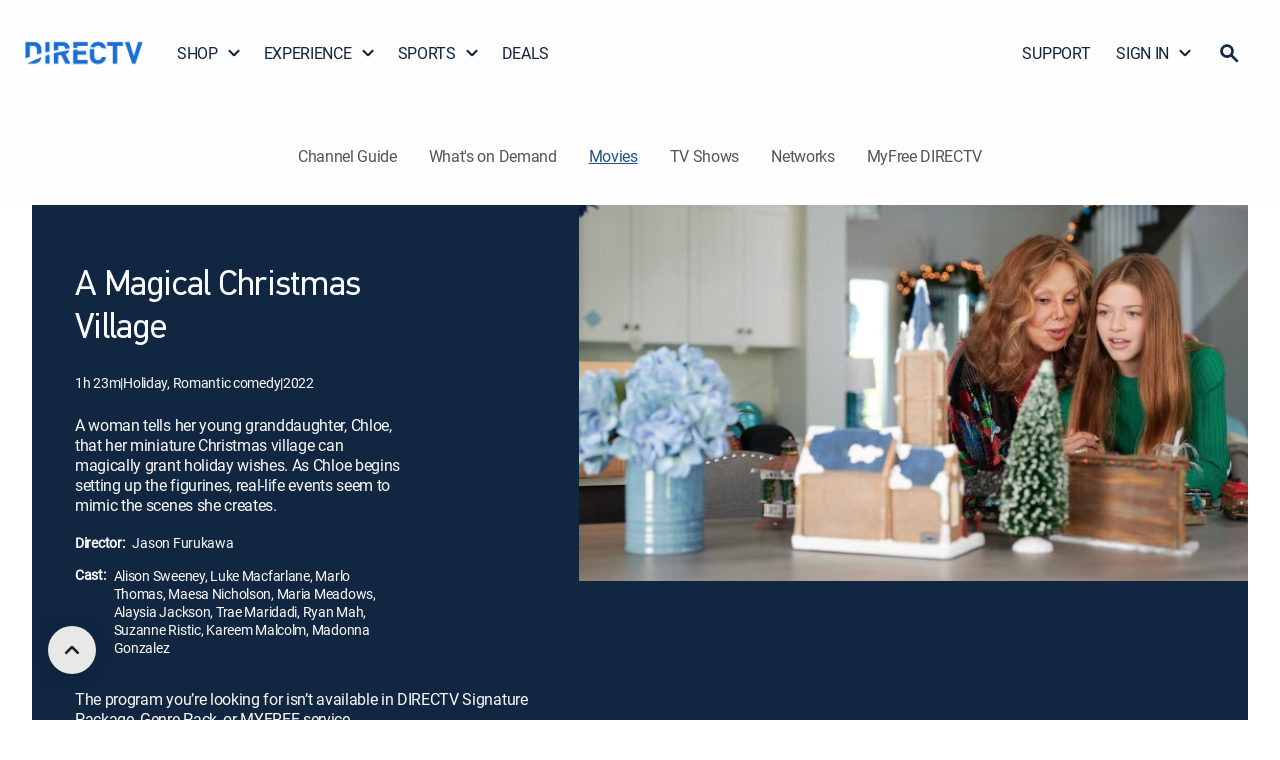

--- FILE ---
content_type: application/javascript
request_url: https://www.directv.com/jXWQoIjuYLOjnJNY9A/EbVY8Q9Yahh3XG9w5p/LGE4AQ/cTdhSXwK/AzoB
body_size: 177445
content:
(function(){if(typeof Array.prototype.entries!=='function'){Object.defineProperty(Array.prototype,'entries',{value:function(){var index=0;const array=this;return {next:function(){if(index<array.length){return {value:[index,array[index++]],done:false};}else{return {done:true};}},[Symbol.iterator]:function(){return this;}};},writable:true,configurable:true});}}());(function(){wr();glg();Kmg();var dX=function(){if(RD["Date"]["now"]&&typeof RD["Date"]["now"]()==='number'){return RD["Math"]["round"](RD["Date"]["now"]()/1000);}else{return RD["Math"]["round"](+new (RD["Date"])()/1000);}};var X9=function(){return zb.apply(this,[Ph,arguments]);};var lR=function(){RA=["\x6c\x65\x6e\x67\x74\x68","\x41\x72\x72\x61\x79","\x63\x6f\x6e\x73\x74\x72\x75\x63\x74\x6f\x72","\x6e\x75\x6d\x62\x65\x72"];};var F2=function mS(DE,Fk){var jV=mS;do{switch(DE){case VO:{var lt=Fk[Ag];var AR=ZB;DE=TP;for(var KE=ZB;Jb(KE,lt.length);++KE){var jk=L3(lt,KE);if(Jb(jk,rr)||JR(jk,BJ))AR=D2(AR,O9);}return AR;}break;case tJ:{zb(Id,[ZH()]);OB=Uk(I1,[]);mK(K1,[ZH()]);VV=Uk(Bm,[]);Sk=Uk(Ph,[]);DE-=dQ;}break;case ld:{YK.mP=SS[M2];Uk.call(this,pQ,[eS1_xor_3_memo_array_init()]);return '';}break;case xP:{DE=tJ;IB(BG,[]);Uk(pJ,[ZH()]);lB=IB(l1,[]);IB(QD,[]);zb(Ph,[ZH()]);tv=IB(cm,[]);Uk(Bw,[]);}break;case IW:{DE=TP;ZR.pop();}break;case bD:{tf=Ht();DE+=LQ;ZR=CB();A2();IB.call(this,VQ,[MZ()]);kk();IB.call(this,Yw,[MZ()]);s3();}break;case mO:{DE=IW;OQ=function NyPcPnNmIQ(){Rh();h8();c6();function n(){return gx(`${r1()[AK(C1)]}`,V(),m5()-V());}function lE(){return ["K\nk\x40[\f~[f8\x07\\","MYKy7","X","44","_\n<!","\\\r\n>\t=","hxb=RN6sE"];}0x57712af,808881006;var rI;function Pd(){this["cd"]^=this["cd"]>>>16;this.k5=q;}var HE;var DR;function S6(){return vR.apply(this,[jM,arguments]);}function M6(){return t1.apply(this,[L5,arguments]);}function fd(r5,RI){return r5+RI;}function cJ(N2){return ~N2;}function ZR(Y9,Kq){return Y9<<Kq;}function J1(){return mh.apply(this,[CE,arguments]);}function FM(){this["cd"]^=this["cd"]>>>16;this.k5=Q;}function cG(Ax,WI){return Ax>>>WI;}function Kh(){return BM.apply(this,[RG,arguments]);}function Q(){return this;}function M2(){this["v9"]=w(this["F5"],this["zx"]);this.k5=F;}function q(){this["cd"]=(this["cd"]&0xffff)*0x85ebca6b+(((this["cd"]>>>16)*0x85ebca6b&0xffff)<<16)&0xffffffff;this.k5=CG;}function x9(zG,GE){var Fd=x9;switch(zG){case xJ:{var W9=GE[F8];W9[cR]=function(d5){return R9.call(this[BR],d5,this);};x9(W2,[W9]);}break;case CE:{var m=GE[F8];m[q5]=function(Td,vG){this[m9][Td]=vG;};m[U1]=function(rM){return this[m9][rM];};x9(E1,[m]);}break;case Cq:{var kE=GE[F8];kE[l2]=function(NR){return this[q9](NR?this[X][fJ(this[X][cK()[gK(DM)](E,lG)],SJ)]:this[X].pop());};x9(Sh,[kE]);}break;case E1:{var EK=GE[F8];EK[V1]=function(HI,Ed,KJ){if(qq(typeof HI,cK()[gK(E)](wG,r9(R1)))){KJ?this[X].push(HI.M=Ed):HI.M=Ed;}else{rI.call(this[BR],HI,Ed);}};x9(xJ,[EK]);}break;case Sh:{var UK=GE[F8];UK[Sd]=function(){return this[B9][this[m9][B8.E]++];};x9(c,[UK]);}break;case c:{var Zx=GE[F8];Zx[Z]=function(C9,RM){var W5=atob(C9);var tG=C1;var r=[];var qR=C1;for(var m2=C1;dK(m2,W5.length);m2++){r[qR]=W5.charCodeAt(m2);tG=cI(tG,r[qR++]);}t1(sd,[this,N6(fd(tG,RM),BK)]);return r;};t1(jd,[Zx]);}break;case W2:{var nR=GE[F8];nR[q9]=function(Od){return qq(typeof Od,cK()[gK(E)].call(null,wG,r9(R1)))?Od.M:Od;};x9(Cq,[nR]);}break;}}function gE(){return vR.apply(this,[RG,arguments]);}var xK;function Zd(){B2=["+T%!;ALP\bB)*9A\b\x07\"!;C\b\\%\x00f","","^sa}*>U0)|h\'\'qv!*\\\x3fzfsR-Z<Zh\"","6Eb\tR\r.","mFY$D$0B\\]^$D;<\x40MP\x402;&MG^^`\'&PN\\_0:4PA"];}function r6(){return BM.apply(this,[v2,arguments]);}function N9(w1,d1){return w1<=d1;}var I1;function Fx(){var v=['b9','d2','l5','Id','PI','kd','WK'];Fx=function(){return v;};return v;}var gI;var GI,L1,NG,B6,ph,LG,dI,H2,Cq,LJ,c,CK,kK,Cd,v2,QG,Tq,ZI,L5,YG,RG,f1,dR,xJ,p8,Sh,jM,W2,P8,jd,Ch,mq,CE,zR,sd,gh,zJ,bE,G5,jq,IK,KI,E1,NK;function C(JM,dG){return JM in dG;}function bh(){return x9.apply(this,[W2,arguments]);}function vJ(){return x9.apply(this,[Cq,arguments]);}function nE(){return [":$VQ","S","J7Sh\fLtA9M7\vvC\bY","^v>O2:+:-c4\"Mt!pru`9ot=F{;{~Dm"];}function fq(G9,WG){return G9!==WG;}function WM(F5,Dx){var E5={F5:F5,cd:Dx,RE:0,zx:0,k5:M2};while(!E5.k5());return E5["cd"]>>>0;}function c2(){this["zx"]++;this.k5=Zq;}function qK(){return BM.apply(this,[k2,arguments]);}function tM(C2){return Fx()[C2];}function mE(V2,f2){return V2>f2;}function GR(){return mh.apply(this,[kK,arguments]);}function hG(){this["A9"]=(this["cd"]&0xffff)*5+(((this["cd"]>>>16)*5&0xffff)<<16)&0xffffffff;this.k5=p9;}var W6;function QR(){return I5(`${r1()[AK(C1)]}`,"0x"+"\x35\x37\x37\x31\x32\x61\x66");}return d.call(this,sd);function dx(){return mh.apply(this,[Cq,arguments]);}function c6(){zJ=sh+WE*SI,L1=WE+k2*SI,sd=td+Jh*SI,p8=w2+WE*SI,QG=WR+Jq*SI+WE*SI*SI+k2*SI*SI*SI+k2*SI*SI*SI*SI,LG=k2+k2*SI,ph=k2+Jh*SI,Cd=F8+k2*SI,B6=WR+sh*SI,IK=g1+WE*SI,L5=w2+Jh*SI,P8=k2+WE*SI,Sh=Jh+SI,NK=F8+WE*SI+sh*SI*SI+WR*SI*SI*SI+k2*SI*SI*SI*SI,W2=sh+Jh*SI,dR=sh+sh*SI,CK=k2+sh*SI+k2*SI*SI+k2*SI*SI*SI+WR*SI*SI*SI*SI,xJ=Jh+Jh*SI,jq=Jq+WE*SI,Ch=td+sh*SI,NG=td+WE*SI,CE=Jq+SI,jM=Jh+k2*SI,YG=Jh+WE*SI,f1=WR+SI,bE=w2+k2*SI,dI=Jq+k2*SI,mq=WR+sh*SI+k2*SI*SI+k2*SI*SI*SI+WR*SI*SI*SI*SI,Cq=F8+sh*SI,jd=k2+sh*SI,ZI=w2+sh*SI,H2=g1+Jh*SI,RG=td+SI,KI=sh+k2*SI,v2=F8+WE*SI,Tq=g1+k2*SI,c=WE+sh*SI,LJ=Jh+WE*SI+F8*SI*SI+SI*SI*SI,G5=WR+WE*SI,zR=td+k2*SI,gh=WE+WR*SI,GI=WE+Jh*SI,kK=Jh+sh*SI,E1=td+WR*SI;}function UI(Aq,zE){return Aq!=zE;}function qq(h5,fK){return h5==fK;}function k9(hE,Rq){var T5=k9;switch(hE){case E1:{var JK=Rq[F8];var W1=fd([],[]);for(var X1=fJ(JK.length,SJ);SK(X1,C1);X1--){W1+=JK[X1];}return W1;}break;case Ch:{var h1=Rq[F8];q2.bI=k9(E1,[h1]);while(dK(q2.bI.length,wJ))q2.bI+=q2.bI;}break;case sd:{F9=function(mK){return k9.apply(this,[Ch,arguments]);};nG(G5,[K1,Px,r9(NI),q1]);}break;case F8:{var WJ=Rq[F8];var D2=fd([],[]);var Qq=fJ(WJ.length,SJ);if(SK(Qq,C1)){do{D2+=WJ[Qq];Qq--;}while(SK(Qq,C1));}return D2;}break;case g1:{var s8=Rq[F8];sG.Q6=k9(F8,[s8]);while(dK(sG.Q6.length,UE))sG.Q6+=sG.Q6;}break;case Jh:{S1=function(sE){return k9.apply(this,[g1,arguments]);};w9(Jq,[r9(nJ),SJ,DM]);}break;case td:{var tK=Rq[F8];var P2=fd([],[]);for(var PK=fJ(tK.length,SJ);SK(PK,C1);PK--){P2+=tK[PK];}return P2;}break;case xJ:{var n5=Rq[F8];s6.EG=k9(td,[n5]);while(dK(s6.EG.length,b5))s6.EG+=s6.EG;}break;case CE:{vh=function(M5){return k9.apply(this,[xJ,arguments]);};s6(DM,r9(jG));}break;case p8:{var j5=Rq[F8];var IG=fd([],[]);var c1=fJ(j5.length,SJ);if(SK(c1,C1)){do{IG+=j5[c1];c1--;}while(SK(c1,C1));}return IG;}break;}}function t9(p6,S8){return p6*S8;}function Z2(wM,rE){return wM===rE;}function O8(){return t1.apply(this,[sd,arguments]);}function wE(){return w9.apply(this,[W2,arguments]);}function gK(H5){return Fx()[H5];}var R9;function B1(){return BM.apply(this,[SI,arguments]);}var vh;function h8(){sh=+ ! +[]+! +[]+! +[],Jq=[+ ! +[]]+[+[]]-+ ! +[],w2=[+ ! +[]]+[+[]]-+ ! +[]-+ ! +[],g1=+ ! +[]+! +[]+! +[]+! +[]+! +[]+! +[]+! +[],WE=! +[]+! +[],td=+ ! +[],WR=+ ! +[]+! +[]+! +[]+! +[]+! +[]+! +[],Jh=! +[]+! +[]+! +[]+! +[],k2=+ ! +[]+! +[]+! +[]+! +[]+! +[],SI=[+ ! +[]]+[+[]]-[],F8=+[];}function X5(hd,Ah){return hd[I1[K1]](Ah);}function p5(){return d.apply(this,[dI,arguments]);}function JG(){return mh.apply(this,[sh,arguments]);}function fM(){return vR.apply(this,[H2,arguments]);}function r1(){var Z1=new Object();r1=function(){return Z1;};return Z1;}function qM(){this["cd"]^=this["RE"];this.k5=Pd;}function qG(){this["v9"]=(this["v9"]&0xffff)*0xcc9e2d51+(((this["v9"]>>>16)*0xcc9e2d51&0xffff)<<16)&0xffffffff;this.k5=h9;}var gM;var M;function LR(){return x9.apply(this,[c,arguments]);}var S1;function dK(Y,Mh){return Y<Mh;}function BM(dE,jE){var OE=BM;switch(dE){case k2:{var fG=jE[F8];fG[fG[g6](ch)]=function(){var V6=this[Sd]();var J8=this[X].pop();var m1=this[X].pop();var l6=this[X].pop();var f5=this[m9][B8.E];this[q5](B8.E,J8);try{this[O6]();}catch(I9){this[X].push(this[kh](I9));this[q5](B8.E,m1);this[O6]();}finally{this[q5](B8.E,l6);this[O6]();this[q5](B8.E,f5);}};vR(jM,[fG]);}break;case CE:{var pq=jE[F8];pq[pq[g6](HR)]=function(){this[X].push(cG(this[l2](),this[l2]()));};BM(k2,[pq]);}break;case dR:{var rh=jE[F8];rh[rh[g6](Oq)]=function(){var h6=this[Sd]();var tR=this[Sd]();var p1=this[Sd]();var PJ=this[l2]();var cx=[];for(var lJ=C1;dK(lJ,p1);++lJ){switch(this[X].pop()){case C1:cx.push(this[l2]());break;case SJ:var OJ=this[l2]();for(var FJ of OJ.reverse()){cx.push(FJ);}break;default:throw new Error(QI()[tM(wG)](vK,vE,CJ));}}var m8=PJ.apply(this[Xd].M,cx.reverse());h6&&this[X].push(this[kh](m8));};BM(CE,[rh]);}break;case SI:{var D5=jE[F8];D5[D5[g6](OM)]=function(){this[X].push(SK(this[l2](),this[l2]()));};BM(dR,[D5]);}break;case ZI:{var x5=jE[F8];x5[x5[g6](N8)]=function(){this[X].push(dK(this[l2](),this[l2]()));};BM(SI,[x5]);}break;case jq:{var Kx=jE[F8];Kx[Kx[g6](qJ)]=function(){this[X].push(cI(this[l2](),this[l2]()));};BM(ZI,[Kx]);}break;case B6:{var H6=jE[F8];H6[H6[g6](BJ)]=function(){var Tx=this[X].pop();var J5=this[Sd]();if(UI(typeof Tx,cK()[gK(E)](wG,r9(R1)))){throw mR()[Oh(DM)](E,F2(F2(SJ)),xx,VE);}if(mE(J5,SJ)){Tx.M++;return;}this[X].push(new Proxy(Tx,{get(UR,J2,pE){if(J5){return ++UR.M;}return UR.M++;}}));};BM(jq,[H6]);}break;case v2:{var RK=jE[F8];RK[RK[g6](Y5)]=function(){this[X].push(N6(this[l2](),this[l2]()));};BM(B6,[RK]);}break;case RG:{var g=jE[F8];g[g[g6](q5)]=function(){var II=this[Sd]();var p=this[l2]();var Qx=this[l2]();var j6=this[Y2](Qx,p);if(F2(II)){var TM=this;var gG={get(VG){TM[Xd]=VG;return Qx;}};this[Xd]=new Proxy(this[Xd],gG);}this[X].push(j6);};BM(v2,[g]);}break;case dI:{var fE=jE[F8];fE[fE[g6](AG)]=function(){this[X].push(C(this[l2](),this[l2]()));};BM(RG,[fE]);}break;}}function xd(){return x9.apply(this,[CE,arguments]);}function Eh(){var wR;wR=n()-f();return Eh=function(){return wR;},wR;}function f6(){return t1.apply(this,[k2,arguments]);}function EM(){return UM.apply(this,[zR,arguments]);}var R2;function w9(FG,pG){var HG=w9;switch(FG){case bE:{var bM=pG[F8];vh(bM[C1]);var ZK=C1;if(dK(ZK,bM.length)){do{B5()[bM[ZK]]=function(){var O5=bM[ZK];return function(pR,OK){var IJ=s6(pR,OK);B5()[O5]=function(){return IJ;};return IJ;};}();++ZK;}while(dK(ZK,bM.length));}}break;case Jq:{var hJ=pG[F8];var NM=pG[td];var xh=pG[WE];var U5=gI[K1];var mG=fd([],[]);var N1=gI[xh];var CR=fJ(N1.length,SJ);while(SK(CR,C1)){var xE=N6(fd(fd(CR,hJ),Eh()),U5.length);var Dd=X5(N1,CR);var Ih=X5(U5,xE);mG+=w9(L1,[j(cJ(j(Dd,Ih)),O9(Dd,Ih))]);CR--;}return UM(c,[mG]);}break;case kK:{var B=pG[F8];var VI=pG[td];var bJ=[];var GJ=UM(RG,[]);var hR=VI?P6[r1()[AK(SJ)](r9(fh),E,C1)]:P6[QI()[tM(DM)](gd,F2([]),SJ)];for(var tx=C1;dK(tx,B[cK()[gK(DM)](E,lG)]);tx=fd(tx,SJ)){bJ[QI()[tM(K1)].call(null,r9(D9),F2(SJ),jx)](hR(GJ(B[tx])));}return bJ;}break;case L1:{var rR=pG[F8];if(N9(rR,CK)){return P6[I1[DM]][I1[SJ]](rR);}else{rR-=mq;return P6[I1[DM]][I1[SJ]][I1[C1]](null,[fd(gJ(rR,fx),QG),fd(N6(rR,LJ),NK)]);}}break;case dI:{var Nh=pG[F8];var dh=pG[td];var Fh=pG[WE];var TR=gM[DM];var Hh=fd([],[]);var mI=gM[Fh];var I8=fJ(mI.length,SJ);if(SK(I8,C1)){do{var pd=N6(fd(fd(I8,Nh),Eh()),TR.length);var AI=X5(mI,I8);var O=X5(TR,pd);Hh+=w9(L1,[j(cJ(j(AI,O)),O9(AI,O))]);I8--;}while(SK(I8,C1));}return UM(gh,[Hh]);}break;case W2:{var G2=pG[F8];var s5=pG[td];var b1=rJ[CJ];var HM=fd([],[]);var cE=rJ[G2];for(var z=fJ(cE.length,SJ);SK(z,C1);z--){var Mx=N6(fd(fd(z,s5),Eh()),b1.length);var Jd=X5(cE,z);var x=X5(b1,Mx);HM+=w9(L1,[O9(j(cJ(Jd),x),j(cJ(x),Jd))]);}return UM(KI,[HM]);}break;case c:{SJ=+ ! ![];DM=SJ+SJ;K1=SJ+DM;C1=+[];CJ=DM*K1*SJ;E=K1+SJ;wG=K1+DM;jx=DM*E-CJ+wG;vE=jx*SJ+DM+K1-E;fx=K1*CJ-jx-SJ;CM=CJ*vE-E-K1+fx;U=SJ*vE-E+wG;wJ=jx*SJ*U-DM+K1;Px=wG+jx*SJ*U;rK=fx*U+jx+K1;NI=jx+CJ+wG*rK+fx;XK=DM+fx+jx*K1;q1=CJ*K1+XK+DM;D8=E*XK+CJ+wG-K1;UE=fx+SJ+XK-U+K1;nJ=jx+fx+wG*rK-SJ;b5=U*DM+CJ*K1-fx;jG=U+CJ*K1*jx*E;Kd=wG+CJ+U*XK+fx;n2=fx*K1*jx+E;jR=E+jx*XK-K1-wG;MK=CJ-jx*DM+XK*fx;IE=CJ*U+XK-wG+DM;Nd=XK*jx+rK-K1+U;Qh=wG*CJ+U*jx+DM;VR=wG*CJ-jx+U;rq=E*rK+XK-fx+K1;G1=E*rK-K1*SJ-fx;lG=E*fx*vE+rK+wG;Qd=XK+rK*wG+DM;wd=E+jx+DM+CJ;v1=U+K1*CJ+wG*fx;R1=CJ*XK+U-DM-K1;A6=vE*fx*CJ+XK+U;gd=rK*DM-vE-fx+E;fh=rK-jx+wG*XK+SJ;D9=fx*wG-DM*E;T6=DM*E+U+K1-jx;Vx=SJ*DM*CJ+fx*E;zh=wG*U*DM+CJ*SJ;Yh=wG*rK-XK-CJ-fx;X=rK+vE+fx*SJ;Xd=K1*DM*XK-CJ+E;Y2=fx*vE+jx*DM*CJ;g6=U*K1+rK+jx*wG;wx=fx*SJ*jx*DM+rK;l2=K1-SJ-wG+XK*jx;LI=wG+jx*XK+vE+DM;kM=K1*fx*jx+vE+XK;cR=fx-SJ+E*wG*CJ;dd=wG+CJ*K1*SJ;cq=XK*vE-K1-jx;Sd=CJ+rK+wG+DM*XK;Z8=SJ+jx+wG*E+K1;BR=rK-CJ+wG*DM-K1;kh=CJ*K1-U*SJ+vE;th=SJ+fx*wG+K1+rK;m9=jx*SJ+fx*K1;q5=jx+CJ+XK*E*SJ;O6=fx*wG+DM-SJ+jx;V8=DM-SJ+XK;nI=E+fx+CJ*wG+DM;Nx=E*XK-K1-vE*jx;B9=E+vE*fx-U+CJ;Eq=vE*jx*SJ+wG*CJ;q9=vE*K1*fx+CJ-wG;V1=U+E+XK+fx*DM;JE=vE*jx-CJ;nh=wG*U+fx+XK*SJ;NJ=K1*wG*CJ;ch=rK-DM+K1*jx+CJ;jh=K1+CJ+fx+rK;HR=XK+rK-jx*SJ;Oq=XK+jx+rK-U-E;vK=DM*XK*jx-E-SJ;OM=XK*E+DM-K1-SJ;N8=wG-vE+U*E+rK;qJ=XK*jx+vE-rK-E;BJ=XK-CJ-SJ+fx+rK;xx=CJ*vE*fx-K1-rK;VE=E-jx+wG*DM*CJ;Y5=rK+K1+jx+XK;AG=XK*DM-fx+SJ+rK;Dh=rK-K1+DM*wG*jx;qE=vE+rK+K1*E*wG;hq=U+XK*wG+CJ+SJ;g8=jx+U+fx+wG*XK;XE=rK-wG+XK*K1-SJ;X6=jx*fx+rK-U+XK;L6=SJ+fx*U+jx+rK;C6=vE+U*fx+jx+rK;D6=E+rK+vE*DM*jx;Xx=vE*jx+wG*XK+SJ;F1=XK+E+jx*K1*U;BK=vE*XK-jx+SJ-DM;W=XK+E+wG+vE-fx;A2=CJ-E+vE+DM*jx;Cx=E+fx+CJ+wG-U;lK=XK+wG*U-E-DM;Ad=vE*wG+SJ+K1*CJ;E9=SJ*fx+E+jx-U;Z=rK-DM+wG+U-SJ;U1=U*fx+CJ*wG-K1;ZJ=fx*CJ-DM+wG*vE;}break;case F8:{var SM=pG[F8];var MM=pG[td];var p2=fd([],[]);var z8=N6(fd(MM,Eh()),T6);var f9=DR[SM];for(var kR=C1;dK(kR,f9.length);kR++){var Dq=X5(f9,kR);var KK=X5(s6.EG,z8++);p2+=w9(L1,[j(O9(cJ(Dq),cJ(KK)),O9(Dq,KK))]);}return p2;}break;case G5:{var Nq=pG[F8];s6=function(RR,t5){return w9.apply(this,[F8,arguments]);};return vh(Nq);}break;case k2:{var bq=pG[F8];M(bq[C1]);var U9=C1;while(dK(U9,bq.length)){cK()[bq[U9]]=function(){var nq=bq[U9];return function(Z6,dM){var Bq=wE(Z6,dM);cK()[nq]=function(){return Bq;};return Bq;};}();++U9;}}break;}}function jJ(){return t1.apply(this,[c,arguments]);}function N5(){return gx(`${r1()[AK(C1)]}`,m5()+1);}function Oh(Lh){return Fx()[Lh];}function Wh(){this["v9"]=(this["v9"]&0xffff)*0x1b873593+(((this["v9"]>>>16)*0x1b873593&0xffff)<<16)&0xffffffff;this.k5=sx;}function X8(){this["cd"]=(this["cd"]&0xffff)*0xc2b2ae35+(((this["cd"]>>>16)*0xc2b2ae35&0xffff)<<16)&0xffffffff;this.k5=FM;}function mh(bx,LE){var wq=mh;switch(bx){case L5:{var Lq=LE[F8];Lq[Lq[g6](Dh)]=function(){this[X].push(gJ(this[l2](),this[l2]()));};BM(dI,[Lq]);}break;case kK:{var Rx=LE[F8];Rx[Rx[g6](qE)]=function(){this[X].push(t9(this[l2](),this[l2]()));};mh(L5,[Rx]);}break;case SI:{var XJ=LE[F8];XJ[XJ[g6](hq)]=function(){this[V1](this[X].pop(),this[l2](),this[Sd]());};mh(kK,[XJ]);}break;case sh:{var XI=LE[F8];XI[XI[g6](g8)]=function(){this[X].push(fd(this[l2](),this[l2]()));};mh(SI,[XI]);}break;case G5:{var U6=LE[F8];U6[U6[g6](XE)]=function(){this[X]=[];v6.call(this[BR]);this[q5](B8.E,this[B9].length);};mh(sh,[U6]);}break;case Cq:{var vq=LE[F8];vq[vq[g6](X6)]=function(){this[q5](B8.E,this[Z8]());};mh(G5,[vq]);}break;case Cd:{var L2=LE[F8];L2[L2[g6](L6)]=function(){var t=this[Sd]();var Xh=L2[Z8]();if(F2(this[l2](t))){this[q5](B8.E,Xh);}};mh(Cq,[L2]);}break;case Jh:{var LM=LE[F8];LM[LM[g6](C6)]=function(){this[X].push(this[dd]());};mh(Cd,[LM]);}break;case w2:{var d9=LE[F8];d9[d9[g6](D6)]=function(){HE.call(this[BR]);};mh(Jh,[d9]);}break;case CE:{var VK=LE[F8];VK[VK[g6](Xx)]=function(){this[X].push(this[Sd]());};mh(w2,[VK]);}break;}}function O2(Md){this[X]=Object.assign(this[X],Md);}function KM(){return x9.apply(this,[Sh,arguments]);}function F6(){this["cd"]=this["cd"]<<13|this["cd"]>>>19;this.k5=hG;}function YM(){return BM.apply(this,[dI,arguments]);}function P1(){this["RE"]++;this.k5=c2;}function EI(){return K()+N5()+typeof P6[r1()[AK(C1)].name];}function vR(z5,Uh){var T=vR;switch(z5){case k2:{var tE=Uh[F8];tE[tE[g6](VR)]=function(){this[X].push(this[kh](undefined));};d(CE,[tE]);}break;case NG:{var vd=Uh[F8];vd[vd[g6](V8)]=function(){var vM=this[Sd]();var Gh=vd[Z8]();if(this[l2](vM)){this[q5](B8.E,Gh);}};vR(k2,[vd]);}break;case LG:{var Iq=Uh[F8];Iq[Iq[g6](nI)]=function(){A1.call(this[BR]);};vR(NG,[Iq]);}break;case RG:{var dq=Uh[F8];dq[dq[g6](Nx)]=function(){this[X].push(O9(this[l2](),this[l2]()));};vR(LG,[dq]);}break;case g1:{var n1=Uh[F8];n1[n1[g6](B9)]=function(){this[X].push(ZR(this[l2](),this[l2]()));};vR(RG,[n1]);}break;case jd:{var KR=Uh[F8];KR[KR[g6](Eq)]=function(){var x2=[];var sI=this[X].pop();var AE=fJ(this[X].length,SJ);for(var UG=C1;dK(UG,sI);++UG){x2.push(this[q9](this[X][AE--]));}this[V1](QI()[tM(E)](zh,JE,C1),x2);};vR(g1,[KR]);}break;case H2:{var lx=Uh[F8];lx[lx[g6](nh)]=function(){this[X].push(this[Z8]());};vR(jd,[lx]);}break;case YG:{var JR=Uh[F8];JR[JR[g6](NJ)]=function(){var Yx=[];var Vd=this[Sd]();while(Vd--){switch(this[X].pop()){case C1:Yx.push(this[l2]());break;case SJ:var nK=this[l2]();for(var q6 of nK){Yx.push(q6);}break;}}this[X].push(this[ch](Yx));};vR(H2,[JR]);}break;case c:{var l8=Uh[F8];l8[l8[g6](X)]=function(){this[X].push(fJ(this[l2](),this[l2]()));};vR(YG,[l8]);}break;case jM:{var Th=Uh[F8];Th[Th[g6](jh)]=function(){this[X].push(Z2(this[l2](),this[l2]()));};vR(c,[Th]);}break;}}function h9(){this["v9"]=this["v9"]<<15|this["v9"]>>>17;this.k5=Wh;}function VM(){return BM.apply(this,[dR,arguments]);}function m6(){return ["\x61\x70\x70\x6c\x79","\x66\x72\x6f\x6d\x43\x68\x61\x72\x43\x6f\x64\x65","\x53\x74\x72\x69\x6e\x67","\x63\x68\x61\x72\x43\x6f\x64\x65\x41\x74"];}function cI(YK,X2){return YK^X2;}function xR(){return x9.apply(this,[E1,arguments]);}function SK(BE,Bx){return BE>=Bx;}function t8(){return ["m","","KoJm\x40z\'\\6","k|\'7xP;\x3f7 qqO\'H&9hi)2rT("];}function q2(){return nG.apply(this,[G5,arguments]);}function t1(vx,A){var px=t1;switch(vx){case c:{var RJ=A[F8];RJ[RJ[g6](F1)]=function(){this[X].push(fq(this[l2](),this[l2]()));};mh(CE,[RJ]);}break;case L5:{var SG=A[F8];t1(c,[SG]);}break;case sd:{var AM=A[F8];var ld=A[td];AM[g6]=function(A5){return N6(fd(A5,ld),BK);};t1(L5,[AM]);}break;case zR:{var Xq=A[F8];Xq[O6]=function(){var G8=this[Sd]();while(UI(G8,B8.r)){this[G8](this);G8=this[Sd]();}};}break;case f1:{var PG=A[F8];PG[Y2]=function(b,IM){return {get M(){return b[IM];},set M(hM){b[IM]=hM;}};};t1(zR,[PG]);}break;case td:{var g5=A[F8];g5[kh]=function(S9){return {get M(){return S9;},set M(Q9){S9=Q9;}};};t1(f1,[g5]);}break;case k2:{var Sq=A[F8];Sq[ch]=function(b6){return {get M(){return b6;},set M(ME){b6=ME;}};};t1(td,[Sq]);}break;case E1:{var Q2=A[F8];Q2[dd]=function(){var g9=O9(ZR(this[Sd](),vE),this[Sd]());var M8=mR()[Oh(C1)](SJ,W,G1,wJ);for(var z6=C1;dK(z6,g9);z6++){M8+=String.fromCharCode(this[Sd]());}return M8;};t1(k2,[Q2]);}break;case F8:{var OG=A[F8];OG[Z8]=function(){var I6=O9(O9(O9(ZR(this[Sd](),A2),ZR(this[Sd](),Cx)),ZR(this[Sd](),vE)),this[Sd]());return I6;};t1(E1,[OG]);}break;case jd:{var Lx=A[F8];Lx[lK]=function(){var JJ=mR()[Oh(C1)](SJ,T6,G1,Ad);for(let xq=C1;dK(xq,vE);++xq){JJ+=this[Sd]().toString(DM).padStart(vE,cK()[gK(C1)].call(null,DM,r9(Kd)));}var ZE=parseInt(JJ.slice(SJ,E9),DM);var Y1=JJ.slice(E9);if(qq(ZE,C1)){if(qq(Y1.indexOf(r1()[AK(C1)].call(null,r9(n2),O6,SJ)),r9(SJ))){return C1;}else{ZE-=h[K1];Y1=fd(cK()[gK(C1)](DM,r9(Kd)),Y1);}}else{ZE-=h[E];Y1=fd(r1()[AK(C1)](r9(n2),F2(F2({})),SJ),Y1);}var Gx=C1;var SR=SJ;for(let Ph of Y1){Gx+=t9(SR,parseInt(Ph));SR/=DM;}return t9(Gx,Math.pow(DM,ZE));};t1(F8,[Lx]);}break;}}function Ud(){return BM.apply(this,[B6,arguments]);}function TE(){return BM.apply(this,[CE,arguments]);}var k1;function B5(){var Ox=new Object();B5=function(){return Ox;};return Ox;}function XM(){return t1.apply(this,[F8,arguments]);}var A1;function K(){return gx(`${r1()[AK(C1)]}`,0,QR());}function bK(){return vR.apply(this,[jd,arguments]);}function F(){if([10,13,32].includes(this["v9"]))this.k5=c2;else this.k5=qG;}var B8;function lM(XR,I){return XR/I;}function cM(){return w9.apply(this,[dI,arguments]);}function r9(mJ){return -mJ;}function AK(d6){return Fx()[d6];}function sq(){return vR.apply(this,[g1,arguments]);}function zq(){return BM.apply(this,[ZI,arguments]);}function gJ(XG,S2){return XG>>S2;}function F2(TI){return !TI;}function w8(){return mh.apply(this,[G5,arguments]);}function f(){return WM(EI(),6000);}function CG(){this["cd"]^=this["cd"]>>>13;this.k5=X8;}var B2;function mR(){var BI=[];mR=function(){return BI;};return BI;}function d(OI,vI){var QJ=d;switch(OI){case sd:{F9=function(){return k9.apply(this,[sd,arguments]);};k1=function(Z9){this[X]=[Z9[Xd].M];};rI=function(G,c9){return d.apply(this,[ph,arguments]);};R9=function(lh,bd){return d.apply(this,[g1,arguments]);};HE=function(){this[X][this[X].length]={};};A1=function(){this[X].pop();};S1=function(){return k9.apply(this,[Jh,arguments]);};pM=function(){return [...this[X]];};vh=function(){return k9.apply(this,[CE,arguments]);};P=function(v5){return d.apply(this,[B6,arguments]);};v6=function(){this[X]=[];};M=function(){return nG.apply(this,[p8,arguments]);};s6=function(gq,tJ){return nG.apply(this,[k2,arguments]);};R2=function(){return nG.apply(this,[GI,arguments]);};W6=function(kq,J9,hh){return d.apply(this,[W2,arguments]);};w9(c,[]);I1=m6();Zd();nG.call(this,zJ,[Fx()]);E8();UM.call(this,zR,[Fx()]);gI=nE();UM.call(this,Tq,[Fx()]);rJ=lE();w9.call(this,k2,[Fx()]);DR=t8();w9.call(this,bE,[Fx()]);h=w9(kK,[['Tgg','xGj','j','TGxxZGGGGGG','TGxkZGGGGGG'],F2(SJ)]);B8={E:h[C1],Y:h[SJ],r:h[DM]};;pI=class pI {constructor(){this[m9]=[];this[B9]=[];this[X]=[];this[th]=C1;x9(CE,[this]);this[QI()[tM(CJ)](r9(Yh),ZJ,vE)]=W6;}};return pI;}break;case ph:{var G=vI[F8];var c9=vI[td];return this[X][fJ(this[X].length,SJ)][G]=c9;}break;case g1:{var lh=vI[F8];var bd=vI[td];for(var j2 of [...this[X]].reverse()){if(C(lh,j2)){return bd[Y2](j2,lh);}}throw mR()[Oh(SJ)].apply(null,[C1,wG,r9(D8),F2([])]);}break;case B6:{var v5=vI[F8];if(Z2(this[X].length,C1))this[X]=Object.assign(this[X],v5);}break;case W2:{var kq=vI[F8];var J9=vI[td];var hh=vI[WE];this[B9]=this[Z](J9,hh);this[Xd]=this[kh](kq);this[BR]=new k1(this);this[q5](B8.E,C1);try{while(dK(this[m9][B8.E],this[B9].length)){var q8=this[Sd]();this[q8](this);}}catch(hK){}}break;case dI:{var U2=vI[F8];U2[U2[g6](wx)]=function(){this[X].push(t9(r9(SJ),this[l2]()));};}break;case RG:{var d8=vI[F8];d8[d8[g6](LI)]=function(){this[X].push(lM(this[l2](),this[l2]()));};d(dI,[d8]);}break;case P8:{var Bh=vI[F8];Bh[Bh[g6](kM)]=function(){this[X].push(this[cR](this[dd]()));};d(RG,[Bh]);}break;case kK:{var sJ=vI[F8];sJ[sJ[g6](cq)]=function(){var zM=this[Sd]();var s9=this[Sd]();var mM=this[Z8]();var V5=pM.call(this[BR]);var xM=this[Xd];this[X].push(function(...FE){var s=sJ[Xd];zM?sJ[Xd]=xM:sJ[Xd]=sJ[kh](this);var Hx=fJ(FE.length,s9);sJ[th]=fd(Hx,SJ);while(dK(Hx++,C1)){FE.push(undefined);}for(let qd of FE.reverse()){sJ[X].push(sJ[kh](qd));}P.call(sJ[BR],V5);var sM=sJ[m9][B8.E];sJ[q5](B8.E,mM);sJ[X].push(FE.length);sJ[O6]();var mx=sJ[l2]();while(mE(--Hx,C1)){sJ[X].pop();}sJ[q5](B8.E,sM);sJ[Xd]=s;return mx;});};d(P8,[sJ]);}break;case CE:{var H=vI[F8];H[H[g6](DM)]=function(){this[X].push(this[l2]()&&this[l2]());};d(kK,[H]);}break;}}function Rh(){xK=[];C1=0;r1()[AK(C1)]=NyPcPnNmIQ;if(typeof window!==[]+[][[]]){P6=window;}else if(typeof global!=='undefined'){P6=global;}else{P6=this;}}function Bd(){return mh.apply(this,[SI,arguments]);}function I5(a,b,c){return a.indexOf(b,c);}function lq(){return t1.apply(this,[zR,arguments]);}var pM;var v6;var F9;function Ux(){return d.apply(this,[P8,arguments]);}function Rd(){return vR.apply(this,[LG,arguments]);}function m5(){return I5(`${r1()[AK(C1)]}`,";",QR());}var h;function E8(){gM=["\x00;[\\;6E\"","I[P\r9\x00#","Ra*u6D]vt&NfO\x40OJa]R ZLPDRD","C","V","\x3f\x00}(\r8=g07~\\8\x00L\"wxq","e\'&KGv9]= \v\rVM[\x3f[\"\'8","\v#\x3f",":"];}function Gq(){return nG.apply(this,[zJ,arguments]);}function nG(kI,Q5){var S=nG;switch(kI){case ZI:{var DJ=Q5[F8];wE.T9=k9(p8,[DJ]);while(dK(wE.T9.length,UE))wE.T9+=wE.T9;}break;case p8:{M=function(J6){return nG.apply(this,[ZI,arguments]);};w9(W2,[C1,r9(A6)]);}break;case k2:{var nx=Q5[F8];var Jx=Q5[td];var sK=DR[K1];var ZG=fd([],[]);var Sx=DR[nx];for(var SE=fJ(Sx.length,SJ);SK(SE,C1);SE--){var bG=N6(fd(fd(SE,Jx),Eh()),sK.length);var NE=X5(Sx,SE);var qh=X5(sK,bG);ZG+=w9(L1,[j(O9(cJ(NE),cJ(qh)),O9(NE,qh))]);}return w9(G5,[ZG]);}break;case IK:{var Wx=Q5[F8];var MR=fd([],[]);for(var zd=fJ(Wx.length,SJ);SK(zd,C1);zd--){MR+=Wx[zd];}return MR;}break;case Tq:{var bR=Q5[F8];cM.T2=nG(IK,[bR]);while(dK(cM.T2.length,Vx))cM.T2+=cM.T2;}break;case GI:{R2=function(nM){return nG.apply(this,[Tq,arguments]);};w9.apply(null,[dI,[r9(jG),zh,wG]]);}break;case zJ:{var hx=Q5[F8];F9(hx[C1]);var Vh=C1;while(dK(Vh,hx.length)){mR()[hx[Vh]]=function(){var kx=hx[Vh];return function(H8,n8,L9,nd){var TJ=q2(H8,SJ,L9,CM);mR()[kx]=function(){return TJ;};return TJ;};}();++Vh;}}break;case E1:{var k=Q5[F8];var R6=Q5[td];var hI=Q5[WE];var Ex=Q5[sh];var MI=fd([],[]);var V9=N6(fd(hI,Eh()),fx);var qI=B2[k];var dJ=C1;while(dK(dJ,qI.length)){var Gd=X5(qI,dJ);var KE=X5(q2.bI,V9++);MI+=w9(L1,[O9(j(cJ(Gd),KE),j(cJ(KE),Gd))]);dJ++;}return MI;}break;case L1:{var qx=Q5[F8];q2=function(Zh,IR,A8,GG){return nG.apply(this,[E1,arguments]);};return F9(qx);}break;case G5:{var Y6=Q5[F8];var Ix=Q5[td];var k8=Q5[WE];var CI=Q5[sh];var b2=B2[DM];var t2=fd([],[]);var r8=B2[Y6];for(var MJ=fJ(r8.length,SJ);SK(MJ,C1);MJ--){var YE=N6(fd(fd(MJ,k8),Eh()),b2.length);var h2=X5(r8,MJ);var v8=X5(b2,YE);t2+=w9(L1,[O9(j(cJ(h2),v8),j(cJ(v8),h2))]);}return nG(L1,[t2]);}break;}}var P;function V(){return QR()+tq("\x35\x37\x37\x31\x32\x61\x66")+3;}var P6;function tq(a){return a.length;}var Jq,sh,w2,k2,SI,g1,WR,WE,Jh,td,F8;function sG(){return w9.apply(this,[Jq,arguments]);}var s6;var rJ;function DK(){return mh.apply(this,[w2,arguments]);}function E2(PR){return Fx()[PR];}function UM(Hq,kG){var I2=UM;switch(Hq){case P8:{var Q1=kG[F8];var rG=kG[td];var R=mR()[Oh(C1)](SJ,F2(C1),G1,F2([]));for(var j8=C1;dK(j8,Q1[cK()[gK(DM)](E,lG)]);j8=fd(j8,SJ)){var pJ=Q1[cK()[gK(K1)](SJ,r9(Qd))](j8);var L8=rG[pJ];R+=L8;}return R;}break;case RG:{var D={'\x47':cK()[gK(C1)](DM,r9(Kd)),'\x54':r1()[AK(C1)](r9(n2),F2(F2(C1)),SJ),'\x5a':B5()[E2(C1)].call(null,SJ,r9(jR)),'\x67':QI()[tM(C1)].call(null,MK,IE,K1),'\x6a':B5()[E2(SJ)](C1,Nd),'\x6b':QI()[tM(SJ)].apply(null,[Qh,VR,E]),'\x78':cK()[gK(SJ)].apply(null,[DM,r9(rq)])};return function(fR){return UM(P8,[fR,D]);};}break;case sh:{var Z5=kG[F8];var rd=kG[td];var x8=kG[WE];var FR=fd([],[]);var z2=N6(fd(Z5,Eh()),b5);var M1=gM[x8];var j9=C1;if(dK(j9,M1.length)){do{var K9=X5(M1,j9);var z1=X5(cM.T2,z2++);FR+=w9(L1,[j(cJ(j(K9,z1)),O9(K9,z1))]);j9++;}while(dK(j9,M1.length));}return FR;}break;case gh:{var Wq=kG[F8];cM=function(lR,s2,b8){return UM.apply(this,[sh,arguments]);};return R2(Wq);}break;case Ch:{var R5=kG[F8];var C5=kG[td];var Hd=fd([],[]);var rx=N6(fd(C5,Eh()),wd);var n6=rJ[R5];var PM=C1;while(dK(PM,n6.length)){var C8=X5(n6,PM);var ER=X5(wE.T9,rx++);Hd+=w9(L1,[O9(j(cJ(C8),ER),j(cJ(ER),C8))]);PM++;}return Hd;}break;case KI:{var gR=kG[F8];wE=function(l,s1){return UM.apply(this,[Ch,arguments]);};return M(gR);}break;case Tq:{var HJ=kG[F8];S1(HJ[C1]);for(var DE=C1;dK(DE,HJ.length);++DE){r1()[HJ[DE]]=function(){var T1=HJ[DE];return function(j1,S5,DG){var R8=sG.call(null,j1,v1,DG);r1()[T1]=function(){return R8;};return R8;};}();}}break;case L5:{var MG=kG[F8];var QE=kG[td];var Q8=kG[WE];var tI=fd([],[]);var W8=N6(fd(MG,Eh()),wd);var X9=gI[Q8];var n9=C1;while(dK(n9,X9.length)){var jK=X5(X9,n9);var P5=X5(sG.Q6,W8++);tI+=w9(L1,[j(cJ(j(jK,P5)),O9(jK,P5))]);n9++;}return tI;}break;case c:{var AR=kG[F8];sG=function(JI,Pq,c5){return UM.apply(this,[L5,arguments]);};return S1(AR);}break;case zR:{var U8=kG[F8];R2(U8[C1]);var EE=C1;if(dK(EE,U8.length)){do{QI()[U8[EE]]=function(){var wh=U8[EE];return function(r2,QM,Wd){var PE=cM(r2,F2({}),Wd);QI()[wh]=function(){return PE;};return PE;};}();++EE;}while(dK(EE,U8.length));}}break;}}var SJ,DM,K1,C1,CJ,E,wG,jx,vE,fx,CM,U,wJ,Px,rK,NI,XK,q1,D8,UE,nJ,b5,jG,Kd,n2,jR,MK,IE,Nd,Qh,VR,rq,G1,lG,Qd,wd,v1,R1,A6,gd,fh,D9,T6,Vx,zh,Yh,X,Xd,Y2,g6,wx,l2,LI,kM,cR,dd,cq,Sd,Z8,BR,kh,th,m9,q5,O6,V8,nI,Nx,B9,Eq,q9,V1,JE,nh,NJ,ch,jh,HR,Oq,vK,OM,N8,qJ,BJ,xx,VE,Y5,AG,Dh,qE,hq,g8,XE,X6,L6,C6,D6,Xx,F1,BK,W,A2,Cx,lK,Ad,E9,Z,U1,ZJ;function O9(AJ,Yd){return AJ|Yd;}function md(){return t1.apply(this,[td,arguments]);}function j(f8,w5){return f8&w5;}function cK(){var t6={};cK=function(){return t6;};return t6;}function GM(){return t1.apply(this,[E1,arguments]);}function GK(){return vR.apply(this,[NG,arguments]);}function QI(){var g2=[]['\x65\x6e\x74\x72\x69\x65\x73']();QI=function(){return g2;};return g2;}function DI(){return vR.apply(this,[c,arguments]);}function Uq(){return UM.apply(this,[Tq,arguments]);}function kJ(){return mh.apply(this,[L5,arguments]);}function UJ(){return vR.apply(this,[k2,arguments]);}function Y8(){return d.apply(this,[RG,arguments]);}function lI(){return BM.apply(this,[jq,arguments]);}function p9(){this["cd"]=(this["A9"]&0xffff)+0x6b64+(((this["A9"]>>>16)+0xe654&0xffff)<<16);this.k5=P1;}function BG(){return t1.apply(this,[jd,arguments]);}function gx(a,b,c){return a.substr(b,c);}function fJ(jI,Fq){return jI-Fq;}function sx(){this["cd"]^=this["v9"];this.k5=F6;}function K2(){return d.apply(this,[kK,arguments]);}function N(){return mh.apply(this,[Cd,arguments]);}function x6(){return mh.apply(this,[Jh,arguments]);}function N6(l9,K6){return l9%K6;}function EJ(){return t1.apply(this,[f1,arguments]);}function VJ(){return w9.apply(this,[bE,arguments]);}function w(a,b){return a.charCodeAt(b);}var pI;function Zq(){if(this["zx"]<tq(this["F5"]))this.k5=M2;else this.k5=qM;}function Yq(){return vR.apply(this,[YG,arguments]);}function fI(){return w9.apply(this,[k2,arguments]);}function Mq(){return d.apply(this,[CE,arguments]);}function wI(){return x9.apply(this,[xJ,arguments]);}}();FG={};dv=function(FZ){return TA.apply(this,[SO,arguments]);}([function(TH,gk){return TA.apply(this,[K1,arguments]);},function(HE,pt,fR){'use strict';return JS.apply(this,[Or,arguments]);}]);}break;case l1:{q3.Lm=kv[Cb];Uk.call(this,Sd,[eS1_xor_0_memo_array_init()]);return '';}break;case UO:{DE=bD;Av();DB=dA();wS=RS();lR();}break;case CO:{Uk.call(this,pQ,[MZ()]);qk();mK.call(this,Jl,[MZ()]);BE();zb.call(this,Th,[MZ()]);DE-=QJ;kv=jS();Uk.call(this,Sd,[MZ()]);jv=IB(Qg,[]);}break;case hD:{zb(fD,[ZH()]);z3=Uk(hd,[]);AH=Uk(bd,[]);zb(sO,[ZH()]);DE+=MQ;(function(rB,FK){return zb.apply(this,[Sd,arguments]);}(['z','7','WzWWG7ZC777777','t7pG','z_ZGW','HG','H','3H','_7','H_z','H77H','H7_t','H7','pppppp','3','HCGZ','H3','G','Z','ZG'],qA));tV=mK(gm,[['t7p3C777777','H','7','zp','G33z3C777777','G3Zpz','t_ptpGZ_p3C777777','t_W_GGz','z_','WzWWG7ZC777777','WWWWWWW','Hp7G_z7','H_W','3H_','H7_t','_7tW','zG77','WHp_','HGzWt','W','HW','_','H7777777','H7','3','Hz','HZ','zz','t','_3','H_G','tZ','H_','t_ptpGZ_pG','z777','tppp','_ppp','H7777','_777','G','Hp','_7HG','HHH','ZZ','Wt_','z','HCtz','_z','_t','HCWH','Ht','H777','zG77777','____','_Hp','_77','HCZz','_CHH'],rA([])]);}break;case vg:{var T2=Fk;ZR.push(Xf);var RV=T2[ZB];for(var AK=O9;Jb(AK,T2[rZ()[NA(ZB)](GB,rA(rA([])),Cw)]);AK+=tK){RV[T2[AK]]=T2[D2(AK,O9)];}DE=TP;ZR.pop();}break;case Og:{Uk(Gw,[]);qV=XK();DE-=NN;hV();Nk=gH();}break;case pP:{DE=TP;k2.Nh=nZ[pf];IB.call(this,Yw,[eS1_xor_4_memo_array_init()]);return '';}break;case rm:{var YR=Fk[Ag];DE=TP;var Hk=ZB;for(var pH=ZB;Jb(pH,YR.length);++pH){var Db=L3(YR,pH);if(Jb(Db,rr)||JR(Db,BJ))Hk=D2(Hk,O9);}return Hk;}break;case vh:{tt=function(){return EK.apply(this,[HG,arguments]);};DE+=pO;bA=function(){return EK.apply(this,[lD,arguments]);};YV=function(){return EK.apply(this,[g4,arguments]);};GA=function(kK,mt,Cv,U3){return EK.apply(this,[cr,arguments]);};ZS=function(){return EK.apply(this,[Id,arguments]);};q3=function(If,UH,LA){return EK.apply(this,[QD,arguments]);};ZK=function(){return EK.apply(this,[dh,arguments]);};Pv=function(){return IB.apply(this,[F1,arguments]);};}break;case cr:{var H3={};ZR.push(BZ);var nK=Fk;DE+=WJ;for(var UX=ZB;Jb(UX,nK[rZ()[NA(ZB)](GB,UZ,lN)]);UX+=tK)H3[nK[UX]]=nK[D2(UX,O9)];var j2;return ZR.pop(),j2=H3,j2;}break;case fJ:{var UA=Fk[Ag];var IK=Fk[Id];ZR.push(Ff);var gK;return gK=RD[JK(typeof rZ()[NA(O9)],D2('',[][[]]))?rZ()[NA(T9)].call(null,Ck,H2,lX):rZ()[NA(Ub)](W9,rf,Km)][sA()[B2(Ub)](SA,SP)][O3()[Tt(Sv)](rA({}),Fr,hS,tA)].call(UA,IK),ZR.pop(),gK;}break;case pQ:{fH.lW=kH[rR];IB.call(this,VQ,[eS1_xor_5_memo_array_init()]);return '';}break;case ZG:{var x3=Fk[Ag];ZR.push(Dv);if(LH(typeof RD[JK(typeof sA()[B2(QA)],'undefined')?sA()[B2(O9)](Vf,Yb):sA()[B2(GB)](Gk,E9)],JK(typeof rZ()[NA(ct)],D2('',[][[]]))?rZ()[NA(T9)](KA,gb,Rf):rZ()[NA(GB)].call(null,D3,rA(rA(O9)),dW))&&RD[sA()[B2(GB)].call(null,Gk,E9)][O3()[Tt(SA)](sv,NW,pf,rA([]))]){RD[rZ()[NA(Ub)](W9,tK,p4)][LH(typeof TK()[kb(NH)],D2('',[][[]]))?TK()[kb(IS)](P2,HH,dH,BS):TK()[kb(ct)].call(null,rA(rA(O9)),lV,QA,BV)](x3,RD[sA()[B2(GB)](Gk,E9)][O3()[Tt(SA)].call(null,nH,NW,pf,PR)],mS(cr,[sA()[B2(TX)].apply(null,[AZ,tW]),rZ()[NA(TX)](rf,FV,wQ)]));}RD[rZ()[NA(Ub)].call(null,W9,rA({}),p4)][TK()[kb(IS)](rA({}),HH,Cb,BS)](x3,rZ()[NA(SA)](ZB,SA,LP),mS(cr,[sA()[B2(TX)].call(null,AZ,tW),rA(rA({}))]));ZR.pop();DE=TP;}break;case MP:{DE=TP;GA.Tm=IX[OX];mK.call(this,Jl,[eS1_xor_2_memo_array_init()]);return '';}break;case Bm:{var vA=Fk[Ag];DE=TP;var YA=ZB;for(var OK=ZB;Jb(OK,vA.length);++OK){var jb=L3(vA,OK);if(Jb(jb,rr)||JR(jb,BJ))YA=D2(YA,O9);}return YA;}break;case jl:{var DV=Fk[Ag];var lH=ZB;DE=TP;for(var g3=ZB;Jb(g3,DV.length);++g3){var bE=L3(DV,g3);if(Jb(bE,rr)||JR(bE,BJ))lH=D2(lH,O9);}return lH;}break;case pJ:{var s9=Fk[Ag];var cH=ZB;DE=TP;for(var BX=ZB;Jb(BX,s9.length);++BX){var Of=L3(s9,BX);if(Jb(Of,rr)||JR(Of,BJ))cH=D2(cH,O9);}return cH;}break;case F1:{var Xt=Fk[Ag];var pS=ZB;for(var LR=ZB;Jb(LR,Xt.length);++LR){var J3=L3(Xt,LR);if(Jb(J3,rr)||JR(J3,BJ))pS=D2(pS,O9);}return pS;}break;case Xg:{Eb.gN=s2[NE];zb.call(this,Th,[eS1_xor_1_memo_array_init()]);return '';}break;}}while(DE!=TP);};var GV=function(n9,Ek){return n9^Ek;};var hV=function(){c3=["\x6c\x65\x6e\x67\x74\x68","\x41\x72\x72\x61\x79","\x63\x6f\x6e\x73\x74\x72\x75\x63\x74\x6f\x72","\x6e\x75\x6d\x62\x65\x72"];};var HX=function(UR,QR){return UR|QR;};var Ok=function wE(P3,Yv){'use strict';var tS=wE;switch(P3){case bQ:{ZR.push(EB);try{var XA=ZR.length;var tk=rA([]);var FR=ZB;var cV=RD[LH(typeof rZ()[NA(FV)],D2('',[][[]]))?rZ()[NA(Ub)](W9,ZV,L4):rZ()[NA(T9)].call(null,fS,c9,Lf)][xv()[G9(dZ)](OX,Vk,Gk,JH,nH)](RD[fb()[pb(hS)](ct,rA(rA({})),tB,W9,db,XX)][sA()[B2(Ub)](SA,Ch)],fb()[pb(mR)](ct,p2,R3,dS,Tv,AZ));if(cV){FR++;rA(rA(cV[rZ()[NA(QA)].apply(null,[tA,Wt,Xm])]))&&JR(cV[JK(typeof rZ()[NA(sb)],'undefined')?rZ()[NA(T9)](PA,Cb,jZ):rZ()[NA(QA)](tA,rA({}),Xm)][JK(typeof cv()[tI(EM)],D2([],[][[]]))?cv()[tI(lz)](sx,gF,WM):cv()[tI(zn)].call(null,EB,rA(rA(ZB)),TI)]()[qL()[ZI(Qs)].apply(null,[BS,mR,GO])](C5()[U7(T8)](qA,sv,k7,gY,BF)),lC(O9))&&FR++;}var CT=FR[cv()[tI(zn)].apply(null,[EB,Tv,TI])]();var Rz;return ZR.pop(),Rz=CT,Rz;}catch(Cc){ZR.splice(cY(XA,O9),Infinity,EB);var H7;return H7=rZ()[NA(FV)](hS,q6,tM),ZR.pop(),H7;}ZR.pop();}break;case ZO:{ZR.push(P2);if(RD[JK(typeof O3()[Tt(gb)],'undefined')?O3()[Tt(tK)].call(null,qj,rM,Pc,H2):O3()[Tt(Ub)](EM,Wj,sb,p6)][dC()[YY(mR)].call(null,T9,Ub,zI,SA,OX,sb)]){if(RD[rZ()[NA(Ub)](W9,gz,QL)][JK(typeof xv()[G9(qA)],D2([],[][[]]))?xv()[G9(l6)](Mn,DM,L6,bp,CI):xv()[G9(dZ)](OX,pn,dY,JH,Cb)](RD[JK(typeof O3()[Tt(p6)],D2([],[][[]]))?O3()[Tt(tK)](jZ,Kz,wp,XM):O3()[Tt(Ub)](mx,Wj,sb,fs)][dC()[YY(mR)](T9,lz,zI,BI,OX,ZB)][sA()[B2(Ub)](SA,R6)],rZ()[NA(fs)].call(null,rY,EM,gI))){var BM;return BM=TK()[kb(l6)](rA(rA(O9)),Ap,rf,O9),ZR.pop(),BM;}var tj;return tj=JK(typeof xv()[G9(IS)],D2([],[][[]]))?xv()[G9(l6)](sF,rC,UY,f7,Cb):xv()[G9(pp)](BY,Jc,L6,tK,zn),ZR.pop(),tj;}var x5;return x5=rZ()[NA(FV)](hS,rA([]),Cx),ZR.pop(),x5;}break;case MP:{ZR.push(hC);var Yp;return Yp=rA(GC(sA()[B2(Ub)].call(null,SA,kP),RD[O3()[Tt(Ub)](B8,r7,sb,Tn)][JK(typeof xv()[G9(T9)],D2([],[][[]]))?xv()[G9(l6)](LL,zF,M7,MI,H2):xv()[G9(dT)].apply(null,[gI,t8,XX,Ub,rL])][sA()[B2(qj)](tF,Es)][O3()[Tt(k8)](Bc,CD,fF,LI)])||GC(LH(typeof sA()[B2(T8)],'undefined')?sA()[B2(Ub)](SA,kP):sA()[B2(O9)](Fc,Xs),RD[O3()[Tt(Ub)](qA,r7,sb,FL)][xv()[G9(dT)](gI,t8,m5,Ub,SA)][sA()[B2(qj)](tF,Es)][rZ()[NA(Cb)](TX,rA(O9),vW)])),ZR.pop(),Yp;}break;case vg:{ZR.push(Hj);try{var Jj=ZR.length;var MM=rA(rA(Ag));var K6=new (RD[JK(typeof O3()[Tt(PR)],D2([],[][[]]))?O3()[Tt(tK)](JH,Sn,xj,BF):O3()[Tt(Ub)].apply(null,[Cp,Dp,sb,rA(rA(ZB))])][xv()[G9(dT)](gI,BC,Gx,Ub,rA(rA({})))][sA()[B2(qj)](tF,KC)][O3()[Tt(k8)](pp,MW,fF,Tv)])();var Yz=new (RD[O3()[Tt(Ub)].apply(null,[Lp,Dp,sb,NE])][xv()[G9(dT)](gI,BC,L6,Ub,gF)][sA()[B2(qj)].apply(null,[tF,KC])][rZ()[NA(Cb)](TX,rA(rA(ZB)),D7)])();var tL;return ZR.pop(),tL=rA(rA(Ag)),tL;}catch(Px){ZR.splice(cY(Jj,O9),Infinity,Hj);var J7;return J7=JK(Px[qL()[ZI(sv)].call(null,rA({}),SA,RP)][TK()[kb(dT)](rA(rA(ZB)),HP,zn,Wt)],cv()[tI(IS)](rd,m5,pf)),ZR.pop(),J7;}ZR.pop();}break;case Sd:{ZR.push(YF);if(rA(RD[O3()[Tt(Ub)](QA,zh,sb,jZ)][JK(typeof cv()[tI(nF)],D2('',[][[]]))?cv()[tI(lz)](I8,nF,U5):cv()[tI(CI)].apply(null,[qF,rA([]),lz])])){var gc=JK(typeof RD[O3()[Tt(Ub)](rA({}),zh,sb,Sv)][O3()[Tt(Gk)](Wt,Am,dT,V7)],LH(typeof rZ()[NA(ZV)],D2('',[][[]]))?rZ()[NA(GB)](D3,T8,rl):rZ()[NA(T9)](fI,dY,Dc))?TK()[kb(l6)](rA(rA(ZB)),Od,rA(rA(O9)),O9):LH(typeof xv()[G9(pp)],'undefined')?xv()[G9(pp)](BY,rx,P2,tK,m5):xv()[G9(l6)].call(null,JC,O7,Lp,UE,Bj);var K7;return ZR.pop(),K7=gc,K7;}var A5;return A5=rZ()[NA(FV)](hS,tK,j4),ZR.pop(),A5;}break;case SD:{ZR.push(AM);var jc=LH(typeof TK()[kb(Bn)],D2('',[][[]]))?TK()[kb(pp)].call(null,dH,xh,EM,l6):TK()[kb(ct)].apply(null,[cc,ss,nH,Gz]);var Ts=rA(rA(Ag));try{var YT=ZR.length;var vT=rA(Id);var mC=ZB;try{var hI=RD[xv()[G9(m5)](I8,E9,hS,GB,RC)][sA()[B2(Ub)](SA,hG)][JK(typeof cv()[tI(fj)],'undefined')?cv()[tI(lz)](R3,GB,BZ):cv()[tI(zn)].apply(null,[AM,Ub,TI])];RD[JK(typeof rZ()[NA(tA)],'undefined')?rZ()[NA(T9)].call(null,p7,Lp,ms):rZ()[NA(Ub)].call(null,W9,lz,H)][rZ()[NA(NH)].apply(null,[HL,QI,P6])](hI)[cv()[tI(zn)](AM,rR,TI)]();}catch(EY){ZR.splice(cY(YT,O9),Infinity,AM);if(EY[rZ()[NA(gb)].apply(null,[x7,cx,v5])]&&JK(typeof EY[JK(typeof rZ()[NA(UY)],D2([],[][[]]))?rZ()[NA(T9)](Nc,B8,Az):rZ()[NA(gb)](x7,Gk,v5)],rZ()[NA(LI)](JY,Qs,AO))){EY[rZ()[NA(gb)].call(null,x7,rA(rA(ZB)),v5)][cv()[tI(qA)](sL,p2,T8)](O3()[Tt(Lp)](Tn,Mx,k8,cc))[xn()[n6(Ub)].apply(null,[XX,Wt,QA,j7,p6])](function(bj){ZR.push(s8);if(bj[qL()[ZI(FL)](m5,qA,A8)](TK()[kb(gb)](rA(ZB),Lc,rA(rA({})),VC))){Ts=rA(rA([]));}if(bj[qL()[ZI(FL)].apply(null,[B8,qA,A8])](Ks()[Hx(dT)](sb,NH,Uj,YI,q6,p6))){mC++;}ZR.pop();});}}jc=JK(mC,tV[gz])||Ts?JK(typeof TK()[kb(p6)],D2('',[][[]]))?TK()[kb(ct)].call(null,EF,BS,XX,PL):TK()[kb(l6)](EF,OG,NH,O9):TK()[kb(sv)](mx,kN,rA(rA(O9)),O9);}catch(VY){ZR.splice(cY(YT,O9),Infinity,AM);jc=xv()[G9(sv)].apply(null,[BS,Mc,rL,O9,rA(ZB)]);}var ZY;return ZR.pop(),ZY=jc,ZY;}break;case Gl:{ZR.push(rc);var XL=rZ()[NA(FV)].call(null,hS,rA({}),TF);try{var Kj=ZR.length;var VM=rA(rA(Ag));XL=LH(typeof RD[LH(typeof sA()[B2(EF)],D2([],[][[]]))?sA()[B2(UZ)](In,LD):sA()[B2(O9)](mL,l6)],rZ()[NA(GB)].apply(null,[D3,EF,tW]))?TK()[kb(l6)](mx,th,TX,O9):JK(typeof TK()[kb(nH)],'undefined')?TK()[kb(ct)](gz,wj,V7,Z8):TK()[kb(sv)].apply(null,[BI,ND,rA({}),O9]);}catch(GM){ZR.splice(cY(Kj,O9),Infinity,rc);XL=xv()[G9(sv)].call(null,BS,g5,Bn,O9,rA(rA(ZB)));}var c5;return ZR.pop(),c5=XL,c5;}break;case PD:{ZR.push(WL);var Vx=rZ()[NA(FV)](hS,XX,B7);try{var UF=ZR.length;var OC=rA(rA(Ag));Vx=RD[LH(typeof rZ()[NA(db)],D2('',[][[]]))?rZ()[NA(NM)](PL,XX,tM):rZ()[NA(T9)].call(null,PA,rA(rA(O9)),tM)][sA()[B2(Ub)].apply(null,[SA,r5])][O3()[Tt(Sv)](rA({}),Wz,hS,rA(rA(O9)))](rZ()[NA(CI)](x6,Lp,ZM))?TK()[kb(l6)](Tv,YG,UZ,O9):TK()[kb(sv)](nE,lp,AZ,O9);}catch(bY){ZR.splice(cY(UF,O9),Infinity,WL);Vx=xv()[G9(sv)](BS,sI,hS,O9,rA(rA(O9)));}var jY;return ZR.pop(),jY=Vx,jY;}break;case rm:{ZR.push(PL);var xF=rZ()[NA(FV)](hS,rA([]),IL);try{var Mj=ZR.length;var T6=rA(Id);xF=LH(typeof RD[qL()[ZI(Gn)].apply(null,[Wt,WM,Dp])],rZ()[NA(GB)](D3,rA(rA(ZB)),wM))?LH(typeof TK()[kb(T9)],D2('',[][[]]))?TK()[kb(l6)](rA({}),nI,hS,O9):TK()[kb(ct)].call(null,rA([]),Ac,rA([]),Dv):JK(typeof TK()[kb(BF)],D2('',[][[]]))?TK()[kb(ct)](Bn,m8,rA(rA(ZB)),K5):TK()[kb(sv)](rA(rA({})),d6,rA(ZB),O9);}catch(Lz){ZR.splice(cY(Mj,O9),Infinity,PL);xF=xv()[G9(sv)].apply(null,[BS,d5,GB,O9,Ub]);}var DL;return ZR.pop(),DL=xF,DL;}break;case pQ:{ZR.push(lc);var Pj=GC(JK(typeof O3()[Tt(BS)],'undefined')?O3()[Tt(tK)](tA,TF,gb,rA([])):O3()[Tt(fs)](Lp,n5,m6,BF),RD[LH(typeof O3()[Tt(Bc)],'undefined')?O3()[Tt(Ub)](FL,HM,sb,L6):O3()[Tt(tK)].apply(null,[Gk,Cb,rR,O9])])||JR(RD[qL()[ZI(ZV)](qA,jZ,E6)][qL()[ZI(Ds)](BI,tF,YQ)],ZB)||JR(RD[qL()[ZI(ZV)].call(null,ZB,jZ,E6)][LH(typeof TK()[kb(Cp)],'undefined')?TK()[kb(NM)](L6,As,rA(O9),m5):TK()[kb(ct)](q6,s5,rA(rA({})),kx)],tV[tK]);var B6=RD[O3()[Tt(Ub)].call(null,cc,HM,sb,rA(rA(ZB)))][dC()[YY(EM)](SA,NE,Ic,rA(O9),MI,V7)](xn()[n6(qA)].call(null,Q5,cx,IS,BY,Gk))[xn()[n6(T8)](rY,Lp,QA,MI,PR)];var lx=RD[LH(typeof O3()[Tt(BF)],'undefined')?O3()[Tt(Ub)](rA(rA(ZB)),HM,sb,nE):O3()[Tt(tK)].apply(null,[rA(O9),P8,cF,c9])][dC()[YY(EM)].apply(null,[SA,k8,Ic,Lp,MI,EF])](xv()[G9(JH)].apply(null,[T9,BY,pp,pp,rA(O9)]))[xn()[n6(T8)](rY,rA({}),QA,MI,Gn)];var Bs=RD[O3()[Tt(Ub)](dY,HM,sb,dH)][LH(typeof dC()[YY(hS)],D2([],[][[]]))?dC()[YY(EM)].apply(null,[SA,q6,Ic,rA(O9),MI,L6]):dC()[YY(T9)](Ms,jZ,TX,V7,w5,sb)](Ks()[Hx(qA)](JH,fI,BY,Ds,m5,TM))[xn()[n6(T8)](rY,tK,QA,MI,FV)];var VF;return VF=O3()[Tt(l6)].apply(null,[dT,px,QA,IS])[xn()[n6(sv)](T5,rL,Ub,D8,nF)](Pj?TK()[kb(l6)](XX,px,rA(rA({})),O9):TK()[kb(sv)](Vj,Fs,tF,O9),LH(typeof sA()[B2(Ds)],D2('',[][[]]))?sA()[B2(rL)].apply(null,[HL,qz]):sA()[B2(O9)].call(null,vY,CY))[LH(typeof xn()[n6(lz)],D2([],[][[]]))?xn()[n6(sv)](T5,dY,Ub,D8,O9):xn()[n6(tK)](VI,EF,fp,hF,Ds)](B6?TK()[kb(l6)](tF,px,rA(rA(ZB)),O9):TK()[kb(sv)](rL,Fs,LI,O9),LH(typeof sA()[B2(zn)],D2('',[][[]]))?sA()[B2(rL)].call(null,HL,qz):sA()[B2(O9)](KC,vs))[xn()[n6(sv)](T5,CI,Ub,D8,rR)](lx?TK()[kb(l6)].call(null,rf,px,Vj,O9):JK(typeof TK()[kb(fI)],D2('',[][[]]))?TK()[kb(ct)](mR,v6,P2,pI):TK()[kb(sv)](gb,Fs,NM,O9),sA()[B2(rL)].call(null,HL,qz))[xn()[n6(sv)](T5,rA(rA([])),Ub,D8,T9)](Bs?JK(typeof TK()[kb(tA)],'undefined')?TK()[kb(ct)](GB,mM,q6,vp):TK()[kb(l6)](dH,px,rA({}),O9):TK()[kb(sv)](Gx,Fs,rA(rA({})),O9)),ZR.pop(),VF;}break;case Id:{ZR.push(Pn);try{var Qz=ZR.length;var jE=rA(Id);var hY=ZB;var b8=RD[rZ()[NA(Ub)].apply(null,[W9,rL,gj])][xv()[G9(dZ)](OX,T5,lz,JH,k7)](RD[TK()[kb(NH)](rA({}),lL,BF,Vj)],dC()[YY(JH)](LI,dY,nc,rA({}),jp,fI));if(b8){hY++;if(b8[sA()[B2(TX)](AZ,g6)]){b8=b8[sA()[B2(TX)].call(null,AZ,g6)];hY+=D2(P5(b8[rZ()[NA(ZB)](GB,SA,An)]&&JK(b8[rZ()[NA(ZB)](GB,Vj,An)],tV[O9]),tV[O9]),P5(b8[TK()[kb(dT)](rA([]),MJ,rA(rA({})),Wt)]&&JK(b8[TK()[kb(dT)].call(null,tA,MJ,AZ,Wt)],JK(typeof dC()[YY(pp)],D2([],[][[]]))?dC()[YY(T9)].call(null,qT,UZ,E6,EM,mI,Vj):dC()[YY(JH)].call(null,LI,Gk,nc,x6,jp,Sv)),tV[T8]));}}var QF;return QF=hY[JK(typeof cv()[tI(FV)],'undefined')?cv()[tI(lz)](UL,fs,gj):cv()[tI(zn)](Pn,cc,TI)](),ZR.pop(),QF;}catch(wx){ZR.splice(cY(Qz,O9),Infinity,Pn);var vj;return vj=rZ()[NA(FV)](hS,cc,DF),ZR.pop(),vj;}ZR.pop();}break;case ld:{var qM=Yv[Ag];ZR.push(sb);var bz;return bz=RD[JK(typeof rZ()[NA(FV)],D2([],[][[]]))?rZ()[NA(T9)](Ln,rA({}),OM):rZ()[NA(Ub)](W9,Cb,Dp)][LH(typeof xv()[G9(NH)],'undefined')?xv()[G9(dZ)](OX,c6,rL,JH,Wt):xv()[G9(l6)](LE,xj,XX,Fj,tA)](RD[LH(typeof qL()[ZI(hS)],'undefined')?qL()[ZI(ZV)].call(null,k8,jZ,Nj):qL()[ZI(EF)](rA(rA(ZB)),G8,F6)][LH(typeof qL()[ZI(sv)],D2('',[][[]]))?qL()[ZI(m5)].call(null,Sv,T8,dp):qL()[ZI(EF)](rA(ZB),vn,PM)],qM),ZR.pop(),bz;}break;case pJ:{ZR.push(xT);var vC=function(qM){return wE.apply(this,[ld,arguments]);};var n8=[JK(typeof sA()[B2(BI)],D2([],[][[]]))?sA()[B2(O9)].apply(null,[PR,js]):sA()[B2(tA)](TI,Ss),O3()[Tt(gb)](rA(rA({})),Lg,AZ,rf)];var j6=n8[xv()[G9(hS)].call(null,nE,ws,UZ,sv,fs)](function(JT){ZR.push(HY);var Xp=vC(JT);if(rA(rA(Xp))&&rA(rA(Xp[rZ()[NA(QA)].apply(null,[tA,l6,w4])]))&&rA(rA(Xp[rZ()[NA(QA)].call(null,tA,V7,w4)][LH(typeof cv()[tI(Tn)],D2('',[][[]]))?cv()[tI(zn)].apply(null,[HY,fs,TI]):cv()[tI(lz)](x8,mR,T5)]))){Xp=Xp[rZ()[NA(QA)](tA,fF,w4)][LH(typeof cv()[tI(rL)],'undefined')?cv()[tI(zn)].apply(null,[HY,Gn,TI]):cv()[tI(lz)](jz,rA(ZB),hp)]();var lM=D2(JK(Xp[qL()[ZI(Qs)](dT,mR,EW)](TK()[kb(CI)](fj,Hr,Bj,FL)),lC(O9)),P5(RD[dC()[YY(IS)].apply(null,[QA,sb,IT,B8,Lf,NM])](JR(Xp[qL()[ZI(Qs)].apply(null,[EF,mR,EW])](JK(typeof cv()[tI(QA)],D2([],[][[]]))?cv()[tI(lz)].apply(null,[EM,rA(ZB),Pc]):cv()[tI(x6)](lX,TX,QI)),lC(O9))),O9));var Is;return ZR.pop(),Is=lM,Is;}else{var f6;return f6=rZ()[NA(FV)](hS,rR,k6),ZR.pop(),f6;}ZR.pop();});var Qx;return Qx=j6[sA()[B2(Sv)](cc,bm)](O3()[Tt(l6)].call(null,fI,IP,QA,TX)),ZR.pop(),Qx;}break;case gm:{ZR.push(hC);throw new (RD[cv()[tI(IS)](H,Sv,pf)])(C5()[U7(dZ)](CM,m6,q6,s8,m5));}break;case cD:{var MT=Yv[Ag];var B5=Yv[Id];ZR.push(WF);if(IM(B5,null)||JR(B5,MT[rZ()[NA(ZB)](GB,QA,kh)]))B5=MT[JK(typeof rZ()[NA(QA)],'undefined')?rZ()[NA(T9)](O8,rA(rA({})),b5):rZ()[NA(ZB)](GB,Tv,kh)];for(var D6=ZB,g8=new (RD[qL()[ZI(l6)](rA(ZB),dT,bK)])(B5);Jb(D6,B5);D6++)g8[D6]=MT[D6];var pF;return ZR.pop(),pF=g8,pF;}break;case x4:{var fx=Yv[Ag];var Fn=Yv[Id];ZR.push(Dn);var Ax=IM(null,fx)?null:gL(rZ()[NA(GB)].call(null,D3,dT,rb),typeof RD[sA()[B2(GB)](Gk,pE)])&&fx[RD[sA()[B2(GB)].call(null,Gk,pE)][O3()[Tt(EM)](lz,U8,dY,Tv)]]||fx[rZ()[NA(x6)].apply(null,[NE,RC,I9])];if(gL(null,Ax)){var Q8,RI,O5,FY,vM=[],wL=rA(ZB),Sp=rA(O9);try{var S6=ZR.length;var L7=rA({});if(O5=(Ax=Ax.call(fx))[cv()[tI(c9)](RB,RC,nF)],JK(ZB,Fn)){if(LH(RD[rZ()[NA(Ub)](W9,RC,WR)](Ax),Ax)){L7=rA(rA({}));return;}wL=rA(O9);}else for(;rA(wL=(Q8=O5.call(Ax))[LH(typeof cv()[tI(TX)],D2('',[][[]]))?cv()[tI(nF)](OH,rL,g7):cv()[tI(lz)](r5,cc,lF)])&&(vM[cv()[tI(QA)](cX,hS,k8)](Q8[sA()[B2(TX)].apply(null,[AZ,XH])]),LH(vM[rZ()[NA(ZB)].apply(null,[GB,fj,Nv])],Fn));wL=rA(ZB));}catch(qI){Sp=rA(ZB),RI=qI;}finally{ZR.splice(cY(S6,O9),Infinity,Dn);try{var dI=ZR.length;var AC=rA([]);if(rA(wL)&&gL(null,Ax[cv()[tI(x6)](f7,L6,QI)])&&(FY=Ax[cv()[tI(x6)].call(null,f7,Tn,QI)](),LH(RD[rZ()[NA(Ub)](W9,l6,WR)](FY),FY))){AC=rA(rA([]));return;}}finally{ZR.splice(cY(dI,O9),Infinity,Dn);if(AC){ZR.pop();}if(Sp)throw RI;}if(L7){ZR.pop();}}var Rc;return ZR.pop(),Rc=vM,Rc;}ZR.pop();}break;case PG:{var c7=Yv[Ag];ZR.push(vI);if(RD[qL()[ZI(l6)](tF,dT,FA)][LH(typeof cv()[tI(ZV)],D2([],[][[]]))?cv()[tI(Lp)](lk,gb,W5):cv()[tI(lz)](js,UY,X6)](c7)){var J6;return ZR.pop(),J6=c7,J6;}ZR.pop();}break;}};var f5=function(){return zb.apply(this,[P1,arguments]);};var TA=function C7(Kn,Vc){var RM=C7;var xM=DI(new Number(QD),q8);var K8=xM;xM.set(Kn);while(K8+Kn!=wJ){switch(K8+Kn){case DQ:{for(var w6=tV[O9];Jb(w6,Vc[rZ()[NA(ZB)](GB,rA(rA({})),TV)]);w6++){var Op=Vc[w6];if(LH(Op,null)&&LH(Op,undefined)){for(var nT in Op){if(RD[rZ()[NA(Ub)](W9,rA(rA(ZB)),Lt)][sA()[B2(Ub)](SA,xX)][O3()[Tt(Sv)].call(null,rA(rA({})),nR,hS,Lp)].call(Op,nT)){UI[nT]=Op[nT];}}}}Kn-=BD;}break;case pg:{Kn-=rD;Pp[fb()[pb(sv)].call(null,O9,NE,AV,U5,XM,db)]=function(x3){return F2.apply(this,[ZG,arguments]);};}break;case BN:{if(LH(typeof RD[rZ()[NA(Ub)](W9,Tn,EZ)][rZ()[NA(pp)](mx,EF,hK)],cv()[tI(LI)](ZZ,rA(O9),V7))){RD[rZ()[NA(Ub)](W9,rA({}),EZ)][TK()[kb(IS)].call(null,BF,rz,Bj,BS)](RD[rZ()[NA(Ub)].apply(null,[W9,Bn,EZ])],JK(typeof rZ()[NA(lz)],D2('',[][[]]))?rZ()[NA(T9)](t8,k8,IT):rZ()[NA(pp)].call(null,mx,fj,hK),F2(cr,[sA()[B2(TX)](AZ,rE),function(Gp,S8){return C7.apply(this,[Bw,arguments]);},rZ()[NA(dT)].apply(null,[Cp,JH,O6]),rA(rA([])),qL()[ZI(QA)].apply(null,[GB,fI,wK]),rA(Ag)]));}(function(){return C7.apply(this,[vg,arguments]);}());Kn-=s4;ZR.pop();}break;case O1:{var ME;return ZR.pop(),ME=ds[Sz],ME;}break;case gr:{Pp[TK()[kb(pp)].apply(null,[rA({}),pR,gz,l6])]=function(S7){ZR.push(w5);var PC=S7&&S7[rZ()[NA(SA)](ZB,Vj,Rk)]?function NI(){var R7;ZR.push(j7);return R7=S7[cv()[tI(Sv)](jf,fF,YI)],ZR.pop(),R7;}:function LT(){return S7;};Pp[Ks()[Hx(ZB)](dT,sb,KY,rA(rA(ZB)),O9,ZB)](PC,rZ()[NA(IS)](c6,rA(rA({})),PX),PC);var A6;return ZR.pop(),A6=PC,A6;};Kn-=vP;}break;case hN:{Kn+=Rr;RD[LH(typeof O3()[Tt(l6)],D2([],[][[]]))?O3()[Tt(Ub)](Lp,pD,sb,TX):O3()[Tt(tK)].call(null,rA(ZB),E8,Vs,sv)][O3()[Tt(LI)].call(null,dH,nv,g7,P2)]=function(HI){ZR.push(OL);var PY=O3()[Tt(l6)].apply(null,[QI,mf,QA,fs]);var L8=qL()[ZI(TX)](XM,pp,Y3);var KF=RD[TK()[kb(TX)].call(null,mR,Z2,fF,H5)](HI);for(var Hz,bF,cE=tV[tK],IY=L8;KF[cv()[tI(Ub)](sE,Vj,tF)](HX(cE,tV[tK]))||(IY=qL()[ZI(SA)].call(null,BI,QI,Vz),YM(cE,O9));PY+=IY[cv()[tI(Ub)].call(null,sE,rA(ZB),tF)](RF(L6,v7(Hz,cY(GB,rT(YM(cE,O9),GB)))))){bF=KF[O3()[Tt(IS)](qj,zB,rL,V7)](cE+=FI(nP[LH(typeof TK()[kb(T9)],'undefined')?TK()[kb(qA)].apply(null,[pp,bX,Tv,qj]):TK()[kb(ct)](m5,xx,nE,Ep)](),ct));if(JR(bF,Np)){throw new fT(xv()[G9(ZB)](j5,ST,M7,Gx,ZV));}Hz=HX(P5(Hz,GB),bF);}var xY;return ZR.pop(),xY=PY,xY;};}break;case p1:{ZR.pop();Kn-=Rm;}break;case TN:{Kn+=H4;Pp[Ks()[Hx(ZB)].apply(null,[QI,LI,ZA,ct,O9,ZB])]=function(I6,mF,Y5){ZR.push(hj);if(rA(Pp[JK(typeof qL()[ZI(tK)],D2('',[][[]]))?qL()[ZI(EF)](tK,nI,Wj):qL()[ZI(Ub)].call(null,EF,ZV,Nb)](I6,mF))){RD[rZ()[NA(Ub)].apply(null,[W9,qj,E3])][TK()[kb(IS)].call(null,q6,JF,T9,BS)](I6,mF,F2(cr,[JK(typeof xn()[n6(ZB)],D2([],[][[]]))?xn()[n6(tK)](b5,rA(rA(O9)),hn,pM,Tv):xn()[n6(ZB)].call(null,V7,fj,SA,sE,Sn),rA(rA([])),rZ()[NA(QA)].call(null,tA,L6,sZ),Y5]));}ZR.pop();};}break;case Ar:{Kn+=tm;var Ej;return ZR.pop(),Ej=UI,Ej;}break;case SG:{var Pp=function(KM){ZR.push(lj);if(UT[KM]){var ks;return ks=UT[KM][JK(typeof TK()[kb(tK)],D2([],[][[]]))?TK()[kb(ct)](rA(O9),gC,rf,wF):TK()[kb(LI)](NM,mn,Lp,Bj)],ZR.pop(),ks;}var bn=UT[KM]=F2(cr,[O3()[Tt(TX)].call(null,rL,G8,qc,PR),KM,cv()[tI(TX)].call(null,jF,O9,HL),rA([]),TK()[kb(LI)](T8,mn,lz,Bj),{}]);FZ[KM].call(bn[TK()[kb(LI)](rA(rA(O9)),mn,Bn,Bj)],bn,bn[TK()[kb(LI)].apply(null,[rA(rA({})),mn,EM,Bj])],Pp);bn[JK(typeof cv()[tI(TX)],D2([],[][[]]))?cv()[tI(lz)](cj,T9,tC):cv()[tI(TX)].call(null,jF,FL,HL)]=rA(rA([]));var SI;return SI=bn[TK()[kb(LI)](rA(rA({})),mn,JH,Bj)],ZR.pop(),SI;};Kn+=r1;}break;case fQ:{Pp[rZ()[NA(Sv)](nE,k7,JZ)]=function(Kc,Gc){ZR.push(M8);if(RF(Gc,O9))Kc=Pp(Kc);if(RF(Gc,GB)){var SY;return ZR.pop(),SY=Kc,SY;}if(RF(Gc,ct)&&JK(typeof Kc,cv()[tI(SA)](N9,rA(rA(ZB)),l6))&&Kc&&Kc[rZ()[NA(SA)](ZB,Tn,r9)]){var pL;return ZR.pop(),pL=Kc,pL;}var Cn=RD[rZ()[NA(Ub)](W9,V7,vv)][LH(typeof rZ()[NA(EF)],D2('',[][[]]))?rZ()[NA(NH)](HL,P2,cz):rZ()[NA(T9)](bp,Bj,fs)](null);Pp[fb()[pb(sv)](O9,gb,Os,U5,dZ,gz)](Cn);RD[rZ()[NA(Ub)].apply(null,[W9,BF,vv])][TK()[kb(IS)].call(null,sb,HR,p6,BS)](Cn,cv()[tI(Sv)](XB,rA({}),YI),F2(cr,[xn()[n6(ZB)](V7,rA(rA({})),SA,PF,mx),rA(Ag),sA()[B2(TX)](AZ,Mt),Kc]));if(RF(Gc,tK)&&gL(typeof Kc,rZ()[NA(LI)](JY,rA(rA(ZB)),kX)))for(var pj in Kc)Pp[Ks()[Hx(ZB)].call(null,Cp,sv,lI,cx,O9,ZB)](Cn,pj,function(N5){return Kc[N5];}.bind(null,pj));var rn;return ZR.pop(),rn=Cn,rn;};Kn+=pW;}break;case hr:{Pp[qL()[ZI(Ub)](rA(ZB),ZV,MH)]=function(UA,IK){return F2.apply(this,[fJ,arguments]);};Pp[LH(typeof O3()[Tt(tK)],D2('',[][[]]))?O3()[Tt(NH)](fs,Z2,pp,EF):O3()[Tt(tK)](nH,T5,Fc,fI)]=O3()[Tt(l6)](Qs,rg,QA,qA);var Zj;return Zj=Pp(Pp[JK(typeof cv()[tI(lz)],D2([],[][[]]))?cv()[tI(lz)].call(null,Z5,ZV,Ic):cv()[tI(NH)].apply(null,[gn,rA(rA(O9)),Ds])]=O9),ZR.pop(),Zj;}break;case ZJ:{var UT={};Kn-=Eh;ZR.push(Sj);Pp[dC()[YY(ZB)](O9,tA,cc,rA(rA([])),WB,mR)]=FZ;Pp[LH(typeof fb()[pb(ZB)],D2(O3()[Tt(l6)](dT,rg,QA,sv),[][[]]))?fb()[pb(ZB)](O9,BF,Sf,BI,rA(rA({})),sv):fb()[pb(O9)].call(null,Vz,mx,A8,sI,rL,rR)]=UT;}break;case jg:{var FZ=Vc[Ag];Kn-=D4;}break;case Bm:{var Gp=Vc[Ag];var S8=Vc[Id];Kn-=xP;ZR.push(fY);if(JK(Gp,null)||JK(Gp,undefined)){throw new (RD[JK(typeof cv()[tI(T9)],D2('',[][[]]))?cv()[tI(lz)].apply(null,[f8,rA(rA(ZB)),rY]):cv()[tI(IS)].apply(null,[tb,XX,pf])])(cv()[tI(pp)](NC,NM,Qs));}var UI=RD[rZ()[NA(Ub)].call(null,W9,Gn,Lt)](Gp);}break;case AJ:{var jL=Vc[Ag];ZR.push(ln);this[cv()[tI(dT)](RO,BS,ct)]=jL;Kn+=f1;ZR.pop();}break;case cQ:{Kn+=Lh;var fT=function(jL){return C7.apply(this,[gm,arguments]);};ZR.push(pI);if(JK(typeof RD[O3()[Tt(LI)](rA(rA([])),nv,g7,Bc)],JK(typeof cv()[tI(O9)],D2('',[][[]]))?cv()[tI(lz)](vL,gF,pY):cv()[tI(LI)].call(null,Ot,rA({}),V7))){var Sc;return ZR.pop(),Sc=rA([]),Sc;}fT[sA()[B2(Ub)].call(null,SA,gl)]=new (RD[qL()[ZI(GB)](XX,rL,Nf)])();fT[sA()[B2(Ub)](SA,gl)][TK()[kb(dT)](gb,JB,rA(rA(ZB)),Wt)]=LH(typeof fb()[pb(tK)],'undefined')?fb()[pb(ct)](T8,BS,bK,nE,rA(O9),tA):fb()[pb(O9)].apply(null,[Kp,rA(O9),QT,PF,BS,AZ]);}break;case B:{var TH=Vc[Ag];var gk=Vc[Id];ZR.push(cj);Kn+=m1;}break;case Ym:{Kn-=Kl;var ds=Vc[Ag];var Sz=Vc[Id];var lT=Vc[PD];ZR.push(Qn);RD[rZ()[NA(Ub)].apply(null,[W9,rA(rA([])),z2])][TK()[kb(IS)](p2,n5,XM,BS)](ds,Sz,F2(cr,[sA()[B2(TX)](AZ,V3),lT,xn()[n6(ZB)].call(null,V7,H2,SA,vx,YI),rA(ZB),qL()[ZI(QA)].apply(null,[rA(rA(ZB)),fI,K9]),rA(ZB),LH(typeof rZ()[NA(fj)],'undefined')?rZ()[NA(dT)](Cp,ZB,rx):rZ()[NA(T9)](hs,nH,NL),rA(ZB)]));}break;case Fw:{var Wn=Vc[Ag];Kn-=HQ;ZR.push(dT);var XI=F2(cr,[qL()[ZI(dZ)](rA({}),LI,Xc),Wn[ZB]]);GC(nP[cv()[tI(Bc)](V7,L6,gF)](),Wn)&&(XI[JK(typeof cv()[tI(x6)],'undefined')?cv()[tI(lz)].call(null,v5,jZ,Hj):cv()[tI(k7)](Qs,Sv,D3)]=Wn[nP[JK(typeof cv()[tI(O9)],D2([],[][[]]))?cv()[tI(lz)](Fz,p6,OL):cv()[tI(Bc)].call(null,V7,TX,gF)]()]),GC(tK,Wn)&&(XI[dC()[YY(NH)](SA,YI,Wj,x6,wI,nE)]=Wn[tV[T8]],XI[cv()[tI(Bj)].call(null,zz,H2,P2)]=Wn[sv]),this[xv()[G9(QA)].apply(null,[qj,rF,db,SA,rR])][cv()[tI(QA)](tB,p6,k8)](XI);ZR.pop();}break;case IJ:{var Ux=Vc[Ag];ZR.push(I5);var Rn=Ux[sA()[B2(c9)](Tn,gS)]||{};Kn-=Wl;Rn[LH(typeof O3()[Tt(nH)],D2('',[][[]]))?O3()[Tt(m5)](Bj,Ng,TI,lz):O3()[Tt(tK)](FL,UY,Qn,rA({}))]=O3()[Tt(gz)](rA({}),PF,ZV,nF),delete Rn[JK(typeof rZ()[NA(11)],D2('',[][[]]))?rZ()[NA(17)].call(null,369,96,374):rZ()[NA(38)](24,68,1178)],Ux[sA()[B2(c9)].apply(null,[Tn,gS])]=Rn;ZR.pop();}break;case wG:{var ZC=Vc[Ag];var WT=Vc[Id];Kn-=Ir;var kL=Vc[PD];ZR.push(vn);RD[JK(typeof rZ()[NA(tA)],D2('',[][[]]))?rZ()[NA(T9)](ET,rA(rA([])),GT):rZ()[NA(Ub)].call(null,W9,rA(rA(O9)),Ut)][TK()[kb(IS)].apply(null,[O9,j4,ct,BS])](ZC,WT,F2(cr,[sA()[B2(TX)].apply(null,[AZ,j3]),kL,xn()[n6(ZB)](V7,qj,SA,Kx,UZ),rA(nP[O3()[Tt(pp)].apply(null,[SA,gV,Cb,c9])]()),qL()[ZI(QA)].call(null,pp,fI,N3),rA(ZB),rZ()[NA(dT)].call(null,Cp,UY,JE),rA(ZB)]));var On;return ZR.pop(),On=ZC[WT],On;}break;case HN:{var zM=Vc[Ag];ZR.push(Uc);Kn-=fm;var l5=F2(cr,[qL()[ZI(dZ)].call(null,fs,LI,Lc),zM[ZB]]);GC(O9,zM)&&(l5[cv()[tI(k7)](TT,qA,D3)]=zM[tV[O9]]),GC(tV[T8],zM)&&(l5[JK(typeof dC()[YY(QA)],D2(O3()[Tt(l6)].apply(null,[qA,RO,QA,XX]),[][[]]))?dC()[YY(T9)].apply(null,[hx,gb,Dx,rA(ZB),BL,rL]):dC()[YY(NH)](SA,mx,Wj,XX,Gz,Cp)]=zM[tK],l5[cv()[tI(Bj)](AV,rA([]),P2)]=zM[sv]),this[xv()[G9(QA)].call(null,qj,JM,Tn,SA,pp)][cv()[tI(QA)].call(null,R2,FL,k8)](l5);ZR.pop();}break;case nG:{var Ez=Vc[Ag];ZR.push(f7);var sz=Ez[sA()[B2(c9)].call(null,Tn,YH)]||{};sz[O3()[Tt(m5)].call(null,nE,Ml,TI,Wt)]=O3()[Tt(gz)].apply(null,[k7,bT,ZV,zn]),delete sz[rZ()[NA(38)](24,50,1270)],Ez[sA()[B2(c9)].apply(null,[Tn,YH])]=sz;ZR.pop();Kn-=lw;}break;case C1:{var YL=Vc[Ag];var Yc=Vc[Id];var kI=Vc[PD];ZR.push(rf);Kn-=q;RD[rZ()[NA(Ub)](W9,IS,hM)][TK()[kb(IS)](dT,xE,mx,BS)](YL,Yc,F2(cr,[sA()[B2(TX)].call(null,AZ,L5),kI,JK(typeof xn()[n6(dT)],'undefined')?xn()[n6(tK)].call(null,Nn,XX,N7,gT,Bj):xn()[n6(ZB)].apply(null,[V7,H2,SA,E7,ZV]),rA(ZB),LH(typeof qL()[ZI(lz)],D2([],[][[]]))?qL()[ZI(QA)].apply(null,[QA,fI,mj]):qL()[ZI(EF)].apply(null,[NH,B7,Jp]),rA(ZB),rZ()[NA(dT)](Cp,Gk,dc),rA(ZB)]));var W7;return ZR.pop(),W7=YL[Yc],W7;}break;case CQ:{Kn+=xP;var tn=Vc[Ag];ZR.push(rL);var EL=F2(cr,[qL()[ZI(dZ)](rR,LI,hF),tn[ZB]]);GC(O9,tn)&&(EL[cv()[tI(k7)].call(null,PR,UY,D3)]=tn[O9]),GC(tK,tn)&&(EL[dC()[YY(NH)](SA,GB,Wj,Qs,vp,SA)]=tn[tV[T8]],EL[cv()[tI(Bj)](C6,rA(rA(O9)),P2)]=tn[sv]),this[xv()[G9(QA)](qj,tC,PR,SA,T9)][cv()[tI(QA)].call(null,AM,EF,k8)](EL);ZR.pop();}break;case XG:{var UM=Vc[Ag];ZR.push(Ex);Kn-=Kd;var Hc=UM[sA()[B2(c9)].call(null,Tn,F3)]||{};Hc[O3()[Tt(m5)](jZ,PS,TI,rA(rA(O9)))]=O3()[Tt(gz)](l6,pB,ZV,cx),delete Hc[rZ()[NA(38)](24,78,1363)],UM[sA()[B2(c9)](Tn,F3)]=Hc;ZR.pop();}break;case ZO:{var NY=Vc[Ag];var tT=Vc[Id];var Ps=Vc[PD];ZR.push(bs);RD[JK(typeof rZ()[NA(lz)],D2([],[][[]]))?rZ()[NA(T9)].call(null,ZF,l6,sT):rZ()[NA(Ub)](W9,gF,Y3)][TK()[kb(IS)].call(null,rA({}),C8,UZ,BS)](NY,tT,F2(cr,[sA()[B2(TX)].apply(null,[AZ,XB]),Ps,xn()[n6(ZB)](V7,tK,SA,WI,M7),rA(ZB),JK(typeof qL()[ZI(zn)],D2('',[][[]]))?qL()[ZI(EF)].call(null,gz,zn,tp):qL()[ZI(QA)].apply(null,[B8,fI,p4]),rA(ZB),rZ()[NA(dT)](Cp,sb,sp),rA(tV[tK])]));var Lj;return ZR.pop(),Lj=NY[tT],Lj;}break;case YD:{var v8=Vc[Ag];ZR.push(F8);var XC=F2(cr,[qL()[ZI(dZ)].apply(null,[c9,LI,jH]),v8[ZB]]);GC(O9,v8)&&(XC[cv()[tI(k7)](V5,fj,D3)]=v8[O9]),GC(tK,v8)&&(XC[dC()[YY(NH)].call(null,SA,m5,Wj,tA,Uz,tF)]=v8[tK],XC[cv()[tI(Bj)].call(null,XS,RC,P2)]=v8[sv]),this[JK(typeof xv()[G9(l6)],'undefined')?xv()[G9(l6)](gp,Mx,V7,Ff,JH):xv()[G9(QA)].apply(null,[qj,mz,O9,SA,rA(rA([]))])][cv()[tI(QA)](BR,c9,k8)](XC);ZR.pop();Kn-=jP;}break;case kh:{var AI=Vc[Ag];ZR.push(cT);var mY=AI[sA()[B2(c9)](Tn,vk)]||{};Kn-=B4;mY[O3()[Tt(m5)](QI,DZ,TI,YI)]=O3()[Tt(gz)](tA,Tc,ZV,BF),delete mY[rZ()[NA(38)](24,70,1097)],AI[sA()[B2(c9)].call(null,Tn,vk)]=mY;ZR.pop();}break;}}};var CE=function(Up){var A7=1;var dz=[];var Wx=RD["Math"]["sqrt"](Up);while(A7<=Wx&&dz["length"]<6){if(Up%A7===0){if(Up/A7===A7){dz["push"](A7);}else{dz["push"](A7,Up/A7);}}A7=A7+1;}return dz;};var z7=function(){return RD["Math"]["floor"](RD["Math"]["random"]()*100000+10000);};var Ix=function(){return RD["window"]["navigator"]["userAgent"]["replace"](/\\|"/g,'');};var lC=function(dj){return -dj;};var IM=function(Rj,Tp){return Rj==Tp;};var t7=function(cs){try{if(cs!=null&&!RD["isNaN"](cs)){var RL=RD["parseFloat"](cs);if(!RD["isNaN"](RL)){return RL["toFixed"](2);}}}catch(nM){}return -1;};var Oj=function z6(Js,Tx){'use strict';var Ns=z6;switch(Js){case Qg:{var Jz=Tx[Ag];var Oz;ZR.push(HT);return Oz=Jz&&IM(JK(typeof cv()[tI(EF)],'undefined')?cv()[tI(lz)](TF,Bc,cn):cv()[tI(LI)](Xk,rA(rA({})),V7),typeof RD[sA()[B2(GB)](Gk,Bx)])&&JK(Jz[LH(typeof qL()[ZI(nH)],'undefined')?qL()[ZI(sv)](TX,SA,Lt):qL()[ZI(EF)].call(null,rA(rA(ZB)),q7,I7)],RD[sA()[B2(GB)](Gk,Bx)])&&LH(Jz,RD[sA()[B2(GB)](Gk,Bx)][sA()[B2(Ub)](SA,mj)])?cv()[tI(nH)](VI,rA({}),L6):typeof Jz,ZR.pop(),Oz;}break;case g4:{var V8=Tx[Ag];return typeof V8;}break;case xP:{var cI=Tx[Ag];var qs=Tx[Id];var Xz=Tx[PD];ZR.push(N7);cI[qs]=Xz[sA()[B2(TX)](AZ,JE)];ZR.pop();}break;case rm:{var Hn=Tx[Ag];var S5=Tx[Id];var OF=Tx[PD];return Hn[S5]=OF;}break;case F1:{var OI=Tx[Ag];var Ws=Tx[Id];var AT=Tx[PD];ZR.push(lI);try{var Sx=ZR.length;var jI=rA([]);var R5;return R5=F2(cr,[O3()[Tt(m5)](Gx,ft,TI,dZ),O3()[Tt(gz)](JH,pI,ZV,YI),JK(typeof rZ()[NA(gz)],'undefined')?rZ()[NA(T9)](H6,rA(rA({})),KT):rZ()[NA(gF)](JH,k7,Xm),OI.call(Ws,AT)]),ZR.pop(),R5;}catch(Gj){ZR.splice(cY(Sx,O9),Infinity,lI);var Ec;return Ec=F2(cr,[LH(typeof O3()[Tt(qA)],D2('',[][[]]))?O3()[Tt(m5)](V7,ft,TI,Lp):O3()[Tt(tK)].apply(null,[rA(ZB),wp,g7,rA(O9)]),TK()[kb(c9)](mx,t3,T9,mR),rZ()[NA(gF)].apply(null,[JH,rA({}),Xm]),Gj]),ZR.pop(),Ec;}ZR.pop();}break;case VN:{return this;}break;case FO:{var Ls=Tx[Ag];var rj;ZR.push(Qj);return rj=F2(cr,[cv()[tI(gF)].apply(null,[qC,rA(rA(ZB)),RC]),Ls]),ZR.pop(),rj;}break;case lD:{return this;}break;case LG:{return this;}break;case I1:{var Q7;ZR.push(l6);return Q7=TK()[kb(dH)].apply(null,[cx,Zs,rA(rA({})),WM]),ZR.pop(),Q7;}break;case Ag:{var vz=Tx[Ag];ZR.push(Xs);var Rp=RD[rZ()[NA(Ub)].call(null,W9,H2,EA)](vz);var p5=[];for(var GF in Rp)p5[cv()[tI(QA)](kB,RC,k8)](GF);p5[rZ()[NA(Bc)](YI,Sv,dE)]();var t5;return t5=function XT(){ZR.push(jj);for(;p5[rZ()[NA(ZB)].call(null,GB,CI,bK)];){var dL=p5[JK(typeof sA()[B2(EM)],D2('',[][[]]))?sA()[B2(O9)].call(null,Tz,XF):sA()[B2(gF)](x6,np)]();if(GC(dL,Rp)){var FT;return XT[sA()[B2(TX)].apply(null,[AZ,nv])]=dL,XT[cv()[tI(nF)].call(null,mW,Bj,g7)]=rA(tV[O9]),ZR.pop(),FT=XT,FT;}}XT[cv()[tI(nF)](mW,FL,g7)]=rA(ZB);var LY;return ZR.pop(),LY=XT,LY;},ZR.pop(),t5;}break;case Bw:{ZR.push(pY);this[JK(typeof cv()[tI(m5)],'undefined')?cv()[tI(lz)](Sn,Ub,wc):cv()[tI(nF)](c2,rA(rA([])),g7)]=rA(ZB);var r8=this[JK(typeof xv()[G9(TX)],D2(O3()[Tt(l6)](sb,Y4,QA,mx),[][[]]))?xv()[G9(l6)].call(null,rF,nx,JH,TY,dH):xv()[G9(QA)].call(null,qj,Mn,nH,SA,UZ)][ZB][sA()[B2(c9)].apply(null,[Tn,E2])];if(JK(JK(typeof TK()[kb(GB)],D2('',[][[]]))?TK()[kb(ct)](fI,FL,XM,O8):TK()[kb(c9)].call(null,BI,fM,rA(O9),mR),r8[O3()[Tt(m5)](rA(rA(ZB)),jx,TI,rA(rA(ZB)))]))throw r8[rZ()[NA(gF)].call(null,JH,nE,DC)];var l8;return l8=this[LH(typeof sA()[B2(TX)],D2([],[][[]]))?sA()[B2(rf)](Lp,Lg):sA()[B2(O9)](Jn,G7)],ZR.pop(),l8;}break;case VQ:{var b7=Tx[Ag];var U6;ZR.push(d8);return U6=b7&&IM(cv()[tI(LI)](lf,cx,V7),typeof RD[sA()[B2(GB)](Gk,OM)])&&JK(b7[LH(typeof qL()[ZI(lz)],D2([],[][[]]))?qL()[ZI(sv)](fj,SA,gt):qL()[ZI(EF)](rA(rA(ZB)),Ms,zp)],RD[sA()[B2(GB)](Gk,OM)])&&LH(b7,RD[sA()[B2(GB)](Gk,OM)][JK(typeof sA()[B2(O9)],D2('',[][[]]))?sA()[B2(O9)](z8,SL):sA()[B2(Ub)](SA,ls)])?cv()[tI(nH)](hs,p6,L6):typeof b7,ZR.pop(),U6;}break;case L1:{var RT=Tx[Ag];return typeof RT;}break;case Th:{var ps=Tx[Ag];var Qc;ZR.push(gM);return Qc=ps&&IM(cv()[tI(LI)].apply(null,[wb,nE,V7]),typeof RD[JK(typeof sA()[B2(lz)],D2([],[][[]]))?sA()[B2(O9)](Es,D5):sA()[B2(GB)](Gk,bM)])&&JK(ps[qL()[ZI(sv)](SA,SA,S9)],RD[JK(typeof sA()[B2(sb)],D2('',[][[]]))?sA()[B2(O9)](XY,I5):sA()[B2(GB)].call(null,Gk,bM)])&&LH(ps,RD[sA()[B2(GB)].call(null,Gk,bM)][sA()[B2(Ub)].call(null,SA,Wp)])?cv()[tI(nH)].apply(null,[gC,XX,L6]):typeof ps,ZR.pop(),Qc;}break;case Zr:{var F7=Tx[Ag];return typeof F7;}break;case OP:{var Zp=Tx[Ag];var kF;ZR.push(Y6);return kF=Zp&&IM(cv()[tI(LI)].apply(null,[Jv,NM,V7]),typeof RD[sA()[B2(GB)](Gk,M5)])&&JK(Zp[qL()[ZI(sv)](tK,SA,v3)],RD[JK(typeof sA()[B2(T8)],D2([],[][[]]))?sA()[B2(O9)].apply(null,[fs,f8]):sA()[B2(GB)].apply(null,[Gk,M5])])&&LH(Zp,RD[sA()[B2(GB)](Gk,M5)][sA()[B2(Ub)](SA,I2)])?cv()[tI(nH)](CZ,Tn,L6):typeof Zp,ZR.pop(),kF;}break;}};var zb=function Z6(vF,VT){var xc=Z6;for(vF;vF!=gm;vF){switch(vF){case cJ:{vF=DN;if(JK(typeof rp,wS[sv])){rp=VV;}var TL=D2([],[]);wY=cY(dx,ZR[cY(ZR.length,O9)]);}break;case Hg:{while(Jb(H8,Fx.length)){var nL=L3(Fx,H8);var ZL=L3(GA.Tm,FM++);lY+=IB(YP,[RF(zc(RF(nL,ZL)),HX(nL,ZL))]);H8++;}vF=QN;}break;case H1:{vF=wl;if(JK(typeof cp,RA[sv])){cp=z3;}var tY=D2([],[]);VL=cY(SM,ZR[cY(ZR.length,O9)]);}break;case Dd:{vF-=AW;return bx;}break;case qQ:{while(JR(GL,ZB)){if(LH(s6[FF[tK]],RD[FF[O9]])&&sM(s6,Q6[FF[ZB]])){if(IM(Q6,tv)){qY+=IB(YP,[SF]);}return qY;}if(JK(s6[FF[tK]],RD[FF[O9]])){var kM=ML[Q6[s6[ZB]][ZB]];var t6=Z6(L1,[GL,kM,s6[O9],rL,D2(SF,ZR[cY(ZR.length,O9)]),nF]);qY+=t6;s6=s6[ZB];GL-=F2(Bm,[t6]);}else if(JK(Q6[s6][FF[tK]],RD[FF[O9]])){var kM=ML[Q6[s6][ZB]];var t6=Z6.call(null,L1,[GL,kM,ZB,jZ,D2(SF,ZR[cY(ZR.length,O9)]),Wt]);qY+=t6;GL-=F2(Bm,[t6]);}else{qY+=IB(YP,[SF]);SF+=Q6[s6];--GL;};++s6;}vF-=CN;}break;case UG:{vF=nh;for(var nj=ZB;Jb(nj,rB[rZ()[NA(ZB)](GB,ZV,kn)]);nj=D2(nj,O9)){(function(){var Jx=rB[nj];var Cz=Jb(nj,FK);ZR.push(WC);var Dz=Cz?JK(typeof sA()[B2(ZB)],'undefined')?sA()[B2(O9)](Tz,HF):sA()[B2(ZB)](D3,IP):TK()[kb(ZB)].apply(null,[rA(rA({})),Nd,Gx,cx]);var Hp=Cz?RD[JK(typeof O3()[Tt(tK)],'undefined')?O3()[Tt(tK)].call(null,Wt,kj,d7,O9):O3()[Tt(ZB)].call(null,db,U1,XX,L6)]:RD[qL()[ZI(ZB)](rA(rA(ZB)),p2,Ac)];var j8=D2(Dz,Jx);nP[j8]=function(){var m7=Hp(CF(Jx));nP[j8]=function(){return m7;};return m7;};ZR.pop();}());}}break;case g1:{vF=gQ;var bx=D2([],[]);FE=cY(r6,ZR[cY(ZR.length,O9)]);}break;case VW:{vF-=wN;return tY;}break;case gQ:{while(JR(w7,ZB)){if(LH(T7[Nk[tK]],RD[Nk[O9]])&&sM(T7,Y8[Nk[ZB]])){if(IM(Y8,lB)){bx+=IB(YP,[FE]);}return bx;}if(JK(T7[Nk[tK]],RD[Nk[O9]])){var Hs=zj[Y8[T7[ZB]][ZB]];var TE=Z6(I1,[T7[O9],D2(FE,ZR[cY(ZR.length,O9)]),Hs,w7,gz]);bx+=TE;T7=T7[ZB];w7-=F2(jl,[TE]);}else if(JK(Y8[T7][Nk[tK]],RD[Nk[O9]])){var Hs=zj[Y8[T7][ZB]];var TE=Z6(I1,[ZB,D2(FE,ZR[cY(ZR.length,O9)]),Hs,w7,dH]);bx+=TE;w7-=F2(jl,[TE]);}else{bx+=IB(YP,[FE]);FE+=Y8[T7];--w7;};++T7;}vF+=Xg;}break;case DN:{while(JR(zL,ZB)){if(LH(l7[wS[tK]],RD[wS[O9]])&&sM(l7,rp[wS[ZB]])){if(IM(rp,VV)){TL+=IB(YP,[wY]);}return TL;}if(JK(l7[wS[tK]],RD[wS[O9]])){var G6=Sk[rp[l7[ZB]][ZB]];var N6=Z6(P1,[G6,fs,D2(wY,ZR[cY(ZR.length,O9)]),fF,zL,l7[O9]]);TL+=N6;l7=l7[ZB];zL-=F2(pJ,[N6]);}else if(JK(rp[l7][wS[tK]],RD[wS[O9]])){var G6=Sk[rp[l7][ZB]];var N6=Z6.call(null,P1,[G6,jZ,D2(wY,ZR[cY(ZR.length,O9)]),Vj,zL,ZB]);TL+=N6;zL-=F2(pJ,[N6]);}else{TL+=IB(YP,[wY]);wY+=rp[l7];--zL;};++l7;}vF-=BG;}break;case Hd:{vF=qQ;var Zn=VT[F1];if(JK(typeof Q6,FF[sv])){Q6=tv;}var qY=D2([],[]);SF=cY(Ij,ZR[cY(ZR.length,O9)]);}break;case Kl:{vF-=V4;for(var Tj=ZB;Jb(Tj,sj[wS[ZB]]);++Tj){Ks()[sj[Tj]]=rA(cY(Tj,TX))?function(){VV=[];Z6.call(this,fD,[sj]);return '';}:function(){var KL=sj[Tj];var zs=Ks()[KL];return function(qn,wn,MY,dn,AL,c8){if(JK(arguments.length,ZB)){return zs;}var Qp=Z6.apply(null,[P1,[V7,pp,MY,IS,AL,c8]]);Ks()[KL]=function(){return Qp;};return Qp;};}();}}break;case nh:{ZR.pop();vF-=gh;}break;case S1:{var Fx=IX[Zz];var H8=ZB;vF+=FD;}break;case pN:{vF-=Wg;while(Jb(kY,xz[RA[ZB]])){fb()[xz[kY]]=rA(cY(kY,O9))?function(){z3=[];Z6.call(this,sO,[xz]);return '';}:function(){var AY=xz[kY];var cM=fb()[AY];return function(h8,tx,Lx,kz,Z7,Aj){if(JK(arguments.length,ZB)){return cM;}var Cs=Z6.apply(null,[bQ,[h8,RC,Lx,kz,Wt,l6]]);fb()[AY]=function(){return Cs;};return Cs;};}();++kY;}}break;case Nm:{var Wc=D2([],[]);var wz=s2[bC];vF=ID;var zT=cY(wz.length,O9);}break;case wl:{while(JR(X7,ZB)){if(LH(QC[RA[tK]],RD[RA[O9]])&&sM(QC,cp[RA[ZB]])){if(IM(cp,z3)){tY+=IB(YP,[VL]);}return tY;}if(JK(QC[RA[tK]],RD[RA[O9]])){var mp=AH[cp[QC[ZB]][ZB]];var fz=Z6(bQ,[X7,nE,D2(VL,ZR[cY(ZR.length,O9)]),QC[O9],x6,mp]);tY+=fz;QC=QC[ZB];X7-=F2(VO,[fz]);}else if(JK(cp[QC][RA[tK]],RD[RA[O9]])){var mp=AH[cp[QC][ZB]];var fz=Z6(bQ,[X7,nF,D2(VL,ZR[cY(ZR.length,O9)]),ZB,rL,mp]);tY+=fz;X7-=F2(VO,[fz]);}else{tY+=IB(YP,[VL]);VL+=cp[QC];--X7;};++QC;}vF=VW;}break;case XN:{vF-=fG;return Uk(KP,[Wc]);}break;case I1:{var T7=VT[Ag];var r6=VT[Id];var Y8=VT[PD];vF=g1;var w7=VT[gm];var b6=VT[l1];if(JK(typeof Y8,Nk[sv])){Y8=lB;}}break;case WP:{return TL;}break;case zW:{vF=gm;if(Jb(kC,q5[FF[ZB]])){do{dC()[q5[kC]]=rA(cY(kC,T9))?function(){tv=[];Z6.call(this,Id,[q5]);return '';}:function(){var LF=q5[kC];var rI=dC()[LF];return function(wT,sY,KI,Cj,gs,zx){if(JK(arguments.length,ZB)){return rI;}var nn=Z6.call(null,L1,[wT,zn,KI,Bj,gs,rA(rA(O9))]);dC()[LF]=function(){return nn;};return nn;};}();++kC;}while(Jb(kC,q5[FF[ZB]]));}}break;case XW:{var Ox;return ZR.pop(),Ox=gx,Ox;}break;case QN:{return lY;}break;case bQ:{var X7=VT[Ag];var zY=VT[Id];var SM=VT[PD];vF+=Mm;var QC=VT[gm];var k5=VT[l1];var cp=VT[F1];}break;case Sd:{var rB=VT[Ag];vF+=R4;var FK=VT[Id];ZR.push(AZ);var CF=Z6(R4,[]);}break;case Nr:{return qY;}break;case Id:{var q5=VT[Ag];vF+=PO;var kC=ZB;}break;case Hl:{for(var CL=ZB;Jb(CL,En.length);CL++){var EI=L3(En,CL);var vc=L3(q3.Lm,nz++);W6+=IB(YP,[RF(zc(RF(EI,vc)),HX(EI,vc))]);}vF=gm;return W6;}break;case PD:{vF=S1;var Rs=VT[Ag];var hT=VT[Id];var Y7=VT[PD];var Zz=VT[gm];var lY=D2([],[]);var FM=YM(cY(hT,ZR[cY(ZR.length,O9)]),ZV);}break;case ID:{vF=XN;while(sM(zT,ZB)){var Oc=YM(cY(D2(zT,QY),ZR[cY(ZR.length,O9)]),NT.length);var Yj=L3(wz,zT);var GI=L3(NT,Oc);Wc+=IB(YP,[RF(HX(zc(Yj),zc(GI)),HX(Yj,GI))]);zT--;}}break;case ld:{var Vn=VT[Ag];GA=function(Xx,J5,PT,E5){return Z6.apply(this,[PD,arguments]);};return ZS(Vn);}break;case UN:{while(Jb(qp,Yn.length)){cv()[Yn[qp]]=rA(cY(qp,lz))?function(){return F2.apply(this,[Xg,arguments]);}:function(){var mT=Yn[qp];return function(jM,Vp,OY){var Ip=Eb.apply(null,[jM,qA,OY]);cv()[mT]=function(){return Ip;};return Ip;};}();++qp;}vF=gm;}break;case Gw:{vF+=mm;var QY=VT[Ag];var LM=VT[Id];var bC=VT[PD];var NT=s2[NE];}break;case Th:{var Yn=VT[Ag];tt(Yn[ZB]);vF=UN;var qp=ZB;}break;case P1:{var rp=VT[Ag];var Fp=VT[Id];vF=cJ;var dx=VT[PD];var II=VT[gm];var zL=VT[l1];var l7=VT[F1];}break;case OO:{for(var GY=ZB;Jb(GY,WY[Nk[ZB]]);++GY){xv()[WY[GY]]=rA(cY(GY,l6))?function(){lB=[];Z6.call(this,Ph,[WY]);return '';}:function(){var Xj=WY[GY];var bL=xv()[Xj];return function(W8,NF,kT,bI,Un){if(JK(arguments.length,ZB)){return bL;}var Zc=Z6(I1,[W8,NF,k8,bI,rA({})]);xv()[Xj]=function(){return Zc;};return Zc;};}();}vF=gm;}break;case L1:{var GL=VT[Ag];var Q6=VT[Id];var s6=VT[PD];var dF=VT[gm];vF+=Z;var Ij=VT[l1];}break;case cr:{var OT=VT[Ag];var AF=VT[Id];ZR.push(gj);var gx=O3()[Tt(l6)](gz,vJ,QA,YI);for(var P7=ZB;Jb(P7,OT[rZ()[NA(ZB)](GB,Bn,OG)]);P7=D2(P7,O9)){var rs=OT[cv()[tI(Ub)].call(null,Bz,db,tF)](P7);var Rx=AF[rs];gx+=Rx;}vF=XW;}break;case R4:{ZR.push(jF);var p8={'\x33':cv()[tI(ZB)](r7,mx,NM),'\x37':LH(typeof TK()[kb(ct)],D2([],[][[]]))?TK()[kb(sv)].call(null,db,DJ,Lp,O9):TK()[kb(ct)].call(null,L6,MF,rA([]),gI),'\x43':sA()[B2(sv)](sv,gl),'\x47':cv()[tI(sv)](ZM,Ds,EF),'\x48':TK()[kb(l6)](FL,PP,B8,O9),'\x57':JK(typeof sA()[B2(l6)],D2([],[][[]]))?sA()[B2(O9)].call(null,r7,Z5):sA()[B2(l6)](Bc,tM),'\x5a':rZ()[NA(sv)](jZ,dT,hm),'\x5f':JK(typeof TK()[kb(sv)],D2('',[][[]]))?TK()[kb(ct)].call(null,LI,sn,rA(rA({})),Pz):TK()[kb(Ub)](LI,d4,Gn,tK),'\x70':O3()[Tt(sv)](p6,JL,tA,CI),'\x74':cv()[tI(l6)](X8,FV,sv),'\x7a':TK()[kb(QA)].call(null,QA,z5,UY,dY)};var Nx;return Nx=function(F5){return Z6(cr,[F5,p8]);},ZR.pop(),Nx;}break;case SD:{var bc=VT[Ag];var Ys=VT[Id];var wC=VT[PD];var W6=D2([],[]);vF+=sg;var nz=YM(cY(wC,ZR[cY(ZR.length,O9)]),rR);var En=kv[Ys];}break;case xP:{var xL=VT[Ag];q3=function(hL,Gs,Bp){return Z6.apply(this,[SD,arguments]);};return YV(xL);}break;case Ph:{var WY=VT[Ag];vF+=qO;}break;case fD:{vF+=R4;var sj=VT[Ag];}break;case sO:{var xz=VT[Ag];var kY=ZB;vF-=ZO;}break;}}};var k2=function(){return Uk.apply(this,[pP,arguments]);};var V6=function(){return mK.apply(this,[K1,arguments]);};var M6=function(Zx){if(Zx===undefined||Zx==null){return 0;}var IF=Zx["toLowerCase"]()["replace"](/[^a-z]+/gi,'');return IF["length"];};var kk=function(){nZ=["+~JE45\'\x07\bOM\x40lR.!mFB=\b\x3fLBR>","rC\x40)0\'U\vc)\v;\t{M.M!\b","tQ3<\t","u","MGD83-\nOBT6 <\x07","+YBL.\t\x40+\x07M\vR/#F\bHQD{+ENE","ZI+8\v","BHD7)NEh5\x07\f=OLf)!","\x07F","+~JE45\'\x07\bOM\x40lR.!mFB=\b\x3fCDM","\'URQ>","\rNBB>12","(<","\x07%D_D\x3f",",\bQG\x40\"","$\'6\tHFH/\r-FTXU{<\tO\v\x40{!\vUBW>D)\nD","8\v-6HEU","","KXS=",")\b","2O_M","+\f&","\x40[Q7\r)NE1)SBQ/","BDO=\r%#\x40BM\x00:\bR","RHQ.","\x3f","M5","\x07\f!U|H\x3f\b","9(DGD5\r%92en~\t\'DY",">\t!\n","QDS/","(LID)","<","\t","%\rHXH9\r\f!BC\x405",")",":\x00J","Q","S","23",".\t","XD)\t+,NYJ>","\\","M:\t\t`^U4;/r","RRO8","E\x40-\r\x07)S{D)\t\t;NER",";","(","+","D","T(\x07-","$~OS2:9WJM.-","JQ+\bB","OL:0\b:\tUGD\r\f","%\'jB)\v)","-LBT6","/\fR",";\tWNE!\tR","\x3f\x00R","~tR>\b&LtD-\f=\x07D","<!LNQ:\x00","\reMNL>1","H_D)\'[SNR.\bh\bEN/D&FCAD8",")\bNFt-$"," U`D\"","\t*D","=\bHFD\v\b1\tHLI/","R>\":\x07\rDxH<\n$","DE","YT5\t%","\x40D\"","NFQ7!\t","$",",#WBR2\t$XHI:\n\x07-","r3-,NYJ>","8\nFBO)",".,,(iN\x40+7\t2","\t$8eng,)-7len\v522.w|y>*DMF3\r\n#\nODQ*<\rVSX!TQzUOc]Oc","\rBUk","YD(\v\f>","DO6\v;N\\O","5LIN7",">\x07","<RBN5","j\tXDc&;","BN","\x40\x3f\x00%>UgH(&\t","G.\b\f\tRBN5(\t;","(","HN5\t:\v+\x40XR,\v,","R2)\n\b","\nOLT:","QCN5.=\vDY","/\x00","R\\V","DF","\b1U","qjf;&\x07%.r","NBO","<\r","\x3f^","(\f:vDS0\bHED\'","TEJ","","(+\r7DE","SNP.\r-","[\x40<\'R","\t$\nFJM{\x07<JU/\r8",";\x3f8\nX\\S2\b<9$CBO\x3f\r/9$","[D-","+","F[T","\x3f\r%","+\x00","#bDE>","7->Y{#&\t\x40G\v\b/hN5!\bS","MDC","\f<A}}t","e8B[7VCEeg\"ody0","\r]H9^","$SbO/>\x07","-\b","+TXI)S","[M.\t&","w","/\fJJ2\x00","\'\b\rNBB> \x07FNE"," ","\fjHMyJV\x07\fj","<","[H5","FNU\f-\vUYX,\tgDS\'R_","\x40..M","(,$\x40HN5","H/\r","$)uBL>\":\vU",")&\x40GM\t/S"];};var FI=function(jn,cL){return jn/cL;};var jS=function(){return ["q\x3f\n6oJ$Pq5\r+\rYR\v\n2H5","&<","!>B\tEF","C\x3f9FP","1$8`.rBX5;","6 <8N\'AZ5\b1Z","(`2!6=I%VW\\\x3f","PBQ","PA)","^:{\vrWuKs)JO\fA\rUb\"L\f4",",>T\x3f\x40\x40A\x3f\f","\b)","=<4\x00SEOT3:\f]&8#","AQL",";\vZ<4W91\\#","&[.","-\r\\9","7\r,1\x403;m$[!","#q47 9k>zsd--\n4~*96]#T0\r8#<H;GPA%\b\'SBlQd\vIqV\nnZ^Z"," \x40%\b","[97*\"","=v/\f#P#","G9","\n\vM8\r"," ;F/","\"B","J[4","|\b`h","","3\b1","","39\vN\x07/5S","$\x00^;\"\v6!8\x07J","*:\x07L\x00\f9Q$[8","(G$","8\f84C9CFG\r-\vY\"Q3\b]9","T\x3fGWa\"4\vG","T\bEW\x40\"**Y/2[/.\\6","6Ry&PMQ\x3f\f","J\x008\x072Q\b.\x00^$","5[WP\"","<4","4\t","-","[$%\n6 $\nAJC5",":","&\x00F^\x3f\x07%V\n\"s$\b74R\x3fG","6\f/c;","=N","C","[/","<>Q9\x3f\x402<!\x00U$","+)L\v","\t\tE1<4J&W3",",0D\r[Wx5\n\v6Z","m\v\"Y>\\&;>N\'","4K9\f.5N\x3fZMT<!,=E<\x072[","/\f#P(\r",")ZTF5\f","\'[;#2+4\x00","k]\f#_","\\s]\x3f\n\nF2\x006L\b","O9","!\rD4\rZ\r2A#","4P3\\#&\t7 &","\"].","4S9","%\x00^kABA51\t4\x3fP\t3AQ6s #RA\"TOY)","V4&>F#-\f6L!\x00a\t<A\'/tQG1\x07","2Q&24W,(\b\\#","4k","q%\\F","F8\x07","S*P",":]","%","A","L>\vF;\"b6\n !","","F%POT2","=:<B93ZV[$","\"K$_\'6","nC\r","/l","XRy/4CJ74HxS>}&BBM\'E","2\x006K(","3-;Z,&a2","\x40.aFY5+P:83Z\x40=*","A/3~5\x00K6=","^","0N,9[W","F8> \'","N\'","[BC9+\r[","1#K5\"]\"","H\x00>\v>K$G%","\x3fQ\"\t4",":\x00B)+>[\"","*0t\"\nPo\\=\r","0\fD(2R1","/s"," *%;S.",")2Z\bV%","-5K\'","%\v","E","3\rN3*3","12#U","\x07\\MQ\x3f\t*<\rY%P","dZnE~","\rInU","*VFE$","O\f+b6\b\" <8I","\x3f\b\'&7D*\\L["," ZJ[$\vL)","dZ\x3f:Bl/\x3f,+Uz","$Ns","1\n2Q\b","S \n",")2H","\x00>\'","%&\"E\"\\WL\n+\x07",">PQt7+","22\x07]\x004\x00o5)\x07^>"," ;>\x00B","vhK","#<k","\x00D60:+%","<j*\\S\x40<\r6\rG$4 L9)\x00P;","T\'","3b%\'&\'"];};var rA=function(DY){return !DY;};var BT=function(){if(RD["Date"]["now"]&&typeof RD["Date"]["now"]()==='number'){return RD["Date"]["now"]();}else{return +new (RD["Date"])();}};var YK=function(){return Uk.apply(this,[bN,arguments]);};var hz=function(){return zb.apply(this,[Id,arguments]);};var JK=function(qx,ZT){return qx===ZT;};var BE=function(){s2=["F>88#\t:&XS4=:W9S{","0KS46/J:\n","\'Q ,ML","F","4$N3","3;2^","G","*TR","\ttevX:\x3f4I\t;cK\t/q3Q9\x07$%S\x40 OaYT3;<J3sj\x00-&PG}\v1N>=qB\'\v.]N1zu(\n!2Rt!:RC24fJ(#6I&M%JO>,!L2[%~F16MO},1S97wIn6QB)1\'Mt\x07x,O \x071Q)~n:\x3f4I\t;a)!8F3qD\r6/\x07)v+L2\x00%%H 1`\v1N>=quO~lX0:\'Or#8I \v3Z+1N>=u\x07-&PG},5([#~\x40! KH26hQtZ*uH1R0KS4;<gl1H7*POuq3Q9\x07$%S\x401xI\x40/x-\'}9\x00/6&\\Us(:L(%.Mx~Q59;l+%R1\x007F\r4e\x07A62#1*QD\r*\'S9%.A2\x07-\\U47&\v(_#{XI/M|`=fU=$2\x40L5OaYT3;<J3sj\x00-&PG}\v1N>=hn9,S&%dVa>I&7PS!$jc%2O 1\r>e)\r=\x00(9^) 1^U2*4_~36N:\nKD/9<L.Q};\x00z,lU/1&D\b6+AB27Pr)*!M;\'00[2\x07-\\U47&:[%{OL1[8MD)-:M|<3=X \\\'ZG46-s.!2O-Z7Sq#>B04mXL16RD/9*O9Ipg;%VF(*)A0kv\rL#\x00*K\x40\x3f4-}C,~\x00BU/!3Et\b,{B} ^U>0`Wu\b7j[:7VN3p<._4~F16MO},QN4*\x40! KH26hPt\x07}%xjDW<*hLawqON$\x00,KN)!8F|\x3f$I:&PG}.wQf}6\x00/6&\\Us;:F=\x074RN$\x00,KN)!8Fu_$jS#R)O!$~uH#2I&cV\t<tj|5\'8Vv^8I\x401--[%{XL![>\r<%.V2%>RtkK\r/t-\n\'\x07#.F16MO&,1S9Is9R9/\r<*/(]26Q\f|\x00oZ\b %+B(9II/\x00&KT/63W%4m<\x00,Hq9:Df\x07,*\x40z1^Q`+sU=q\'\x00)I%JO>,!L2S\')6QB)1\'M|\ny~F2\x07-\\U47&8[x,\x405\x00cX&%sEt}\"H2\x07-\\U47&\vu\b#2I&cKI4+5\nuH\'6O\x409O\f]K8;<\r;%\x07O 7FQ8.+N<q\r|kq\ta\nuH&quO~Q\x07{7f\x40==JL![e\t:e\x3f\ng0%imOS2,\'W%4jKN$\x00,KN)!8Fa<3=X \\ MD<,-\v;Zj1H7*PO}`Wu\b\nuS,a)0:L+Q}uO \x071Q\x00v.L.604UH|6QB)1\'Mtx,[H ^1\t;-&\x40(>9}\t1ZU(*&(8$\x3f=5PJ8p:(Z,~}[>YT3;<J3q/xjDG(6+W5\x3fwSH=^\"Tq;aX*#wQ]<Z1dH\x00t:=Zj>[Hv+MN*zia#D1[8I\x40/x.0]0%ZL\'O%W<4=Fg4#H:R0\x077*I9%u\x00] Z0\x07{7f\x40==NLv-^V<1<uL4yO\'/IDu+f|&6T}\\7WD3p`E)2#T:Z7Z3pjM9\v%ux\x07o\\\b qd\v:\x3f4I\t;kK\b&6`(#8JBxoJ\r>q5\nuI4yO\'/IDu+a\r(49H2\x07-\\U47&\v(Z*156Z)t=\v:Z,~H2\x07-\\U47&\v(Z*%X!\x00-Ouz<K.&ux\x07o\\\b qa^\x3f[=y\\3[>I\x40/x)5[%\x3fTxPVO+7#F~_*!\\\f!yYT3;<J3y#}\t%JO>,!L2S>&7JS3x&F+S4! KH26`Fpx,SH ^1Dq7a^uZ,%X!\x00-\x40`9wBr\x0792SH;^,2pa^!Z,1H7*PO}`Wp}2\"1O`z;V/49Y0!7^S)zsQ9\x07$%S\x402\x07-\\U47&\v3_8~F\t2ZaZY8;=W56u\x00]ijKI/7\x3f2&wx&1=&F.%8O\x40=c^M/=)G%S#\"S=$\bf1.\v~>:M\f1&[`euMu\b81B 1PVeu3Z%\x3fO#R*S8,=Q2\b\'6Q1H5PH9xx8\x3f2\x07Ad>YN/p-\r1%\x3fRioZ<*/5Hj~F5\x00c^8v,F066Io%\x40t#>B.S$jbH5^&4>`Vu\b81iO~O\b>7&W5$216MO}-5^5yuS,a`=fN9\x0798YI1\\0ZO)e-\r\x0049I]1\\\"MFf=$P9S81B 1PVeu9]<2I\b;jDH;pjP)\x00!2S1K\x40/,jaN\x3f~I\b&4O`z+L1=2I0PoZ<*/9]5>N5 Wd%;-S(>9z1X\b =$P9Q#2I&a`=fN9\x0798YFrm^C/-8WtQ#2I&aDs9:DuH\x3fj, JU46/g0%ikK\r/t-\ng7;\x00.^Meu\x3f]%.M}\t*Y\t3e-\r8\x3f2B7.OM8,-G~Is$H$-[D9!F0s{^N5\x00$`(a\x403%>S1I1ZU(*&X*=\"XZ7\\\"MFq<\'M9I4yY:>B)0:L+Qlj\x00z:OD{~`MaQ28P87ZEt-\r1%\x3fRiP7WS2/j9]0%Z]7\\\"MFt%5^:\x3f4I\t;c`\t)t:\n\'0%i\x00mRD)0\'Gpl#\t 1^U2*FH81;\'`euMu4#H:R1E84-D=\x074jS8oU5*\'T~NljXFrmVU8*)W3%X!\x00-\x07u*fN9\x0798Y]v\x00&KT/6j.]0%Z]\"*[mt\v(_#~B 1PVeu.]<2I\b;jC]*-W)\x3fu]ie\t/v%F(>3\x00B 1PVt:\r=6jS#RFQ8:Q3yui\b1R*KD/9<L.S58Xt,K-*\'U54w\\\x40sPhZ\nhN9\x0798YB}[oO+9:3N9SL \\*KD/9<L._#y\\3[xVGuz<K.&u\x00]imKX-=aQ9\x07$%S\x40&\\.ZU57,~\x079%Rv^1\x40/\x3fuLr#0z&SD:9<Fa$;QL$I5^S}1uLr#016MO}1wJr>9X_|\x00K/=;V0\x076P\tO*W<4=Fp9X O7O8 <o3}uO \x071Q|euQr4#U0TeSs5-W45j1\n7\r/v)Q;N\'8TtBjSs<-O90#X]:\x07/S\r-qrJf[#yP ,[, Q3s{ON5\x00$O8/hw%4O;\x00kH)=:B(#wO\'\x07/K4+hM3\x07q6S\x40;)ZB)za.]52Q37Z3-$Opx*[:7VN3x\x07\v(Z*!\\t\x00~DU/!L\x3fI%\f\r=)IrH3x<z[#y^ +sN>e<xm.x{\x40=cK\x07{p:\r:\x3f6Q\f->,\\)z~p6[1\x00PB`,Z}#U\t\'\\7MX6<Q5\"yM\'kM\b >=M\x3f\x0788S\x40\x07Z7Z+9:.N%y^9/ZU47&_ \b,lON \v3Z6\'Q1=u1&KD}*fB.}#;3SD)1\'Ma,1H7*PO}2`Wu\b%\x3fTz1Fd3,:J9\x00l\fF&\vPBgz:L3\x07s*`L \\%PS9+Kt<}#U\t\'[oKI4+fQ9\x004#Ad[>YT3;<J3q}\t*Y\t)q3U=q%\x00\x07H;p:\n.%\"Ot\x00m\\\x4014`WuH81B2\x07-\\U47&aN%.M;cK3=0Wu4#H:R7H;piJ/=0z&QF)0a\n\'0%i_rO`>=M\x3f\x0788S\x40&ZjDG2*`wX4kIN8-XU5caJ:[>y^8kK\r8qaQ9\x07$%S\x40&\\5^M(=uW\x07\f{ON0-Z|idQg4#H:R1W<4=Fa>>Y\x40d^1E26-}C}%\x40[&7JS3x&\r2)#\x00)1ZU(*&X2)#\x07!)%JO>,!L2S&7JS3#>B04mK=c\r97&FfRa*\x4016MO}!fS.%8I$~[\r4p*~>9N&\x07 KN/zdX*=\"XZ0^ PO;1/V.3;XZuB>\r4p,~>9N&\x07 KN/zdX*=\"XZ-^ PO;1/V.3;XZuB>\r$v,J/=6D.5&Gu<dOpQ2S&7PS-&\x40(>9IxmVR=&F.%8O&! KH26uE)2#T:Z7Z+9:.Ns1H7*POeuW%48[\x40 TeK>7&P($4I&I1ZU(*&}wqiO~F]!zF2#6I&46QB)1\'M~Nljz*LQ191m=4+Az\"RDtq59]<6O\vi6QB)1\'Mt\x07x,O \x071Q:\"F\x3f\x07$X\x00,KN)!8Fn_\n17R8,Q3\x07>#D1=%Uq<at\x07\bb&7P~e,:[%{QLv5&QD/9<L.5$9^=-\btt<\r,>#R-&n\x3f2-\x40(]2%X k]\bq,59]0 O$O%JO>,!L2[%~F16MO&\x07B+8#\x07)oz\t%v8Q3\x07>#D1[oY\t%v8Q3\x07>#D1^ \t;-&\x40(>9I/\x00&KT/6hW4\"*Ixm~R$6+j(#6I&O;Ds9;Z2l1H7*POu,dQp}8\t}\t5PH9xxaN8qH=OMN01;FuH\'6O\x405O-ZV} `Pt\x07}%xjHtc:F(#9z0xD3=:B(#H7*POu*a=I0yS,k)0-Mt[7\"S ,Q\t)q3Q9\x07$%S\x40 \\\'PO8g<\r*=\"XZ5\\-ZY)pa^uZ,{xH6[oY\t\x3ft$~449X5,Mtt.\v>_${! KH26`\n\'4#H:R7WH.%a\npy5B KS46/p[7\"S ,Q\tt#:F(#9;;)ZB)xF2#6I&/aB\btt-\r7($\x00! KH26`Wu\b\'6O\x40&O\f]K8;<\v(Z}2\x00;\tI%PSu.)Q|q>S\x40&[&Q(+ \v2Zj%X!\x00-Ds*-U9\"2Ix6QB)1\'M|\x07y~F;\x00kDs4-M;\x079l\"1O`=fS3y~\t2Z-H3x:\n.%\"OtmI\x401--2_%yY:~q,5Q9\x07$%S\x40 \\\'PO8eip\x07,*z\"ST8+ump\'O 7FQ8e3\x403\"#O7,M7t:F/%m[:7VN3p<\n\'7I\b=mOS8.up\x079>NN:;Kmt<K5\x00$X O7WH.vP9%jK=c\r)0!Pr>9X]uCoKI4+fG940\\1O-JM1t<K5\x00:X<\'3=0W~_%\x3fTz1X+7!G|C}#U\t\'\\7MX6<Q5\"y[&7\"\\Iu\va}\x07x1R|\"M/x!M|\x079>NIva`*f\x404#IHd[eNs;)O0[%\x3fTx\x00j\x07|1;m==y|ON\'*\\Duia\nzUy#U\t\')1b+7!G|Cx* 3G(6+W5\x3f *L97&FaRalK&R7U51;\r((S&&Lzmf\x403!;X=-H;pjW4> ]iO7U$(-\n(#8J\x40 \\\"MFf*-W)\x3fwI\b=mMW<458\"\'\\7GB8(<J3k1H7*POu,aX5y#U\t\'\\\'PO8q<K.&wI[\"1S`, J/H7\"S ,Q8p-2Z*%X!\x00-\x40s,1S9Ns#U;a\x40s9:Da\x07}%1\n7Dq6nt:X<\'3=0W~_#y\\3O5PH9xx\npRp9\x40;\x00kI\x40/x&(8$&\vQU/1-Pr49Z<_rOcexq^\x3f~F5\x00cV)0!Pr\x07#.x \x00*ZR6=N8y^9/ZU47&5yuO;a`1fW.\n8^I&7JS3x-\v~\x3f3Io%Hs,:Z2k\x00<0Q/=>\n\'0%im\\\x4014`JpQ26I<>,\\tt+3]26Q\f|oG46)O0\n8^B}I*Y\t(~n\x40u\b81<0Q/=>5]26I<>,\\\b/=<V.q2\tz\"KB5\'\x40pRa~\t2Z7WH.v8Q9m>=\"SM$\'\x40u4#H:R&Hs>!M==.q7[>ZM.=hJ:[$~F\t2Z7WH.v8Q9m>5 Wm2;aQ9\x07$%S\x401Z*B<,+K2{P}&SR8#!EtR2~I\b&4O8/hf.>%B \x00:R)9<F1\x3f#=+PT)x+B(9wRt*Q\x40141uH81<0Q/=>5]7>S8:sN>q:F(#9|mYH39$O%\x3f>4)>\x40\x3f*=S(I7\"S ,Q\t)t:\n\'>%5\x00cZ)0!Pr\x07#.x \x00*ZRs4-M;\x079z\f[1L~pu-\n\'0%i+VRs,:Z%%T\')&b4>`Mr\x07#.q7N~KI4+fS.\'qz\"SMu6d:\x3f6Q\f->,\\t~nW4\"yM1Q;1&B0(R}\t5^S}1uMg#2\\\v)*\x07uz*Q9:u\x00]i\x3fC>7&W5$2]iO7\x07{1fW.\n8^\\i\x00eSae!\r:\x3f6Q\f->,\\\x07{p!2=;[\"1\x40`1wJr>:M\f1*POg#5.%\"OtmKX-=uWp6O\x07i\x00oVu, J/]<2I\b;~O8 <p\x079>NN:;K4v.J2=;D,;oO\bg, J/]28P87Z\t<q5\x3f<\'Q yYT3;<J3y#}\t*Y\t, Q3sj\x00] \\7FQ8q<K.&wIN5\x00$S8,=Q2Q3%X\x3fP~)v<Z,-+;7VO(=jaN%yI$|KI4+fM9\v%jIN5\x00$/=<V.sj\x00] \\7FQ8g`W4\"yO5~KI4+fB.l#&oKI4+fN9\x0798Y]v\x00&KT/6j(8$1\n786,uIs9R9/`e<\r(\n!2F&TeU51;\r2)#\x00}^3B\r;1&J/k1H7*POu,aX:#K&R1U51;\r((S&&L1=&D(|fjOs\fp*aX*#wX] *L)*1f2\x07#>X\x00H;p-\r:\x3f6Q\f->,\\`e<\n.%\"Ot+VRs;\'N,4#XH1\\ PL-4-W5\x3f{XN57ZS7+\np y2L$>B<,+Kf$9^=-Ut#.L.[\'6O\x40&O7WH.v<Q%6\x3f#O\t1mSD3\x3f<KqBj%]dInSt#>B.S4jI\b=mKS$&W.4$f\tI*Y\t8v<Q%\x3f>4\x00]ijDW<*hMa4R\r$&KH26sJ:[s#U;a`6fW%4~F5\x00cP3v)Q;HXI)\x00&KT/6hL!%\x3fO#R-ZV}:Q3yuT\f8$^M};)W\x3fq6I13Kt%dG940\\1+*ZM9b.V2%>R|oM\r8q3Q9\x07$%S\x40 *L9=$F;%2\x00=&M\x40)7:[%~16SU9%Ff}9X >,\\8%d2)#]iO7WH.v%F(>3F|+VRs9:Da>>Y\x40d[oO\\ t-^:\x3f4I\t;cZ\t)t:\n\'[\x3f\"Q\fiO1C]/f<\r0\x3f0I\b}TeS`,fO96#UIo,M\t+9:9Na{S]:4`/*)ZtxlX\\&I&\nt6FN%\fX=o\x00&KT/6hM!$9^=-Ou,dQp}9xo^\b&,:Z\'0%iV|u9a\x3fN$yK8\x07&BB<,+Kt\x07x,O \x071Q+7!G|y#!\\\'PO8g:\v\x3fZk\x07O90Z/=;L04^Iz+ZOu6dLu7\"S ,Q2p<\n\'4#H:R%JO>,!L2[x,K&R1U51;9N0%Z9-KRf*-W)\x3fwS#RMN01;Ft[7\"S ,Q\t2t!\n\'0%im^Q-41\v._4~! KH26hVt\x07x,SH5^,Hq-d\x40pQ\x3f2Ev^7\\;-&\x40(>9|jDOu9dLp}\"xP7WS2/j(Z,\";\'t%a\n!>9^:&\\U`>=M\x3f\x0788SH}\t5^S},uLty~\r5\x00(\t;-&\x40(>9|jDW<*hJg4#H:R1\bs/:B,[y1H7*POu,aX:#[}4VU>0`Wr#2K] \\-ZY)q3\x40=\x004w\rZ&7JS3x!2]!8O\')sb\r)v<a}#1\n7q>=M\x3f\x0788SH}\t5^S},uLty~\r5\x00(\t;-&\x40(>9|[8I\x40/x&5_0{HL7^/Gq+dKp}!xoX\r0t\x3f>_{ELI1ZU(*&.[xyJ5kG(6+W5\x3fII/,M\tfcaP+%4UH \\3MD+e<\r2)#70Zmb:F(#9i6QB)1\'MtZ*>[HuZa\\N36-\x40(>9\t:R-^W4\x3f)W3x~O \x071Q3-$Og0%i\"IH:9<L.]28S17VN3t:(]41[7*ID\t!8Fpl# xMD)-:M\x07}g\x00]i|8fxqBkzL \\7FQ8$42=;=)^\"G(6+W5\x3f&7JS3p)3[#N91T\tu>=M\x3f\x0788S\x40 ZjDS8,=Q2S#N#\x00\"O\tu>=M\x3f\x0788SH [8YN/psu\x00&>I<Z7Q/=>(]\x3f2E}\t ^R8xx5yuH1\x00XD3,\fB(s>S\x40:5VF<,\'Qu\b%yS,~\r\x3f*-B7#2I&cK<::V,\x07yuO \x071Qq6=O0Zj4\\1RqS8,=Q2S%y\\&\x073K\t*-W)\x3fu5*X\x40)7:\r)\x004%|\x0717{\x40)9fD9\x07>Z\b7MN-!B04$;v1^O9+j~>5T\f1Po\x40/; J(2#H1PoC4,&F/\x00s{\r;&Sqz8O=\x0778O\rv^aOM<,.L.\x072O=-\r-)e)=X\',Qqz\x3fL+EeuB2\x07/Sw8*;J3>Nv/j>9;F|\x40k4\\1P&QEb:F(#9z7PQuq5^u_%~\x40I}[j\x40-($Zt\x079>NL5\x00$JL86<Pu}>\x00! KH26`\n\'4#H:R\"\x40-($Zt\x079>NL5\x00$JL86<Pu}9\x00! KH26`\n\'0%i\t>S`#5((,K&R&O8/hl:\"4O1\x00^O+9;\vl_a~\x071\x00PO)=0WtQ&2_\x078PjO`=fD9\x07/I:*POuzf4\bY6\x07$`S86,F.#\bT2a)e3U958OZ1\\$ZU\r9:B1%2OH:\\ql\vf,\x07s$ hd\np49Y&1Ds\x3f-W\f#6P 1Os\rn y\x3f7\r{d|\v6qI)I5^S}7uM9q[\'1ZD3)M*\"\rLd[mXD)\'M()#B#!XMoza5N>yZ 7;KD3+!L2[s\x00x\">[D\x3f-/|.\x3f3X1\x00VO;7j\ngl,K:,Mg7fD9\x076O97ZSu1fv>v%-zo|\v6qIx\x00&QE8*-QnI>yZ \"\"M\x400=<F.[8yh.3td\x07f7x2\v%}fq5^:\x3f6Q\f-\t1ZU(*&X;$X01Us.-M8#+A!/F--F24%XnmMD3<-Q9-+S8oXQ(jF2>%\x07z&QE2*z_ $;QL36\rs86,F.#mON&-[D/=: \x3f\"Q\f)>Us6-[(Ng{m;*LDs9$Ot(8L:Zjb\bs;)W\x3fy[:7VN3paX.%\"O/>\bf;)P9SgmO \x071Q>e<\r/\x3f#/i\x40oS;-&\x40(>9}\t*Y\t*:B%]8$|&:Utq:F(#9)ZBt$4E)2#T:Z7St#>B.S4jS8~Ub6=O0Is\"S1*QD9zi(\n!2Rt!:RC24n((.P;mVU8*)W3\f+APH)=:B(#u`[=kQT14i9Z*!\\toP\r4t))N\n\niSsM`yy((,T|~D`=f\x40==II}\\-ZY)txaN#~F\t2Z\f]K8;<\v9Zpj\x00}\x00&KT/6s\x40aR`*X\f\'cYN/pstlS]=\\ ^M1p-\nu]58S}TeTs(=P4[\x3fyK8\x07&\r(v$F2%\x3f]i\x00jB`yx\ng26I<Z7Z1eipl#\x40=\"SM$#<Q%\b81A7TeQT14i9]#2I&e\t<e-\r.%\"O|[opC7=+Wtxv\x00]5[jMD)-:M!89\\\f8\v8VGu4aW4> )1ZU(*&),bL[\x3fCG(6+W5\x3fIL&[8VGu,aX5yuN&-X`e<Z,>1}\x00&KT/6hFt\x07}%[\"1O`*I9%yM;,KX-=fW3 %%T3\\ ^M1p<\nr\x00=>^|Jotc:F(#9/6&\\Ueu2Uw#;0KS(;<L.UwS] \\ PO.,:V\x3f\x07>%5&\r)S~NljS(PZUeu2L%O-\\%MN0p<\nfQ%Z9-KReu2-xcHkHV]q&WtLkoAQbp\r\bugr`0<\'X}MMS<!l\fr\x074$IH:[|Z\t)t:\nf>>Y\x40d>~qa_ $9^=-\b&, Q3q9Xt&:OD*:L.[sS5*[<,<F1%wIt&LU/-+W)4wS:_*KD/9*O9S89N5 Z6M|#3Xt,C8x!W905QxR-POp9:Q=\nq8_\n17L0-;W|0!X\x405RlX0:\'Or%2O 1b\ttx%F(>3B}k\r;e$xl.}$\x00\fCI`-`\nplS8\\\x07^U8\f!N95>%P ZjS8+\'O*5M=-L\ttv<J1\v8Sx~O8/hg=\x074~;!7MH3\x3f`\np\nl9\\=\"KN/t,%]>$^!^$Xs<-U54X\r;\x00:L`!fK=5 \\11,QB(*:F2({J]-\\/^O:-)D9_3jDN8-XT<\x3f-Pp6l.87YN/5d[a\n\"N&3$ZO)t%]0\'M61\x000VN3t<\r=#\"M|P1ZU(*&p\b%$\x07x0\\Q(b,_ $;QL \byO\r19rTp0$\x07x.F!$&V0}\x3f^Z9^-ZUg0dV=I){\\n>oOMgdV=k1\x07$\x07yL\\tc+B/qf\bZ70Z86,f4#H:R7R)78\vu\'6O\x40\v^\fB\bq,a^uZxlO \x071Q;-&\x40(>9I/\x00&KT/6hWr!\'Q|+VRq9:D)49I}>\buqs\x40=\x004w\tZ \\7)v;F2\x07}#d\\3PR)-P/625/Us,x(]%fL\'/Y>4\'P9[xl^\'c\b>9;F~\x3f3Z&7JS3x<\r/\x07>\'I)jUt%a\nuH#2I&cYT3;<J3y%&7JS3x<\r=!;DH *L\r<*/V1\x3f#NI)k\\tpa","$B/\x076P","X\x4005)","$#I:","7^U(+","$X\x00.ZN(,","#8N\x00*XH3;L0%2Y","","4.H",":>*QD","R*L37<5\x074%\\8","[L=&","1\'PS","+8O5\x07","M\'\x07^U<","Y=&M","83","E29K.%#Q/","I6","<X\'","97WN9","t$)$hd4)WKn>\rN,h%j+7jX=>ps$\r:8QQee","\f5&SR","OS258W","m=80\\;\x00","}\'\v-\\h)=:B(#","S#","I\x401--o96#U","R)=)O(;H\x07=^O4(=O=\x0788S","-HD\x3f<:J*#H7&]","&U(",";*)N9\x00","&F$\x07","(:L82#n6","sX`~s3)%g|!\x3fsGp<\tb72$h!<s~`0\n#[\r2&dl!+/{g|ek\"|K`3tXK(\x07\tD6H%!F\bF3-\tlh#f0y=w~5\b=bG`Z$!46\v`j0V<e\n\x07\x07po/k)2czW366|TiD\t#c\x07Je8l\t4;$rTE${T|b=7\"|/`;tXe(-D6xH!F\bF-\rFh2f0=wy:=bwG`Z!3\f\vpj\x3f\fV<e\n\x07c\x07po/g)0zc|W<&6~niD\t!c1J`l;7$TE$ET|`k\"x`3\"WG(\x07D6H%1F\bF-\tlh=f0y\x07w~:\x00=bG`Z$!46\v`j\x3fV<e\n\x07\x07Zo/o)2crW366yniD2\t(c\x07Jdl\t;\'$rTE${T-|bk\"|/`3tXe(\x0791H!F\f\bF-Fh2f\x3fq=wt:=`wG`Z8!3\f\vkj\x3f\fVe\n\b\x07p\fo/g)7c|W3]6~niD\"\t!cJ`l\n;7$rTE$]T|gk\"xK`3tXG(\x07D6H$1F^I;-\tlh9f0yYw~:*=bG`Z$!1\f\v`j0*V<e\n\x07\x07\x07Jo o)2clW366}TiD\t%c\x07Jevl\t4#$rTE${Ts|bk\'\"|/`\'tXe(-D6dH!F\bF-\tVh20\x3f[5,yb*\vy\'z\x07f12ry|b=20X*{\x07xF WD6R!\'7\tTi)bJha_5,yb*\vz07s)3qlk\fG2h3q#e\v\x00JS3\x00iM\tb/2<scs`!vC\f!(i\tj)K:i|!>~k\v\r+vC6|!$:,|VI\rX=\t&\n~`/;6J!$xi\x3f\tb2~1xp\ti\n&0##3\x00ntj\td32 |#\x07y`l\t\r2xO3L`3lo\"_\'\x07\fs27f2p4a*~`\tYk\r!3zY\fb9Z3(Gq2\t\ro2&o-3sX`1s30&~3>#~`)h1 |#s`wj6/l!B$~`\"\x00V2\"|\r$7(Uh\tb2;cq!8k:xD2$h,3\thtlca\bD|!L`5Hk|!0 Qk5=,1c;G1\f8:fy00\tjd1u7#~`hb98rT14~g\f\x00Z+\x3f3|!0 g$;%ei\x00m!3zK\tb0\x00Z,3\ttolca\bGzlT3$~`G2oX3sn`","1,ID,-N","/R","mD<4O=\n4%9[cx}!U90>9S7nzO<:$F8S;H\x07y;-\tnjeA5\x07x","^\f11kH0=\'V(","\'7vO)=:U=","009S R PO+=:W|\x3f3X=&[2*hM)=wIt!UD>,","\x3f2O 1H.x)O.03D\x40&\x07-QH3\x3f","/VQ\x3f7)Q8"," T","49Y&\x40","37}S2/;F.","$6","-*QW23-","6[1\x00PB","2N ",".!A.%2","9","G=\n1\t&+","\'","\x3f%.","N9,S","^!7MX","`~</)J(","q yf","+","\x07O=\x00%\x00\\=\x00\x00PO;1:N","^\b5\x00K","56I","#.M;","<L(=n(13lH\'=","\r1/",">^;,YU}.E54wq\t\"coM(\x3feJ2","B$","&QE","-4)W:#:k&*PO",":F(#9","!P\b$$I0","--;K","b7\fklxQdC","$ZU <F2\x0088S","~E2:-b>2I7","V8:o\n\x3f3R","\"XD\x3f4=Q","h","/PR8","83","Z 7/ZL86<P\n6Z.5&","#2Y7","6QB)1\'M","D5\x00","2!\'Q:lD)-8e9%\"O","$\"W3;#!CI]D6EOT\x3f1WS=","~>0G.\'2O\x3f1\"ST<,-","1nUR)7","3<2N5&","85!W","&Y\x40(4<","{D+1+F82S5*PO.-M(","\x00%6O\x00","Lx^o\rqt",":F/>9N","rTeLD3+\'Q0#\\]",".","(+-Q49I$5\"","\x07>Q9-K",")S,>89R1LH26","8\x07$VO.-M;\x079","$5S","8V>8$U","\"%^","\'",",QD","1PB8+;b)\x07>\'R  &L","(8J&1\"LD","5^M4<hB(\x074:Mt,R-*-B8S\x3f8SM=&M\x40\x3f4-5\"#\\7m5h3x\'Q8#wIt&H)=:B>4{;n^S/913;2^\'R.JR)x B*q6;\x07\v.]N1v!W90#R\tZjL8, L8]","\b\n!2x&1","!P#6D","<;<J*;X\r17"," WD>3W3%R;,S","\'T1\x07ZQ)0"," KS46/","0","x\"K","s","5 Wm2;",".-b","3X\f ","&Kw21+F/","\r;\b\nQO8*\x40.49d","\\\x3f","!M,%D1",";>;","N3","HS<("];};var RY=function(X5){var G5=0;for(var Mp=0;Mp<X5["length"];Mp++){G5=G5+X5["charCodeAt"](Mp);}return G5;};var pz=function Iz(xs,N8){'use strict';var kp=Iz;switch(xs){case HG:{var pT=N8[Ag];return pT;}break;case Bm:{ZR.push(JI);if(rA(GC(C5()[U7(qA)](SA,DT,BI,s7,nH),RD[qL()[ZI(ZV)](EM,jZ,Ff)]))){var dM;return ZR.pop(),dM=null,dM;}var Mz=RD[qL()[ZI(ZV)](L6,jZ,Ff)][LH(typeof C5()[U7(pp)],D2(O3()[Tt(l6)].apply(null,[BI,wW,QA,Sn]),[][[]]))?C5()[U7(qA)].apply(null,[SA,DT,Gn,s7,NH]):C5()[U7(LI)](CM,Nz,rA(rA({})),Dj,UY)];var nY=Mz[rZ()[NA(YI)].apply(null,[gb,Wt,Nd])];var R8=Mz[LH(typeof TK()[kb(c9)],D2([],[][[]]))?TK()[kb(Cb)].call(null,rA(rA(O9)),m2,Ds,BF):TK()[kb(ct)](Gk,Yx,x6,ct)];var Us=Mz[LH(typeof O3()[Tt(cc)],D2([],[][[]]))?O3()[Tt(m5)](rA(O9),sX,TI,p2):O3()[Tt(tK)].call(null,Bc,Uc,I8,l6)];var n7;return n7=[nY,JK(R8,tV[tK])?ZB:JR(R8,ZB)?lC(O9):lC(tK),Us||dC()[YY(rR)](ct,SA,xI,Bn,fM,lz)],ZR.pop(),n7;}break;case pJ:{var jT={};ZR.push(J8);var fL={};try{var Xn=ZR.length;var QM=rA([]);var WrD=new (RD[rZ()[NA(TC)].apply(null,[Ds,pp,nwD])])(ZB,tV[tK])[O3()[Tt(Tn)](mx,mW,mx,QA)](O3()[Tt(AZ)](rA(ZB),Uz,RC,rA(rA([]))));var zhD=WrD[cv()[tI(db)].call(null,YND,Lp,Lp)](LH(typeof rZ()[NA(x6)],D2('',[][[]]))?rZ()[NA(Tn)](H2,tF,HH):rZ()[NA(T9)](SrD,sb,Bx));var DhD=WrD[C5()[U7(dT)].apply(null,[NH,Tn,cc,HM,Sn])](zhD[O3()[Tt(cx)](rA(rA(ZB)),sT,ct,B8)]);var PDD=WrD[C5()[U7(dT)](NH,Tn,rL,HM,LI)](zhD[rZ()[NA(AZ)].apply(null,[PR,rA(rA({})),YG])]);jT=F2(cr,[cv()[tI(Vj)](vt,rA(O9),qA),DhD,fb()[pb(ZV)].call(null,GB,Qs,jOD,Tv,k8,Bc),PDD]);var HmD=new (RD[rZ()[NA(TC)](Ds,NM,nwD)])(ZB,tV[tK])[O3()[Tt(Tn)](dZ,mW,mx,rA(O9))](TK()[kb(jZ)].apply(null,[rA(rA({})),RK,rA(rA(ZB)),SwD]));var xU=HmD[cv()[tI(db)](YND,c9,Lp)](rZ()[NA(Tn)].call(null,H2,rA(O9),HH));var AWD=HmD[C5()[U7(dT)](NH,Tn,k8,HM,lz)](xU[O3()[Tt(cx)](rA(O9),sT,ct,rA(ZB))]);var DgD=HmD[C5()[U7(dT)](NH,Tn,UY,HM,cc)](xU[rZ()[NA(AZ)](PR,Wt,YG)]);fL=F2(cr,[cv()[tI(mx)](ck,sb,sb),AWD,rZ()[NA(Jc)].call(null,fI,rA(ZB),LB),DgD]);}finally{ZR.splice(cY(Xn,O9),Infinity,J8);var jPD;return jPD=F2(cr,[TK()[kb(Gx)].apply(null,[sv,rk,M7,hn]),jT[cv()[tI(Vj)](vt,rA(rA(ZB)),qA)]||null,rZ()[NA(fF)].call(null,ct,fj,gV),jT[LH(typeof fb()[pb(qA)],D2(JK(typeof O3()[Tt(GB)],D2('',[][[]]))?O3()[Tt(tK)](sv,UdD,kqD,Bn):O3()[Tt(l6)](B8,T1,QA,rA(rA({}))),[][[]]))?fb()[pb(ZV)](GB,GB,jOD,Tv,rA(O9),T8):fb()[pb(O9)].call(null,dND,qj,ws,cC,pp,SA)]||null,qL()[ZI(Cp)](Cp,gF,GWD),fL[cv()[tI(mx)](ck,p6,sb)]||null,TK()[kb(Wt)].apply(null,[x6,J2,XX,m6]),fL[rZ()[NA(Jc)](fI,c9,LB)]||null]),ZR.pop(),jPD;}ZR.pop();}break;case ZW:{var rND=N8[Ag];ZR.push(sF);if(JK([O3()[Tt(XM)](BS,rt,CM,dZ),dC()[YY(ZV)].apply(null,[GB,c9,rF,qA,KY,NM]),O3()[Tt(jZ)].apply(null,[rA(rA({})),wf,zC,RC])][qL()[ZI(Qs)].call(null,YI,mR,HS)](rND[rZ()[NA(L6)].call(null,vp,Gk,A3)][xn()[n6(IS)](vqD,Gk,QA,OgD,O9)]),lC(O9))){ZR.pop();return;}RD[cv()[tI(NE)].call(null,jt,rA(rA({})),LI)](function(){ZR.push(Q1D);var sgD=rA([]);try{var H4D=ZR.length;var EmD=rA([]);if(rA(sgD)&&rND[rZ()[NA(L6)].call(null,vp,fF,sB)]&&(rND[rZ()[NA(L6)].call(null,vp,rA({}),sB)][xn()[n6(T8)](rY,db,QA,SE,T9)](LH(typeof qL()[ZI(O9)],D2([],[][[]]))?qL()[ZI(qj)].apply(null,[rA(ZB),B8,V3]):qL()[ZI(EF)](pp,Qs,HDD))||rND[JK(typeof rZ()[NA(m5)],'undefined')?rZ()[NA(T9)](bp,nF,OqD):rZ()[NA(L6)](vp,rA(rA(ZB)),sB)][xn()[n6(T8)](rY,cx,QA,SE,SA)](sA()[B2(jZ)].apply(null,[PL,r9])))){sgD=rA(rA(Id));}}catch(WU){ZR.splice(cY(H4D,O9),Infinity,Q1D);rND[JK(typeof rZ()[NA(M7)],D2('',[][[]]))?rZ()[NA(T9)].apply(null,[T9,rA(rA({})),g4D]):rZ()[NA(L6)](vp,Gk,sB)][qL()[ZI(p6)](rA(rA([])),lz,gX)](new (RD[Ks()[Hx(hS)].apply(null,[Bj,NM,LK,fs,Sv,l1D])])(Ks()[Hx(mR)].apply(null,[dT,JH,bS,x6,QA,fU]),F2(cr,[JK(typeof xv()[G9(TX)],D2([],[][[]]))?xv()[G9(l6)].call(null,Qj,mj,CI,mx,rA(rA(O9))):xv()[G9(EM)].call(null,jZ,SR,Bj,QA,p6),rA(rA(Id)),qL()[ZI(UZ)].call(null,ct,PR,Ul),rA(rA(Ag)),JK(typeof TK()[kb(GB)],'undefined')?TK()[kb(ct)].call(null,k8,SdD,rA(rA(O9)),zmD):TK()[kb(mx)].call(null,Lp,Br,LI,gz),rA(rA({}))])));}if(rA(sgD)&&JK(rND[cv()[tI(YI)].apply(null,[RX,IS,rY])],qL()[ZI(db)](BI,NH,I3))){sgD=rA(rA(Id));}if(sgD){rND[rZ()[NA(L6)].apply(null,[vp,BI,sB])][JK(typeof qL()[ZI(q6)],'undefined')?qL()[ZI(EF)](mx,AqD,TgD):qL()[ZI(p6)].call(null,dZ,lz,gX)](new (RD[Ks()[Hx(hS)](rf,IS,LK,jZ,Sv,l1D)])(LH(typeof Ks()[Hx(NH)],D2(O3()[Tt(l6)].call(null,rA(ZB),JN,QA,rA(ZB)),[][[]]))?Ks()[Hx(EM)](B8,QA,g2,fs,GB,GmD):Ks()[Hx(TX)](Wt,jZ,wJD,k7,WgD,fI),F2(cr,[xv()[G9(EM)](jZ,SR,gb,QA,k7),rA(rA(Id)),qL()[ZI(UZ)](PR,PR,Ul),rA(Id),TK()[kb(mx)].call(null,XX,Br,BI,gz),rA(rA(Id))])));}ZR.pop();},ZB);ZR.pop();}break;case Th:{ZR.push(ln);RD[TK()[kb(NH)](rL,WV,XM,Vj)][sA()[B2(Tv)](NM,fX)](rZ()[NA(Wt)](p2,Ub,mX),function(rND){return Iz.apply(this,[ZW,arguments]);});ZR.pop();}break;case Id:{ZR.push(rx);throw new (RD[cv()[tI(IS)](GK,Gx,pf)])(C5()[U7(dZ)](CM,m6,rA([]),OND,FV));}break;case KP:{var B4D=N8[Ag];var RmD=N8[Id];ZR.push(R3);if(IM(RmD,null)||JR(RmD,B4D[rZ()[NA(ZB)].call(null,GB,rA(rA(ZB)),hf)]))RmD=B4D[rZ()[NA(ZB)](GB,rA(rA({})),hf)];for(var lDD=ZB,WJD=new (RD[qL()[ZI(l6)](fj,dT,lf)])(RmD);Jb(lDD,RmD);lDD++)WJD[lDD]=B4D[lDD];var R4D;return ZR.pop(),R4D=WJD,R4D;}break;case lD:{var v0=N8[Ag];var YOD=N8[Id];ZR.push(d7);var jC=IM(null,v0)?null:gL(rZ()[NA(GB)](D3,m5,PZ),typeof RD[LH(typeof sA()[B2(Gx)],'undefined')?sA()[B2(GB)](Gk,nd):sA()[B2(O9)](wDD,SGD)])&&v0[RD[JK(typeof sA()[B2(dY)],D2('',[][[]]))?sA()[B2(O9)](nGD,Lf):sA()[B2(GB)].call(null,Gk,nd)][O3()[Tt(EM)](CI,Z3,dY,Cp)]]||v0[rZ()[NA(x6)].apply(null,[NE,SA,xH])];if(gL(null,jC)){var L0,LWD,UND,wrD,QOD=[],JJD=rA(ZB),dGD=rA(O9);try{var rPD=ZR.length;var tWD=rA([]);if(UND=(jC=jC.call(v0))[cv()[tI(c9)].call(null,Vv,T9,nF)],JK(tV[tK],YOD)){if(LH(RD[rZ()[NA(Ub)](W9,QA,AS)](jC),jC)){tWD=rA(rA(Id));return;}JJD=rA(O9);}else for(;rA(JJD=(L0=UND.call(jC))[LH(typeof cv()[tI(Bj)],D2([],[][[]]))?cv()[tI(nF)](LS,k8,g7):cv()[tI(lz)](ln,k8,kU)])&&(QOD[JK(typeof cv()[tI(WqD)],'undefined')?cv()[tI(lz)].call(null,Ds,Cb,nrD):cv()[tI(QA)](kt,EM,k8)](L0[sA()[B2(TX)](AZ,Iv)]),LH(QOD[rZ()[NA(ZB)](GB,Tv,wZ)],YOD));JJD=rA(ZB));}catch(VgD){dGD=rA(ZB),LWD=VgD;}finally{ZR.splice(cY(rPD,O9),Infinity,d7);try{var MDD=ZR.length;var c4D=rA(Id);if(rA(JJD)&&gL(null,jC[cv()[tI(x6)].apply(null,[JE,tK,QI])])&&(wrD=jC[cv()[tI(x6)](JE,rA(rA({})),QI)](),LH(RD[rZ()[NA(Ub)].apply(null,[W9,AZ,AS])](wrD),wrD))){c4D=rA(Ag);return;}}finally{ZR.splice(cY(MDD,O9),Infinity,d7);if(c4D){ZR.pop();}if(dGD)throw LWD;}if(tWD){ZR.pop();}}var fdD;return ZR.pop(),fdD=QOD,fdD;}ZR.pop();}break;case R4:{var qJD=N8[Ag];ZR.push(rF);if(RD[qL()[ZI(l6)].apply(null,[rA(O9),dT,cF])][cv()[tI(Lp)].call(null,IDD,rA({}),W5)](qJD)){var pWD;return ZR.pop(),pWD=qJD,pWD;}ZR.pop();}break;case VN:{var U1D=N8[Ag];ZR.push(lF);var hND;return hND=RD[rZ()[NA(Ub)](W9,FV,FrD)][cv()[tI(M7)](xrD,IS,EM)](U1D)[xv()[G9(hS)].apply(null,[nE,rOD,BS,sv,Gx])](function(wmD){return U1D[wmD];})[ZB],ZR.pop(),hND;}break;case VO:{var NPD=N8[Ag];ZR.push(kU);var ghD=NPD[xv()[G9(hS)](nE,wGD,Sn,sv,rA(ZB))](function(U1D){return Iz.apply(this,[VN,arguments]);});var x4D;return x4D=ghD[sA()[B2(Sv)](cc,lOD)](JK(typeof sA()[B2(Pz)],D2([],[][[]]))?sA()[B2(O9)](nqD,DJD):sA()[B2(rL)].apply(null,[HL,qPD])),ZR.pop(),x4D;}break;case l1:{ZR.push(JmD);try{var BdD=ZR.length;var D0=rA([]);var HND=D2(D2(D2(D2(D2(D2(D2(D2(D2(D2(D2(D2(D2(D2(D2(D2(D2(D2(D2(D2(D2(D2(D2(D2(RD[JK(typeof dC()[YY(pp)],D2(O3()[Tt(l6)](gF,IQ,QA,BF),[][[]]))?dC()[YY(T9)](OqD,mx,kdD,rA({}),SrD,LI):dC()[YY(IS)](QA,QA,IT,mx,Ss,dH)](RD[qL()[ZI(ZV)].call(null,rA({}),jZ,H)][qL()[ZI(kqD)](rA(rA({})),rf,gR)]),P5(RD[dC()[YY(IS)](QA,T9,IT,B8,Ss,rA(rA([])))](RD[qL()[ZI(ZV)](rA(rA(O9)),jZ,H)][JK(typeof cv()[tI(UL)],D2([],[][[]]))?cv()[tI(lz)](YI,rA([]),zDD):cv()[tI(OX)].call(null,GDD,RC,JqD)]),O9)),P5(RD[dC()[YY(IS)].call(null,QA,nF,IT,rA(rA([])),Ss,UY)](RD[qL()[ZI(ZV)](cx,jZ,H)][TK()[kb(m6)].apply(null,[JH,sl,gb,k8])]),tK)),P5(RD[dC()[YY(IS)].call(null,QA,dT,IT,nE,Ss,H2)](RD[qL()[ZI(ZV)](p2,jZ,H)][rZ()[NA(p2)](XgD,O9,Mt)]),sv)),P5(RD[LH(typeof dC()[YY(LI)],D2(O3()[Tt(l6)](tK,IQ,QA,Ds),[][[]]))?dC()[YY(IS)].call(null,QA,cc,IT,rA(rA(ZB)),Ss,YI):dC()[YY(T9)].call(null,Bx,PR,MGD,QI,CY,TX)](RD[JK(typeof TK()[kb(Gk)],D2([],[][[]]))?TK()[kb(ct)].apply(null,[P2,gF,RC,KmD]):TK()[kb(Sv)](rA([]),KH,EM,Ds)][O3()[Tt(U0)].call(null,XM,QS,wI,gb)]),ct)),P5(RD[dC()[YY(IS)](QA,Cp,IT,Lp,Ss,Bc)](RD[qL()[ZI(ZV)](nH,jZ,H)][sA()[B2(OX)](Gn,kA)]),l6)),P5(RD[dC()[YY(IS)].call(null,QA,BS,IT,GB,Ss,FV)](RD[qL()[ZI(ZV)].call(null,Sn,jZ,H)][fb()[pb(rf)](T9,UZ,EqD,Ds,GB,Qs)]),Ub)),P5(RD[dC()[YY(IS)].apply(null,[QA,QI,IT,sb,Ss,NE])](RD[qL()[ZI(ZV)](db,jZ,H)][rZ()[NA(qj)].apply(null,[Lp,EM,YZ])]),QA)),P5(RD[dC()[YY(IS)](QA,fj,IT,GB,Ss,ZV)](RD[qL()[ZI(ZV)](gz,jZ,H)][LH(typeof O3()[Tt(TX)],'undefined')?O3()[Tt(Bc)].apply(null,[nH,U2,cc,fj]):O3()[Tt(tK)].apply(null,[fI,gY,XdD,lz])]),GB)),P5(RD[LH(typeof dC()[YY(JH)],'undefined')?dC()[YY(IS)](QA,dZ,IT,qA,Ss,rA({})):dC()[YY(T9)](LqD,Bj,GGD,rf,kj,XX)](RD[qL()[ZI(ZV)].call(null,QA,jZ,H)][xv()[G9(c9)](DwD,mj,Sv,TX,QA)]),TX)),P5(RD[dC()[YY(IS)](QA,QI,IT,nF,Ss,tF)](RD[qL()[ZI(ZV)].apply(null,[rA(rA({})),jZ,H])][C5()[U7(nE)].apply(null,[LI,fhD,rA(rA(O9)),mj,mx])]),SA)),P5(RD[dC()[YY(IS)](QA,NH,IT,lz,Ss,rL)](RD[JK(typeof qL()[ZI(tA)],D2('',[][[]]))?qL()[ZI(EF)].apply(null,[l6,DT,lqD]):qL()[ZI(ZV)](rA(rA(ZB)),jZ,H)][JK(typeof rZ()[NA(k8)],'undefined')?rZ()[NA(T9)].apply(null,[lj,Tv,fs]):rZ()[NA(E7)](LI,L6,TqD)]),Sv)),P5(RD[JK(typeof dC()[YY(dT)],'undefined')?dC()[YY(T9)](CU,p2,rDD,rA({}),AdD,YI):dC()[YY(IS)].apply(null,[QA,Gx,IT,EM,Ss,AZ])](RD[qL()[ZI(ZV)](tA,jZ,H)][O3()[Tt(PL)](sv,lN,YgD,jZ)]),NH)),P5(RD[LH(typeof dC()[YY(EM)],D2([],[][[]]))?dC()[YY(IS)](QA,fF,IT,rA(rA(ZB)),Ss,BS):dC()[YY(T9)](EqD,q6,dwD,p2,nI,M7)](RD[qL()[ZI(ZV)].apply(null,[rA(rA([])),jZ,H])][qL()[ZI(wI)](Gx,OX,Zt)]),tV[hS])),P5(RD[dC()[YY(IS)](QA,AZ,IT,nE,Ss,Lp)](RD[qL()[ZI(ZV)].apply(null,[AZ,jZ,H])][LH(typeof rZ()[NA(LI)],'undefined')?rZ()[NA(JY)](Sn,FL,rg):rZ()[NA(T9)](ZF,rA(ZB),kgD)]),lz)),P5(RD[dC()[YY(IS)](QA,XX,IT,q6,Ss,rA(rA([])))](RD[qL()[ZI(ZV)](rA([]),jZ,H)][rZ()[NA(drD)].call(null,YgD,IS,wQ)]),nP[Ks()[Hx(c9)].apply(null,[Gk,YI,bT,Bc,ct,bM])]())),P5(RD[JK(typeof dC()[YY(ZB)],D2(O3()[Tt(l6)].call(null,mx,IQ,QA,QA),[][[]]))?dC()[YY(T9)](dPD,Bn,BC,m5,FND,c9):dC()[YY(IS)](QA,dY,IT,Cb,Ss,rL)](RD[qL()[ZI(ZV)].apply(null,[AZ,jZ,H])][O3()[Tt(rY)].apply(null,[rR,OG,V7,Cb])]),IS)),P5(RD[dC()[YY(IS)].apply(null,[QA,Cb,IT,q6,Ss,rA(rA(O9))])](RD[qL()[ZI(ZV)](gb,jZ,H)][rZ()[NA(Ic)](dZ,fF,WX)]),T9)),P5(RD[dC()[YY(IS)](QA,sv,IT,Bn,Ss,rA(rA({})))](RD[qL()[ZI(ZV)](k8,jZ,H)][sA()[B2(zC)](rY,bGD)]),tV[qA])),P5(RD[LH(typeof dC()[YY(T8)],'undefined')?dC()[YY(IS)](QA,dY,IT,rA(rA(ZB)),Ss,tK):dC()[YY(T9)].apply(null,[BrD,zn,PdD,XX,N1D,JH])](RD[qL()[ZI(ZV)].call(null,dT,jZ,H)][sA()[B2(Bc)](dH,wk)]),tV[nF])),P5(RD[JK(typeof dC()[YY(Bc)],'undefined')?dC()[YY(T9)].call(null,EqD,zn,hrD,rA([]),NE,Tn):dC()[YY(IS)](QA,gF,IT,Wt,Ss,Bc)](RD[qL()[ZI(ZV)](FV,jZ,H)][dC()[YY(k7)].apply(null,[rR,k8,x6,UZ,TdD,rA(ZB)])]),qA)),P5(RD[dC()[YY(IS)](QA,Cb,IT,m5,Ss,UZ)](RD[qL()[ZI(ZV)](P2,jZ,H)][JK(typeof qL()[ZI(Tv)],'undefined')?qL()[ZI(EF)](qA,DWD,qWD):qL()[ZI(In)](dY,ct,Nt)]),T8)),P5(RD[dC()[YY(IS)].call(null,QA,SA,IT,k7,Ss,Qs)](RD[LH(typeof qL()[ZI(mR)],D2([],[][[]]))?qL()[ZI(ZV)](Wt,jZ,H):qL()[ZI(EF)](k8,QrD,P8)][O3()[Tt(M2)](zn,wW,gz,rf)]),dZ)),P5(RD[dC()[YY(IS)](QA,B8,IT,zn,Ss,nE)](RD[sA()[B2(LI)](fI,kB)][TK()[kb(SA)].call(null,db,AV,Gk,nH)]),tV[M7])),P5(RD[dC()[YY(IS)](QA,NM,IT,rA(rA([])),Ss,gb)](RD[TK()[kb(Sv)].call(null,rL,KH,PR,Ds)][sA()[B2(YgD)](mx,HWD)]),tV[Qs]));var LND;return ZR.pop(),LND=HND,LND;}catch(KWD){ZR.splice(cY(BdD,O9),Infinity,JmD);var I1D;return ZR.pop(),I1D=tV[tK],I1D;}ZR.pop();}break;case jd:{ZR.push(F0);var sDD=RD[O3()[Tt(Ub)].call(null,k7,AdD,sb,rA(O9))][sA()[B2(Tv)](NM,qX)]?O9:ZB;var PGD=RD[LH(typeof O3()[Tt(p6)],'undefined')?O3()[Tt(Ub)](LI,AdD,sb,Sn):O3()[Tt(tK)].apply(null,[pp,UDD,JF,mR])][LH(typeof dC()[YY(LI)],'undefined')?dC()[YY(zn)](lz,nH,qc,rA(rA(O9)),Np,XX):dC()[YY(T9)].call(null,Ub,Bj,AdD,nH,A4D,rA(ZB))]?tV[O9]:tV[tK];var L1D=RD[O3()[Tt(Ub)].call(null,Tn,AdD,sb,Bn)][qL()[ZI(hn)](fj,L6,A9)]?O9:ZB;var KhD=RD[O3()[Tt(Ub)](V7,AdD,sb,NH)][cv()[tI(rY)](PU,nF,cc)]?O9:ZB;var z1D=RD[O3()[Tt(Ub)](rA([]),AdD,sb,Sn)][cv()[tI(Pn)](QhD,nF,TC)]?O9:ZB;var HwD=RD[O3()[Tt(Ub)].apply(null,[Gk,AdD,sb,dH])][TK()[kb(JqD)](Qs,cZ,fI,b0)]?O9:ZB;var YhD=RD[O3()[Tt(Ub)].apply(null,[nF,AdD,sb,qA])][rZ()[NA(qc)].call(null,UY,rL,SE)]?tV[O9]:ZB;var trD=RD[O3()[Tt(Ub)](q6,AdD,sb,m5)][O3()[Tt(H5)](ZV,SGD,YPD,mR)]?O9:ZB;var ZU=RD[O3()[Tt(Ub)](rL,AdD,sb,rA(rA([])))][JK(typeof xv()[G9(zn)],D2([],[][[]]))?xv()[G9(l6)].apply(null,[Ff,VPD,Qs,lhD,rA(rA(O9))]):xv()[G9(dT)](gI,Zs,L6,Ub,JH)]?nP[cv()[tI(Bc)](TrD,GB,gF)]():ZB;var qmD=RD[xv()[G9(m5)](I8,OhD,Cp,GB,rA(O9))][JK(typeof sA()[B2(x7)],'undefined')?sA()[B2(O9)](U4D,c1D):sA()[B2(Ub)](SA,Vk)].bind?O9:nP[O3()[Tt(pp)].apply(null,[rA(rA([])),pM,Cb,rA(rA({}))])]();var XGD=RD[O3()[Tt(Ub)].call(null,M7,AdD,sb,p2)][sA()[B2(rF)](nF,hx)]?O9:ZB;var ROD=RD[O3()[Tt(Ub)](cx,AdD,sb,Vj)][JK(typeof qL()[ZI(pf)],D2([],[][[]]))?qL()[ZI(EF)](H2,TT,Cb):qL()[ZI(m6)].apply(null,[NH,g7,wU])]?O9:ZB;var hOD;var VOD;try{var IhD=ZR.length;var LmD=rA(rA(Ag));hOD=RD[O3()[Tt(Ub)](Cp,AdD,sb,FV)][dC()[YY(Bj)](SA,FV,SmD,Wt,ngD,qA)]?tV[O9]:ZB;}catch(UwD){ZR.splice(cY(IhD,O9),Infinity,F0);hOD=ZB;}try{var qhD=ZR.length;var X1D=rA([]);VOD=RD[O3()[Tt(Ub)](Vj,AdD,sb,sv)][O3()[Tt(b0)].call(null,rA(rA({})),q1D,E7,rA({}))]?O9:ZB;}catch(p1D){ZR.splice(cY(qhD,O9),Infinity,F0);VOD=ZB;}var POD;return POD=D2(D2(D2(D2(D2(D2(D2(D2(D2(D2(D2(D2(D2(sDD,P5(PGD,O9)),P5(L1D,tK)),P5(KhD,sv)),P5(z1D,ct)),P5(HwD,l6)),P5(YhD,nP[xn()[n6(ZV)](RDD,c9,sv,J0,M7)]())),P5(trD,QA)),P5(hOD,GB)),P5(VOD,TX)),P5(ZU,nP[LH(typeof O3()[Tt(m5)],D2('',[][[]]))?O3()[Tt(Tv)].call(null,fj,GWD,Pz,L6):O3()[Tt(tK)](BF,Uz,q7,LI)]())),P5(qmD,Sv)),P5(XGD,tV[nH])),P5(ROD,LI)),ZR.pop(),POD;}break;case BG:{var whD=N8[Ag];ZR.push(qF);var QmD=O3()[Tt(l6)](YI,SK,QA,rA(ZB));var xOD=rZ()[NA(EGD)](nH,Gk,j3);var YGD=ZB;var TGD=whD[cv()[tI(rwD)].apply(null,[MV,rA({}),rwD])]();while(Jb(YGD,TGD[rZ()[NA(ZB)](GB,rA(ZB),HA)])){if(sM(xOD[JK(typeof qL()[ZI(mx)],D2([],[][[]]))?qL()[ZI(EF)](XM,AhD,IDD):qL()[ZI(Qs)](Tv,mR,pV)](TGD[cv()[tI(Ub)](DZ,XX,tF)](YGD)),ZB)||sM(xOD[qL()[ZI(Qs)].call(null,tF,mR,pV)](TGD[LH(typeof cv()[tI(LI)],'undefined')?cv()[tI(Ub)](DZ,mR,tF):cv()[tI(lz)](O9,rA(rA({})),MGD)](D2(YGD,O9))),ZB)){QmD+=O9;}else{QmD+=tV[tK];}YGD=D2(YGD,tV[T8]);}var j1D;return ZR.pop(),j1D=QmD,j1D;}break;case L:{ZR.push(mdD);var EPD;var VwD;var nDD;for(EPD=ZB;Jb(EPD,N8[rZ()[NA(ZB)](GB,tK,Mf)]);EPD+=O9){nDD=N8[EPD];}VwD=nDD[TK()[kb(Ic)](UY,MX,rA(rA({})),Bc)]();if(RD[O3()[Tt(Ub)](BF,MhD,sb,FL)].bmak[TK()[kb(drD)](SA,cwD,gz,In)][VwD]){RD[O3()[Tt(Ub)](rA(O9),MhD,sb,BS)].bmak[TK()[kb(drD)](UY,cwD,UY,In)][VwD].apply(RD[O3()[Tt(Ub)](rL,MhD,sb,dZ)].bmak[TK()[kb(drD)](k7,cwD,QA,In)],nDD);}ZR.pop();}break;case HD:{var LhD=tV[B8];ZR.push(DdD);var qrD=O3()[Tt(l6)].apply(null,[rA(O9),OS,QA,B8]);for(var vWD=ZB;Jb(vWD,LhD);vWD++){qrD+=O3()[Tt(dH)].call(null,k7,BWD,H2,rA(rA(ZB)));LhD++;}ZR.pop();}break;case I:{ZR.push(RqD);RD[cv()[tI(NE)].call(null,ErD,Gn,LI)](function(){return Iz.apply(this,[HD,arguments]);},LPD);ZR.pop();}break;}};var cY=function(VJD,CdD){return VJD-CdD;};var IB=function E0(jDD,fwD){var n1D=E0;do{switch(jDD){case PD:{jDD+=JJ;var FmD=fwD[Ag];var UgD=D2([],[]);var LOD=cY(FmD.length,O9);while(sM(LOD,ZB)){UgD+=FmD[LOD];LOD--;}return UgD;}break;case hg:{jDD+=Ir;var KGD=fwD[Ag];fH.lW=E0(PD,[KGD]);while(Jb(fH.lW.length,kw))fH.lW+=fH.lW;}break;case F1:{ZR.push(DGD);Pv=function(ChD){return E0.apply(this,[hg,arguments]);};Uk(HG,[nE,dOD,lz,cx]);jDD+=b1;ZR.pop();}break;case Ug:{var bdD=kH[nWD];for(var ZGD=ZB;Jb(ZGD,bdD.length);ZGD++){var EC=L3(bdD,ZGD);var m0=L3(fH.lW,lWD++);JWD+=E0(YP,[HX(RF(zc(EC),m0),RF(zc(m0),EC))]);}jDD+=tO;return JWD;}break;case Lr:{jDD=jO;if(Jb(r4D,gDD.length)){do{sA()[gDD[r4D]]=rA(cY(r4D,O9))?function(){return F2.apply(this,[pP,arguments]);}:function(){var GhD=gDD[r4D];return function(J1D,cU){var ggD=k2(J1D,cU);sA()[GhD]=function(){return ggD;};return ggD;};}();++r4D;}while(Jb(r4D,gDD.length));}}break;case wh:{while(JR(hgD,ZB)){if(LH(YU[c3[tK]],RD[c3[O9]])&&sM(YU,SWD[c3[ZB]])){if(IM(SWD,jv)){rhD+=E0(YP,[lgD]);}return rhD;}if(JK(YU[c3[tK]],RD[c3[O9]])){var FdD=WdD[SWD[YU[ZB]][ZB]];var PwD=E0(L,[hgD,YU[O9],rA(O9),D2(lgD,ZR[cY(ZR.length,O9)]),FdD]);rhD+=PwD;YU=YU[ZB];hgD-=F2(rm,[PwD]);}else if(JK(SWD[YU][c3[tK]],RD[c3[O9]])){var FdD=WdD[SWD[YU][ZB]];var PwD=E0(L,[hgD,ZB,mx,D2(lgD,ZR[cY(ZR.length,O9)]),FdD]);rhD+=PwD;hgD-=F2(rm,[PwD]);}else{rhD+=E0(YP,[lgD]);lgD+=SWD[YU];--hgD;};++YU;}jDD=GP;}break;case YP:{jDD+=C4;var xWD=fwD[Ag];if(t4D(xWD,YN)){return RD[qV[tK]][qV[O9]](xWD);}else{xWD-=qg;return RD[qV[tK]][qV[O9]][qV[ZB]](null,[D2(v7(xWD,SA),rr),D2(YM(xWD,nd),xN)]);}}break;case fl:{jDD=jO;if(Jb(K4D,vU.length)){do{O3()[vU[K4D]]=rA(cY(K4D,tK))?function(){return F2.apply(this,[pQ,arguments]);}:function(){var EDD=vU[K4D];return function(UhD,VWD,wND,jU){var KwD=fH(gz,VWD,wND,YI);O3()[EDD]=function(){return KwD;};return KwD;};}();++K4D;}while(Jb(K4D,vU.length));}}break;case GP:{jDD=jO;return rhD;}break;case SD:{jDD+=zr;var UPD=fwD[Ag];var ZwD=fwD[Id];var nWD=fwD[PD];var dWD=fwD[gm];var JWD=D2([],[]);var lWD=YM(cY(ZwD,ZR[cY(ZR.length,O9)]),T9);}break;case jl:{var nPD=fwD[Ag];fH=function(WhD,J4D,QwD,DDD){return E0.apply(this,[SD,arguments]);};return Pv(nPD);}break;case C1:{for(var KU=ZB;Jb(KU,I4D.length);KU++){var pwD=L3(I4D,KU);var zOD=L3(k2.Nh,FOD++);fgD+=E0(YP,[RF(zc(RF(pwD,zOD)),HX(pwD,zOD))]);}return fgD;}break;case CN:{var rhD=D2([],[]);lgD=cY(thD,ZR[cY(ZR.length,O9)]);jDD=wh;}break;case Yw:{var gDD=fwD[Ag];bA(gDD[ZB]);jDD=Lr;var r4D=ZB;}break;case RW:{jDD=jO;return wOD;}break;case z4:{if(Jb(O4D,QdD.length)){do{var GU=L3(QdD,O4D);var GgD=L3(YK.mP,m4D++);wOD+=E0(YP,[RF(zc(RF(GU,GgD)),HX(GU,GgD))]);O4D++;}while(Jb(O4D,QdD.length));}jDD+=UD;}break;case Qg:{return [SA,TX,lC(sv),O9,lC(TX),V7,lC(V7),BF,dT,lC(LI),dT,lC(Sv),LI,lC(T9),lC(tF),Cp,NH,lC(Sv),O9,lC(GB),lC(Ds),jZ,pp,lC(Sv),lC(TX),lC(TX),lC(nF),O9,[ct],GB,tK,l6,[ZB],pp,lC(l6),[QA],l6,lC(TX),lC(tF),q6,Bj,lC(O9),Ub,lC(EF),TX,Ub,lC(Cb),c9,fj,lC(tK),EF,QA,lC(TX),ct,[ZB],lC(QI),Bn,nE,lC(Sv),T9,lC(TX),lC(QA),tK,ZB,tK,QA,lC(QA),LI,lC(T9),dT,[ZB],lC(tK),EF,lC(c9),T9,T9,lC(T9),NH,lC(GB),EF,lC(EF),LI,lC(Sv),LI,lC(lz),lC(l6),IS,lC(NH),ZB,ZB,L6,lC(nF),lC(GB),SA,lC(fI),T8,ct,lC(GB),SA,Ub,lC(O9),lC(Cp),IS,nE,T9,lC(Sv),LI,lC(T9),lC(sv),lC(ct),TX,lC(SA),O9,[ct],SA,sv,lC(TX),lC(ct),TX,Ub,lC(dT),dT,[ZB],lC(LI),EF,lC(GB),x6,GB,lC(T8),Sv,lC(sv),lC(l6),lC(Sn),RC,dT,ZB,lC(EF),GB,sv,ct,lC(Cb),[LI],Sn,O9,lz,O9,lC(tK),sv,lC(pp),T9,O9,lC(sv),lC(LI),lC(tF),[NH],Gn,[sv],O9,SA,lC(QA),lC(tF),cx,l6,l6,O9,lC(dT),LI,lC(Sv),tK,lC(B8),lC(c9),L6,x6,lC(QI),PR,sv,lC(lz),O9,LI,lC(Lp),[LI],XX,sv,lC(tF),cx,[sv],O9,SA,lC(QA),lC(FV),lC(NH),[NH],sb,T9,ZB,lC(T9),JH,lC(Wt),PR,lC(LI),GB,lC(l6),lC(tK),T9,lC(O9),lC(fs),db,GB,lC(tK),O9,lC(Cb),AZ,lC(QA),[TX],RC,lC(RC),BF,lC(GB),gF,lC(NH),lC(Sv),LI,lC(sv),lC(UY),BF,[sv],dT,lC(l6),sv,lC(T8),lC(H2),O9,lC(TX),db,lC(GB),EF,lC(NH),QA,lC(Sv),lC(BI),lC(GB),T9,dT,lC(NH),lC(dZ),dT,lz,tK,lC(TX),GB,lC(tK),EF,lC(Qs),fj,[ct],lC(fj),rR,dT,lC(dT),lC(tK),EF,lC(BS),BS,ZB,lC(tK),lC(TX),lC(QA),dT,lC(O9),lC(EF),lC(sv),lC(Sv),ZB,lC(tK),l6,lC(T8),gF,lC(Sv),Ub,lC(NH),lC(sv),lz,lC(SA),SA,T8,[O9],gF,gF,lC(Sv),pp,lC(Sv),lC(lz),EF,lC(c9),nE,lC(sv),l6,lC(l6),l6,l6,lC(TX),lC(Sv),lC(dZ),m5,sv,ZB,dT,tK,lC(nE),BS,lC(GB),T8,[O9],dY,TX,sv,lC(Lp),c9,x6,TX,lC(LI),lC(tK),T9,lC(l6),sv,NH,lC(O9),ZB,lC(TX),lC(tK),T9,[ZB],lC(TX),NH,lC(Ds),FV,lC(dH),tK,Sv,lC(B8),Bj,lC(O9),ZB,lC(TX),lC(tK),T9,[ZB],lC(LI),Sv,lC(ct),lC(Sv),tK,tK,O9,GB,sv,lC(NH),lC(tK),Sv,lC(hS),fj,lC(l6),sv,lC(T9),Ub,lC(tK)];}break;case vg:{var zrD=fwD[Ag];var GND=fwD[Id];var d4D=fwD[PD];var wOD=D2([],[]);var m4D=YM(cY(d4D,ZR[cY(ZR.length,O9)]),m5);jDD=z4;var QdD=SS[zrD];var O4D=ZB;}break;case Ph:{var frD=fwD[Ag];YK=function(kmD,RWD,S1D){return E0.apply(this,[vg,arguments]);};return ZK(frD);}break;case BG:{jDD=jO;WdD=[[lC(Sv),Ub,lC(O9)],[QA,lC(NH),GB,NH,lC(dZ),T8,lC(T9),lC(tF)],[],[Sv,lC(EF),LI,lC(T9)],[T9,lC(LI),lC(Ub),tK],[],[],[O9,T9,lC(LI)],[],[T8,lC(T9),lC(tF)],[],[],[QI,O9,lC(O9),lC(RC)],[Cb,lC(l6),lC(PR)]];}break;case VQ:{var vU=fwD[Ag];jDD=fl;Pv(vU[ZB]);var K4D=ZB;}break;case L:{var hgD=fwD[Ag];var YU=fwD[Id];jDD+=LN;var T4D=fwD[PD];var thD=fwD[gm];var SWD=fwD[l1];if(JK(typeof SWD,c3[sv])){SWD=jv;}}break;case l1:{return [qA,lC(LI),GB,lC(l6),lC(tK),T9,lC(Cb),[tK],lC(T9),lC(sv),ct,lC(tK),O9,NH,lC(T8),Ub,TX,tF,lC(NH),m5,lC(p6),qj,lC(lz),lC(l6),IS,lC(NH),lC(zn),lC(mR),m5,lC(O9),O9,FV,GB,lC(PR),lC(NH),EF,SA,lC(Bj),ZV,TX,lC(TX),LI,lC(T9),dT,lC(l6),sv,lC(Bj),[ZB],lC(O9),ct,O9,[GB],lC(QA),lC(O9),lC(T9),pp,QA,lC(QA),TX,lC(l6),NH,lC(GB),lC(TX),lC(lz),lC(dT),lC(O9),ct,O9,lC(dT),Sv,lC(dH),Bj,lC(Sv),O9,lC(tK),QA,lC(sb),dH,Ub,lC(tK),lC(TX),lC(ct),lz,IS,lC(LI),lC(ct),SA,nE,lC(sv),lC(tK),lC(ct),SA,lC(lz),dT,lC(dT),ZB,SA,lC(QA),lz,nF,ZB,lC(GB),l6,lC(QA),lC(tF),sb,LI,Sv,lC(O9),lC(p6),[tK],lC(QI),BI,dT,lC(l6),O9,SA,lC(PR),rL,dT,TX,lC(SA),O9,LI,lC(LI),LI,TX,lC(GB),lC(tK),EF,lC(x6),nF,lC(TX),lC(ZV),nE,lC(sv),O9,lC(Sv),LI,tK,l6,lC(H2),fj,lz,lC(IS),EF,lC(TX),QA,ct,lC(l6),sv,[GB],lC(gz),JH,lC(QA),LI,Ub,lC(l6),lC(tK),pp,LI,ct,lC(LI),lC(Ub),tK,lC(lz),JH,sv,lC(QA),lC(Ub),LI,lC(nH),dT,tK,tK,SA,O9,lC(tK),lC(T9),dT,lC(Sv),Ub,lC(O9),l6,[TX],lC(GB),lC(Bj),tK,Sv,lC(FV),k7,lC(Sv),T9,lC(l6),Ub,lC(sv),NH,lC(T9),NH,lC(GB),lC(nE),x6,[TX],lC(ct),NH,lC(GB),O9,lC(O9),lC(TX),l6,ZB,O9,lC(O9),pp,lC(cx),lC(O9),lC(Ub),l6,Ub,lC(EF),LI,lC(lz),Sv,GB,lC(TX),ct,lC(l6),tK,lC(Cp),ZB,sv,[ZB],l6,lC(EF),Ub,lC(tK),mR,lC(rR),SA,TX,lC(sv),TX,TX,lC(SA),BF,pp,lC(l6),lC(lz),lC(FL),lC(QA),dY,lC(l6),GB,sv,lC(QA),lC(O9),lC(Bc),lC(mR),sb,qA,lC(sv),lC(tF),fs,O9,lC(tK),lC(TX),l6,lC(QA),lC(Tn),Cb,lC(l6),lC(PR),XX,sv,lC(tF),tF,TX,lC(Sv),NH,lC(Sv),O9,lC(O9),lC(Sn),Cp,NH,lC(O9),Ub,lC(dT),GB,l6,l6,lC(fs),Cp,l6,lC(QA),T9,lC(T9),tK,T9,lC(EF),LI,O9,lC(fs),PR,Ub,lC(O9),lC(O9),lC(SA),lC(l6),O9,lC(tF),PR,lC(TX),lC(dY),Cb,lC(NH),lC(sv),lC(tF),Bj,T8,dT,lC(Sv),l6,lC(Ds),lC(T9),Lp,lC(T9),LI,lC(QA),lC(tK),lC(B8)];}break;case QD:{jDD=jO;zj=[[M7,lC(QA),lC(Sv),T9,lC(Sv),Ub,lC(O9)],[],[Qs,gz,TX,lC(lz),tK,l6],[],[],[],[],[],[lC(tK),Sv,ZB],[SA,lC(sv),lC(tK)]];}break;case cm:{jDD-=FO;return [NH,lC(tK),sv,lC(EF),T9,lC(LI),lC(c9),Bc,lC(tK),lC(l6),lC(tK),Sv,ZB,lC(QA),lC(O9),lC(qA),JH,lC(QA),LI,Ub,lC(l6),lC(tK),sv,NH,tK,Ub,lC(tK),lC(lz),lC(O9),Sv,GB,lC(TX),lC(LI),GB,tK,QA,lC(T9),O9,lC(l6),sv,lC(LI),lC(lz),lz,lC(sv),lC(Sv),pp,lC(l6),O9,lC(T9),ZV,lC(T9),tK,GB,lC(tK),l6,lC(QA),lC(nE),BS,lC(T8),tK,Sv,ct,lC(Sv),Ub,lC(O9),lC(l6),Ub,lC(pp),l6,Sv,O9,lC(dT),T9,tK,lC(LI),SA,lC(SA),lC(QA),SA,lC(QA),Sv,lC(NH),pp,lC(GB),[Ub],lC(M7),[ZB],ZB,ZB,O9,lC(Bj),Bn,lC(TX),dT,lC(ct),lC(nF),q6,lC(NH),ct,QA,lC(T9),LI,QA,ct,O9,lC(Ub),lC(LI),NH,lC(GB),lC(Sv),lC(O9),lC(ct),Bj,ZB,lC(ct),lC(ZV),dT,NH,ct,lC(IS),lz,O9,l6,lC(sv),lC(tK),GB,lC(TX),LI,TX,lC(TX),pp,lC(EM),lC(l6),lC(dT),IS,lC(EF),dT,lC(ct),lC(dT),T9,lC(LI),lC(ct),lC(NH),dT,lC(T9),l6,lC(EM),JH,lC(O9),l6,lC(GB),[SA],TX,lC(SA),lC(fj),x6,O9,sv,lC(GB),O9,lC(Sv),TX,NH,lC(QA),lC(O9),lC(sv),lC(sv),Bj,lC(T9),NH,lC(GB),lC(nH),[ZB],Bn,ZB,lC(sv),lC(QA),lC(ct),LI,QA,lC(TX),ZB,O9,lC(tK),lC(LI),ZB,EF,EF,lC(Sv),QA,ZB,lC(sv),lC(l6),Sv,lC(Sv),LI,lC(NH),lC(x6),[Sv],l6,ZB,lC(TX),LI,lC(EM),pp,lC(l6),IS,lC(NH),EF,lC(LI),lC(ct),dT,lC(EF),lC(nH),[ZB],tK,LI,lC(T9),TX,O9,gz,lC(AZ),pp,EM,lC(XX),ct,lC(l6),lC(O9),lC(sv),lC(Ub),qA,lC(TX),tK,lC(LI),lz,ZB,ZB,[O9],dZ,lC(QA),TX,lC(l6),lC(T9),[SA],lC(O9),pp,Ub,lC(Sv),lC(Sv),lC(mR),k7,lC(EF),LI,lC(T9),dT,lC(l6),sv,lC(lz),EF,lC(BS),[Sv],lC(TX),lC(QA),dT,lC(O9),lC(EF),O9,O9,lC(l6),qA,lC(TX),GB,lC(ZV),Sv,Sv,TX,lC(IS),ZB,[O9],qA,lC(IS),EF,lC(TX),QA,ct,lC(T8),QA,GB,sv,l6,lC(LI),Sv,ZB,LI,lC(Bn),q6,lC(NH)];}break;case HO:{var H1D=fwD[Ag];jDD-=lg;var QU=fwD[Id];var fgD=D2([],[]);var FOD=YM(cY(QU,ZR[cY(ZR.length,O9)]),TX);var I4D=nZ[H1D];}break;}}while(jDD!=jO);};var qk=function(){IX=["7V%<","\x40","Z","Q","=1\x40)GH","5","!C.7I\nT\f0\n)bO5/\x40","\vI)E\'_.T\t","\'\n9\n",":","5;","(5eJt_(/\vC","\'4","<]a-C(<r]\r","A0\vK","\\\x00 ","J#E:#\t*T[;-a8;SY",".V))mT",".\nII1\"","17g4%CX7E6E4>7I1","\fH","J","W8>OH%K-^;","^%^C78 R+_\'","\x400C/O^\t1","Z\x07<c","\x40;4","G\tD10","+I]\x07C&","[+C ","2:X","\x40\x00`,.","5\x3f&_","\b","\v^7L\'","\b!\x3f/\\1U\x072\n)E\x07X<5P\x07KK)"," ,f-8C\rn\tC","4A)","a+` UL#r4k~83/Efd9\"!M9)n\f&\x005t","g","%I6P","l\x3fCIP\'^>Q7P1","^\x00\x406","U\x00\v)","\'I;)","\vT\\\r","&&\x40($R1L","\x00!0C8&BI;G0X","\bT`51G\x3f-G\vyC1X#6","R6M!30X,E","H\'^\n>U6","L2*]8T]\rR;","O-C","i\'","v#^#6<K#]0","\bI\x07_;(","U\b\"6\"\n]:I\x07=,","=","96:\x073THK0&n}5","I6","e\x0015\v",";G6D","\v XA=/Z)1ELC","O.z\b-","E!0V","$,Z3<C\ryC","F=","I","\rP\x07&\"P)\tDF G0X >i+\\\b\'7","s)\'u\v_AM%","^","4","\r\\F\x07\v","\"a","+\x07K","M\',A)R","G0X","55","\x003T\fi&C&R","11U2:KC\v","/\nE\x07G\x07<","_0P0","hI0\f\'#\\!E:Q5\rW[57Z2&H\b","C\vO!G","5S1X-60O-C,2()DK\x07=,])J","S","\x005\x00C","17v1-KC4_\vH","\x004","5.V","\nx0X/T ","l.-JCKY,,\x07M2T\t","1R=","Y\']5<","BCC4>1I#","0\t/T\\","F1","\x00O-U7","V","\x3feE.,]8\x07\x40^\r","I\x00\'4\\/,","","J75T-_M|.OWK:7V3<qC\fQjpj\x07\\YJE\b\bQ!\\LAS\b]<<O\tHHI&I.,Sbl1)","%T","7\x079\x07","^%","1E=!(\x00In;.v/:I\r^","<_[","<7n>i\x3f","K\x00","y","8XL#;0G)R","\x07X Vf","\x00SM ct8&C\rLT","X6y344C\x07X\n\"_(-U","\x07","R7R1\b","+R[\r.i F\'8",".\x00U\r","S\vC","G1X","6Z>#r\x40\rVv.Y%v","8*\x40)SNI,_","A ","0*\x40","V7z\'5O","$C(ztC\fT\'^","2 G","$UTvG<cF_x","4Z5","N\x07I0h\'+","N\vYL","3R:-","RH+(","M2+#O1X:","N/","#O!>O-\\\b ","\x07V+!E`\x07O-B\x07-I","P C\b","{\x07&*]:"];};var WND=function(PrD){var OGD=PrD%4;if(OGD===2)OGD=3;var WwD=42+OGD;var g0;if(WwD===42){g0=function SOD(lmD,ODD){return lmD*ODD;};}else if(WwD===43){g0=function RND(hJD,qND){return hJD+qND;};}else{g0=function lU(YwD,mmD){return YwD-mmD;};}return g0;};var RF=function(VmD,wdD){return VmD&wdD;};var Jb=function(wwD,j4D){return wwD<j4D;};var s3=function(){SS=["6:-[V<","6\x005%WW8\v","0NV","1LY","\v\'TW_\"=","UPO=!8\'",">!S","C^5",":;6W","3!\x07:(","(\f+\"(\'SF<","\r","\f4\nx","\"%4/P\x405$;8X__","]Aj","5*:(JO\n","\x00\b ","\tSGCp\"#\b&.","",":\x00&1","8","\n0(+QV","&KF_#\b4-\\H","\"(\x000","^Q","t_","\v0%",";.","nHm","7","VV5*\x07+48FS","+\v\x00\t\x077&U","R_9:nNiu","\b!$NPR\n,\f/\t5-Q","6","4=\v_c[$","9]]_$\"\f+.","!SE[$42","7VPO<;\f-","rL,\v","\"1WZI# \x07","G/\x07\r\x00(&5","=.","RL-",":1","8\r-","[F\r0\r\v5\r785[GS\x3f"," \x00*","6Pe!\v\n","51","\vUTS>","+\\L",")<","0q}-+\f=\b;MF=\v\x00*;:U","]Ge","PLc","K","[=&\f1\tq.VD-C\x00=&","!\b=9&oO>\x07\x00","(>sq7\n\v\t\x07","IVH","\x009\x3f0ZF\x00\r","\x00\bOPR*\x07+","t7\nU1SR\x00.:|SVt\x07\x00E(\f<5\nSP!15 MB\t ","o>","91OL*\v:\x00","RX\"\x07\x3f","T\t0\x07\x00"," =6/+PM\b","A_16:+(\'","w_6:+]0PT\b<N-\t\"1","[_V","[CH\x075%WW",":=^VT","3\b;+QP/<","\f< _\x40S#!\x3f\f:4\n^P","2","\r\v\v[\x40N\x07;\x00-<0\'MW","=\n\x00",".#/6\'0\v5}~ \n;\x00*\x00xo","3\'","20ZB 1<TT_","[A^\'=\f2!JQ\t<\x00\r","G_&",">HU\b","_6*\n+*\'kZ\v<","KP","!","","\"&&JgS==","\"!","v7H\\W5-.&\x3f\\Q)\'\v\n","}SfT;\f<{:\f\x00h~_#NnkA\b6}X{AH1\vk","[","=56ZQ-","\x0017I\x40","#LP>\x00","LS8\v","[^S<\v","\x077\"H\x40_","=2","\x00/&","*\x07","[ZV5-<,\x00^\x406\b\b","0\n","2","2","38RR","\f-\v5!Zt+\v","3","W*]T","*\v;54ZQ"," \t0","Ic","*/!MJ<","7VPi);:51lS<\r-\r:","ugg^M(Z1|\\\r\b6j#|;c","1\x3f4N\\H1*8*(#lJ7"," 7t$VZ_>","21","CJS8i","C","IT\x3fo\b\v=.VG[<\x00\bL38_U6R;/|ZQ0\f5\n_","x","1&[G_",")%","8\'IO","72TV^","\bTX_) 1","TW_(+-","\x00*6(\'Ms\t65\t^__\"","3{qe6","P\x404\v\x00","\vUR^9(","P;+\"7XD%J#F\x3f]p.","U",",-VM<","W!1\tI\\H.>_f","\'HZT7","<,7&","4^O<!\b","-","[C","\'UA[7","\x40cn","+K","B\r\th","^U^","1\v\r% \x07]][<","27:HRN\x3f\x00","TU[#","\x3f\b\t","[A]5","TC\"<\n0\r9","&=9!K","8","Y[H\x3f*&="];};var MgD=function(){return IB.apply(this,[VQ,arguments]);};var I0=function fDD(zND,DqD){'use strict';var MU=fDD;switch(zND){case Th:{ZR.push(mI);var Q4D;return Q4D=LH(typeof TK()[kb(UY)],'undefined')?TK()[kb(dH)](mR,hM,rA(rA(ZB)),WM):TK()[kb(ct)].call(null,Gk,tdD,nF,qOD),ZR.pop(),Q4D;}break;case K1:{var ImD=DqD[Ag];ZR.push(lGD);var T0=RD[rZ()[NA(Ub)](W9,V7,mB)](ImD);var j0=[];for(var XhD in T0)j0[cv()[tI(QA)](G3,rA(rA(O9)),k8)](XhD);j0[rZ()[NA(Bc)](YI,x6,nX)]();var XwD;return XwD=function h4D(){ZR.push(U0);for(;j0[rZ()[NA(ZB)](GB,M7,ZF)];){var dDD=j0[sA()[B2(gF)].apply(null,[x6,J8])]();if(GC(dDD,T0)){var BwD;return h4D[LH(typeof sA()[B2(UZ)],D2([],[][[]]))?sA()[B2(TX)](AZ,D1D):sA()[B2(O9)](pND,zwD)]=dDD,h4D[cv()[tI(nF)](LZ,sv,g7)]=rA(tV[O9]),ZR.pop(),BwD=h4D,BwD;}}h4D[cv()[tI(nF)].apply(null,[LZ,EF,g7])]=rA(ZB);var JhD;return ZR.pop(),JhD=h4D,JhD;},ZR.pop(),XwD;}break;case xP:{ZR.push(Bc);this[LH(typeof cv()[tI(SA)],D2('',[][[]]))?cv()[tI(nF)].call(null,mz,Vj,g7):cv()[tI(lz)].apply(null,[LqD,Cb,D3])]=rA(ZB);var JDD=this[LH(typeof xv()[G9(hS)],'undefined')?xv()[G9(QA)].call(null,qj,vhD,tF,SA,QA):xv()[G9(l6)].apply(null,[cgD,UdD,BF,qDD,Sn])][ZB][sA()[B2(c9)](Tn,Uz)];if(JK(LH(typeof TK()[kb(nE)],D2([],[][[]]))?TK()[kb(c9)].call(null,XX,jGD,Bj,mR):TK()[kb(ct)].call(null,rA(rA(O9)),L4D,rA(rA(O9)),swD),JDD[O3()[Tt(m5)](Tv,CY,TI,qA)]))throw JDD[rZ()[NA(gF)].apply(null,[JH,B8,KOD])];var JGD;return JGD=this[sA()[B2(rf)](Lp,BGD)],ZR.pop(),JGD;}break;case HG:{var sU=DqD[Ag];var jdD=DqD[Id];var BgD;var QJD;var MrD;var EdD;ZR.push(AhD);var hwD=rZ()[NA(qA)].call(null,TI,rA(rA({})),As);var phD=sU[cv()[tI(qA)](zqD,AZ,T8)](hwD);for(EdD=ZB;Jb(EdD,phD[rZ()[NA(ZB)](GB,O9,tR)]);EdD++){BgD=YM(RF(v7(jdD,GB),tV[ct]),phD[JK(typeof rZ()[NA(QA)],D2('',[][[]]))?rZ()[NA(T9)](cC,B8,Qj):rZ()[NA(ZB)](GB,BF,tR)]);jdD*=tV[l6];jdD&=tV[Ub];jdD+=tV[QA];jdD&=nP[O3()[Tt(dT)].apply(null,[Qs,Dn,TC,YI])]();QJD=YM(RF(v7(jdD,GB),tV[ct]),phD[rZ()[NA(ZB)](GB,rL,tR)]);jdD*=tV[l6];jdD&=tV[Ub];jdD+=tV[QA];jdD&=tV[TX];MrD=phD[BgD];phD[BgD]=phD[QJD];phD[QJD]=MrD;}var JOD;return JOD=phD[sA()[B2(Sv)](cc,tR)](hwD),ZR.pop(),JOD;}break;case vh:{var KrD=DqD[Ag];ZR.push(f1D);if(LH(typeof KrD,rZ()[NA(LI)].apply(null,[JY,dH,k3]))){var fGD;return fGD=O3()[Tt(l6)](rA({}),NZ,QA,rA(rA([]))),ZR.pop(),fGD;}var TmD;return TmD=KrD[C5()[U7(Ub)](QA,k0,P2,Ap,Wt)](new (RD[C5()[U7(QA)].call(null,Ub,I7,rA(rA(ZB)),q0,sv)])(O3()[Tt(x6)](O9,kS,FL,rA(rA([]))),sA()[B2(dH)](T9,kOD)),cv()[tI(Qs)].call(null,zv,ZB,m6))[LH(typeof C5()[U7(GB)],D2([],[][[]]))?C5()[U7(Ub)].apply(null,[QA,k0,Bc,Ap,T9]):C5()[U7(LI)].apply(null,[UdD,JU,qj,hs,db])](new (RD[C5()[U7(QA)].apply(null,[Ub,I7,qj,q0,Bn])])(cv()[tI(tA)](vX,rA(rA(O9)),OX),sA()[B2(dH)].apply(null,[T9,kOD])),O3()[Tt(gF)](rA(ZB),x2,x8,fF))[C5()[U7(Ub)](QA,k0,Sn,Ap,nE)](new (RD[C5()[U7(QA)](Ub,I7,Wt,q0,rf)])(qL()[ZI(hS)].call(null,ZV,Lp,NC),sA()[B2(dH)](T9,kOD)),TK()[kb(zn)](p2,zdD,SA,fj))[C5()[U7(Ub)].apply(null,[QA,k0,rA({}),Ap,sv])](new (RD[C5()[U7(QA)](Ub,I7,BI,q0,P2)])(JK(typeof O3()[Tt(hS)],D2([],[][[]]))?O3()[Tt(tK)].call(null,YI,P4D,DWD,Sv):O3()[Tt(rf)].call(null,Tv,wPD,Ub,AZ),JK(typeof sA()[B2(rf)],D2([],[][[]]))?sA()[B2(O9)](r0,sND):sA()[B2(dH)](T9,kOD)),cv()[tI(rL)](O6,B8,HF))[JK(typeof C5()[U7(LI)],'undefined')?C5()[U7(LI)](N1D,Dx,m5,r1D,rL):C5()[U7(Ub)].apply(null,[QA,k0,rL,Ap,nF])](new (RD[LH(typeof C5()[U7(LI)],'undefined')?C5()[U7(QA)](Ub,I7,T8,q0,mx):C5()[U7(LI)].apply(null,[Nc,LI,UY,c9,dY])])(O3()[Tt(nF)](q6,CDD,rF,Sn),JK(typeof sA()[B2(ZB)],D2([],[][[]]))?sA()[B2(O9)].call(null,HrD,CgD):sA()[B2(dH)](T9,kOD)),rZ()[NA(zn)](VC,sv,Pb))[C5()[U7(Ub)].call(null,QA,k0,rA(O9),Ap,YI)](new (RD[C5()[U7(QA)](Ub,I7,Sv,q0,NH)])(dC()[YY(lz)].call(null,ct,rR,Wt,dH,A8,rA(O9)),sA()[B2(dH)].call(null,T9,kOD)),xv()[G9(NH)](vY,ZM,L6,tK,rA(ZB)))[C5()[U7(Ub)](QA,k0,JH,Ap,fj)](new (RD[C5()[U7(QA)](Ub,I7,V7,q0,T9)])(dC()[YY(EF)](Ub,T8,BV,rL,A8,Lp),LH(typeof sA()[B2(EM)],D2([],[][[]]))?sA()[B2(dH)](T9,kOD):sA()[B2(O9)].call(null,lp,WL)),Ks()[Hx(Ub)].apply(null,[p6,gF,ZM,lz,ct,T9]))[C5()[U7(Ub)](QA,k0,rA(rA(O9)),Ap,YI)](new (RD[C5()[U7(QA)].apply(null,[Ub,I7,UY,q0,rR])])(qL()[ZI(mR)](T9,EM,qX),sA()[B2(dH)](T9,kOD)),cv()[tI(BS)].call(null,pZ,rA({}),Ub))[TK()[kb(k7)](rA({}),jr,mx,GB)](ZB,TC),ZR.pop(),TmD;}break;case pP:{var hhD=DqD[Ag];var wWD=DqD[Id];var TwD;ZR.push(nhD);return TwD=D2(RD[TK()[kb(Sv)](q6,nA,FV,Ds)][TK()[kb(M7)](rA({}),fY,tK,NM)](rT(RD[LH(typeof TK()[kb(nF)],'undefined')?TK()[kb(Sv)](dY,nA,Tv,Ds):TK()[kb(ct)](LI,t8,sv,WOD)][O3()[Tt(dH)](NH,LPD,H2,ZV)](),D2(cY(wWD,hhD),nP[cv()[tI(Bc)].apply(null,[XOD,tA,gF])]()))),hhD),ZR.pop(),TwD;}break;case Ph:{var v1D=DqD[Ag];ZR.push(BY);var z4D=new (RD[TK()[kb(rL)].apply(null,[fI,ddD,dH,B8])])();var OmD=z4D[O3()[Tt(Bj)].apply(null,[V7,rU,Tn,SA])](v1D);var UWD=O3()[Tt(l6)](V7,Zr,QA,Gn);OmD[JK(typeof xn()[n6(Ub)],D2([],[][[]]))?xn()[n6(tK)].apply(null,[Jn,rA([]),LdD,HC,l6]):xn()[n6(Ub)].apply(null,[XX,fj,QA,xE,ZV])](function(QPD){ZR.push(VC);UWD+=RD[LH(typeof TK()[kb(m5)],D2('',[][[]]))?TK()[kb(TX)](L6,wDD,cc,H5):TK()[kb(ct)].apply(null,[PR,YI,rA(O9),TOD])][TK()[kb(T8)].apply(null,[RC,VA,tK,JH])](QPD);ZR.pop();});var krD;return krD=RD[O3()[Tt(LI)].call(null,AZ,ET,g7,Bc)](UWD),ZR.pop(),krD;}break;case l1:{var T1D;ZR.push(c0);return T1D=new (RD[Ks()[Hx(QA)](sb,rA(O9),X0,T9,ct,zI)])()[TK()[kb(sb)].call(null,Gk,ZE,NM,YI)](),ZR.pop(),T1D;}break;case Xg:{ZR.push(QqD);var rdD=[sA()[B2(zn)].call(null,dPD,DPD),LH(typeof TK()[kb(dT)],D2('',[][[]]))?TK()[kb(P2)](SA,bU,sb,Sv):TK()[kb(ct)].call(null,SA,ZPD,Sn,AgD),xn()[n6(SA)](cx,LI,dT,MI,XM),C5()[U7(GB)](EF,DOD,V7,q4D,Bc),qL()[ZI(nH)](tF,Ds,WDD),JK(typeof sA()[B2(Sv)],D2('',[][[]]))?sA()[B2(O9)](C6,zwD):sA()[B2(M7)](O9,HH),qL()[ZI(fj)](XX,ZB,cz),O3()[Tt(M7)](rA(rA(O9)),mhD,Bc,fF),rZ()[NA(Qs)](pf,rA(rA([])),QGD),rZ()[NA(tA)].apply(null,[T9,Tv,z0]),LH(typeof cv()[tI(tK)],'undefined')?cv()[tI(P2)].apply(null,[Lk,Sv,ZB]):cv()[tI(lz)].apply(null,[O1D,BF,kDD]),TK()[kb(FV)](hS,dp,rA(rA(O9)),wI),O3()[Tt(Qs)](Bc,OJD,qA,Cb),cv()[tI(FV)](MWD,Gx,Bn),O3()[Tt(tA)](qj,L4D,gF,hS),sA()[B2(Qs)](BI,l4D),cv()[tI(FL)](JL,p2,fs),qL()[ZI(nE)].apply(null,[rR,dPD,vGD]),O3()[Tt(rL)].call(null,Vj,Wf,sv,gz),C5()[U7(SA)].call(null,nE,fj,c9,kx,TX),cv()[tI(BF)](s5,AZ,qj),JK(typeof rZ()[NA(Bj)],D2([],[][[]]))?rZ()[NA(T9)](sb,qj,KOD):rZ()[NA(rL)].apply(null,[L6,rA(rA([])),YQ]),xv()[G9(EF)].call(null,YI,XJD,JH,fj,UZ),fb()[pb(EF)].call(null,EF,UZ,PmD,Jc,JH,p2),C5()[U7(Sv)](dZ,EOD,rA({}),q4D,Sn),rZ()[NA(BS)](dY,Cb,tB),O3()[Tt(BS)](rA(ZB),QGD,Pn,qA)];if(IM(typeof RD[qL()[ZI(ZV)].call(null,rA(rA({})),jZ,H6)][sA()[B2(tA)].apply(null,[TI,rDD])],rZ()[NA(GB)](D3,Qs,qB))){var UGD;return ZR.pop(),UGD=null,UGD;}var fmD=rdD[LH(typeof rZ()[NA(TX)],'undefined')?rZ()[NA(ZB)](GB,tF,k6):rZ()[NA(T9)](v4D,gz,GOD)];var mJD=O3()[Tt(l6)](H2,NC,QA,Sn);for(var w0=tV[tK];Jb(w0,fmD);w0++){var WWD=rdD[w0];if(LH(RD[qL()[ZI(ZV)](Gn,jZ,H6)][sA()[B2(tA)](TI,rDD)][WWD],undefined)){mJD=O3()[Tt(l6)].apply(null,[gz,NC,QA,rA(rA(O9))])[xn()[n6(sv)].call(null,T5,tA,Ub,QrD,tF)](mJD,sA()[B2(rL)](HL,kx))[xn()[n6(sv)].call(null,T5,JH,Ub,QrD,T9)](w0);}}var ShD;return ZR.pop(),ShD=mJD,ShD;}break;case Mg:{ZR.push(hC);var FPD;return FPD=JK(typeof RD[O3()[Tt(Ub)](rA(rA(ZB)),r7,sb,k8)][LH(typeof qL()[ZI(rf)],D2('',[][[]]))?qL()[ZI(q6)].call(null,AZ,fj,tQ):qL()[ZI(EF)].apply(null,[dY,nx,k8])],LH(typeof cv()[tI(IS)],D2('',[][[]]))?cv()[tI(LI)].call(null,vV,JH,V7):cv()[tI(lz)](KOD,cc,Kp))||JK(typeof RD[LH(typeof O3()[Tt(nF)],D2('',[][[]]))?O3()[Tt(Ub)](NH,r7,sb,fs):O3()[Tt(tK)](fj,WgD,qj,Bc)][qL()[ZI(c9)].apply(null,[rA([]),Ub,P1D])],cv()[tI(LI)](vV,tA,V7))||JK(typeof RD[O3()[Tt(Ub)](nF,r7,sb,rR)][JK(typeof O3()[Tt(Bn)],D2([],[][[]]))?O3()[Tt(tK)](rA(rA(O9)),Ck,gwD,rR):O3()[Tt(sb)].call(null,ZB,RE,fs,zn)],cv()[tI(LI)](vV,Qs,V7)),ZR.pop(),FPD;}break;case LG:{ZR.push(LdD);try{var AND=ZR.length;var M4D=rA([]);var ndD;return ndD=rA(rA(RD[O3()[Tt(Ub)](rA(rA([])),BZ,sb,dT)][Ks()[Hx(GB)](T8,rA(rA(O9)),YC,hS,lz,xI)])),ZR.pop(),ndD;}catch(E1D){ZR.splice(cY(AND,O9),Infinity,LdD);var ZrD;return ZR.pop(),ZrD=rA([]),ZrD;}ZR.pop();}break;case rm:{ZR.push(zC);try{var tND=ZR.length;var jmD=rA({});var OWD;return OWD=rA(rA(RD[O3()[Tt(Ub)].apply(null,[Cb,gmD,sb,RC])][C5()[U7(NH)].apply(null,[NH,CgD,PR,OhD,ZV])])),ZR.pop(),OWD;}catch(nND){ZR.splice(cY(tND,O9),Infinity,zC);var HU;return ZR.pop(),HU=rA(rA(Ag)),HU;}ZR.pop();}break;case YP:{var pdD;ZR.push(LrD);return pdD=rA(rA(RD[O3()[Tt(Ub)].call(null,Qs,Yf,sb,nE)][rZ()[NA(sb)].apply(null,[zC,p6,Gv])])),ZR.pop(),pdD;}break;case Or:{ZR.push(gOD);try{var EWD=ZR.length;var xmD=rA(rA(Ag));var vdD=D2(RD[dC()[YY(IS)](QA,Bj,IT,cc,gn,BS)](RD[JK(typeof O3()[Tt(fj)],D2('',[][[]]))?O3()[Tt(tK)](Lp,mR,HdD,rA([])):O3()[Tt(Ub)](lz,lE,sb,Bn)][rZ()[NA(H2)].call(null,O9,Gx,wR)]),P5(RD[dC()[YY(IS)].apply(null,[QA,Gk,IT,pp,gn,XM])](RD[LH(typeof O3()[Tt(pp)],'undefined')?O3()[Tt(Ub)].call(null,tF,lE,sb,Bc):O3()[Tt(tK)](rA([]),mWD,SdD,ZV)][qL()[ZI(x6)](Bc,Sn,JV)]),O9));vdD+=D2(P5(RD[dC()[YY(IS)](QA,Sv,IT,Sn,gn,rA(rA({})))](RD[O3()[Tt(Ub)](Bc,lE,sb,BS)][sA()[B2(BS)](ZB,E2)]),tK),P5(RD[LH(typeof dC()[YY(sv)],'undefined')?dC()[YY(IS)](QA,H2,IT,Gn,gn,fF):dC()[YY(T9)](D7,Ds,h1D,rA({}),x8,rA(rA(ZB)))](RD[LH(typeof O3()[Tt(x6)],'undefined')?O3()[Tt(Ub)].apply(null,[QI,lE,sb,pp]):O3()[Tt(tK)](tF,JgD,Vf,CI)][sA()[B2(sb)](TX,M3)]),sv));vdD+=D2(P5(RD[dC()[YY(IS)](QA,dZ,IT,mR,gn,QA)](RD[O3()[Tt(Ub)].apply(null,[YI,lE,sb,T9])][qL()[ZI(gF)](rA(rA(ZB)),M7,EW)]),ct),P5(RD[dC()[YY(IS)](QA,dY,IT,dT,gn,rA(O9))](RD[O3()[Tt(Ub)](rA(rA(ZB)),lE,sb,L6)][sA()[B2(H2)].call(null,gz,G8)]),tV[JH]));vdD+=D2(P5(RD[dC()[YY(IS)](QA,cc,IT,Ub,gn,qA)](RD[O3()[Tt(Ub)](db,lE,sb,cc)][qL()[ZI(rf)].call(null,mx,zn,Jk)]),Ub),P5(RD[dC()[YY(IS)](QA,tA,IT,rA(rA([])),gn,dZ)](RD[O3()[Tt(Ub)].apply(null,[nH,lE,sb,nF])][sA()[B2(BI)].apply(null,[BS,FX])]),QA));vdD+=D2(P5(RD[dC()[YY(IS)](QA,hS,IT,dZ,gn,XX)](RD[O3()[Tt(Ub)].call(null,UY,lE,sb,BF)][xn()[n6(Sv)](HrD,sb,pp,Ch,lz)]),GB),P5(RD[dC()[YY(IS)](QA,mR,IT,ct,gn,NM)](RD[O3()[Tt(Ub)](TX,lE,sb,rA(rA([])))][LH(typeof cv()[tI(Qs)],D2([],[][[]]))?cv()[tI(Gn)](jf,tF,Vj):cv()[tI(lz)].call(null,d6,Bj,K5)]),TX));vdD+=D2(P5(RD[dC()[YY(IS)](QA,jZ,IT,NH,gn,RC)](RD[O3()[Tt(Ub)].apply(null,[BI,lE,sb,zn])][O3()[Tt(H2)].apply(null,[BI,SR,LI,UZ])]),SA),P5(RD[dC()[YY(IS)].call(null,QA,GB,IT,Gx,gn,Cp)](RD[O3()[Tt(Ub)](rA(rA([])),lE,sb,NE)][rZ()[NA(BI)].apply(null,[db,rA(rA(ZB)),XR])]),Sv));vdD+=D2(P5(RD[dC()[YY(IS)](QA,V7,IT,SA,gn,PR)](RD[O3()[Tt(Ub)].apply(null,[BS,lE,sb,rA(rA(ZB))])][cv()[tI(Ds)](Uf,Sv,Sn)]),NH),P5(RD[dC()[YY(IS)].apply(null,[QA,NE,IT,tA,gn,L6])](RD[O3()[Tt(Ub)](rA(rA(ZB)),lE,sb,dT)][LH(typeof O3()[Tt(nH)],D2([],[][[]]))?O3()[Tt(BI)](qA,AS,BF,rf):O3()[Tt(tK)](ZV,WgD,E4D,rA([]))]),tV[hS]));vdD+=D2(P5(RD[JK(typeof dC()[YY(QA)],D2(O3()[Tt(l6)](rA(rA(O9)),Ol,QA,pp),[][[]]))?dC()[YY(T9)](ZF,k8,Qj,YI,Pc,nE):dC()[YY(IS)](QA,db,IT,BS,gn,jZ)](RD[JK(typeof O3()[Tt(gz)],D2([],[][[]]))?O3()[Tt(tK)](dY,ct,OX,Cb):O3()[Tt(Ub)].call(null,Tv,lE,sb,l6)][O3()[Tt(B8)].call(null,EM,sf,UZ,Wt)]),lz),P5(RD[dC()[YY(IS)](QA,q6,IT,db,gn,dH)](RD[O3()[Tt(Ub)](ct,lE,sb,nF)][sA()[B2(B8)](BF,EO)]),EF));vdD+=D2(P5(RD[LH(typeof dC()[YY(QA)],'undefined')?dC()[YY(IS)].apply(null,[QA,Lp,IT,jZ,gn,rA(rA({}))]):dC()[YY(T9)](JH,LI,jWD,rL,KND,Gx)](RD[O3()[Tt(Ub)](SA,lE,sb,rA(ZB))][TK()[kb(FL)].call(null,rA(ZB),Bz,rA(O9),V7)]),IS),P5(RD[dC()[YY(IS)].apply(null,[QA,k7,IT,XX,gn,k8])](RD[O3()[Tt(Ub)](ZB,lE,sb,Ds)][LH(typeof cv()[tI(fI)],'undefined')?cv()[tI(UY)].call(null,OE,rA(rA([])),x6):cv()[tI(lz)](GWD,Gx,k6)]),tV[mR]));vdD+=D2(P5(RD[dC()[YY(IS)].apply(null,[QA,AZ,IT,k7,gn,Gx])](RD[JK(typeof O3()[Tt(B8)],D2('',[][[]]))?O3()[Tt(tK)](EF,d6,RhD,k7):O3()[Tt(Ub)](x6,lE,sb,GB)][O3()[Tt(P2)](BI,zX,XM,rf)]),pp),P5(RD[dC()[YY(IS)].apply(null,[QA,tK,IT,fs,gn,XM])](RD[O3()[Tt(Ub)].apply(null,[P2,lE,sb,EM])][TK()[kb(BF)](TX,kf,rA(ZB),dH)]),dT));vdD+=D2(P5(RD[dC()[YY(IS)].call(null,QA,rf,IT,rA(rA([])),gn,QI)](RD[O3()[Tt(Ub)](db,lE,sb,Gx)][dC()[YY(pp)](T8,Gk,XWD,XM,Ch,fI)]),qA),P5(RD[JK(typeof dC()[YY(TX)],'undefined')?dC()[YY(T9)].apply(null,[Jc,nF,gOD,pp,RhD,nF]):dC()[YY(IS)](QA,k8,IT,gF,gn,rA(ZB))](RD[O3()[Tt(Ub)].call(null,k7,lE,sb,PR)][Ks()[Hx(SA)](Bj,fI,Ch,dH,m5,qA)]),T8));vdD+=D2(P5(RD[dC()[YY(IS)].apply(null,[QA,fs,IT,GB,gn,x6])](RD[O3()[Tt(Ub)].apply(null,[UY,lE,sb,EF])][qL()[ZI(nF)](rA({}),q6,nB)]),dZ),P5(RD[dC()[YY(IS)](QA,tK,IT,Bc,gn,tA)](RD[O3()[Tt(Ub)].call(null,dY,lE,sb,V7)][dC()[YY(dT)](T8,PR,AGD,rA(rA(O9)),Ch,rA({}))]),m5));vdD+=D2(P5(RD[dC()[YY(IS)](QA,Gn,IT,rA({}),gn,rA(rA({})))](RD[O3()[Tt(Ub)](sv,lE,sb,c9)][sA()[B2(P2)](B8,jf)]),JH),P5(RD[dC()[YY(IS)].apply(null,[QA,dY,IT,Gx,gn,XM])](RD[O3()[Tt(Ub)](tK,lE,sb,dY)][qL()[ZI(dH)](rA({}),nH,PV)]),hS));vdD+=D2(P5(RD[dC()[YY(IS)](QA,Cp,IT,fs,gn,SA)](RD[O3()[Tt(Ub)](rA({}),lE,sb,rA(ZB))][LH(typeof dC()[YY(TX)],'undefined')?dC()[YY(qA)](LI,rR,SA,dH,wH,Gk):dC()[YY(T9)](LU,GB,J8,NE,O6,rf)]),mR),P5(RD[dC()[YY(IS)].call(null,QA,UY,IT,rA({}),gn,Gn)](RD[O3()[Tt(Ub)].call(null,dZ,lE,sb,rA(ZB))][JK(typeof xv()[G9(ct)],D2(O3()[Tt(l6)].call(null,Gk,Ol,QA,rA(rA(O9))),[][[]]))?xv()[G9(l6)].apply(null,[ZB,Xc,NE,JND,PR]):xv()[G9(IS)](BS,wH,nE,lz,Gx)]),EM));vdD+=D2(P5(RD[dC()[YY(IS)](QA,BF,IT,dT,gn,LI)](RD[O3()[Tt(Ub)].call(null,nF,lE,sb,rA(rA({})))][O3()[Tt(FV)](Bj,kZ,Gn,FV)]),gz),P5(RD[dC()[YY(IS)](QA,rL,IT,M7,gn,rA(ZB))](RD[O3()[Tt(Ub)](tA,lE,sb,GB)][qL()[ZI(Bc)](qA,BS,TR)]),rR));vdD+=D2(P5(RD[JK(typeof dC()[YY(GB)],'undefined')?dC()[YY(T9)].apply(null,[NH,qj,zdD,fF,E6,nH]):dC()[YY(IS)](QA,O9,IT,BS,gn,fI)](RD[O3()[Tt(Ub)](Gn,lE,sb,rA(ZB))][TK()[kb(Gn)].apply(null,[Cp,Mv,Sv,IS])]),ZV),P5(RD[dC()[YY(IS)](QA,BS,IT,Lp,gn,Vj)](RD[O3()[Tt(Ub)].apply(null,[BS,lE,sb,c9])][qL()[ZI(k7)](mR,P2,Ct)]),fI));vdD+=D2(D2(P5(RD[dC()[YY(IS)](QA,Tv,IT,tA,gn,k8)](RD[TK()[kb(NH)](jZ,F9,rA(rA([])),Vj)][LH(typeof rZ()[NA(FL)],D2('',[][[]]))?rZ()[NA(B8)](V7,QI,ZOD):rZ()[NA(T9)].call(null,Vj,rA(rA(O9)),YrD)]),nH),P5(RD[dC()[YY(IS)].apply(null,[QA,lz,IT,rA([]),gn,M7])](RD[O3()[Tt(Ub)].call(null,nH,lE,sb,Bj)][O3()[Tt(FL)].apply(null,[x6,NG,HF,mR])]),tV[EM])),P5(RD[dC()[YY(IS)].apply(null,[QA,x6,IT,tK,gn,k7])](RD[O3()[Tt(Ub)](tK,lE,sb,Tv)][TK()[kb(Ds)].apply(null,[Cb,NS,fj,UL])]),nE));var XPD;return XPD=vdD[cv()[tI(zn)].call(null,gOD,NE,TI)](),ZR.pop(),XPD;}catch(bOD){ZR.splice(cY(EWD,O9),Infinity,gOD);var vPD;return vPD=TK()[kb(sv)].apply(null,[XX,CA,PR,O9]),ZR.pop(),vPD;}ZR.pop();}break;case bQ:{var ZhD=DqD[Ag];ZR.push(qF);try{var jwD=ZR.length;var bND=rA([]);if(JK(ZhD[qL()[ZI(ZV)].call(null,rA(rA(O9)),jZ,bf)][rZ()[NA(P2)](TM,m5,UB)],undefined)){var RJD;return RJD=rZ()[NA(FV)](hS,sv,AX),ZR.pop(),RJD;}if(JK(ZhD[qL()[ZI(ZV)](H2,jZ,bf)][rZ()[NA(P2)].apply(null,[TM,rA({}),UB])],rA({}))){var G1D;return G1D=TK()[kb(sv)].call(null,fF,EH,rA(rA([])),O9),ZR.pop(),G1D;}var DmD;return DmD=TK()[kb(l6)](Tv,SK,XX,O9),ZR.pop(),DmD;}catch(IND){ZR.splice(cY(jwD,O9),Infinity,qF);var H0;return H0=xv()[G9(pp)](BY,JL,EM,tK,rA(rA(O9))),ZR.pop(),H0;}ZR.pop();}break;case bd:{var CqD=DqD[Ag];var cGD=DqD[Id];ZR.push(ST);if(gL(typeof RD[TK()[kb(NH)](O9,DZ,L6,Vj)][O3()[Tt(Gn)].apply(null,[rA(O9),th,T8,NH])],rZ()[NA(GB)].call(null,D3,BF,WX))){RD[TK()[kb(NH)](Gk,DZ,lz,Vj)][JK(typeof O3()[Tt(Ds)],'undefined')?O3()[Tt(tK)](H2,fs,mOD,CI):O3()[Tt(Gn)].call(null,nF,th,T8,rA(rA(O9)))]=(JK(typeof O3()[Tt(dZ)],'undefined')?O3()[Tt(tK)].call(null,T8,qwD,U5,TX):O3()[Tt(l6)].apply(null,[Ds,RP,QA,rA({})]))[xn()[n6(sv)].call(null,T5,p2,Ub,s4D,Gk)](CqD,qL()[ZI(SA)](zn,QI,jF))[xn()[n6(sv)].call(null,T5,Tv,Ub,s4D,LI)](cGD,xn()[n6(NH)].apply(null,[ZB,rA(ZB),Qs,OPD,hS]));}ZR.pop();}break;case Fh:{var MqD=DqD[Ag];var EhD=DqD[Id];ZR.push(Ff);if(rA(cPD(MqD,EhD))){throw new (RD[LH(typeof cv()[tI(LI)],'undefined')?cv()[tI(IS)](Tb,IS,pf):cv()[tI(lz)].call(null,pND,k8,pC)])(O3()[Tt(Ds)].apply(null,[dT,Lv,EF,UZ]));}ZR.pop();}break;}};var shD=function(QWD){if(RD["document"]["cookie"]){try{var lJD=""["concat"](QWD,"=");var w1D=RD["document"]["cookie"]["split"]('; ');for(var IwD=0;IwD<w1D["length"];IwD++){var YdD=w1D[IwD];if(YdD["indexOf"](lJD)===0){var jhD=YdD["substring"](lJD["length"],YdD["length"]);if(jhD["indexOf"]('~')!==-1||RD["decodeURIComponent"](jhD)["indexOf"]('~')!==-1){return jhD;}}}}catch(YmD){return false;}}return false;};var G4D=function(){return Uk.apply(this,[pJ,arguments]);};var Ht=function(){return [];};var L3=function(gdD,fOD){return gdD[qV[sv]](fOD);};var MPD=function SC(SPD,tPD){'use strict';var kND=SC;switch(SPD){case pQ:{var V0=tPD[Ag];var lrD=tPD[Id];ZR.push(KDD);var rJD=lrD[cv()[tI(tF)].call(null,XdD,rR,Gx)];var OU=lrD[O3()[Tt(RC)].apply(null,[EM,gn,jZ,rR])];var vND=lrD[cv()[tI(dY)](PS,fF,q6)];var CPD=lrD[O3()[Tt(XX)].apply(null,[Cp,Ck,cx,M7])];var d1D=lrD[JK(typeof qL()[ZI(rR)],'undefined')?qL()[ZI(EF)].call(null,LI,YgD,BGD):qL()[ZI(tA)].call(null,RC,NE,cWD)];var dqD=lrD[qL()[ZI(rL)](Bn,k8,LqD)];var zgD=lrD[LH(typeof Ks()[Hx(lz)],D2(LH(typeof O3()[Tt(GB)],D2('',[][[]]))?O3()[Tt(l6)](fI,NO,QA,FV):O3()[Tt(tK)].call(null,rA([]),CC,TPD,T9),[][[]]))?Ks()[Hx(NH)](BF,Tn,mU,rA(rA(ZB)),tK,nGD):Ks()[Hx(TX)].call(null,FV,Sv,BL,m5,GqD,AhD)];var W1D=lrD[TK()[kb(qj)].apply(null,[BF,nI,k8,LI])];var UrD;return UrD=(JK(typeof O3()[Tt(P2)],D2('',[][[]]))?O3()[Tt(tK)](k7,pE,XWD,Bn):O3()[Tt(l6)](Sv,NO,QA,O9))[xn()[n6(sv)].call(null,T5,ct,Ub,QhD,IS)](V0)[xn()[n6(sv)].call(null,T5,rA(rA(ZB)),Ub,QhD,SA)](rJD,LH(typeof sA()[B2(Cp)],D2('',[][[]]))?sA()[B2(rL)](HL,cqD):sA()[B2(O9)](HM,c0))[xn()[n6(sv)].apply(null,[T5,V7,Ub,QhD,dZ])](OU,sA()[B2(rL)](HL,cqD))[xn()[n6(sv)].apply(null,[T5,Bj,Ub,QhD,LI])](vND,sA()[B2(rL)](HL,cqD))[xn()[n6(sv)].apply(null,[T5,dY,Ub,QhD,Lp])](CPD,sA()[B2(rL)](HL,cqD))[xn()[n6(sv)](T5,rf,Ub,QhD,SA)](d1D,sA()[B2(rL)].apply(null,[HL,cqD]))[xn()[n6(sv)](T5,rA([]),Ub,QhD,p2)](dqD,sA()[B2(rL)].apply(null,[HL,cqD]))[xn()[n6(sv)](T5,Cb,Ub,QhD,c9)](zgD,sA()[B2(rL)](HL,cqD))[xn()[n6(sv)](T5,rA(rA([])),Ub,QhD,JH)](W1D,rZ()[NA(m5)](rF,fF,NwD)),ZR.pop(),UrD;}break;case ZO:{ZR.push(A1D);var RrD=rA(rA(Ag));try{var FU=ZR.length;var OOD=rA(Id);if(RD[O3()[Tt(Ub)].call(null,rA(rA({})),bDD,sb,nH)][C5()[U7(NH)].apply(null,[NH,CgD,rA({}),YF,O9])]){RD[O3()[Tt(Ub)].apply(null,[Wt,bDD,sb,QI])][C5()[U7(NH)](NH,CgD,NE,YF,Gx)][qL()[ZI(sb)](Ds,Jc,IP)](JK(typeof sA()[B2(NH)],D2('',[][[]]))?sA()[B2(O9)].call(null,P1D,tA):sA()[B2(XX)](SwD,NC),sA()[B2(Cp)].apply(null,[zn,wb]));RD[O3()[Tt(Ub)](rA([]),bDD,sb,hS)][C5()[U7(NH)].apply(null,[NH,CgD,qj,YF,Qs])][cv()[tI(cx)](lp,H2,k7)](sA()[B2(XX)].apply(null,[SwD,NC]));RrD=rA(rA({}));}}catch(BND){ZR.splice(cY(FU,O9),Infinity,A1D);}var AwD;return ZR.pop(),AwD=RrD,AwD;}break;case Bm:{ZR.push(sdD);var WGD=xn()[n6(pp)].call(null,AZ,Bn,tK,cj,qA);var NGD=LH(typeof sA()[B2(tK)],D2([],[][[]]))?sA()[B2(Sn)](db,Vk):sA()[B2(O9)](ADD,fhD);for(var gU=ZB;Jb(gU,lc);gU++)WGD+=NGD[cv()[tI(Ub)](n4D,UZ,tF)](RD[TK()[kb(Sv)](rA(ZB),m9,H2,Ds)][TK()[kb(M7)].call(null,H2,js,dT,NM)](rT(RD[TK()[kb(Sv)](UY,m9,Cb,Ds)][O3()[Tt(dH)](rA([]),HC,H2,O9)](),NGD[rZ()[NA(ZB)].call(null,GB,M7,lb)])));var NhD;return ZR.pop(),NhD=WGD,NhD;}break;case bN:{var RU=tPD[Ag];ZR.push(mj);var vOD=rZ()[NA(FV)].apply(null,[hS,rA({}),sS]);try{var smD=ZR.length;var dhD=rA({});if(RU[qL()[ZI(ZV)](rA(rA(O9)),jZ,XH)][TK()[kb(PR)](rL,tE,Cp,dZ)]){var VqD=RU[qL()[ZI(ZV)](l6,jZ,XH)][TK()[kb(PR)].apply(null,[Tv,tE,Gn,dZ])][cv()[tI(zn)].apply(null,[mj,T9,TI])]();var K1D;return ZR.pop(),K1D=VqD,K1D;}else{var FWD;return ZR.pop(),FWD=vOD,FWD;}}catch(B0){ZR.splice(cY(smD,O9),Infinity,mj);var HhD;return ZR.pop(),HhD=vOD,HhD;}ZR.pop();}break;case qw:{var hmD=tPD[Ag];ZR.push(P4D);var xGD=qL()[ZI(H2)].call(null,rA(O9),TC,R9);var MND=qL()[ZI(H2)](rA(ZB),TC,R9);if(hmD[JK(typeof TK()[kb(RC)],D2('',[][[]]))?TK()[kb(ct)](nE,mj,rA(rA(O9)),ldD):TK()[kb(NH)](M7,Nt,V7,Vj)]){var C1D=hmD[TK()[kb(NH)].call(null,gF,Nt,cc,Vj)][dC()[YY(JH)](LI,Bc,nc,BI,cgD,rR)](O3()[Tt(dY)](GB,fA,XgD,L6));var cND=C1D[LH(typeof O3()[Tt(hS)],D2([],[][[]]))?O3()[Tt(Tn)](Tn,IR,mx,FL):O3()[Tt(tK)](FL,LL,Ex,p6)](O3()[Tt(AZ)].call(null,mR,Sb,RC,nH));if(cND){var HqD=cND[JK(typeof cv()[tI(AZ)],D2('',[][[]]))?cv()[tI(lz)](K5,rA(rA({})),P6):cv()[tI(db)].call(null,Wv,nE,Lp)](rZ()[NA(Tn)](H2,V7,EO));if(HqD){xGD=cND[C5()[U7(dT)](NH,Tn,p6,qdD,sb)](HqD[O3()[Tt(cx)](l6,Dp,ct,AZ)]);MND=cND[C5()[U7(dT)](NH,Tn,rA(rA(O9)),qdD,rf)](HqD[rZ()[NA(AZ)].apply(null,[PR,rA(rA(ZB)),PX])]);}}}var m1D;return m1D=F2(cr,[cv()[tI(QI)](SR,JH,Cb),xGD,rZ()[NA(cx)](BF,k7,PA),MND]),ZR.pop(),m1D;}break;case l1:{var bhD=tPD[Ag];var mGD;ZR.push(cOD);return mGD=rA(rA(bhD[JK(typeof qL()[ZI(x6)],D2('',[][[]]))?qL()[ZI(EF)](M7,S0,UC):qL()[ZI(ZV)](Gn,jZ,cn)]))&&rA(rA(bhD[qL()[ZI(ZV)](m5,jZ,cn)][sA()[B2(tA)](TI,xdD)]))&&bhD[qL()[ZI(ZV)](rA([]),jZ,cn)][sA()[B2(tA)](TI,xdD)][nP[O3()[Tt(pp)].apply(null,[M7,ZM,Cb,Lp])]()]&&JK(bhD[qL()[ZI(ZV)].call(null,tF,jZ,cn)][sA()[B2(tA)](TI,xdD)][ZB][cv()[tI(zn)].apply(null,[cOD,tA,TI])](),xv()[G9(qA)](ZB,NJD,Gn,EF,rR))?TK()[kb(l6)].apply(null,[c9,BA,SA,O9]):TK()[kb(sv)].call(null,IS,XZ,nF,O9),ZR.pop(),mGD;}break;case VO:{var pGD=tPD[Ag];ZR.push(Ac);var fC=pGD[qL()[ZI(ZV)].call(null,Ds,jZ,Tl)][rZ()[NA(qj)].apply(null,[Lp,rA(ZB),VR])];if(fC){var g1D=fC[cv()[tI(zn)].apply(null,[Ac,x6,TI])]();var gWD;return ZR.pop(),gWD=g1D,gWD;}else{var VdD;return VdD=rZ()[NA(FV)].apply(null,[hS,O9,GS]),ZR.pop(),VdD;}ZR.pop();}break;case Xg:{ZR.push(LDD);throw new (RD[JK(typeof cv()[tI(tA)],D2('',[][[]]))?cv()[tI(lz)](TqD,UZ,pDD):cv()[tI(IS)](TV,FV,pf)])(cv()[tI(Gk)].apply(null,[dU,EF,x8]));}break;case ZW:{var crD=tPD[Ag];ZR.push(fWD);if(LH(typeof RD[JK(typeof sA()[B2(dH)],'undefined')?sA()[B2(O9)].apply(null,[JwD,OM]):sA()[B2(GB)].apply(null,[Gk,xC])],rZ()[NA(GB)].apply(null,[D3,UZ,Y2]))&&gL(crD[RD[sA()[B2(GB)](Gk,xC)][O3()[Tt(EM)](QA,CY,dY,UY)]],null)||gL(crD[rZ()[NA(x6)](NE,dH,ft)],null)){var wqD;return wqD=RD[qL()[ZI(l6)](XX,dT,xV)][JK(typeof rZ()[NA(FL)],D2('',[][[]]))?rZ()[NA(T9)](QDD,rA(rA(ZB)),zF):rZ()[NA(dY)].apply(null,[TC,fj,f4D])](crD),ZR.pop(),wqD;}ZR.pop();}break;case Th:{var B1D=tPD[Ag];var sC=tPD[Id];ZR.push(DND);if(IM(sC,null)||JR(sC,B1D[rZ()[NA(ZB)](GB,Bc,sl)]))sC=B1D[rZ()[NA(ZB)].apply(null,[GB,nH,sl])];for(var qgD=ZB,LgD=new (RD[qL()[ZI(l6)](jZ,dT,YG)])(sC);Jb(qgD,sC);qgD++)LgD[qgD]=B1D[qgD];var F1D;return ZR.pop(),F1D=LgD,F1D;}break;case R4:{var RGD=tPD[Ag];ZR.push(pOD);var n0=O3()[Tt(l6)](O9,r3,QA,rA(rA(ZB)));var IU=O3()[Tt(l6)].apply(null,[Bn,r3,QA,ct]);var vmD=sA()[B2(dY)](l6,ZM);var M0=[];try{var Y0=ZR.length;var IWD=rA(rA(Ag));try{n0=RGD[O3()[Tt(db)](O9,xdD,Lp,ct)];}catch(NmD){ZR.splice(cY(Y0,O9),Infinity,pOD);if(NmD[cv()[tI(dT)].call(null,lp,rA([]),ct)][qL()[ZI(FL)](Tv,qA,hC)](vmD)){n0=JK(typeof TK()[kb(RC)],D2('',[][[]]))?TK()[kb(ct)](ct,D4D,Gk,UE):TK()[kb(Gk)].call(null,V7,Fz,jZ,Jc);}}var RPD=RD[TK()[kb(Sv)].call(null,rA(rA([])),mA,M7,Ds)][TK()[kb(M7)](nE,UU,m5,NM)](rT(RD[TK()[kb(Sv)].call(null,BI,mA,Bn,Ds)][O3()[Tt(dH)](fj,AqD,H2,LI)](),LPD))[cv()[tI(zn)](pOD,Sn,TI)]();RGD[JK(typeof O3()[Tt(O9)],D2([],[][[]]))?O3()[Tt(tK)](EM,cj,PL,B8):O3()[Tt(db)](sv,xdD,Lp,M7)]=RPD;IU=LH(RGD[O3()[Tt(db)].apply(null,[rA(rA({})),xdD,Lp,T9])],RPD);M0=[F2(cr,[rZ()[NA(QA)].call(null,tA,NM,CS),n0]),F2(cr,[TK()[kb(GB)].call(null,Sn,JV,nH,qA),RF(IU,tV[O9])[cv()[tI(zn)](pOD,L6,TI)]()])];var VND;return ZR.pop(),VND=M0,VND;}catch(GrD){ZR.splice(cY(Y0,O9),Infinity,pOD);M0=[F2(cr,[rZ()[NA(QA)].apply(null,[tA,qj,CS]),n0]),F2(cr,[TK()[kb(GB)](Lp,JV,rA(rA(O9)),qA),IU])];}var IgD;return ZR.pop(),IgD=M0,IgD;}break;case Or:{var NgD=tPD[Ag];ZR.push(rOD);var mwD=rZ()[NA(FV)](hS,rA(rA({})),BZ);var sOD=rZ()[NA(FV)](hS,rL,BZ);var DrD=new (RD[C5()[U7(QA)](Ub,I7,SA,sdD,sv)])(new (RD[C5()[U7(QA)].call(null,Ub,I7,Bc,sdD,qA)])(TK()[kb(Lp)].call(null,tA,VDD,PR,x7)));try{var R0=ZR.length;var YWD=rA(Id);if(rA(rA(RD[O3()[Tt(Ub)](rA({}),UOD,sb,Ds)][rZ()[NA(Ub)].call(null,W9,p6,GPD)]))&&rA(rA(RD[O3()[Tt(Ub)].apply(null,[FL,UOD,sb,rA(rA(O9))])][rZ()[NA(Ub)].apply(null,[W9,H2,GPD])][xv()[G9(dZ)](OX,kgD,FL,JH,rA(rA(O9)))]))){var cdD=RD[rZ()[NA(Ub)].call(null,W9,Bn,GPD)][xv()[G9(dZ)](OX,kgD,dZ,JH,gF)](RD[JK(typeof dC()[YY(dT)],D2([],[][[]]))?dC()[YY(T9)].apply(null,[zn,k7,mx,dZ,nI,rA(rA([]))]):dC()[YY(mR)](T9,NM,zI,rA({}),d8,Tn)][sA()[B2(Ub)].call(null,SA,hs)],JK(typeof qL()[ZI(Bc)],D2([],[][[]]))?qL()[ZI(EF)].call(null,rA(O9),cmD,zI):qL()[ZI(BI)].call(null,UY,XM,gPD));if(cdD){mwD=DrD[sA()[B2(Cp)].apply(null,[zn,IPD])](cdD[rZ()[NA(QA)].apply(null,[tA,QA,XZ])][cv()[tI(zn)].call(null,rOD,ZV,TI)]());}}sOD=LH(RD[O3()[Tt(Ub)](T8,UOD,sb,rA(rA(O9)))],NgD);}catch(pqD){ZR.splice(cY(R0,O9),Infinity,rOD);mwD=xv()[G9(pp)](BY,QrD,AZ,tK,T9);sOD=xv()[G9(pp)](BY,QrD,p6,tK,rA(ZB));}var nC=D2(mwD,P5(sOD,O9))[cv()[tI(zn)].apply(null,[rOD,Bc,TI])]();var pU;return ZR.pop(),pU=nC,pU;}break;case Qg:{ZR.push(pOD);var W4D=RD[rZ()[NA(Ub)](W9,rA({}),pB)][xn()[n6(dT)].apply(null,[TC,UY,hS,Jn,nF])]?RD[rZ()[NA(Ub)].call(null,W9,rA(rA(ZB)),pB)][cv()[tI(M7)](hj,rA([]),EM)](RD[rZ()[NA(Ub)].apply(null,[W9,db,pB])][xn()[n6(dT)].call(null,TC,Vj,hS,Jn,sv)](RD[qL()[ZI(ZV)](q6,jZ,l4D)]))[JK(typeof sA()[B2(x6)],D2([],[][[]]))?sA()[B2(O9)](l1D,xC):sA()[B2(Sv)](cc,ER)](sA()[B2(rL)](HL,WI)):O3()[Tt(l6)](EF,r3,QA,Wt);var zPD;return ZR.pop(),zPD=W4D,zPD;}break;case Ph:{ZR.push(tdD);var XrD=rZ()[NA(FV)].apply(null,[hS,ZV,YC]);try{var Q0=ZR.length;var TND=rA([]);if(RD[qL()[ZI(ZV)](rA(rA([])),jZ,q7)]&&RD[qL()[ZI(ZV)](fI,jZ,q7)][C5()[U7(qA)](SA,DT,EM,MOD,Lp)]&&RD[qL()[ZI(ZV)](mx,jZ,q7)][C5()[U7(qA)](SA,DT,rA(O9),MOD,Gk)][TK()[kb(Cb)](jZ,jx,fF,BF)]){var CGD=RD[LH(typeof qL()[ZI(BF)],D2([],[][[]]))?qL()[ZI(ZV)](c9,jZ,q7):qL()[ZI(EF)](O9,p0,OqD)][C5()[U7(qA)](SA,DT,gz,MOD,NE)][LH(typeof TK()[kb(Sn)],D2('',[][[]]))?TK()[kb(Cb)].call(null,P2,jx,Bn,BF):TK()[kb(ct)](qA,LI,dZ,HOD)][cv()[tI(zn)](tdD,QA,TI)]();var SDD;return ZR.pop(),SDD=CGD,SDD;}else{var hWD;return ZR.pop(),hWD=XrD,hWD;}}catch(rGD){ZR.splice(cY(Q0,O9),Infinity,tdD);var bJD;return ZR.pop(),bJD=XrD,bJD;}ZR.pop();}break;case vQ:{ZR.push(bPD);var gGD=rZ()[NA(FV)](hS,k7,IC);try{var WmD=ZR.length;var x0=rA(Id);if(RD[qL()[ZI(ZV)](EF,jZ,bqD)][sA()[B2(tA)].call(null,TI,mn)]&&RD[qL()[ZI(ZV)].apply(null,[H2,jZ,bqD])][sA()[B2(tA)](TI,mn)][ZB]&&RD[qL()[ZI(ZV)].apply(null,[UY,jZ,bqD])][JK(typeof sA()[B2(Cp)],'undefined')?sA()[B2(O9)](M1D,jj):sA()[B2(tA)](TI,mn)][ZB][ZB]&&RD[qL()[ZI(ZV)](fs,jZ,bqD)][sA()[B2(tA)](TI,mn)][ZB][tV[tK]][rZ()[NA(Lp)].call(null,FL,Cp,MJ)]){var SgD=JK(RD[qL()[ZI(ZV)](Lp,jZ,bqD)][sA()[B2(tA)](TI,mn)][nP[O3()[Tt(pp)](rA(rA([])),Mx,Cb,db)]()][tV[tK]][rZ()[NA(Lp)](FL,p2,MJ)],RD[qL()[ZI(ZV)](TX,jZ,bqD)][sA()[B2(tA)](TI,mn)][ZB]);var hPD=SgD?TK()[kb(l6)](Bj,TS,rA(rA(ZB)),O9):TK()[kb(sv)](JH,XND,qA,O9);var PPD;return ZR.pop(),PPD=hPD,PPD;}else{var zGD;return ZR.pop(),zGD=gGD,zGD;}}catch(UmD){ZR.splice(cY(WmD,O9),Infinity,bPD);var CrD;return ZR.pop(),CrD=gGD,CrD;}ZR.pop();}break;case Sh:{ZR.push(JwD);var EwD=JK(typeof rZ()[NA(ct)],'undefined')?rZ()[NA(T9)](vhD,k7,xqD):rZ()[NA(FV)].apply(null,[hS,fI,kX]);if(RD[JK(typeof qL()[ZI(BF)],D2([],[][[]]))?qL()[ZI(EF)].apply(null,[rA(rA({})),dJD,Gk]):qL()[ZI(ZV)](gF,jZ,B9)]&&RD[qL()[ZI(ZV)](V7,jZ,B9)][sA()[B2(tA)].call(null,TI,Zk)]&&RD[qL()[ZI(ZV)](nE,jZ,B9)][sA()[B2(tA)](TI,Zk)][O3()[Tt(PR)](AZ,mPD,OX,rA(rA({})))]){var PWD=RD[qL()[ZI(ZV)](rA([]),jZ,B9)][sA()[B2(tA)](TI,Zk)][O3()[Tt(PR)](JH,mPD,OX,YI)];try{var LGD=ZR.length;var kPD=rA(rA(Ag));var xPD=RD[TK()[kb(Sv)](mR,DA,UY,Ds)][TK()[kb(M7)].call(null,L6,w9,sb,NM)](rT(RD[TK()[kb(Sv)](SA,DA,BF,Ds)][O3()[Tt(dH)](fs,PX,H2,PR)](),LPD))[cv()[tI(zn)](JwD,Lp,TI)]();RD[LH(typeof qL()[ZI(zn)],D2([],[][[]]))?qL()[ZI(ZV)](fj,jZ,B9):qL()[ZI(EF)](rA(rA({})),V5,FhD)][sA()[B2(tA)](TI,Zk)][O3()[Tt(PR)](PR,mPD,OX,rA(rA([])))]=xPD;var TWD=JK(RD[qL()[ZI(ZV)].call(null,l6,jZ,B9)][sA()[B2(tA)].apply(null,[TI,Zk])][O3()[Tt(PR)].apply(null,[ZV,mPD,OX,rA(rA(O9))])],xPD);var IqD=TWD?TK()[kb(l6)](EF,Jt,EF,O9):TK()[kb(sv)](Wt,SH,Ds,O9);RD[qL()[ZI(ZV)](fs,jZ,B9)][sA()[B2(tA)](TI,Zk)][JK(typeof O3()[Tt(JH)],D2([],[][[]]))?O3()[Tt(tK)].apply(null,[tF,d5,N4D,zn]):O3()[Tt(PR)](XM,mPD,OX,NE)]=PWD;var tOD;return ZR.pop(),tOD=IqD,tOD;}catch(OwD){ZR.splice(cY(LGD,O9),Infinity,JwD);if(LH(RD[qL()[ZI(ZV)].call(null,cx,jZ,B9)][sA()[B2(tA)].call(null,TI,Zk)][O3()[Tt(PR)].call(null,NH,mPD,OX,rA({}))],PWD)){RD[qL()[ZI(ZV)](JH,jZ,B9)][sA()[B2(tA)](TI,Zk)][O3()[Tt(PR)].apply(null,[rR,mPD,OX,hS])]=PWD;}var d0;return ZR.pop(),d0=EwD,d0;}}else{var vDD;return ZR.pop(),vDD=EwD,vDD;}ZR.pop();}break;case X1:{ZR.push(Y6);var lND=rZ()[NA(FV)].call(null,hS,p2,JF);try{var ZmD=ZR.length;var BU=rA([]);if(RD[qL()[ZI(ZV)].call(null,GB,jZ,RE)][sA()[B2(tA)](TI,l4D)]&&RD[LH(typeof qL()[ZI(sb)],D2([],[][[]]))?qL()[ZI(ZV)](PR,jZ,RE):qL()[ZI(EF)].apply(null,[Gn,NOD,lPD])][sA()[B2(tA)].apply(null,[TI,l4D])][ZB]){var IdD=JK(RD[qL()[ZI(ZV)].apply(null,[IS,jZ,RE])][sA()[B2(tA)].call(null,TI,l4D)][JK(typeof sA()[B2(sv)],'undefined')?sA()[B2(O9)](qGD,jZ):sA()[B2(cx)](M2,lZ)](tV[fj]),RD[qL()[ZI(ZV)].apply(null,[Lp,jZ,RE])][sA()[B2(tA)](TI,l4D)][ZB]);var hGD=IdD?TK()[kb(l6)](x6,xt,H2,O9):TK()[kb(sv)](rA(rA([])),sl,rA(ZB),O9);var P0;return ZR.pop(),P0=hGD,P0;}else{var QND;return ZR.pop(),QND=lND,QND;}}catch(fND){ZR.splice(cY(ZmD,O9),Infinity,Y6);var JPD;return ZR.pop(),JPD=lND,JPD;}ZR.pop();}break;}};var lwD=function(){return IB.apply(this,[Yw,arguments]);};var t4D=function(CWD,k4D){return CWD<=k4D;};var EK=function kWD(MdD,KgD){var xDD=kWD;while(MdD!=DN){switch(MdD){case U:{MdD=DN;return Y1D;}break;case JW:{return zb(xP,[jND]);}break;case wO:{while(sM(jqD,ZB)){XmD+=JrD[jqD];jqD--;}MdD=DN;return XmD;}break;case Mg:{var JrD=KgD[Ag];var XmD=D2([],[]);MdD=wO;var jqD=cY(JrD.length,O9);}break;case gP:{MdD-=IJ;return zb(ld,[VhD]);}break;case c1:{while(sM(zWD,ZB)){s1D+=qU[zWD];zWD--;}MdD-=ZG;return s1D;}break;case hg:{var X4D=KgD[Ag];MdD=DN;Eb.gN=kWD(Mg,[X4D]);while(Jb(Eb.gN.length,tN))Eb.gN+=Eb.gN;}break;case zN:{MdD=DN;return BPD;}break;case TG:{MdD=gP;var GwD=cY(SND.length,O9);while(sM(GwD,ZB)){var bgD=YM(cY(D2(GwD,BOD),ZR[cY(ZR.length,O9)]),NdD.length);var nOD=L3(SND,GwD);var PND=L3(NdD,bgD);VhD+=IB(YP,[RF(zc(RF(nOD,PND)),HX(nOD,PND))]);GwD--;}}break;case HG:{ZR.push(GJD);MdD+=rD;tt=function(YDD){return kWD.apply(this,[hg,arguments]);};zb.apply(null,[Gw,[Dx,B8,Gk]]);ZR.pop();}break;case FO:{var mrD=KgD[Ag];var BPD=D2([],[]);MdD=zN;var RdD=cY(mrD.length,O9);if(sM(RdD,ZB)){do{BPD+=mrD[RdD];RdD--;}while(sM(RdD,ZB));}}break;case gm:{MdD=DN;var K0=KgD[Ag];k2.Nh=kWD(FO,[K0]);while(Jb(k2.Nh.length,cx))k2.Nh+=k2.Nh;}break;case lD:{ZR.push(pn);bA=function(k1D){return kWD.apply(this,[gm,arguments]);};Uk.apply(null,[pP,[Cb,U5]]);ZR.pop();MdD=DN;}break;case xO:{MdD=JW;for(var bWD=cY(rqD.length,O9);sM(bWD,ZB);bWD--){var QgD=YM(cY(D2(bWD,xhD),ZR[cY(ZR.length,O9)]),sWD.length);var jgD=L3(rqD,bWD);var mqD=L3(sWD,QgD);jND+=IB(YP,[RF(zc(RF(jgD,mqD)),HX(jgD,mqD))]);}}break;case WP:{var Z4D=KgD[Ag];MdD+=Kd;var Y1D=D2([],[]);var PhD=cY(Z4D.length,O9);while(sM(PhD,ZB)){Y1D+=Z4D[PhD];PhD--;}}break;case cD:{var pmD=KgD[Ag];q3.Lm=kWD(WP,[pmD]);while(Jb(q3.Lm.length,NE))q3.Lm+=q3.Lm;MdD+=Lh;}break;case Z1:{MdD-=WJ;return mgD;}break;case g4:{ZR.push(l4D);YV=function(gND){return kWD.apply(this,[cD,arguments]);};q3(jZ,TX,VI);ZR.pop();MdD=DN;}break;case cr:{var A0=KgD[Ag];var BOD=KgD[Id];MdD=TG;var kGD=KgD[PD];var nmD=KgD[gm];var NdD=IX[OX];var VhD=D2([],[]);var SND=IX[nmD];}break;case Ph:{var hqD=KgD[Ag];var mgD=D2([],[]);MdD=Z1;var S4D=cY(hqD.length,O9);if(sM(S4D,ZB)){do{mgD+=hqD[S4D];S4D--;}while(sM(S4D,ZB));}}break;case kl:{MdD+=IG;var jrD=KgD[Ag];GA.Tm=kWD(Ph,[jrD]);while(Jb(GA.Tm.length,TC))GA.Tm+=GA.Tm;}break;case Id:{ZR.push(FV);ZS=function(END){return kWD.apply(this,[kl,arguments]);};GA(pp,Lp,jZ,gF);ZR.pop();MdD=DN;}break;case QD:{var IOD=KgD[Ag];var TU=KgD[Id];var xhD=KgD[PD];var sWD=kv[Cb];MdD+=OP;var jND=D2([],[]);var rqD=kv[TU];}break;case Th:{var qU=KgD[Ag];var s1D=D2([],[]);var zWD=cY(qU.length,O9);MdD+=Zm;}break;case zP:{var bmD=KgD[Ag];YK.mP=kWD(Th,[bmD]);MdD=DN;while(Jb(YK.mP.length,AZ))YK.mP+=YK.mP;}break;case dh:{MdD-=qJ;ZR.push(XdD);ZK=function(PJD){return kWD.apply(this,[zP,arguments]);};Uk(bN,[rwD,rA(rA(ZB)),Az]);ZR.pop();}break;}}};var Uk=function KPD(RwD,grD){var dgD=KPD;do{switch(RwD){case nN:{np=TC*l6+ct*SA-GB;k6=l6+TC*TX+tK+Ub;xND=ct+GB*SA*QA;RwD=Y1;XDD=SA+QA*TC+GB*TX;}break;case DW:{rDD=O9*Ub*tK*l6*QA;MwD=O9-l6-sv+fj*Ub;vgD=TC+TX*SA*l6;SrD=GB+tK*Ub*TX*l6;kwD=Ub*QA*tK+TC-sv;D8=TC*sv-TX;RwD+=XN;}break;case mO:{TOD=sv*fj*l6-SA-Ub;tU=GB+fj+tK+TC*Ub;zI=TX+l6*fj-ct-GB;nwD=TC*l6-SA-ct*TX;RwD-=D4;FwD=QA+ct*sv*fj+O9;chD=SA+Ub*TC-sv+GB;mPD=l6*fj*Ub-TX*tK;pE=GB+ct+Ub*TC+O9;}break;case ON:{wU=ct*TC-Ub-fj+sv;pgD=SA*O9+ct*QA*fj;r5=sv+TX*TC*O9;B7=QA*TC*O9+sv+l6;GmD=sv+QA*Ub*l6-GB;W0=QA*TC+GB+TX-SA;RwD=zQ;}break;case El:{rR=Ub*QA-GB-SA+l6;RwD-=Vl;BS=sv+Ub+l6+fj+ct;m5=sv+tK-SA+ct*QA;dY=Ub*QA-SA+fj+l6;dH=sv+TX-GB+ct+fj;hS=SA*ct-TX-O9-l6;gz=l6*TX-SA-O9-Ub;YI=QA*O9*SA-ct+fj;}break;case GP:{HH=GB+tK+SA*TC-fj;bp=QA*fj-Ub*O9;cz=tK-l6-fj+TC*SA;KY=TC*TX+sv*GB;RwD+=w1;lX=QA*l6*GB+TC*Ub;T5=TC*tK+sv-O9+GB;Fc=GB*TC+TX*Ub-SA;gn=tK+fj*sv*SA-QA;}break;case HD:{Tc=GB*TC-fj;cWD=O9+TX+TC*GB+Ub;RwD=tr;BGD=SA+ct+GB*sv*fj;GqD=Ub+l6*TX*QA-O9;mU=QA*TX*SA+Ub+O9;F4D=Ub*l6*GB-TX+SA;}break;case jg:{CgD=SA*ct+l6*QA*TX;vY=O9+l6+Ub*sv*SA;lp=O9+TX*TC+SA*GB;WOD=TC*SA-O9-QA;RwD=Xd;}break;case fl:{xrD=GB*tK+Ub*QA*TX;rmD=ct-sv+fj*tK*QA;xC=ct*TC+sv;RwD-=Nw;fU=TC+TX+QA*GB;cqD=tK*ct+Ub*TC;LC=O9+GB*TC+QA*sv;Xc=SA*GB*Ub-tK;v5=GB*TC-Ub-QA*l6;}break;case zr:{pp=tK*O9*TX;nF=ct*SA*O9;q6=TX*sv+SA-tK;RwD=H4;Bj=sv*fj-TX*QA+GB;EF=SA+QA*O9-ct+tK;}break;case MG:{sn=O9+QA*l6+GB*TC;RwD-=hP;Pz=tK*ct+TC+sv-O9;JL=TC*SA-l6;CI=l6+sv*Ub*ct+SA;X8=QA*TC+GB*SA-TX;z5=GB*TC-Ub-QA;}break;case zd:{dp=Ub+l6+fj+sv*TC;g7=tK+TC+QA+GB-sv;WPD=sv*TX*GB+ct-l6;UU=TC*QA+SA-l6;ZOD=tK*O9-ct+SA*TC;RwD-=vQ;F8=TX+GB*TC+fj;cT=TC+SA*GB*QA-O9;}break;case E1:{pf=TC-tK*Ub-sv+fj;V7=ct*QA+fj+Ub*l6;BF=QA*Ub+tK+sv*l6;dT=TX+sv*Ub-GB;RwD-=gh;LI=GB*O9*ct-SA-TX;}break;case dr:{RwD-=KP;mx=SA*Ub+fj+tK+O9;qA=SA+GB-O9-Ub+TX;p6=tK+ct-sv+GB*TX;qj=TX-tK+QA*SA-sv;zn=QA+fj-Ub+ct+GB;mR=sv+Ub+l6+SA+tK;}break;case rh:{NqD=sv+Ub*QA+TC+GB;VrD=SA+TC*GB-tK+sv;cwD=TC*TX-ct+Ub-fj;sND=sv+ct*l6*fj-TC;RwD=Gd;}break;case jh:{CU=TX*sv*GB*ct-Ub;ZgD=l6*TC-QA*ct+O9;qqD=TX*tK*sv*SA-TC;cmD=Ub*TC+fj+tK;NWD=Ub+TX*TC-GB*ct;AJD=sv*O9*QA+fj*TX;RwD=rQ;kgD=GB*l6*TX+Ub*ct;}break;case Cd:{zz=fj*SA+TC*sv+O9;tB=TX+TC*sv*tK;Lf=TC*QA-TX+GB*O9;MOD=GB*fj+TX-SA;tmD=Ub+fj+tK+TC*GB;sGD=ct+TC*GB+l6*QA;AU=TX*tK*fj-O9-Ub;SqD=tK*GB*ct*QA;RwD-=k1;}break;case Er:{Mn=SA+TX*GB*Ub-sv;N7=GB+ct+l6*TX*SA;Qn=TC*l6-O9+GB+SA;RwD-=fP;mM=fj*Ub-l6-sv+QA;lI=l6*SA+GB*TC-sv;wgD=tK*Ub+ct*TC+fj;}break;case Cm:{Vk=Ub*TC+tK+fj+QA;DPD=l6*TC*O9-fj+tK;ZPD=fj*TX*tK-GB*ct;RwD=MP;MI=sv*l6*tK*SA+O9;}break;case A4:{RwD+=lr;m8=TX*Ub*ct+GB+TC;rgD=SA*fj-Ub-TX+O9;dc=sv+SA*Ub*QA+TX;CND=TC*sv*tK-fj+GB;WF=TX*GB*l6-SA*O9;}break;case mD:{BhD=SA+Ub*TC+O9-TX;xgD=sv+O9+Ub+TC*l6;RwD-=DW;fPD=l6-sv-O9+TC*ct;l0=TC*SA-QA*l6-Ub;Nz=O9*TX*GB*sv+l6;jOD=fj+sv-O9+ct*TC;t1D=fj*tK*TX-SA*Ub;}break;case cP:{q7=fj*sv*O9*Ub;nU=tK*TC+ct-O9-fj;sPD=TC*TX-Ub*O9*GB;RwD=nN;XU=fj*tK*l6+TC-GB;}break;case vd:{pPD=sv-fj+TX*QA*l6;tqD=TC*sv+O9+SA*l6;KOD=O9*tK*SA*GB*sv;ms=QA+GB+ct*TC-O9;RwD=JW;tgD=ct+QA-fj+TC*SA;}break;case BW:{vn=O9*SA*l6+TC*GB;gPD=Ub*sv*fj+TC*O9;Nc=l6+Ub*GB*SA*tK;NDD=QA+O9+SA*TC-fj;HOD=QA*fj+tK*TX+l6;RwD=CP;KND=TC+tK*ct*QA*TX;}break;case V1:{hn=Ub-O9+sv*GB*l6;BqD=TC-SA-l6+GB*fj;mI=TX*fj+TC+l6-QA;gM=ct*fj-sv+TC;VGD=l6+Ub*ct*fj+SA;RwD=R;cF=GB*O9*TC+Ub+QA;}break;case AJ:{NM=GB+sv+TX+fj*tK;MF=TX*ct*l6+GB;gI=Ub*fj-l6*O9-SA;ZM=GB*TC+O9+Ub-sv;RwD+=Xr;tM=l6+ct+TC*GB+SA;Z5=SA*ct*GB+sv+fj;}break;case PQ:{RwD=MN;DGD=TC*l6+TX+ct+fj;cDD=TC+GB*Ub*TX-SA;JmD=TC*l6-sv+SA*fj;Kx=SA*TC-ct-l6*TX;NrD=TC*GB-QA-Ub-TX;TM=QA+l6+TC-ct+sv;}break;case x1:{brD=Ub*GB*TX-l6+TC;RwD=zl;rWD=Ub*O9*tK*fj-ct;xwD=l6*TC-sv-TX+QA;hrD=TC+GB*fj*tK-TX;qWD=TC*TX-Ub+fj+O9;TDD=GB*SA+Ub+tK*TC;}break;case GQ:{fqD=tK+l6*TX*GB;RwD=PW;mDD=ct*sv*l6*TX+tK;hM=fj*tK*SA+ct-GB;BDD=SA+TC*ct-l6+sv;X6=TC*O9*SA-QA*fj;}break;case Xr:{AZ=tK*l6-SA+TX*GB;gF=fj+QA-ct+tK;UY=GB*O9*TX-sv-QA;RwD=El;H2=SA+ct+Ub*GB-TX;BI=l6*GB-ct+tK*TX;dZ=O9*ct*QA-sv*tK;Qs=fj*O9+tK+QA+Ub;}break;case bl:{MhD=SA*TC+TX+GB-fj;PgD=GB*TX+fj*sv+ct;RwD=dD;DF=TX+fj*SA+GB*Ub;wM=TC*SA-QA-GB*TX;b4D=Ub-O9+fj+QA*TC;QDD=QA*TX*sv+O9+fj;}break;case Xh:{RwD=JP;g4D=tK*TX*GB+QA-O9;bT=TC*SA-tK*fj+Ub;gqD=TC*Ub-O9-GB-tK;TgD=TC*ct+l6+tK+GB;dS=TC+GB*QA+O9-Ub;SdD=l6+QA*O9*TC+GB;RgD=l6*TX*SA*O9+QA;}break;case kl:{OPD=Ub*TC-ct+TX*tK;RwD+=Wr;ZdD=O9*ct*TC*tK-TX;WM=ct*l6*Ub+O9-GB;AmD=sv*TC-Ub+SA-TX;}break;case Gd:{KdD=l6*QA*TX+sv-TC;xI=O9+Ub+TC+TX*GB;Pn=Ub+tK*O9+fj*sv;RwD+=ZO;KqD=TX+fj*GB+TC-l6;}break;case Nr:{wj=fj+TC+Ub*SA*l6;HPD=GB*SA*ct+TX+Ub;Nn=GB*TX*SA-sv*fj;JdD=QA-sv+Ub*GB*SA;COD=fj+GB*TC+SA+tK;RwD=qQ;jp=tK*TC+ct-l6+QA;}break;case dG:{ZWD=tK-SA-TX+QA*TC;EU=O9*fj*l6*ct+SA;R1D=O9*Ub*l6*fj-SA;UqD=SA*Ub-QA+l6*TC;tDD=tK+TC*GB+Ub*TX;FDD=TC*SA-TX-ct;RwD=ZW;}break;case cN:{RwD=bl;prD=QA+l6+TC*sv;C0=TC*SA-TX-tK-sv;vs=Ub*fj+ct*O9+SA;FC=GB*SA*TX+l6*fj;}break;case tr:{Dj=fj*tK+TC+GB*TX;C4D=TC*SA-fj*TX+Ub;FgD=SA+TC*QA-GB+ct;RwD-=CW;UC=TC*QA-O9+Ub-SA;J0=TX*fj-sv*l6-tK;V4D=Ub-fj+TC*GB-O9;}break;case H4:{Cb=TX*SA*O9-Ub;c9=l6*QA+ct-TX+Ub;QI=l6-sv+QA*SA+Ub;RwD-=FD;Bn=TX+ct-Ub+l6+fj;nE=ct*GB+QA-l6;lz=GB+TX-l6*O9+tK;}break;case ZN:{var LwD=D2([],[]);OrD=cY(BmD,ZR[cY(ZR.length,O9)]);RwD=lG;}break;case VJ:{RwD=sG;GdD=SA+GB*Ub+ct*fj;twD=TC*l6-tK-sv+fj;Cx=GB*QA*tK*sv;lGD=TC*l6-Ub-SA-O9;U0=TC+GB-SA+fj;SwD=TC+tK+l6-ct+TX;kOD=SA+TX*TC-sv+O9;}break;case JP:{Q5=TC+QA*TX+Ub;CwD=GB+TX*Ub+TC-l6;RwD+=Kd;P6=TC*GB-TX+tK*fj;Z1D=SA*l6*QA+GB-ct;vp=fj*ct+TX+GB+sv;W9=fj*l6-QA-ct;RhD=TX*sv*fj+ct-O9;PqD=ct*l6*fj-GB*tK;}break;case t4:{NU=QA*TC+sv-GB*l6;RwD-=LQ;ws=SA+QA+ct*fj*Ub;hdD=ct-sv-l6+GB*fj;Dp=GB+SA*tK*fj+O9;cgD=TC*QA-SA*tK-TX;x1D=fj-l6+TC*Ub-sv;NJD=fj*SA*tK-TC+l6;tGD=Ub-tK*SA+TC*QA;}break;case MO:{M5=QA*TC-TX-SA;khD=ct+TC-tK+GB*SA;RwD=F4;N0=fj*QA*sv+O9-SA;BWD=SA+TC*TX+sv+fj;nqD=ct+TC*GB+TX*l6;r0=O9+fj+TC*QA+tK;}break;case PO:{IrD=ct*TX*GB+TC-tK;ADD=TX*fj-QA+GB-TC;zU=ct+l6*TC+fj*tK;vx=ct+TX+TC*Ub+l6;FGD=QA*TC+tK+fj*ct;ZDD=TX*sv*tK*Ub+ct;Z0=Ub+TX*SA*l6+tK;RwD+=HQ;}break;case Mw:{gj=GB*SA*TX+sv+O9;Bz=fj+TX*TC+SA+ct;XdD=tK-O9-SA+TX*TC;rwD=GB-tK+TC+ct+Ub;Az=sv-GB+TC*O9*TX;RwD=Il;qwD=fj*QA+ct*SA-Ub;I5=TC*QA-sv+fj+SA;Tv=TX+sv+SA*GB;}break;case rO:{var ZND=D2([],[]);var b1D=SS[NND];RwD=KJ;var mND=cY(b1D.length,O9);}break;case Dd:{while(Jb(w4D,SU.length)){rZ()[SU[w4D]]=rA(cY(w4D,T9))?function(){return F2.apply(this,[ld,arguments]);}:function(){var vwD=SU[w4D];return function(bwD,OdD,sqD){var XqD=YK(bwD,P2,sqD);rZ()[vwD]=function(){return XqD;};return XqD;};}();++w4D;}RwD-=Tw;}break;case CG:{s4D=ct+SA*l6+Ub*TC;RwD+=lm;FqD=Ub*fj+TC*sv-l6;ZqD=l6*TC-ct-Ub;ls=SA+TC*GB+sv*Ub;z8=sv*SA*Ub*l6*O9;pC=SA*TX*l6-O9-sv;}break;case K1:{YF=l6+TX*TC-SA*ct;RwD+=E4;AM=TX+Ub*TC+fj-tK;s8=Ub*TC+GB+fj+l6;rc=fj*tK+GB+Ub*TC;}break;case fN:{jj=tK+sv*TC+GB*l6;GPD=TX*TC-ct*tK+Ub;pY=fj+SA*TX+TC*tK;RwD-=zQ;f0=TC*sv-SA*Ub+GB;}break;case xw:{VU=ct*fj*sv*O9*tK;p4D=l6*QA+ct*TC-GB;RwD=Td;HgD=sv+l6+SA*fj;DU=TX*sv*SA+Ub;swD=TX*GB*l6+ct+Ub;rrD=TX*TC-GB+fj-QA;AOD=tK+l6*TC+SA-O9;JC=fj*GB+TC+l6+SA;}break;case wG:{TY=TX+GB*l6*QA+fj;fM=SA*tK*fj-l6-GB;O8=l6+tK+TC*GB-fj;jx=TC*l6+QA+SA*fj;RwD=ON;}break;case n1:{FV=Ub+O9+SA*l6;sb=TX*Ub-tK*sv+ct;RwD=Xr;JH=tK-ct*GB+Ub*TX;Wt=fj-sv-ct+TX*QA;fs=fj+GB*QA-SA+ct;db=Ub-tK+GB*TX+O9;}break;case fg:{RwD+=LW;while(Jb(IGD,HGD[c3[ZB]])){C5()[HGD[IGD]]=rA(cY(IGD,LI))?function(){jv=[];KPD.call(this,pJ,[HGD]);return '';}:function(){var hU=HGD[IGD];var vrD=C5()[hU];return function(YqD,srD,O0,dmD,MC){if(JK(arguments.length,ZB)){return vrD;}var gJD=IB(L,[YqD,srD,lz,dmD,Gx]);C5()[hU]=function(){return gJD;};return gJD;};}();++IGD;}}break;case TQ:{Jc=l6-TX+GB-sv+TC;UdD=sv+Ub*TC-tK-TX;RwD-=NP;kqD=Ub*ct*l6*O9;x7=fj-ct+O9+GB*TX;H5=ct*QA*l6-O9;}break;case YW:{Dn=TC*Ub-sv*O9*l6;vI=tK-ct+QA+TX*TC;ArD=ct+Ub+GB*TC-fj;d6=QA*sv*fj-GB;APD=SA*O9*l6+TC*QA;lL=ct+O9+GB*SA*TX;RwD-=Ir;ngD=fj*GB-Ub+ct+SA;}break;case kg:{RwD=Sl;if(sM(Y4D,ZB)){do{var CmD=YM(cY(D2(Y4D,hDD),ZR[cY(ZR.length,O9)]),G0.length);var MmD=L3(EgD,Y4D);var ThD=L3(G0,CmD);V1D+=IB(YP,[RF(zc(RF(MmD,ThD)),HX(MmD,ThD))]);Y4D--;}while(sM(Y4D,ZB));}}break;case AW:{Sj=SA+GB*l6*ct*Ub;lj=SA-sv-O9+TC*l6;hj=SA-GB*TX+TC*QA;RwD-=Im;Dv=QA*TC-Ub-ct-GB;M8=SA+TC*GB-QA*TX;}break;case sG:{EZD=ct+GB*fj*sv-TC;nQD=ct+TC*sv-SA;rx=TC*TX-tK+QA+l6;zF=fj*Ub+ct-O9+tK;R3=SA*O9*tK*fj-TX;RwD=PQ;rF=ct-TC+fj*O9*QA;BJD=QA*Ub*SA+TX+l6;}break;case vQ:{sE=TC*QA+SA+fj-ct;b5=TC*sv+ct*fj+Ub;E9=QA*TC+tK+sv+l6;Vf=QA*TX*SA-fj-Ub;RwD=GP;Yb=TC*tK-O9+TX*Ub;KA=tK*TC+TX+l6*sv;Rf=fj*GB-ct+TC-O9;lV=SA*Ub*TX+QA+ct;}break;case CP:{TqD=fj*GB-ct+TC*QA;Uc=GB*TX+ct*TC;f7=TC*GB+ct+fj-l6;CDD=GB*TX*O9*SA+Ub;Gz=tK+Ub*TC+l6-fj;RwD-=r1;}break;case Y1:{DwD=TC+GB*SA+ct+sv;AKD=tK+TC*QA-TX*ct;K9D=Ub*sv+fj*TX-SA;NL=l6*sv*fj-ct+O9;nBD=QA*TX+GB*TC+sv;RwD=MO;DvD=sv-GB+fj*ct*l6;}break;case Wh:{sdD=TC+GB*fj-Ub+l6;cZD=ct*fj-O9+Ub*l6;Y6=fj*ct*l6+tK-TX;mj=O9*sv+TX*TC+fj;RwD-=KJ;P4D=Ub*SA*TX+GB*ct;}break;case VW:{return IB(jl,[WfD]);}break;case Y:{rY=l6*GB-Ub+fj*sv;wGD=fj*TX*sv-TC*l6;RwD+=gm;CM=TC+fj-O9-tK+Ub;b0=tK-TC+ct+QA*fj;}break;case Tw:{return IB(Ph,[ZND]);}break;case zQ:{EJD=TC*QA-SA-l6+Ub;XWD=TC*sv-QA*tK-TX;XlD=fj*GB+TC+Ub-l6;GfD=QA*fj*ct+tK-sv;px=TC*SA-O9-fj-ct;RwD=Xw;RDD=O9+l6+Ub*fj-tK;}break;case gw:{DC=SA*TC-GB-fj*QA;DND=GB*fj*tK-sv-l6;nx=TX*TC+tK+sv+fj;pOD=tK*l6*Ub*QA-ct;BV=sv*QA*l6*tK+TX;RwD=sP;}break;case k4:{Sv=Ub*GB+sv-ct*SA;tF=SA+ct+Ub*TX+O9;Cp=SA*ct+fj-sv*tK;NH=TX+ct+l6-GB+tK;Ds=GB*TX-sv*tK-l6;jZ=Ub*l6+TX*QA;RwD+=fD;}break;case Xw:{RwD-=ZP;C8=QA*TC+tK-l6;GT=fj+Ub*tK*sv*TX;bU=TC+SA-QA+GB*fj;WQD=l6*GB*tK*SA;ZlD=fj+SA*ct*GB+QA;}break;case XQ:{P8=ct+Ub*fj-O9-QA;cOD=SA*Ub*GB-l6-O9;RwD=gw;nXD=tK+TC-sv+GB*TX;QHD=ct*SA-O9+TX*TC;XND=TC*SA+QA-fj*tK;LDD=GB*TC-QA*TX-sv;fWD=TC*ct-SA*sv+l6;}break;case f4:{rf=l6+QA+TX+sv*Ub;RwD-=fg;k8=sv+SA*Ub+GB+TX;P2=sv*QA+fj*O9+tK;M2=Ub*QA-l6-sv+TC;Gx=ct*QA+fj+TX*sv;tA=ct+TX-sv+fj+Ub;l4D=GB*TC+QA+Ub+fj;}break;case zl:{RwD-=mr;fbD=TX+TC*ct+O9-fj;A4D=sv*fj*l6+TC;QQD=ct*QA*fj+sv;YQD=ct*TX*QA*O9;zXD=SA*GB-sv+TC;VQD=fj*Ub-SA-tK*l6;sXD=QA*TX*GB-SA;t9D=QA+Ub+TX*fj+l6;}break;case JW:{KT=TC*Ub-fj-tK*TX;RwD=GQ;wp=tK-fj+SA+QA*TC;DRD=QA*GB*Ub+l6;rtD=TX+TC*Ub+sv+l6;zDD=QA*TC-fj*tK;AVD=sv+TC*SA+Ub-fj;}break;case gQ:{RwD-=OD;Z3D=TX*QA*SA-tK;AdD=TC-ct+fj*TX+Ub;I3D=TC-l6*GB+fj*SA;NKD=tK*fj+QA*SA*Ub;Ln=QA-l6+O9+GB*fj;sKD=ct*TC+O9-l6-sv;}break;case pG:{RwD-=hO;sHD=Ub*sv*SA+l6*TC;QBD=ct+GB+tK*TC*sv;l9D=fj+SA+QA*TC+Ub;fhD=SA+fj*QA+TC-ct;XKD=tK*TC*O9-ct-QA;ldD=SA*TX*l6+GB*fj;nc=TX-O9+tK*TC;}break;case J:{zJD=SA*Ub*QA-tK+fj;z3D=TC+GB+sv*SA*ct;TvD=ct*O9*TC+fj-SA;ZBD=l6-Ub-O9+GB*TC;RwD-=dr;PQD=tK+QA+Ub*TC-fj;bM=QA*fj+TX*tK+GB;Es=TX*GB*ct*tK+O9;}break;case md:{IS=GB+sv+SA+ct-TX;L6=Ub*TX+O9+GB;fI=O9+TX+Ub+QA+GB;T8=Ub-sv+l6+ct+TX;RwD+=IW;x6=TX+sv-GB+fj;Sn=ct-SA+tK*fj+GB;RC=Ub*SA-tK+ct+sv;}break;case Ad:{RwD=fl;qGD=Ub*TC-tK+QA-GB;TAD=TC+GB*fj+QA+l6;vRD=l6*TC-sv+TX*ct;NkD=SA*sv+GB*TC;sp=tK*ct*TC-GB+sv;nVD=TX+sv*fj*Ub-ct;}break;case qW:{zC=tK-sv+TC+Ub*l6;LrD=l6-ct+TX*TC*O9;gOD=TX*TC+QA+SA+tK;RwD=G;qF=TC*TX*O9+l6*SA;}break;case N1:{var MtD=kH[P3D];RwD-=AQ;for(var HKD=cY(MtD.length,O9);sM(HKD,ZB);HKD--){var HHD=YM(cY(D2(HKD,C3D),ZR[cY(ZR.length,O9)]),WkD.length);var IZD=L3(MtD,HKD);var b3D=L3(WkD,HHD);WfD+=IB(YP,[HX(RF(zc(IZD),b3D),RF(zc(b3D),IZD))]);}}break;case vN:{RwD=XO;AkD=TX+tK+fj*SA+QA;Z9D=Ub*O9+fj*SA+sv;ErD=sv+TC*Ub;}break;case Td:{BrD=Ub-tK+TC*sv+l6;gT=SA*GB*l6+TX-tK;jAD=tK+TC*sv;tvD=Ub*TC+tK*l6;RwD+=X4;}break;case wD:{OL=tK*fj+l6*TX*SA;kHD=TC*Ub-sv+l6-fj;RwD=Er;KAD=O9*SA*fj+GB+tK;AhD=QA+l6+ct*TX*SA;QXD=TC*GB-ct*SA-l6;HT=QA*Ub*SA+fj+GB;}break;case rP:{FvD=sv+GB+QA*SA*Ub;M1D=ct*TC-fj+Ub;qDD=sv*TC+Ub-fj;nbD=fj+QA-tK+TC*GB;xj=TC*TX-fj-GB;RwD+=PO;}break;case sP:{bDD=fj*SA*sv-O9;MvD=Ub*sv*fj-TC-QA;HY=GB*ct+Ub*TC+O9;rOD=TC+O9+l6*TX*ct;OM=sv*SA*l6+fj*QA;nGD=TC+QA*l6*ct;NBD=tK*sv*GB*Ub-SA;RwD+=A4;}break;case rQ:{cHD=TC*sv+TX*QA*Ub;ClD=ct*TC-QA+SA*fj;RwD-=Ud;xqD=ct*O9*TC+QA*sv;Ss=tK-l6+TX*TC-ct;RXD=fj+tK-l6+TC*ct;sT=TX+O9+GB+TC*ct;U4D=fj+Ub*l6*QA+TC;}break;case IW:{RwD+=N4;s5=Ub*l6*fj+GB-SA;FXD=GB-O9+l6*fj*sv;t2D=fj+TC+QA*SA*TX;Nj=SA+TC*l6-QA*ct;mfD=sv*Ub+QA+GB*TC;qPD=ct+TC+O9+GB*fj;}break;case Xd:{XOD=l6*TC*O9+GB+QA;qT=fj+l6*TC+tK-SA;BKD=sv*TC+ct*Ub*QA;mhD=GB*fj+TX-sv+ct;NVD=TC*TX+QA-O9-fj;Z8=fj+QA*SA*l6*O9;RwD=qO;}break;case w:{qc=TC-ct+sv+SA;nlD=l6*TC+GB+TX*SA;gp=QA-ct-SA+fj*TX;RwD=jN;As=lvD-N3D-qc-ct+nlD+gp;bkD=TC-tK-SA+fj*GB;rZD=sv*fj*QA-TC-SA;c6=Ub-tK*GB+fj*l6;}break;case sQ:{An=QA*TC+sv+SA*TX;g6=Ub*fj-SA+TC*QA;RwD+=B;hRD=sv+TC-ct+fj*SA;kVD=GB*O9*SA*QA+Ub;UOD=fj+SA*ct*tK*Ub;LQD=Ub+QA+O9+TC*l6;rz=TC*GB-TX*QA+fj;A1D=TC*GB-sv-SA*ct;}break;case DP:{lBD=TC*TX-fj+sv-GB;U8=GB*TC-ct*QA-Ub;HkD=l6*TC-GB-ct;glD=TC*tK*Ub-SA*fj;mlD=fj+QA-O9+Ub*TC;RwD+=vl;SXD=TC*QA+sv+ct*fj;E9D=GB*TC-QA-ct*sv;}break;case I:{pM=l6*TC-Ub-QA+SA;fS=GB*ct*SA+sv+QA;h1D=TC*QA+SA-GB+TX;RwD=vD;JM=fj*l6*sv-QA+TC;}break;case bw:{mHD=TC-SA+fj*ct*Ub;DHD=TX*QA*Ub+O9+sv;dRD=TC*sv-SA*GB-ct;SHD=tK+TC*l6+fj;SGD=fj+TC*l6+sv+TX;bGD=TX*O9*TC-sv-SA;RwD=Bh;}break;case Or:{JXD=GB*Ub*O9+TC*TX;V5=QA+Ub*GB*TX*tK;clD=QA*TC+SA-ct*l6;ItD=l6*GB+TX+Ub*TC;HC=GB+QA+l6+TX*TC;BZ=TC*Ub-l6*QA-ct;RwD=AW;UZ=SA-Ub+TX*ct*tK;Xf=TX*TC+O9-GB-SA;}break;case L1:{var ztD=grD[Ag];RwD=XO;k2=function(b9D,mBD){return IB.apply(this,[HO,arguments]);};return bA(ztD);}break;case sW:{EKD=tK*QA*fj-sv-ct;RwD+=Ew;f4D=GB*SA+sv+QA*TC;YND=sv*fj*GB-ct;wPD=EKD+f4D-EZD+YND-MHD;BL=TC+Ub*TX-SA;YPD=fj+Ub*ct*l6-GB;}break;case Gm:{CKD=SA*TC-Ub-GB-fj;QqD=GB*SA*sv-ct-TX;RwD=qW;hC=TC*l6+O9+GB*TX;LdD=fj*SA+l6-QA+O9;}break;case jN:{Ap=TC*GB+l6*Ub-ct;DWD=TC+l6*QA*SA;KC=SA*Ub*TX-sv*fj;RwD-=bJ;Qj=TC*l6-ct-TX-SA;P9D=TC*ct-Ub*sv-tK;VtD=QA*fj+O9-tK*l6;Xs=O9+ct*fj*l6;}break;case Em:{Uj=tK+GB+fj+TC*QA;s3D=GB*fj-sv+SA-O9;M3D=sv+l6*ct+Ub*TC;VDD=TC*O9*ct+GB+tK;HDD=QA*fj-TX+GB;RwD-=wO;IDD=TC*Ub+ct+sv;dU=TC*GB-Ub+SA*TX;T9D=ct-fj+TX*TC+l6;}break;case dD:{FrD=GB*TC-tK*QA+sv;MGD=TC*TX+O9-SA+Ub;OqD=TX*TC-Ub+tK*O9;vqD=SA*l6*tK+ct+TC;RwD=HD;}break;case dQ:{Vz=TC*Ub-tK+l6+GB;RwD=vQ;A8=TC*O9*GB+TX-Ub;sI=l6*TC+fj-ct;nI=GB*fj*sv+TC+SA;JF=QA*fj*O9*ct+TX;}break;case hl:{LBD=TC*SA+TX-Ub*l6;RwD=DP;mL=QA*Ub*O9*TX;Fs=TX*l6+QA*TC;hF=tK+O9+Ub+TC*l6;VPD=sv-ct+O9+TC*l6;PM=QA+l6*TC+O9;jz=sv*SA*QA+TX-tK;hp=Ub*TC-ct*GB;}break;case pW:{xT=SA*TC-sv-fj*TX;SL=QA+SA-fj+TC*GB;bHD=O9+TC*ct-Ub*l6;MkD=ct*TC*O9+QA*Ub;mKD=ct+TX*TC+sv;RwD-=bg;NfD=SA*Ub*O9*TX;}break;case XJ:{jWD=GB*fj+O9-Ub+SA;GWD=tK*ct*O9*TC+fj;LU=tK+GB*Ub*ct*sv;RwD+=wP;JND=TX*QA*sv+TC*l6;E6=TX*tK+TC*Ub+ct;kdD=Ub-O9+GB*fj-l6;DM=O9+GB*fj+sv-SA;Dc=Ub*TC-GB-SA;}break;case km:{g9D=GB*l6*Ub+SA;HtD=GB+QA+TC*sv+ct;xVD=Ub+O9+TX+TC*QA;DOD=GB*fj+TX+ct+QA;zZD=O9*TX+GB*TC-fj;M2D=fj*TX+tK*Ub-O9;RwD=t4;}break;case Vd:{RwD+=zG;w2D=ct*TC-O9+tK*SA;O1D=TC*l6-sv*O9+fj;EGD=ct+SA*l6*sv+tK;zp=O9*TC*GB-fj+Ub;vhD=Ub*TX+GB-ct+TC;}break;case T4:{Wj=GB*QA+ct*fj+TC;RwD-=bQ;OgD=SA*TC-GB*l6-ct;qdD=GB+TC*QA-fj;XgD=ct-sv+fj+TX+TC;KDD=ct*GB*QA+TX*fj;CC=Ub*SA*tK*GB+sv;JQD=TX*ct*SA-O9+TC;}break;case HQ:{RwD=XO;return LwD;}break;case vD:{FVD=TX-fj+TC*QA;gmD=tK+GB*TX*l6-O9;YgD=tK*GB*QA+sv*Ub;G7=TX*TC+fj-ct-sv;RwD-=Fd;FND=ct*TC-Ub+l6*fj;}break;case O1:{XY=l6*sv+TC*tK-O9;RwD-=nm;sx=SA+ct*tK*TC;dwD=QA*sv+ct*TC-SA;SRD=O9*SA*tK*Ub*l6;MHD=TX-fj+l6*TC;RAD=TC*l6+tK*ct*SA;}break;case qQ:{dND=tK+Ub*TC+sv*TX;PKD=l6*TC+ct-Ub;WI=l6*TC+sv;bqD=TC*GB+Ub+SA+tK;qOD=TC*QA+SA-tK-l6;RwD=rm;DT=SA*fj-Ub+O9;NOD=TC*tK-ct+l6*O9;rM=QA*GB*SA+sv-l6;}break;case ZW:{xHD=Ub*tK+fj*QA*O9;zqD=TC*QA-sv-ct;cC=l6*GB*QA*tK-TC;DJD=TC*QA+GB-ct*l6;SVD=sv+SA*Ub*l6;RwD=w1;zdD=Ub-TX-QA+TC*GB;}break;case Bh:{rQD=TC*l6+sv*QA+tK;rBD=TC*GB-tK+SA;Mx=TC*QA-O9+TX+SA;FBD=tK-SA+l6*TC-O9;v6=SA+Ub*fj*ct-TC;RwD+=vQ;LqD=TC*TX-ct-SA;}break;case kd:{Kp=ct*SA*QA-Ub+TX;QT=ct+GB+sv+fj*SA;xx=GB-ct+sv*fj*l6;Ep=SA*TX*GB;j5=GB+ct+O9+QA*fj;JgD=l6+TC*ct+Ub*SA;RwD+=A;}break;case Z1:{NE=QA*O9*SA+ct*Ub;VI=GB*Ub*tK*TX;RwD+=Sm;OX=tK*fj+Ub+GB*QA;kn=QA*TC+GB+l6*SA;}break;case rm:{QL=TX*QA+Ub*TC+SA;Kz=TC*l6+GB+ct;R6=SA*Ub*TX-tK-QA;rC=GB*SA+TC-tK+fj;fp=Ub*l6*GB-O9-ct;RwD=hl;p7=SA-tK-Ub+TC*GB;Mc=TC*QA+O9+l6*GB;SmD=fj*tK*sv+O9;}break;case rW:{JY=GB+QA+TC+fj-SA;JU=l6+fj*QA+TX+O9;q1D=TC*tK*l6-SA-fj;RwD=sW;YrD=SA+ct*fj*QA+sv;PF=GB+TC*TX-SA*Ub;drD=O9*sv*SA*l6-TX;Ic=Ub+SA+QA*tK*TX;Jn=TX*Ub*SA-QA*sv;}break;case Ah:{cc=O9+QA-TX+sv*fj;bbD=GB+QA+TC*tK+l6;Ck=l6*TC+Ub*fj*O9;HM=fj+TC*ct-sv-Ub;RwD=TQ;JI=l6+TC+TX*Ub*GB;J8=TX*ct*GB+fj;}break;case R:{Fz=sv+GB*QA*SA+fj;XM=QA*SA-sv*tK;lF=O9*sv*SA*Ub-GB;AgD=TX*TC+tK-l6*QA;RwD-=Bw;}break;case mN:{RwD+=sW;rHD=TC*O9*tK*sv+l6;v4D=ct-fj+GB+TC*TX;BVD=QA-GB+TC*SA-TX;dBD=tK-QA+TC*ct+O9;AqD=GB*l6+TX*TC+fj;wc=tK*TX*fj-SA*QA;}break;case G:{hlD=O9+QA*ct*GB*tK;QGD=TC*SA*O9-sv-Ub;TT=QA-O9+l6*sv*fj;ST=tK*SA*fj-TC-l6;AGD=TC+O9+ct*fj+sv;RwD+=jw;}break;case fG:{r2D=ct*sv*l6*TX-tK;dJD=l6-ct+fj*SA;AQD=fj*TX+l6*Ub*QA;BC=QA+O9+tK*fj*GB;cn=l6+TC*TX+Ub-QA;RwD=VD;Bx=TX+ct*SA*Ub*tK;I7=ct+tK+sv*TC;x9D=sv*GB+TX*TC-SA;}break;case hN:{Tn=SA*QA+ct-sv;M7=O9+Ub+TX-tK+fj;EM=TX+Ub-sv+l6+SA;GJD=TX*fj+SA*Ub*QA;RwD-=Vh;Dx=QA*TC+GB+SA*tK;Gk=sv*O9*tK*GB+fj;pn=TC-ct+QA*O9*TX;U5=fj*TX-SA-sv-TC;}break;case KJ:{while(sM(mND,ZB)){var CZD=YM(cY(D2(mND,r3D),ZR[cY(ZR.length,O9)]),NvD.length);var AHD=L3(b1D,mND);var LJD=L3(NvD,CZD);ZND+=IB(YP,[RF(zc(RF(AHD,LJD)),HX(AHD,LJD))]);mND--;}RwD-=fw;}break;case MN:{dPD=TC+l6+SA;x8=TX-tK+TC+SA;W5=TX*SA-Ub+QA*l6;wI=sv*l6+TC-O9+QA;In=tK*QA*GB+SA;HL=Ub-tK+SA*sv*ct;m6=sv*SA+QA*TX+fj;RwD-=Qd;}break;case F4:{IJD=SA*O9*tK*fj;RwD-=JD;JHD=fj+GB*TX+ct*TC;qz=fj*GB+SA+l6;E4D=fj*TX-SA;}break;case Pd:{Gn=Ub+fj+QA*sv;cx=O9+QA*TX+sv+Ub;B8=sv+TX*Ub-tK;PR=SA*l6+fj-Ub+tK;Lp=GB+Ub*tK*QA-SA;XX=SA*ct-l6+fj-tK;RwD=n1;}break;case mg:{klD=ct*TC-Ub-O9+fj;n3D=O9*l6+fj*Ub*ct;KHD=O9+Ub*fj+ct*tK;bVD=QA*fj*ct+GB;OND=tK-TX+fj*SA*sv;FHD=sv*TX*fj-SA*ct;lqD=fj*QA-ct-O9+GB;PU=SA*TC-sv-TX*l6;RwD+=zQ;}break;case fh:{IQD=O9-TX+fj*SA*sv;B9D=TX*Ub*SA+l6-ct;rlD=sv-SA+fj*Ub*ct;EqD=fj+ct+TC*TX-QA;ET=TC*ct;q0=tK*SA*GB*l6-Ub;N1D=SA+ct+TC+fj*sv;RwD=jg;r1D=Ub-GB+TX*fj-sv;}break;case gm:{RwD+=HD;nhD=TC+fj*SA+Ub+QA;UBD=TC*Ub+tK+ct+SA;TPD=TX*Ub+GB*TC-fj;BY=Ub*O9-l6+fj*QA;HWD=TX*TC+sv-tK*QA;c0=fj+QA*TC;}break;case qP:{WDD=O9+ct+QA*TC+SA;F0=TC+QA*SA-TX+Ub;VRD=Ub*sv+fj+TC-l6;HrD=TC-fj+GB*tK*l6;RwD=Xh;E8=SA+sv*QA*l6+fj;vBD=TX-tK+ct*fj+SA;}break;case Ld:{YRD=fj+QA*TC-sv+O9;wJD=l6*Ub*TX-sv-GB;WgD=fj*tK+TC*GB+Ub;jGD=TX*GB*l6-ct+SA;L5=TC*GB-QA+TX*sv;f1D=GB+ct+QA*TC;RwD-=jw;}break;case QP:{BlD=fj*Ub-QA*O9+TX;kvD=QA*TX*tK+TC*ct;wbD=fj*SA*O9+QA-ct;RwD+=Vd;D1D=TX*TC+ct+tK+Ub;xBD=TX*TC+Ub-fj+ct;}break;case qO:{RwD+=EN;rAD=TC*GB-TX*l6-ct;n4D=Ub*TC-TX-SA+l6;KmD=SA*TX*ct+l6*TC;N2D=QA+tK*SA*fj-TC;b2D=GB*QA*SA-O9-l6;wXD=TC+Ub+TX*ct*SA;ddD=fj+TX*GB*SA;xE=TC+GB+fj*QA-l6;}break;case gD:{QlD=QA+TX+Ub*SA*GB;jJD=ct*tK*fj+TC*l6;nrD=sv*TX*QA*l6+ct;mOD=l6*fj+SA*sv;RwD-=HW;}break;case Jr:{Ub=ct*O9+tK;QA=tK*O9*l6-Ub+sv;GB=l6+QA-ct;fj=ct+SA*sv-Ub+l6;TC=TX-GB+fj*sv;VC=sv+TC-O9+ct;RwD+=YP;T9=GB-sv-ct+TX+QA;}break;case Ig:{CHD=SA+l6+TC*TX+O9;Fj=l6+SA*TC-fj-sv;RwD-=nQ;LtD=GB*TC-l6-fj;ZKD=Ub*TC-l6+TX*QA;qC=fj*Ub*ct-sv-TX;D3D=TX*O9*QA*ct*tK;}break;case MP:{q4D=GB+TC+fj*Ub+ct;C6=GB*TC-Ub-ct*fj;zwD=tK*O9*TC-QA;z0=TC*QA+l6+SA+Ub;RwD=Kl;}break;case Nm:{RwD+=hh;ZV=ct+QA+SA+Ub+sv;rL=GB*ct+Ub*sv;nH=TX+ct*QA+O9-Ub;k7=l6*tK-TX+Ub*QA;FL=fj*tK*O9-GB;Bc=SA+GB*Ub-QA-TX;}break;case EN:{RwD-=sW;if(Jb(S3D,KBD.length)){do{qL()[KBD[S3D]]=rA(cY(S3D,EF))?function(){return F2.apply(this,[l1,arguments]);}:function(){var fVD=KBD[S3D];return function(d3D,DBD,Y2D){var bBD=q3(tF,DBD,Y2D);qL()[fVD]=function(){return bBD;};return bBD;};}();++S3D;}while(Jb(S3D,KBD.length));}}break;case E:{tQD=QA*TC+SA+fj*GB;UE=TC*Ub+ct-tK*QA;mz=GB*ct*fj-TC+tK;p0=TC*Ub+ct+tK;ntD=TX+GB+SA*ct*QA;gb=l6+SA*QA+ct+Ub;RwD-=qO;tdD=fj*GB-TC;}break;case Il:{gBD=fj*QA-l6+Ub+TC;lvD=O9-QA+TC*Ub+fj;bPD=fj*tK*O9*Ub-GB;RwD=Or;E7=GB+sv*SA+TC+tK;}break;case DG:{RwD=Z4;LE=fj+Ub+l6+QA*TC;MBD=Ub+fj*sv*SA-tK;bXD=SA*sv+l6+TX*TC;mkD=l6+TC-sv+TX*GB;}break;case FJ:{RkD=TX*TC+Ub-fj+tK;HZD=tK*fj*Ub+QA+sv;NZD=SA*Ub*QA+TC-tK;sL=fj+TX*TC+QA*ct;HBD=Ub*TC+l6*fj*O9;CAD=ct+TX*sv*tK*SA;RwD-=kW;Np=fj*QA+Ub*ct;}break;case zm:{X0=Ub*O9+TC*GB-l6;TF=SA*ct*sv*GB-Ub;XtD=SA+Ub+QA*TC+sv;Ex=QA*fj*ct+SA-TX;S9D=SA*tK+GB*TC+fj;RwD+=fN;}break;case KO:{WL=TC*ct+fj+tK-QA;PL=fj-tK+QA-Ub+TC;lc=tK*Ub+l6*ct*TX;mWD=l6+GB+ct*TC;lOD=Ub+TC*SA-l6-fj;RwD-=ld;}break;case Sl:{RwD-=cr;return KPD(L1,[V1D]);}break;case Dl:{NC=TC*SA-ct-GB+TX;lhD=tK*TC*l6+sv-ct;RwD-=rW;Os=TC*TX-ct-l6*QA;N4D=TC-ct+SA+Ub*TX;}break;case dh:{RwD+=dl;LL=ct-sv*O9+TC*Ub;PA=O9*GB*sv*fj+QA;pJD=TX+O9+TC+GB*fj;O7=fj*GB-Ub+QA*l6;PvD=QA*fj-tK*TX+TC;S0=TC-O9+SA*QA-Ub;xdD=fj*tK+O9+TC*Ub;}break;case UG:{Ac=TC*SA-l6-fj*ct;RwD-=ld;kj=fj+Ub*QA*SA;d7=GB-QA+TC*SA-l6;LPD=TX+O9+Ub*fj*l6;fF=GB*l6+fj+Ub*ct;Vj=Ub*SA+TX-QA+fj;jF=fj+QA+SA+Ub*TC;r7=SA+ct*TC*tK-l6;}break;case Z4:{RwD=N;OkD=SA*TX*GB+l6-sv;Yx=fj-SA+GB*TC;Uz=GB*Ub-ct+TC*TX;ckD=QA*Ub*sv+TC*l6;QvD=SA+tK*l6+QA*fj;Q9D=l6*fj-ct+QA*O9;hx=GB*TC-fj*l6*tK;gY=TX+SA*QA+TC*l6;}break;case tG:{FhD=l6-GB+QA*SA*Ub;OlD=TC*TX+tK*fj;ss=Ub*fj-l6+ct*TC;WAD=TX*fj*tK-ct-Ub;MJD=fj+tK+l6*SA*TX;RwD-=ng;pND=GB+SA*QA*TX+sv;}break;case W4:{Jp=QA*TC+ct+SA*l6;plD=fj*Ub*l6-TC-TX;fHD=fj*QA-SA*sv+GB;RwD=mg;WlD=tK*SA*TX+Ub-O9;jKD=SA+TC*ct-l6;s7=ct*TC+fj*QA+l6;ZJD=TX-fj+TC*tK;StD=TX*tK*SA;}break;case w1:{nkD=TC*Ub+sv+ct*fj;d5=fj*SA-TC*O9+sv;CY=QA*GB*SA-ct;IL=tK+ct*TC*O9+SA;zKD=QA+SA*TX*O9*GB;Ms=TC*SA-ct+l6-GB;IC=fj*l6*ct+GB*O9;NwD=tK-Ub-TX+QA*TC;RwD+=hP;}break;case ZD:{GGD=l6-fj+Ub*TC-O9;TI=l6+TC+SA+tK*ct;bs=fj*TX+TC+tK+sv;IPD=fj+QA*TC-ct;m2D=sv+tK*GB*SA+fj;X9D=TX*ct*Ub*sv;H6=fj*l6*O9*ct-sv;RwD-=jO;}break;case gd:{mdD=Ub*TX+QA*TC-tK;DdD=TC+TX*fj+tK-SA;dOD=l6*QA*tK*GB-sv;RwD=dQ;mn=O9+TC+Ub*SA*GB;gC=TX*Ub*GB+TC*tK;wF=ct-sv+fj*GB-TX;G8=TC*TX-ct*O9+fj;tC=fj*O9*tK+TC;}break;case dl:{ttD=GB+sv*SA*TX-QA;Wz=tK+GB+O9+TX*TC;sF=fj+TC*GB+QA;Q1D=ct+Ub+fj+TX*TC;UL=QA+sv*fj-ct+O9;RwD=ZD;WqD=Ub-tK*O9+TC;z9D=sv*TC-Ub+l6+GB;JqD=fj*ct-tK*QA-SA;}break;case xP:{while(Jb(WBD,gQD.length)){var FkD=L3(gQD,WBD);var dfD=L3(Eb.gN,qZD++);dvD+=IB(YP,[RF(HX(zc(FkD),zc(dfD)),HX(FkD,dfD))]);WBD++;}RwD=EP;}break;case tg:{t8=TC*QA-fj+TX-ct;IT=l6*GB+TC+fj;f8=fj-SA-GB+TC*TX;O6=TX*TC-tK-sv*SA;RwD=kd;vL=SA*tK+TC*GB+TX;}break;case LN:{MXD=TX+GB*TC+QA-O9;RwD+=Ed;kU=tK+Ub*TX*l6+SA;qRD=Ub+fj*ct*QA-GB;jXD=fj*GB-SA+QA*l6;Wp=SA+QA*TC*O9-Ub;lPD=fj+TC*QA+ct;}break;case EP:{return dvD;}break;case q1:{OhD=SA+sv+ct*GB*QA;HdD=ct*TC-fj+sv*Ub;RwD=XJ;D7=TC*TX-SA;K5=l6*TX+sv*tK*TC;ZF=ct*sv+l6+TC*GB;Pc=fj*tK*GB+Ub*ct;}break;case EG:{tp=sv*TC-Ub+tK*l6;d8=Ub*TX-O9+sv*TC;c1D=fj*GB+l6*QA;HXD=fj*SA+Ub-ct-l6;RwD-=vl;UDD=GB+QA+TX+TC*Ub;RqD=fj*GB+TX-l6-QA;}break;case N:{PdD=GB+ct+l6+TC*TX;OVD=GB*TC+l6*TX+fj;XkD=O9-TX+ct+TC*GB;s9D=tK*l6*TX*QA;RwD=gQ;fKD=O9*TX*sv*l6*QA;PkD=O9*SA+TC*TX-ct;}break;case RJ:{g5=GB*TC-tK-fj+SA;GDD=QA*tK-l6+TC*TX;nKD=SA*GB*Ub-TX;RwD=mN;wDD=TC*GB+l6*fj+Ub;D4D=GB*QA*SA;XF=QA*TX*tK*Ub-SA;}break;case JQ:{WC=ct+tK*l6+GB*TC;D3=QA*sv+TC*O9+Ub;Tz=SA-tK+sv*TC-GB;HF=tK+O9+l6-sv+TC;p2=O9+TX+l6*GB*tK;RwD=UG;}break;case Kl:{kDD=sv*fj*l6+GB*Ub;OJD=QA+TC+GB+ct*fj;MWD=Ub*TC+GB*TX-QA;L4D=fj*SA*tK+TC*O9;RwD=SW;vGD=tK-O9+ct*sv*fj;kx=sv*O9*TC+l6+TX;XJD=QA+GB*fj+TX*sv;PmD=tK+sv*TC-l6-O9;}break;case sw:{JwD=Ub*l6*fj+tK-TC;D5=TC*ct+tK+QA;EB=TC*l6-ct+SA+fj;I8=sv*SA*ct*tK-TX;RwD=K1;Hj=QA*fj+Ub+tK*TC;IKD=TC*O9+SA*QA*TX;}break;case Yh:{w5=SA+QA*tK+TC*GB;RwD+=vm;j7=Ub+TC*QA+fj+sv;Ff=TC*SA-O9-ct*GB;cj=GB-fj+l6*TC;fY=QA*O9*TC+ct*GB;pI=sv*ct*SA*GB-l6;ln=SA*GB+Ub*TC-sv;}break;case g1:{Vs=l6*SA*Ub+O9-fj;zmD=GB*Ub*SA+O9;pDD=GB*TX*Ub*tK-fj;Zs=TC-tK+ct*Ub*QA;F6=SA*TC-GB*Ub*QA;TdD=ct*QA*fj+TX*tK;Lc=GB*TC-O9+ct*fj;RwD+=qJ;N3D=fj+l6*TC+tK*QA;}break;case SW:{EOD=GB*O9*ct*SA-TX;GOD=GB*TC-fj+sv-tK;QrD=TC-tK-sv+fj*QA;RwD=q1;P1D=fj+tK*l6+GB*TC;gwD=QA*TC+tK-TX+GB;YC=QA*l6*SA+TC-Ub;}break;case pm:{E2D=SA*fj+sv*QA-l6;qvD=tK+TC-GB+ct*fj;CXD=fj*QA-O9+GB*ct;js=ct*l6*fj-GB;fJD=fj+sv+TC*ct;RwD-=P;WRD=GB*fj*sv-Ub;TrD=fj*GB-sv*TX+tK;}break;case VD:{RKD=TC*ct+QA*SA-sv;QhD=sv+QA+Ub*TC+SA;RwD-=qD;l1D=TC*tK+l6*TX;n5=l6+TC*GB+QA;hs=QA*Ub*O9*tK*TX;}break;case PW:{rU=GB*TC-tK*TX*Ub;G2D=TC+ct*tK*fj-Ub;k0=QA*l6*SA-sv;f3D=TX*TC+Ub-GB+O9;TXD=tK*fj*l6-ct-TX;RwD=Ad;FKD=QA*l6+ct*Ub*SA;ElD=Ub-O9+TC*ct-QA;}break;case Bw:{ML=[[rf,lC(QA),GB,lC(GB),TX,Ub],[JH,lC(pp),lC(sv),tK,lz,lC(TX),LI,lC(T9),LI,lC(dT)],[],[],[],[],[lC(GB),TX,Ub],[],[],[],[EF,ZB,lC(Sv)],[BS,ZB,lC(tK)]];RwD+=gd;}break;case Gw:{O9=+ ! ![];tK=O9+O9;sv=O9+tK;ZB=+[];ct=sv+O9;l6=sv+tK;RwD+=Nr;SA=ct*tK+l6-sv;TX=tK-O9+sv+l6;}break;case I1:{RwD=XO;return [lC(EM),k8,lC(EF),dT,lC(NH),lC(k7),lC(lz),NH,lC(EM),tF,dT,lC(GB),lC(QA),TX,lC(LI),lz,lC(BI),TX,Bj,lC(TX),lC(Ds),lC(NH),IS,O9,lC(T9),gF,fI,lC(sv),lC(XX),pp,lC(tK),tK,sv,lC(T8),IS,GB,tK,lC(SA),ZB,SA,lC(SA),ZB,lC(IS),rf,Ub,QA,lC(hS),TX,lC(sv),lC(ct),TX,Ub,lC(gz),lC(tK),EF,lC(c9),nE,lC(sv),l6,lC(l6),l6,l6,lC(TX),lC(Sv),lC(dZ),m5,TX,sv,lC(Bn),gz,tK,l6,lC(ct),m5,T8,lC(T8),lC(RC),fj,M7,ZB,lC(ct),lC(QA),EF,lC(Cb),Qs,gz,TX,lC(lz),lC(FL),Gn,l6,TX,QA,lC(GB),lC(GB),LI,lC(T9),O9,SA,lC(QA),lC(tK),EF,lC(x6),nF,lC(TX),lC(ZV),nE,lC(sv),O9,lC(Sv),LI,tK,l6,lC(H2),fj,lz,lC(IS),EF,lC(TX),QA,ct,lC(l6),sv,O9,lC(GB),lC(tK),QA,lC(LI),T8,lC(gF),T8,LI,lC(l6),lC(NH),dT,lC(T9),l6,lC(sv),lz,ct,lC(lz),QA,Sv,lC(Ub),lC(TX),lz,ZB,ZB,l6,lz,lC(TX),LI,lC(T9),LI,lC(dT),dZ,lC(QA),TX,lC(l6),lC(T9),EF,ZB,lC(Sv),lC(O9),O9,EF,lC(dT),GB,sv,AZ,lC(O9),lC(Ub),l6,Ub,lC(EF),LI,lC(P2),dH,NH,lC(lz),T9,O9,lC(lz),lC(Gn),lC(GB),GB,lC(RC),lC(tK),tK,lC(ct),lC(Sv),pp,O9,lC(k7),x6,lC(SA),O9,dT,lC(dH),m5,lC(GB),GB,lC(TX),lC(fj),lC(dT),Ub,lC(hS),dT,NH,lC(GB),NH,lC(O9),lC(Sv),lC(tK),dT,Sv,lC(fj),fj,l6,lC(nH),ZV,lC(T9),tK,GB,lC(sv),O9,QA,lC(QA),tK,lC(Ub),dT,lC(EF),lC(NH),IS,lC(ct),QA,lC(GB),TX,sv,lC(l6),lC(lz),qA,tK,lC(dT),Sv,lC(ct),Sv];}break;case LG:{var zAD=grD[Ag];var lZD=grD[Id];var JfD=grD[PD];var dvD=D2([],[]);var qZD=YM(cY(zAD,ZR[cY(ZR.length,O9)]),EF);var gQD=s2[JfD];var WBD=ZB;RwD=xP;}break;case KP:{var OHD=grD[Ag];Eb=function(jRD,zbD,EQD){return KPD.apply(this,[LG,arguments]);};return tt(OHD);}break;case Sd:{var KBD=grD[Ag];YV(KBD[ZB]);var S3D=ZB;RwD+=vw;}break;case pP:{var qkD=grD[Ag];var hDD=grD[Id];RwD+=cm;var G0=nZ[pf];var V1D=D2([],[]);var EgD=nZ[qkD];var Y4D=cY(EgD.length,O9);}break;case bN:{var NND=grD[Ag];var W2D=grD[Id];RwD+=Qm;var r3D=grD[PD];var NvD=SS[M2];}break;case lG:{while(JR(hHD,ZB)){if(LH(JRD[DB[tK]],RD[DB[O9]])&&sM(JRD,pKD[DB[ZB]])){if(IM(pKD,OB)){LwD+=IB(YP,[OrD]);}return LwD;}LwD+=IB(YP,[OrD]);OrD+=pKD[JRD];--hHD;;++JRD;}RwD=HQ;}break;case pJ:{var HGD=grD[Ag];RwD+=KQ;var IGD=ZB;}break;case pQ:{RwD=Dd;var SU=grD[Ag];ZK(SU[ZB]);var w4D=ZB;}break;case Bm:{return [[O9],P2,lC(tK),EF,lC(T8),T9,lC(EF),T9,lC(T9),NH,Ub,lC(sb),H2,l6,lC(TX),lC(Sv),lC(nF),gz,lC(AZ),pp,ZB,JH,lC(pp),lC(sv),tK,lz,lC(TX),LI,lC(T9),LI,lC(dT),qA,lC(IS),EF,lC(TX),QA,ct,lC(T8),QA,EF,lC(QA),lC(Sv),T9,lC(T9),TX,Ub,lC(nF),rR,ct,lC(ct),Sv,lC(rL),rf,Ub,lC(tK),lC(GB),EF,lC(tK),lC(TX),lC(Ub),lC(nE),sb,lC(O9),lC(l6),O9,lC(O9),ct,O9,lC(Sv),ct,lC(GB),lC(Sv),T8,lC(O9),lC(TX),dT,lC(Cb),QI,lC(TX),pp,lC(M7),hS,LI,lC(SA),GB,lC(QA),LI,lC(Sn),lz,rf,NH,lC(tK),sv,l6,lC(O9),lC(EF),lC(O9),lC(gF),lC(ZV),BF,Ub,pp,lC(fs),RC,EF,ZB,lC(ct),LI,lC(gz),Sv,lC(SA),Tn,sv,lC(TX),lC(ct),TX,Ub,lC(dT),dT,lC(Sv),Ub,lC(O9),lC(sb),lC(mR),k8,lC(O9),sv,tK,lC(tK),lC(T9),GB,Sv,lC(p6),[ZB],lC(qA),nE,lC(Sv),O9,SA,lC(x6),dT,lC(dT),lC(GB),T9,[O9],Qs,l6,lC(sv),dT,lC(dT),[ZB],lC(LI),[ct],lz,O9,lC(dT),NH,sv,tK,lC(Sv),O9,QA,rR,dT,lC(EF),lC(QA),lC(sv),sv,O9,GB,lC(TX),lC(pp),lC(sv),lC(EM),l6,lC(sv),x6,lC(GB),TX,lC(lz),lz,ZB,lC(SA),Ub,lC(O9),lC(EM),fj,lC(l6),sv,lC(T9),Ub,lC(tK),SA,lC(fI),[ct],SA,Ub,lC(O9),lC(XX),EF,nE,T9,lC(Sv),LI,lC(T9),qA,lC(O9),lC(l6),lC(TX),sv,sv,ZB,Bj,lC(O9),l6,O9,lC(tK),sv,lC(pp),T9,lC(l6),sv,lC(Sv),lC(l6),O9,lC(Sv),LI,lC(T9),TX,lC(dZ),x6,lC(TX),lC(Sv),lC(q6),rf,Sv,lC(QA),lC(NH),pp,lC(GB),lC(O9),lC(sv),qA,TX,lC(lz),rL,lC(tK),O9,lC(l6),lC(tK),lC(nF),tA,lC(T9),TX,Ub,TX,GB,lC(TX),lC(nH),lC(T8),lC(EF),LI,lC(l6),Ub,lC(T9),LI,qA,lC(lz),EF,lC(c9),fI,GB,lC(c9),fj,lC(dT),dT,lC(EF),O9,TX,lC(l6),lC(ct),lC(O9),lC(tK),EF,lC(Bj),rR,lC(ct),sv,GB,lC(QA),lz,ZB,lC(tA),Qs,lC(sv),GB,lC(ct),lC(lz),LI,lC(zn),rR,dT,lC(dT),lC(l6)];}break;case HG:{var EBD=grD[Ag];var C3D=grD[Id];var P3D=grD[PD];var vXD=grD[gm];var WkD=kH[rR];var WfD=D2([],[]);RwD+=hw;}break;case Ph:{return [[O9,QA,GB,lC(dT)],[Qs,sv,Sv,lC(UY)],[],[],[T8,ct,lC(GB)]];}break;case WP:{var JRD=grD[Ag];var FJD=grD[Id];var hHD=grD[PD];var BmD=grD[gm];var pKD=grD[l1];if(JK(typeof pKD,DB[sv])){pKD=OB;}RwD=ZN;}break;case hd:{return [rL,Ub,lC(Sv),lC(Sv),lC(mR),k7,lC(EF),LI,lC(T9),dT,lC(l6),sv,T8,lC(T8),GB,sv,lC(c9),rR,ct,lC(tK),O9,NH,ct,O9,lC(O9),lC(TX),tK,Ub,lC(tK),lC(lz),GB,tK,QA,lC(T9),x6,GB,lC(T8),Sv,lC(sv),lC(l6),lC(fj),x6,lC(QA),T9,lC(T9),tK,T9,lC(EF),LI,lC(Bn),Bn,ZB,lC(sv),sv,Ub,O9,sv,lC(ct),QA,lC(GB),EF,lC(tK),EF,lC(fj),fj,lC(l6),sv,lC(T9),Ub,lC(tK),lC(IS),EM,lC(NH),lC(sv),dT,lC(EF),[ZB],T9,tK,lC(nH),T8,ct,lC(GB),[ZB],NH,sv,Gn,lC(pp),T9,lC(BF),TX,SA,lC(LI),TX,lC(SA),O9,LI,lC(LI),LI,pp,EF,fI,sv,lC(tK),lC(tF),Qs,lC(NH),tK,lC(gF),BI,dT,lC(ct),pp,lC(pp),LI,lC(qA),lC(ct),T9,lC(q6),m5,lC(c9),rf,TX,tK,lC(NH),lC(GB),GB,tK,sv,QA,lC(tK),EF,ct,O9,lC(sv),lC(LI),l6,lC(QA),T9,lC(M7),Bj,lC(Sv),O9,lC(tK),lC(lz),LI,lC(dH),EM,lC(LI),Sv,ZB,lC(EF),dT,lC(NH),q6,sv,lC(QA),lC(gz),Sv,Sv,lC(qA),sv,lC(EF),O9,lC(LI),SA,lC(SA),lC(QA),QA,sv,lC(sv),Sv,l6,lC(dZ),l6,lC(QA),LI,lC(QA),lC(tK),lC(TX),EF,lC(NH),T9,lC(QA),NH,ZB,lC(ct),sv,lC(FV),lC(Sv),ZB,l6,SA,lC(sv),lC(ct),lC(Sv),JH,lC(k7),dT,NH,lC(GB)];}break;case bd:{RwD=XO;return [[lz,O9,lC(dT)]];}break;}}while(RwD!=XO);};var LH=function(SAD,YJD){return SAD!==YJD;};var DtD=function(){return Uk.apply(this,[Sd,arguments]);};var VAD=function(YvD){if(YvD===undefined||YvD==null){return 0;}var K2D=YvD["replace"](/[\w\s]/gi,'');return K2D["length"];};var Eb=function(){return zb.apply(this,[Gw,arguments]);};var dA=function(){return ["\x6c\x65\x6e\x67\x74\x68","\x41\x72\x72\x61\x79","\x63\x6f\x6e\x73\x74\x72\x75\x63\x74\x6f\x72","\x6e\x75\x6d\x62\x65\x72"];};var gL=function(WbD,AlD){return WbD!=AlD;};var q3D=function(){return zb.apply(this,[Th,arguments]);};var v7=function(MRD,pBD){return MRD>>pBD;};var zc=function(ZtD){return ~ZtD;};var ABD=function(LbD){if(LbD==null)return -1;try{var R9D=0;for(var qlD=0;qlD<LbD["length"];qlD++){var MAD=LbD["charCodeAt"](qlD);if(MAD<128){R9D=R9D+MAD;}}return R9D;}catch(pRD){return -2;}};var D2=function(gHD,URD){return gHD+URD;};var fBD=function wZD(hAD,wlD){'use strict';var ZHD=wZD;switch(hAD){case AJ:{var BbD=wlD[Ag];return typeof BbD;}break;case pJ:{var rKD=wlD[Ag];ZR.push(jF);var m9D;return m9D=rKD&&IM(cv()[tI(LI)].apply(null,[OZ,CI,V7]),typeof RD[LH(typeof sA()[B2(Tn)],'undefined')?sA()[B2(GB)](Gk,cHD):sA()[B2(O9)](Mx,IL)])&&JK(rKD[qL()[ZI(sv)].call(null,sv,SA,PV)],RD[sA()[B2(GB)].call(null,Gk,cHD)])&&LH(rKD,RD[sA()[B2(GB)](Gk,cHD)][sA()[B2(Ub)].apply(null,[SA,rH])])?cv()[tI(nH)].apply(null,[xV,p2,L6]):typeof rKD,ZR.pop(),m9D;}break;case xP:{var j2D=wlD[Ag];return typeof j2D;}break;case QD:{var xZD=wlD[Ag];var B3D=wlD[Id];var qQD=wlD[PD];ZR.push(NBD);xZD[B3D]=qQD[sA()[B2(TX)](AZ,m9)];ZR.pop();}break;case kl:{var GlD=wlD[Ag];var f9D=wlD[Id];var jkD=wlD[PD];return GlD[f9D]=jkD;}break;case Bw:{var CBD=wlD[Ag];var wVD=wlD[Id];var OZD=wlD[PD];ZR.push(rOD);try{var d2D=ZR.length;var QVD=rA(Id);var vAD;return vAD=F2(cr,[LH(typeof O3()[Tt(M7)],D2([],[][[]]))?O3()[Tt(m5)](Cb,sp,TI,Vj):O3()[Tt(tK)](rA(ZB),PvD,O7,sb),LH(typeof O3()[Tt(Cb)],D2([],[][[]]))?O3()[Tt(gz)].call(null,rf,DdD,ZV,Tn):O3()[Tt(tK)](mx,D5,Ss,Wt),JK(typeof rZ()[NA(k7)],'undefined')?rZ()[NA(T9)].call(null,WL,rA(O9),Hj):rZ()[NA(gF)](JH,x6,XtD),CBD.call(wVD,OZD)]),ZR.pop(),vAD;}catch(JkD){ZR.splice(cY(d2D,O9),Infinity,rOD);var XBD;return XBD=F2(cr,[O3()[Tt(m5)](nH,sp,TI,rA(rA(O9))),LH(typeof TK()[kb(nH)],'undefined')?TK()[kb(c9)](rA(rA(ZB)),rHD,Tn,mR):TK()[kb(ct)].call(null,rA([]),qc,Tn,RXD),rZ()[NA(gF)].apply(null,[JH,p6,XtD]),JkD]),ZR.pop(),XBD;}ZR.pop();}break;case vQ:{return this;}break;case Th:{var nZD=wlD[Ag];var O9D;ZR.push(VrD);return O9D=F2(cr,[LH(typeof cv()[tI(T9)],D2('',[][[]]))?cv()[tI(gF)](vf,p6,RC):cv()[tI(lz)](s8,Ds,AdD),nZD]),ZR.pop(),O9D;}break;case P1:{return this;}break;case SD:{return this;}break;case Yw:{ZR.push(KdD);var VKD;return VKD=LH(typeof TK()[kb(O9)],D2('',[][[]]))?TK()[kb(dH)](tF,TOD,H2,WM):TK()[kb(ct)](H2,d6,rA(ZB),UDD),ZR.pop(),VKD;}break;case Ag:{var BXD=wlD[Ag];ZR.push(AZ);var XZD=RD[LH(typeof rZ()[NA(k8)],D2('',[][[]]))?rZ()[NA(Ub)](W9,PR,JND):rZ()[NA(T9)](NKD,x6,Ln)](BXD);var btD=[];for(var rbD in XZD)btD[LH(typeof cv()[tI(ZV)],'undefined')?cv()[tI(QA)].call(null,C6,qj,k8):cv()[tI(lz)](YI,rR,FXD)](rbD);btD[rZ()[NA(Bc)](YI,GB,Ac)]();var V3D;return V3D=function d9D(){ZR.push(qc);for(;btD[LH(typeof rZ()[NA(LI)],D2('',[][[]]))?rZ()[NA(ZB)](GB,gF,sp):rZ()[NA(T9)](Tn,GB,M8)];){var IkD=btD[sA()[B2(gF)].apply(null,[x6,c1D])]();if(GC(IkD,XZD)){var GRD;return d9D[sA()[B2(TX)](AZ,D7)]=IkD,d9D[LH(typeof cv()[tI(JH)],D2([],[][[]]))?cv()[tI(nF)](Lb,rA(rA({})),g7):cv()[tI(lz)](cmD,dZ,sKD)]=rA(O9),ZR.pop(),GRD=d9D,GRD;}}d9D[LH(typeof cv()[tI(BF)],D2([],[][[]]))?cv()[tI(nF)](Lb,qj,g7):cv()[tI(lz)](wj,rA([]),HPD)]=rA(ZB);var TlD;return ZR.pop(),TlD=d9D,TlD;},ZR.pop(),V3D;}break;case WP:{ZR.push(Pn);this[cv()[tI(nF)].apply(null,[GX,PR,g7])]=rA(ZB);var OQD=this[xv()[G9(QA)](qj,QDD,PR,SA,EM)][tV[tK]][sA()[B2(c9)].call(null,Tn,hZ)];if(JK(TK()[kb(c9)].apply(null,[UZ,FvD,Ub,mR]),OQD[O3()[Tt(m5)].call(null,rA(ZB),Nn,TI,L6)]))throw OQD[rZ()[NA(gF)].apply(null,[JH,ZB,SGD])];var gkD;return gkD=this[sA()[B2(rf)](Lp,V5)],ZR.pop(),gkD;}break;case R4:{var rfD=wlD[Ag];var MbD;ZR.push(g6);return MbD=rfD&&IM(JK(typeof cv()[tI(db)],D2('',[][[]]))?cv()[tI(lz)].apply(null,[IL,CI,Gz]):cv()[tI(LI)](UB,LI,V7),typeof RD[sA()[B2(GB)](Gk,CHD)])&&JK(rfD[LH(typeof qL()[ZI(Gn)],'undefined')?qL()[ZI(sv)](dH,SA,C9):qL()[ZI(EF)](Gn,jx,zF)],RD[sA()[B2(GB)](Gk,CHD)])&&LH(rfD,RD[sA()[B2(GB)](Gk,CHD)][JK(typeof sA()[B2(qj)],D2('',[][[]]))?sA()[B2(O9)](wI,pY):sA()[B2(Ub)].apply(null,[SA,xb])])?cv()[tI(nH)].call(null,NO,Gk,L6):typeof rfD,ZR.pop(),MbD;}break;case jd:{var DZD=wlD[Ag];return typeof DZD;}break;case BD:{var YBD=wlD[Ag];var FRD=wlD[Id];var n9D=wlD[PD];ZR.push(RkD);YBD[FRD]=n9D[sA()[B2(TX)].apply(null,[AZ,KB])];ZR.pop();}break;case Gg:{var RHD=wlD[Ag];var CvD=wlD[Id];var mXD=wlD[PD];return RHD[CvD]=mXD;}break;}};var XK=function(){return ["\x61\x70\x70\x6c\x79","\x66\x72\x6f\x6d\x43\x68\x61\x72\x43\x6f\x64\x65","\x53\x74\x72\x69\x6e\x67","\x63\x68\x61\x72\x43\x6f\x64\x65\x41\x74"];};var jtD=function(z2D,n2D){var OfD=RD["Math"]["round"](RD["Math"]["random"]()*(n2D-z2D)+z2D);return OfD;};var W3D=function FZD(QbD,x3D){var LXD=FZD;var F2D=DI(new Number(jd),q8);var FQD=F2D;F2D.set(QbD);while(FQD+QbD!=J1){switch(FQD+QbD){case OP:{var XHD=gL(RD[JK(typeof O3()[Tt(M7)],D2('',[][[]]))?O3()[Tt(tK)](IS,IL,VQD,Ds):O3()[Tt(Ub)](UY,rgD,sb,rR)][TK()[kb(NH)].apply(null,[RC,v6,BI,Vj])][LH(typeof dC()[YY(gz)],D2(O3()[Tt(l6)](RC,wPD,QA,rA([])),[][[]]))?dC()[YY(gF)].apply(null,[EF,Bc,k8,BI,U5,Sn]):dC()[YY(T9)](bM,nH,XJD,BS,hF,Sn)][C5()[U7(IS)](NH,wJD,Gk,DwD,dT)](cv()[tI(zC)](DR,GB,m5)),null)?JK(typeof TK()[kb(x6)],D2('',[][[]]))?TK()[kb(ct)].apply(null,[x6,kVD,UZ,Cp]):TK()[kb(l6)].call(null,Tn,wPD,zn,O9):TK()[kb(sv)].apply(null,[IS,mU,rA([]),O9]);var hvD=gL(RD[O3()[Tt(Ub)].call(null,XM,rgD,sb,rA(ZB))][JK(typeof TK()[kb(zn)],D2('',[][[]]))?TK()[kb(ct)](db,ln,dH,sXD):TK()[kb(NH)](H2,v6,BF,Vj)][dC()[YY(gF)](EF,nF,k8,dZ,U5,rA([]))][C5()[U7(IS)].apply(null,[NH,wJD,FL,DwD,mR])](O3()[Tt(rF)](M7,zC,nH,BF)),null)?TK()[kb(l6)].apply(null,[XM,wPD,Sv,O9]):TK()[kb(sv)].call(null,rA({}),mU,M7,O9);var KtD=[wvD,cKD,sZD,SbD,gRD,XHD,hvD];var tJD=KtD[sA()[B2(Sv)].call(null,cc,rz)](JK(typeof sA()[B2(UY)],'undefined')?sA()[B2(O9)].apply(null,[qRD,Qn]):sA()[B2(rL)](HL,nXD));var ltD;QbD-=k4;}break;case FP:{return ZR.pop(),ltD=tJD,ltD;}break;case U4:{QbD+=fg;if(LH(sRD,undefined)&&LH(sRD,null)&&JR(sRD[rZ()[NA(ZB)](GB,EF,Ap)],ZB)){try{var YHD=ZR.length;var VBD=rA([]);var IHD=RD[O3()[Tt(BF)](nE,xC,B8,Sn)](sRD)[cv()[tI(qA)](HT,Ds,T8)](TK()[kb(UY)].apply(null,[ZB,JM,Qs,FV]));if(JR(IHD[rZ()[NA(ZB)](GB,hS,Ap)],l6)){xbD=RD[TK()[kb(SA)](nE,vGD,rA(rA(O9)),nH)](IHD[tV[JH]],SA);}}catch(xlD){ZR.splice(cY(YHD,O9),Infinity,E7);}}}break;case RW:{var dVD;QbD-=sP;return ZR.pop(),dVD=xbD,dVD;}break;case Ar:{QbD+=Hd;ZR.push(Cb);var wvD=RD[O3()[Tt(Ub)].apply(null,[rA({}),rgD,sb,rA(rA({}))])][TK()[kb(OX)](fF,HY,NE,q6)]||RD[JK(typeof TK()[kb(dY)],D2('',[][[]]))?TK()[kb(ct)](rA([]),KC,jZ,J8):TK()[kb(NH)].call(null,db,v6,rA(rA({})),Vj)][TK()[kb(OX)](dT,HY,rA({}),q6)]?TK()[kb(l6)].apply(null,[dH,wPD,l6,O9]):TK()[kb(sv)](QI,mU,rA([]),O9);var cKD=gL(RD[O3()[Tt(Ub)](CI,rgD,sb,rA(rA({})))][LH(typeof TK()[kb(BF)],D2('',[][[]]))?TK()[kb(NH)](rA({}),v6,tK,Vj):TK()[kb(ct)].apply(null,[rA(O9),rBD,mx,NkD])][dC()[YY(gF)].apply(null,[EF,QA,k8,Tv,U5,rA(rA(ZB))])][C5()[U7(IS)](NH,wJD,fs,DwD,rf)](LH(typeof rZ()[NA(ct)],D2([],[][[]]))?rZ()[NA(P2)](TM,rA(ZB),ZOD):rZ()[NA(T9)].apply(null,[pp,dY,KY])),null)?TK()[kb(l6)].apply(null,[rA([]),wPD,cx,O9]):TK()[kb(sv)].call(null,qj,mU,Ub,O9);var sZD=gL(typeof RD[qL()[ZI(ZV)](fj,jZ,LQD)][rZ()[NA(P2)].apply(null,[TM,T8,ZOD])],rZ()[NA(GB)](D3,k7,NVD))&&RD[qL()[ZI(ZV)](Bn,jZ,LQD)][rZ()[NA(P2)].call(null,TM,NE,ZOD)]?TK()[kb(l6)](gb,wPD,CI,O9):TK()[kb(sv)](rA({}),mU,pp,O9);var SbD=gL(typeof RD[O3()[Tt(Ub)].call(null,nH,rgD,sb,mR)][rZ()[NA(P2)].call(null,TM,RC,ZOD)],LH(typeof rZ()[NA(Bn)],'undefined')?rZ()[NA(GB)].call(null,D3,PR,NVD):rZ()[NA(T9)](cqD,fI,IS))?TK()[kb(l6)](BS,wPD,LI,O9):TK()[kb(sv)](mR,mU,rL,O9);var gRD=LH(typeof RD[O3()[Tt(Ub)](dH,rgD,sb,TX)][LH(typeof C5()[U7(nF)],D2(LH(typeof O3()[Tt(GB)],D2('',[][[]]))?O3()[Tt(l6)](rA([]),wPD,QA,rA(rA(ZB))):O3()[Tt(tK)](rA(rA({})),D5,Jn,k7),[][[]]))?C5()[U7(q6)](Sv,nGD,Cb,lF,dH):C5()[U7(LI)](ArD,AQD,PR,Vj,p2)],rZ()[NA(GB)].apply(null,[D3,V7,NVD]))||LH(typeof RD[TK()[kb(NH)].call(null,IS,v6,dT,Vj)][LH(typeof C5()[U7(mR)],D2([],[][[]]))?C5()[U7(q6)](Sv,nGD,rA({}),lF,EF):C5()[U7(LI)].call(null,DND,bVD,NE,BhD,cx)],rZ()[NA(GB)].apply(null,[D3,gz,NVD]))?TK()[kb(l6)](rA({}),wPD,O9,O9):TK()[kb(sv)](rA([]),mU,rA(rA([])),O9);}break;case B:{var kXD;QbD+=zN;ZR.push(WDD);return kXD=[RD[JK(typeof qL()[ZI(Bn)],D2('',[][[]]))?qL()[ZI(EF)](Bc,ZKD,KAD):qL()[ZI(ZV)](rA(O9),jZ,j4)][cv()[tI(PL)].apply(null,[KR,hS,dH])]?RD[qL()[ZI(ZV)](rA({}),jZ,j4)][cv()[tI(PL)](KR,zn,dH)]:TK()[kb(rY)](Bn,Nf,dT,Pz),RD[JK(typeof qL()[ZI(EM)],D2([],[][[]]))?qL()[ZI(EF)].call(null,GB,vI,ZBD):qL()[ZI(ZV)].call(null,Sv,jZ,j4)][sA()[B2(p2)].apply(null,[V7,Ml])]?RD[qL()[ZI(ZV)](Qs,jZ,j4)][sA()[B2(p2)](V7,Ml)]:TK()[kb(rY)](rA(rA([])),Nf,B8,Pz),RD[qL()[ZI(ZV)](lz,jZ,j4)][TK()[kb(M2)](ct,Ak,rA(rA(ZB)),fF)]?RD[JK(typeof qL()[ZI(dY)],'undefined')?qL()[ZI(EF)].apply(null,[V7,Nz,HXD]):qL()[ZI(ZV)].call(null,gF,jZ,j4)][LH(typeof TK()[kb(nE)],D2('',[][[]]))?TK()[kb(M2)](Tv,Ak,rA(rA({})),fF):TK()[kb(ct)].apply(null,[UY,nF,k7,rDD])]:LH(typeof TK()[kb(Cb)],D2([],[][[]]))?TK()[kb(rY)].call(null,dZ,Nf,SA,Pz):TK()[kb(ct)](rf,g9D,NE,CU),gL(typeof RD[LH(typeof qL()[ZI(In)],'undefined')?qL()[ZI(ZV)].apply(null,[q6,jZ,j4]):qL()[ZI(EF)].apply(null,[V7,XX,zDD])][sA()[B2(tA)](TI,kOD)],JK(typeof rZ()[NA(UY)],D2([],[][[]]))?rZ()[NA(T9)](FDD,B8,cZD):rZ()[NA(GB)].call(null,D3,M7,X2))?RD[qL()[ZI(ZV)](FL,jZ,j4)][LH(typeof sA()[B2(UL)],'undefined')?sA()[B2(tA)](TI,kOD):sA()[B2(O9)].apply(null,[UqD,WM])][JK(typeof rZ()[NA(zn)],D2('',[][[]]))?rZ()[NA(T9)].call(null,UL,Lp,g4D):rZ()[NA(ZB)](GB,dT,xh)]:lC(O9)],ZR.pop(),kXD;}break;case rP:{var sRD=x3D[Ag];ZR.push(E7);QbD+=HJ;var xbD;}break;case DQ:{QbD+=HG;return String(...x3D);}break;case tJ:{QbD-=X;return parseInt(...x3D);}break;}}};var JS=function ORD(gVD,pkD){'use strict';var fRD=ORD;switch(gVD){case Or:{var p3D=function(ctD,xJD){ZR.push(KAD);if(rA(PXD)){for(var EtD=nP[O3()[Tt(pp)](GB,EU,Cb,rA(O9))]();Jb(EtD,D3);++EtD){if(Jb(EtD,nH)||JK(EtD,tV[sv])||JK(EtD,nE)||JK(EtD,Tv)){zkD[EtD]=lC(O9);}else{zkD[EtD]=PXD[rZ()[NA(ZB)].apply(null,[GB,CI,vW])];PXD+=RD[TK()[kb(TX)].call(null,CI,wb,Bj,H5)][TK()[kb(T8)](c9,lN,cx,JH)](EtD);}}}var AtD=JK(typeof O3()[Tt(SA)],D2('',[][[]]))?O3()[Tt(tK)](Cp,g4D,FVD,Gk):O3()[Tt(l6)].call(null,rA(ZB),xk,QA,rA([]));for(var xQD=ZB;Jb(xQD,ctD[LH(typeof rZ()[NA(SA)],D2('',[][[]]))?rZ()[NA(ZB)](GB,QI,vW):rZ()[NA(T9)](Sn,Vj,R1D)]);xQD++){var DbD=ctD[cv()[tI(Ub)].apply(null,[sND,nH,tF])](xQD);var TKD=RF(v7(xJD,GB),tV[ct]);xJD*=tV[l6];xJD&=tV[Ub];xJD+=tV[QA];xJD&=nP[O3()[Tt(dT)](B8,UqD,TC,L6)]();var hfD=zkD[ctD[O3()[Tt(IS)](cx,tDD,rL,O9)](xQD)];if(JK(typeof DbD[JK(typeof sA()[B2(IS)],'undefined')?sA()[B2(O9)](QA,FDD):sA()[B2(SA)].apply(null,[IS,Pw])],LH(typeof cv()[tI(Ub)],'undefined')?cv()[tI(LI)](qH,rA(rA([])),V7):cv()[tI(lz)].call(null,Nc,M7,xHD))){var JAD=DbD[sA()[B2(SA)](IS,Pw)](ZB);if(sM(JAD,tV[GB])&&Jb(JAD,D3)){hfD=zkD[JAD];}}if(sM(hfD,ZB)){var PRD=YM(TKD,PXD[rZ()[NA(ZB)](GB,T9,vW)]);hfD+=PRD;hfD%=PXD[rZ()[NA(ZB)].apply(null,[GB,BI,vW])];DbD=PXD[hfD];}AtD+=DbD;}var I9D;return ZR.pop(),I9D=AtD,I9D;};var T3D=function(kbD){var R3D=[0x428a2f98,0x71374491,0xb5c0fbcf,0xe9b5dba5,0x3956c25b,0x59f111f1,0x923f82a4,0xab1c5ed5,0xd807aa98,0x12835b01,0x243185be,0x550c7dc3,0x72be5d74,0x80deb1fe,0x9bdc06a7,0xc19bf174,0xe49b69c1,0xefbe4786,0x0fc19dc6,0x240ca1cc,0x2de92c6f,0x4a7484aa,0x5cb0a9dc,0x76f988da,0x983e5152,0xa831c66d,0xb00327c8,0xbf597fc7,0xc6e00bf3,0xd5a79147,0x06ca6351,0x14292967,0x27b70a85,0x2e1b2138,0x4d2c6dfc,0x53380d13,0x650a7354,0x766a0abb,0x81c2c92e,0x92722c85,0xa2bfe8a1,0xa81a664b,0xc24b8b70,0xc76c51a3,0xd192e819,0xd6990624,0xf40e3585,0x106aa070,0x19a4c116,0x1e376c08,0x2748774c,0x34b0bcb5,0x391c0cb3,0x4ed8aa4a,0x5b9cca4f,0x682e6ff3,0x748f82ee,0x78a5636f,0x84c87814,0x8cc70208,0x90befffa,0xa4506ceb,0xbef9a3f7,0xc67178f2];var OvD=0x6a09e667;var JBD=0xbb67ae85;var jvD=0x3c6ef372;var SKD=0xa54ff53a;var vVD=0x510e527f;var xXD=0x9b05688c;var HJD=0x1f83d9ab;var ZQD=0x5be0cd19;var XQD=dKD(kbD);var pvD=XQD["length"]*8;XQD+=RD["String"]["fromCharCode"](0x80);var UlD=XQD["length"]/4+2;var jbD=RD["Math"]["ceil"](UlD/16);var vZD=new (RD["Array"])(jbD);for(var BBD=0;BBD<jbD;BBD++){vZD[BBD]=new (RD["Array"])(16);for(var w9D=0;w9D<16;w9D++){vZD[BBD][w9D]=XQD["charCodeAt"](BBD*64+w9D*4)<<24|XQD["charCodeAt"](BBD*64+w9D*4+1)<<16|XQD["charCodeAt"](BBD*64+w9D*4+2)<<8|XQD["charCodeAt"](BBD*64+w9D*4+3)<<0;}}var v3D=pvD/RD["Math"]["pow"](2,32);vZD[jbD-1][14]=RD["Math"]["floor"](v3D);vZD[jbD-1][15]=pvD;for(var VvD=0;VvD<jbD;VvD++){var GBD=new (RD["Array"])(64);var L9D=OvD;var UkD=JBD;var ARD=jvD;var ZvD=SKD;var RQD=vVD;var tkD=xXD;var XAD=HJD;var H9D=ZQD;for(var A9D=0;A9D<64;A9D++){var bZD=void 0,wtD=void 0,xtD=void 0,LlD=void 0,IbD=void 0,lXD=void 0;if(A9D<16)GBD[A9D]=vZD[VvD][A9D];else{bZD=OXD(GBD[A9D-15],7)^OXD(GBD[A9D-15],18)^GBD[A9D-15]>>>3;wtD=OXD(GBD[A9D-2],17)^OXD(GBD[A9D-2],19)^GBD[A9D-2]>>>10;GBD[A9D]=GBD[A9D-16]+bZD+GBD[A9D-7]+wtD;}wtD=OXD(RQD,6)^OXD(RQD,11)^OXD(RQD,25);xtD=RQD&tkD^~RQD&XAD;LlD=H9D+wtD+xtD+R3D[A9D]+GBD[A9D];bZD=OXD(L9D,2)^OXD(L9D,13)^OXD(L9D,22);IbD=L9D&UkD^L9D&ARD^UkD&ARD;lXD=bZD+IbD;H9D=XAD;XAD=tkD;tkD=RQD;RQD=ZvD+LlD>>>0;ZvD=ARD;ARD=UkD;UkD=L9D;L9D=LlD+lXD>>>0;}OvD=OvD+L9D;JBD=JBD+UkD;jvD=jvD+ARD;SKD=SKD+ZvD;vVD=vVD+RQD;xXD=xXD+tkD;HJD=HJD+XAD;ZQD=ZQD+H9D;}return [OvD>>24&0xff,OvD>>16&0xff,OvD>>8&0xff,OvD&0xff,JBD>>24&0xff,JBD>>16&0xff,JBD>>8&0xff,JBD&0xff,jvD>>24&0xff,jvD>>16&0xff,jvD>>8&0xff,jvD&0xff,SKD>>24&0xff,SKD>>16&0xff,SKD>>8&0xff,SKD&0xff,vVD>>24&0xff,vVD>>16&0xff,vVD>>8&0xff,vVD&0xff,xXD>>24&0xff,xXD>>16&0xff,xXD>>8&0xff,xXD&0xff,HJD>>24&0xff,HJD>>16&0xff,HJD>>8&0xff,HJD&0xff,ZQD>>24&0xff,ZQD>>16&0xff,ZQD>>8&0xff,ZQD&0xff];};var p9D=function(){var h3D=Ix();var FtD=-1;if(h3D["indexOf"]('Trident/7.0')>-1)FtD=11;else if(h3D["indexOf"]('Trident/6.0')>-1)FtD=10;else if(h3D["indexOf"]('Trident/5.0')>-1)FtD=9;else FtD=0;return FtD>=9;};var XXD=function(){var h9D=gvD();var HvD=RD["Object"]["prototype"]["hasOwnProperty"].call(RD["Navigator"]["prototype"],'mediaDevices');var IBD=RD["Object"]["prototype"]["hasOwnProperty"].call(RD["Navigator"]["prototype"],'serviceWorker');var KbD=! !RD["window"]["browser"];var cvD=typeof RD["ServiceWorker"]==='function';var xvD=typeof RD["ServiceWorkerContainer"]==='function';var lKD=typeof RD["frames"]["ServiceWorkerRegistration"]==='function';var VkD=RD["window"]["location"]&&RD["window"]["location"]["protocol"]==='http:';var wAD=h9D&&(!HvD||!IBD||!cvD||!KbD||!xvD||!lKD)&&!VkD;return wAD;};var gvD=function(){var S2D=Ix();var VZD=/(iPhone|iPad).*AppleWebKit(?!.*(Version|CriOS))/i["test"](S2D);var rvD=RD["navigator"]["platform"]==='MacIntel'&&RD["navigator"]["maxTouchPoints"]>1&&/(Safari)/["test"](S2D)&&!RD["window"]["MSStream"]&&typeof RD["navigator"]["standalone"]!=='undefined';return VZD||rvD;};var PAD=function(tbD){var WvD=RD["Math"]["floor"](RD["Math"]["random"]()*100000+10000);var OKD=RD["String"](tbD*WvD);var XbD=0;var sBD=[];var ZXD=OKD["length"]>=18?true:false;while(sBD["length"]<6){sBD["push"](RD["parseInt"](OKD["slice"](XbD,XbD+2),10));XbD=ZXD?XbD+3:XbD+2;}var YZD=YVD(sBD);return [WvD,YZD];};var PfD=function(KVD){if(KVD===null||KVD===undefined){return 0;}var hkD=function TBD(wBD){return KVD["toLowerCase"]()["includes"](wBD["toLowerCase"]());};var LvD=0;(UZD&&UZD["fields"]||[])["some"](function(TZD){var CQD=TZD["type"];var tVD=TZD["labels"];if(tVD["some"](hkD)){LvD=tRD[CQD];if(TZD["extensions"]&&TZD["extensions"]["labels"]&&TZD["extensions"]["labels"]["some"](function(Z2D){return KVD["toLowerCase"]()["includes"](Z2D["toLowerCase"]());})){LvD=tRD[TZD["extensions"]["type"]];}return true;}return false;});return LvD;};var t3D=function(IAD){if(IAD===undefined||IAD==null){return false;}var hbD=function IXD(BvD){return IAD["toLowerCase"]()===BvD["toLowerCase"]();};return dHD["some"](hbD);};var j9D=function(JtD){try{var NHD=new (RD["Set"])(RD["Object"]["values"](tRD));return JtD["split"](';')["some"](function(GZD){var c2D=GZD["split"](',');var GVD=RD["Number"](c2D[c2D["length"]-1]);return NHD["has"](GVD);});}catch(VHD){return false;}};var C9D=function(LkD){var cJD='';var wKD=0;if(LkD==null||RD["document"]["activeElement"]==null){return F2(cr,["elementFullId",cJD,"elementIdType",wKD]);}var KKD=['id','name','for','placeholder','aria-label','aria-labelledby'];KKD["forEach"](function(FAD){if(!LkD["hasAttribute"](FAD)||cJD!==''&&wKD!==0){return;}var k9D=LkD["getAttribute"](FAD);if(cJD===''&&(k9D!==null||k9D!==undefined)){cJD=k9D;}if(wKD===0){wKD=PfD(k9D);}});return F2(cr,["elementFullId",cJD,"elementIdType",wKD]);};var KlD=function(EHD){var P2D;if(EHD==null){P2D=RD["document"]["activeElement"];}else P2D=EHD;if(RD["document"]["activeElement"]==null)return -1;var kKD=P2D["getAttribute"]('name');if(kKD==null){var lkD=P2D["getAttribute"]('id');if(lkD==null)return -1;else return ABD(lkD);}return ABD(kKD);};var pHD=function(B2D){var cXD=-1;var q2D=[];if(! !B2D&&typeof B2D==='string'&&B2D["length"]>0){var G9D=B2D["split"](';');if(G9D["length"]>1&&G9D[G9D["length"]-1]===''){G9D["pop"]();}cXD=RD["Math"]["floor"](RD["Math"]["random"]()*G9D["length"]);var vtD=G9D[cXD]["split"](',');for(var jHD in vtD){if(!RD["isNaN"](vtD[jHD])&&!RD["isNaN"](RD["parseInt"](vtD[jHD],10))){q2D["push"](vtD[jHD]);}}}else{var PVD=RD["String"](jtD(1,5));var N9D='1';var l2D=RD["String"](jtD(20,70));var GHD=RD["String"](jtD(100,300));var KkD=RD["String"](jtD(100,300));q2D=[PVD,N9D,l2D,GHD,KkD];}return [cXD,q2D];};var zVD=function(KvD,SBD){var V2D=typeof KvD==='string'&&KvD["length"]>0;var xkD=!RD["isNaN"](SBD)&&(RD["Number"](SBD)===-1||dX()<RD["Number"](SBD));if(!(V2D&&xkD)){return false;}var A3D='^([a-fA-F0-9]{31,32})$';return KvD["search"](A3D)!==-1;};var Q3D=function(cBD,DfD,gtD){var Q2D;do{Q2D=I0(pP,[cBD,DfD]);}while(JK(YM(Q2D,gtD),ZB));return Q2D;};var O3D=function(h2D){var EkD=gvD(h2D);ZR.push(Bc);var rkD=RD[rZ()[NA(Ub)].call(null,W9,Tn,cT)][sA()[B2(Ub)](SA,Qn)][O3()[Tt(Sv)].apply(null,[T8,qT,hS,rA(rA(ZB))])].call(RD[cv()[tI(sb)](LK,UY,nH)][LH(typeof sA()[B2(O9)],D2('',[][[]]))?sA()[B2(Ub)].call(null,SA,Qn):sA()[B2(O9)](sn,HOD)],JK(typeof O3()[Tt(ZB)],D2('',[][[]]))?O3()[Tt(tK)](gF,DOD,BKD,V7):O3()[Tt(Bc)](NM,JU,cc,rA(rA({}))));var j3D=RD[rZ()[NA(Ub)].call(null,W9,rA(rA({})),cT)][JK(typeof sA()[B2(q6)],'undefined')?sA()[B2(O9)](vhD,Uc):sA()[B2(Ub)](SA,Qn)][LH(typeof O3()[Tt(k7)],D2([],[][[]]))?O3()[Tt(Sv)](qA,qT,hS,k8):O3()[Tt(tK)](TX,TqD,Sj,q6)].call(RD[cv()[tI(sb)].call(null,LK,lz,nH)][sA()[B2(Ub)](SA,Qn)],sA()[B2(Bc)].call(null,dH,g5));var NRD=rA(rA(RD[JK(typeof O3()[Tt(rf)],'undefined')?O3()[Tt(tK)].apply(null,[rA(rA({})),NVD,tM,O9]):O3()[Tt(Ub)].call(null,q6,mhD,sb,BS)][qL()[ZI(EM)](gF,FL,Z8)]));var vJD=JK(typeof RD[JK(typeof rZ()[NA(c9)],D2([],[][[]]))?rZ()[NA(T9)].apply(null,[rAD,sb,WF]):rZ()[NA(M7)](JqD,UZ,Wp)],cv()[tI(LI)](wH,Lp,V7));var BQD=JK(typeof RD[O3()[Tt(k7)].call(null,rA(O9),n4D,UL,dY)],cv()[tI(LI)].apply(null,[wH,BS,V7]));var K3D=JK(typeof RD[cv()[tI(H2)].call(null,rtD,rA(ZB),rf)][xv()[G9(lz)](pn,hn,Wt,hS,p2)],cv()[tI(LI)](wH,Tv,V7));var T2D=RD[O3()[Tt(Ub)].call(null,rA(rA(O9)),mhD,sb,rA(ZB))][qL()[ZI(gz)](Bj,gb,NBD)]&&JK(RD[LH(typeof O3()[Tt(k7)],D2([],[][[]]))?O3()[Tt(Ub)](cx,mhD,sb,q6):O3()[Tt(tK)](rA(rA({})),T9,Dv,Qs)][qL()[ZI(gz)](sv,gb,NBD)][qL()[ZI(rR)](Qs,FV,j7)],TK()[kb(Qs)](qj,KA,rA(rA(ZB)),U0));var fkD=EkD&&(rA(rkD)||rA(j3D)||rA(vJD)||rA(NRD)||rA(BQD)||rA(K3D))&&rA(T2D);var rXD;return ZR.pop(),rXD=fkD,rXD;};var vbD=function(ftD){ZR.push(UBD);var wRD;return wRD=GvD()[sA()[B2(x6)](Bj,Fv)](function hBD(CtD){ZR.push(TPD);while(O9)switch(CtD[JK(typeof rZ()[NA(Bc)],D2('',[][[]]))?rZ()[NA(T9)](N2D,Qs,Cp):rZ()[NA(k7)].apply(null,[M7,qA,KmD])]=CtD[cv()[tI(c9)](JN,UZ,nF)]){case ZB:if(GC(cv()[tI(BI)](KN,rA(rA(O9)),VC),RD[qL()[ZI(ZV)].apply(null,[Vj,jZ,kB])])){CtD[cv()[tI(c9)](JN,jZ,nF)]=tK;break;}{var BAD;return BAD=CtD[rZ()[NA(nF)].apply(null,[XX,BF,vb])](cv()[tI(x6)].apply(null,[sK,L6,QI]),null),ZR.pop(),BAD;}case tK:{var UKD;return UKD=CtD[JK(typeof rZ()[NA(Ub)],'undefined')?rZ()[NA(T9)](Yb,Wt,b2D):rZ()[NA(nF)](XX,k8,vb)](cv()[tI(x6)](sK,Tn,QI),RD[qL()[ZI(ZV)].apply(null,[tK,jZ,kB])][cv()[tI(BI)].call(null,KN,fj,VC)][TK()[kb(tA)](GB,WX,O9,g7)](ftD)),ZR.pop(),UKD;}case sv:case LH(typeof C5()[U7(EF)],D2([],[][[]]))?C5()[U7(ct)](sv,Pz,rA(rA({})),qRD,fj):C5()[U7(LI)](g4D,lGD,nF,wXD,QA):{var RBD;return RBD=CtD[O3()[Tt(c9)](QA,VR,ZB,rA(O9))](),ZR.pop(),RBD;}}ZR.pop();},null,null,null,RD[xv()[G9(SA)](CI,EZD,EF,QA,rA(ZB))]),ZR.pop(),wRD;};var skD=function(){if(rA({})){}else if(rA({})){}else if(rA(rA(Id))){return function hKD(xKD){ZR.push(TdD);var TbD=YM(xKD[fb()[pb(lz)].apply(null,[lz,rA(ZB),q2,[UZ,O9],T9,tA])],tV[dZ]);var q9D=TbD;var cQD=RD[TK()[kb(SA)](gb,RH,YI,nH)](RD[TK()[kb(TX)].call(null,k7,QH,EF,H5)][TK()[kb(T8)].call(null,Gk,St,Sn,JH)](nP[TK()[kb(BS)](gF,DH,XM,H2)]()),SA);for(var WtD=ZB;Jb(WtD,l6);WtD++){var r9D=YM(RD[TK()[kb(SA)].call(null,Vj,RH,Cp,nH)](FI(TbD,RD[TK()[kb(Sv)](Sv,fE,AZ,Ds)][sA()[B2(k7)].call(null,hS,B3)](SA,WtD)),tV[m5]),SA);var HVD=D2(r9D,O9);var qtD=WND(r9D);q9D=qtD(q9D,HVD);}var qfD;return qfD=cY(q9D,cQD)[cv()[tI(zn)](TdD,O9,TI)](),ZR.pop(),qfD;};}else{}};var NtD=function(){ZR.push(HWD);try{var mAD=ZR.length;var UvD=rA({});var SvD=BT();var Y9D=D9D()[C5()[U7(Ub)](QA,k0,tK,MJ,l6)](new (RD[C5()[U7(QA)](Ub,I7,p6,wDD,YI)])(O3()[Tt(x6)].call(null,T9,zf,FL,rA(rA({}))),sA()[B2(dH)].call(null,T9,Zk)),sA()[B2(Bj)].call(null,GB,cf));var pVD=BT();var tAD=cY(pVD,SvD);var OAD;return OAD=F2(cr,[qL()[ZI(fI)](rR,Pn,wQ),Y9D,JK(typeof sA()[B2(sv)],D2('',[][[]]))?sA()[B2(O9)].call(null,tU,pM):sA()[B2(Bn)](jZ,bT),tAD]),ZR.pop(),OAD;}catch(YbD){ZR.splice(cY(mAD,O9),Infinity,HWD);var RtD;return ZR.pop(),RtD={},RtD;}ZR.pop();};var D9D=function(){ZR.push(gI);var JZD=RD[JK(typeof O3()[Tt(Bj)],'undefined')?O3()[Tt(tK)](k7,FwD,Nj,Tn):O3()[Tt(Bn)].apply(null,[Ds,nwD,Gk,rA(rA(ZB))])][TK()[kb(H2)](LI,q2,tF,YgD)]?RD[O3()[Tt(Bn)].call(null,rA(rA(O9)),nwD,Gk,LI)][TK()[kb(H2)](Ub,q2,tF,YgD)]:lC(O9);var YlD=RD[O3()[Tt(Bn)](rA(ZB),nwD,Gk,rA(O9))][JK(typeof cv()[tI(tA)],D2([],[][[]]))?cv()[tI(lz)].apply(null,[Ff,rA(ZB),mPD]):cv()[tI(B8)].call(null,chD,H2,In)]?RD[LH(typeof O3()[Tt(rR)],'undefined')?O3()[Tt(Bn)].call(null,BI,nwD,Gk,EM):O3()[Tt(tK)].call(null,m5,f4D,LDD,Bj)][cv()[tI(B8)](chD,qA,In)]:lC(O9);var TRD=RD[qL()[ZI(ZV)](hS,jZ,pE)][TK()[kb(BI)](Tn,KdD,lz,QA)]?RD[qL()[ZI(ZV)](BF,jZ,pE)][TK()[kb(BI)](gF,KdD,fj,QA)]:lC(O9);var OtD=RD[qL()[ZI(ZV)](Tv,jZ,pE)][O3()[Tt(zn)](Cb,hC,Ds,zn)]?RD[qL()[ZI(ZV)].call(null,NM,jZ,pE)][JK(typeof O3()[Tt(BS)],'undefined')?O3()[Tt(tK)].apply(null,[NE,BqD,tK,Vj]):O3()[Tt(zn)](Ds,hC,Ds,NH)]():lC(tV[O9]);var xAD=RD[qL()[ZI(ZV)].call(null,nH,jZ,pE)][xn()[n6(GB)](WPD,fs,SA,Kp,nE)]?RD[qL()[ZI(ZV)](rA([]),jZ,pE)][LH(typeof xn()[n6(QA)],D2(O3()[Tt(l6)](tA,CKD,QA,Wt),[][[]]))?xn()[n6(GB)](WPD,x6,SA,Kp,EM):xn()[n6(tK)].call(null,GPD,rA(rA(O9)),Vk,KT,rf)]:lC(O9);var v9D=lC(O9);var jZD=[O3()[Tt(l6)](ZB,CKD,QA,Gk),v9D,TK()[kb(B8)](SA,ff,cc,HL),I0(Xg,[]),I0(LG,[]),I0(rm,[]),I0(YP,[]),I0(l1,[]),I0(Mg,[]),JZD,YlD,TRD,OtD,xAD];var qBD;return qBD=jZD[sA()[B2(Sv)](cc,cwD)](rZ()[NA(m5)].apply(null,[rF,EF,BqD])),ZR.pop(),qBD;};var bKD=function(){ZR.push(hlD);var gbD;return gbD=I0(bQ,[RD[O3()[Tt(Ub)](Qs,M5,sb,nF)]]),ZR.pop(),gbD;};var BHD=function(){ZR.push(O9);var UHD=[D2D,I2D];var R2D=shD(dlD);if(LH(R2D,rA(rA(Ag)))){try{var ZAD=ZR.length;var VVD=rA(Id);var HRD=RD[O3()[Tt(BF)](rA(rA(O9)),kdD,B8,Gk)](R2D)[cv()[tI(qA)].call(null,TY,lz,T8)](TK()[kb(UY)](mR,hlD,BF,FV));if(sM(HRD[rZ()[NA(ZB)].apply(null,[GB,AZ,NwD])],ct)){var UtD=RD[TK()[kb(SA)](rA({}),DM,ct,nH)](HRD[tK],SA);UtD=RD[Ks()[Hx(ct)].call(null,Gk,ZV,VC,rA([]),l6,JY)](UtD)?D2D:UtD;UHD[ZB]=UtD;}}catch(l3D){ZR.splice(cY(ZAD,O9),Infinity,O9);}}var SlD;return ZR.pop(),SlD=UHD,SlD;};var lbD=function(){ZR.push(QGD);var W9D=[lC(O9),lC(O9)];var zRD=shD(G3D);if(LH(zRD,rA(Id))){try{var hXD=ZR.length;var pXD=rA({});var zQD=RD[O3()[Tt(BF)](nE,Ng,B8,dT)](zRD)[JK(typeof cv()[tI(q6)],'undefined')?cv()[tI(lz)](pM,rL,XOD):cv()[tI(qA)].apply(null,[qZ,Bj,T8])](TK()[kb(UY)](BI,PS,rA(O9),FV));if(sM(zQD[JK(typeof rZ()[NA(dT)],'undefined')?rZ()[NA(T9)](chD,rA(rA(O9)),Dc):rZ()[NA(ZB)].call(null,GB,Bc,AE)],tV[gz])){var PtD=RD[TK()[kb(SA)](hS,f2,V7,nH)](zQD[O9],SA);var LAD=RD[LH(typeof TK()[kb(GB)],D2('',[][[]]))?TK()[kb(SA)].apply(null,[rA([]),f2,rA(ZB),nH]):TK()[kb(ct)](dT,zZD,rA(rA(ZB)),D3)](zQD[sv],SA);PtD=RD[Ks()[Hx(ct)](QA,L6,nf,rA(rA([])),l6,JY)](PtD)?lC(O9):PtD;LAD=RD[Ks()[Hx(ct)](tF,fF,nf,rL,l6,JY)](LAD)?lC(O9):LAD;W9D=[LAD,PtD];}}catch(JvD){ZR.splice(cY(hXD,O9),Infinity,QGD);}}var tXD;return ZR.pop(),tXD=W9D,tXD;};var nvD=function(){ZR.push(TT);var NAD=LH(typeof O3()[Tt(gF)],D2([],[][[]]))?O3()[Tt(l6)](Gn,Nv,QA,m5):O3()[Tt(tK)].apply(null,[BF,QlD,OX,QA]);var VlD=shD(G3D);if(VlD){try{var PlD=ZR.length;var gXD=rA(Id);var HAD=RD[O3()[Tt(BF)](dT,jJD,B8,nH)](VlD)[cv()[tI(qA)].call(null,LC,rA(rA({})),T8)](TK()[kb(UY)](Gn,nrD,p2,FV));NAD=HAD[ZB];}catch(cbD){ZR.splice(cY(PlD,O9),Infinity,TT);}}var stD;return ZR.pop(),stD=NAD,stD;};var fZD=function(){ZR.push(AGD);var QKD=shD(G3D);if(QKD){try{var vQD=ZR.length;var svD=rA([]);var wHD=RD[O3()[Tt(BF)](rA(rA(ZB)),xx,B8,nH)](QKD)[cv()[tI(qA)].apply(null,[dOD,NM,T8])](JK(typeof TK()[kb(LI)],'undefined')?TK()[kb(ct)](tK,f1D,UZ,dBD):TK()[kb(UY)](zn,N0,tF,FV));if(sM(wHD[rZ()[NA(ZB)].call(null,GB,rA(ZB),qRD)],GB)){var GKD=RD[JK(typeof TK()[kb(mR)],D2([],[][[]]))?TK()[kb(ct)](rf,UU,jZ,AqD):TK()[kb(SA)].apply(null,[dY,FqD,p6,nH])](wHD[QA],SA);var J9D;return J9D=RD[Ks()[Hx(ct)](JH,Gx,DRD,ct,l6,JY)](GKD)||JK(GKD,lC(tV[O9]))?lC(O9):GKD,ZR.pop(),J9D;}}catch(JKD){ZR.splice(cY(vQD,O9),Infinity,AGD);var bQD;return ZR.pop(),bQD=lC(O9),bQD;}}var IRD;return ZR.pop(),IRD=lC(O9),IRD;};var vkD=function(){var WHD=shD(G3D);ZR.push(Bc);if(WHD){try{var DQD=ZR.length;var lHD=rA(rA(Ag));var s2D=RD[O3()[Tt(BF)](RC,K9D,B8,cx)](WHD)[cv()[tI(qA)].apply(null,[sdD,rA(rA(ZB)),T8])](TK()[kb(UY)](x6,ZqD,SA,FV));if(JK(s2D[rZ()[NA(ZB)].apply(null,[GB,gF,Dx])],GB)){var zBD;return ZR.pop(),zBD=s2D[Ub],zBD;}}catch(rRD){ZR.splice(cY(DQD,O9),Infinity,Bc);var HbD;return ZR.pop(),HbD=null,HbD;}}var blD;return ZR.pop(),blD=null,blD;};var qHD=function(v2D,ZZD){ZR.push(BS);for(var x2D=ZB;Jb(x2D,ZZD[rZ()[NA(ZB)].call(null,GB,sb,lPD)]);x2D++){var rVD=ZZD[x2D];rVD[xn()[n6(ZB)](V7,NM,SA,vp,Cp)]=rVD[xn()[n6(ZB)](V7,BF,SA,vp,Tn)]||rA({});rVD[qL()[ZI(QA)].apply(null,[qj,fI,JXD])]=rA(rA(Id));if(GC(sA()[B2(TX)].apply(null,[AZ,f7]),rVD))rVD[rZ()[NA(dT)](Cp,lz,YC)]=rA(Ag);RD[rZ()[NA(Ub)].apply(null,[W9,lz,IC])][TK()[kb(IS)].call(null,tF,E2D,GB,BS)](v2D,IVD(rVD[sA()[B2(FV)](dY,qvD)]),rVD);}ZR.pop();};var O2D=function(MlD,vvD,llD){ZR.push(c1D);if(vvD)qHD(MlD[sA()[B2(Ub)](SA,O8)],vvD);if(llD)qHD(MlD,llD);RD[rZ()[NA(Ub)](W9,rf,CHD)][TK()[kb(IS)].call(null,fs,q7,rA([]),BS)](MlD,sA()[B2(Ub)].apply(null,[SA,O8]),F2(cr,[rZ()[NA(dT)](Cp,QI,rU),rA(Id)]));var LHD;return ZR.pop(),LHD=MlD,LHD;};var IVD=function(wkD){ZR.push(HXD);var GbD=mZD(wkD,rZ()[NA(LI)](JY,p2,mdD));var k2D;return k2D=IM(cv()[tI(nH)](IKD,NM,L6),qAD(GbD))?GbD:RD[LH(typeof TK()[kb(tA)],D2('',[][[]]))?TK()[kb(TX)].call(null,UY,X3,B8,H5):TK()[kb(ct)].apply(null,[pp,CXD,rA({}),Bx])](GbD),ZR.pop(),k2D;};var mZD=function(H2D,UVD){ZR.push(UDD);if(gL(cv()[tI(SA)](Ms,Sn,l6),qAD(H2D))||rA(H2D)){var DlD;return ZR.pop(),DlD=H2D,DlD;}var sVD=H2D[RD[sA()[B2(GB)](Gk,js)][qL()[ZI(Bj)].apply(null,[nH,YgD,nt])]];if(LH(mtD(ZB),sVD)){var ZkD=sVD.call(H2D,UVD||cv()[tI(Sv)].call(null,bS,mx,YI));if(gL(cv()[tI(SA)](Ms,Bc,l6),qAD(ZkD))){var nJD;return ZR.pop(),nJD=ZkD,nJD;}throw new (RD[cv()[tI(IS)].apply(null,[mk,Vj,pf])])(sA()[B2(FL)].apply(null,[EF,X0]));}var g3D;return g3D=(JK(rZ()[NA(LI)].call(null,JY,rA(O9),lb),UVD)?RD[TK()[kb(TX)].call(null,H2,j9,Ub,H5)]:RD[sA()[B2(LI)](fI,kP)])(H2D),ZR.pop(),g3D;};var fQD=function(xRD){ZR.push(VGD);if(rA(xRD)){w3D=p2;VXD=TC;YtD=hS;AAD=qA;pbD=nP[C5()[U7(lz)](ct,JH,ZV,HC,nH)]();wQD=qA;U2D=qA;AbD=qA;FbD=qA;}ZR.pop();};var IvD=function(){ZR.push(cF);kBD=JK(typeof O3()[Tt(BI)],'undefined')?O3()[Tt(tK)](dZ,UL,BKD,rA(ZB)):O3()[Tt(l6)](ZV,FA,QA,k7);kkD=ZB;dbD=ZB;EAD=ZB;nHD=O3()[Tt(l6)](EM,FA,QA,dZ);pZD=ZB;VbD=ZB;CbD=ZB;RlD=O3()[Tt(l6)](Gx,FA,QA,NM);GAD=ZB;ZR.pop();p2D=ZB;sbD=tV[tK];QZD=ZB;nAD=ZB;hZD=ZB;};var gZD=function(){ZR.push(Fz);DKD=ZB;J3D=O3()[Tt(l6)](lz,XH,QA,Tn);MVD={};dZD=O3()[Tt(l6)](TX,XH,QA,NM);CVD=ZB;ZR.pop();UAD=ZB;};var AvD=function(ktD,SJD,gfD){ZR.push(VtD);try{var YAD=ZR.length;var U9D=rA([]);var PHD=ZB;var QtD=rA({});if(LH(SJD,O9)&&sM(dbD,YtD)){if(rA(DAD[qL()[ZI(Bn)].call(null,rA({}),TI,TvD)])){QtD=rA(rA([]));DAD[qL()[ZI(Bn)](B8,TI,TvD)]=rA(Ag);}var LVD;return LVD=F2(cr,[Ks()[Hx(NH)](P2,XM,HgD,Gk,tK,nGD),PHD,Ks()[Hx(lz)].apply(null,[BI,q6,pY,rA(rA({})),EM,Bc]),QtD,rZ()[NA(UY)].call(null,Jc,Vj,sS),kkD]),ZR.pop(),LVD;}if(JK(SJD,O9)&&Jb(kkD,VXD)||LH(SJD,O9)&&Jb(dbD,YtD)){var hVD=ktD?ktD:RD[JK(typeof O3()[Tt(Ds)],D2([],[][[]]))?O3()[Tt(tK)](rA([]),YPD,Xs,Bj):O3()[Tt(Ub)].call(null,rR,nwD,sb,qA)][sA()[B2(Gn)].call(null,wI,DR)];var HlD=lC(O9);var KXD=lC(tV[O9]);if(hVD&&hVD[O3()[Tt(UY)].call(null,CI,DU,x7,Bc)]&&hVD[TK()[kb(XM)](ZB,swD,rA(rA(ZB)),PL)]){HlD=RD[TK()[kb(Sv)](rA(rA([])),rrD,Qs,Ds)][TK()[kb(M7)](rA({}),AOD,sb,NM)](hVD[O3()[Tt(UY)](V7,DU,x7,rA(rA([])))]);KXD=RD[TK()[kb(Sv)](PR,rrD,T9,Ds)][TK()[kb(M7)](SA,AOD,NM,NM)](hVD[TK()[kb(XM)](V7,swD,tA,PL)]);}else if(hVD&&hVD[xn()[n6(lz)].call(null,M7,dH,QA,J8,PR)]&&hVD[qL()[ZI(zn)].call(null,O9,x8,OL)]){HlD=RD[TK()[kb(Sv)](cc,rrD,rA([]),Ds)][TK()[kb(M7)](tF,AOD,rA(ZB),NM)](hVD[xn()[n6(lz)](M7,tK,QA,J8,JH)]);KXD=RD[TK()[kb(Sv)].apply(null,[Cp,rrD,lz,Ds])][TK()[kb(M7)].call(null,gb,AOD,rA({}),NM)](hVD[qL()[ZI(zn)](rA(rA([])),x8,OL)]);}var jQD=hVD[cv()[tI(XM)](vGD,UY,Pn)];if(IM(jQD,null))jQD=hVD[rZ()[NA(L6)](vp,rA(O9),Zk)];var UXD=KlD(jQD);PHD=cY(BT(),gfD);var FlD=(JK(typeof O3()[Tt(IS)],'undefined')?O3()[Tt(tK)](cc,XF,JC,dT):O3()[Tt(l6)].call(null,Sv,WOD,QA,rA(rA({}))))[xn()[n6(sv)].apply(null,[T5,qA,Ub,J8,p6])](QZD,sA()[B2(rL)](HL,BrD))[JK(typeof xn()[n6(NH)],D2([],[][[]]))?xn()[n6(tK)](TgD,rA({}),zJD,TC,rf):xn()[n6(sv)].apply(null,[T5,Vj,Ub,J8,FV])](SJD,sA()[B2(rL)].call(null,HL,BrD))[xn()[n6(sv)](T5,QI,Ub,J8,LI)](PHD,sA()[B2(rL)].apply(null,[HL,BrD]))[xn()[n6(sv)](T5,Bn,Ub,J8,QA)](HlD,sA()[B2(rL)](HL,BrD))[xn()[n6(sv)].apply(null,[T5,TX,Ub,J8,pp])](KXD);if(LH(SJD,tV[O9])){FlD=O3()[Tt(l6)](AZ,WOD,QA,rA(rA({})))[xn()[n6(sv)](T5,gz,Ub,J8,RC)](FlD,sA()[B2(rL)](HL,BrD))[xn()[n6(sv)].apply(null,[T5,dZ,Ub,J8,gz])](UXD);var lAD=gL(typeof hVD[TK()[kb(RC)](tF,jR,B8,XX)],rZ()[NA(GB)].call(null,D3,rA(rA([])),zP))?hVD[JK(typeof TK()[kb(ct)],D2('',[][[]]))?TK()[kb(ct)].call(null,BS,gT,tA,jAD):TK()[kb(RC)](ct,jR,UZ,XX)]:hVD[cv()[tI(RC)].apply(null,[qRD,rf,Sv])];if(gL(lAD,null)&&LH(lAD,O9))FlD=O3()[Tt(l6)](rA([]),WOD,QA,zn)[xn()[n6(sv)](T5,QA,Ub,J8,c9)](FlD,sA()[B2(rL)].call(null,HL,BrD))[xn()[n6(sv)].apply(null,[T5,fF,Ub,J8,k8])](lAD);}if(gL(typeof hVD[JK(typeof cv()[tI(l6)],D2([],[][[]]))?cv()[tI(lz)](tvD,rA(rA(O9)),Bn):cv()[tI(XX)](cB,k8,PR)],rZ()[NA(GB)](D3,Wt,zP))&&JK(hVD[cv()[tI(XX)].apply(null,[cB,Bn,PR])],rA({})))FlD=O3()[Tt(l6)](LI,WOD,QA,rA(rA({})))[xn()[n6(sv)](T5,NH,Ub,J8,EF)](FlD,sA()[B2(Ds)](QI,N0));FlD=(LH(typeof O3()[Tt(O9)],'undefined')?O3()[Tt(l6)].call(null,Cp,WOD,QA,AZ):O3()[Tt(tK)].apply(null,[c9,AqD,nH,rA(ZB)]))[xn()[n6(sv)](T5,rL,Ub,J8,Bj)](FlD,rZ()[NA(m5)](rF,rA(rA(ZB)),bPD));EAD=D2(D2(D2(D2(D2(EAD,QZD),SJD),PHD),HlD),KXD);kBD=D2(kBD,FlD);}if(JK(SJD,O9))kkD++;else dbD++;QZD++;var XvD;return XvD=F2(cr,[Ks()[Hx(NH)].call(null,T9,Vj,HgD,m5,tK,nGD),PHD,Ks()[Hx(lz)](RC,mx,pY,rA([]),EM,Bc),QtD,JK(typeof rZ()[NA(B8)],D2([],[][[]]))?rZ()[NA(T9)].call(null,gOD,fj,UY):rZ()[NA(UY)].call(null,Jc,Bc,sS),kkD]),ZR.pop(),XvD;}catch(ptD){ZR.splice(cY(YAD,O9),Infinity,VtD);}ZR.pop();};var DXD=function(gAD,WVD,GkD){ZR.push(lF);try{var zvD=ZR.length;var qVD=rA(Id);var EbD=gAD?gAD:RD[O3()[Tt(Ub)](XM,FwD,sb,Ds)][JK(typeof sA()[B2(LI)],'undefined')?sA()[B2(O9)].apply(null,[FvD,HrD]):sA()[B2(Gn)].call(null,wI,px)];var bRD=ZB;var H3D=lC(O9);var F9D=O9;var vHD=rA(rA(Ag));if(sM(CVD,w3D)){if(rA(DAD[qL()[ZI(Bn)](tK,TI,M1D)])){vHD=rA(rA([]));DAD[qL()[ZI(Bn)].call(null,Qs,TI,M1D)]=rA(rA(Id));}var CRD;return CRD=F2(cr,[Ks()[Hx(NH)](nE,lz,Wj,rA(ZB),tK,nGD),bRD,C5()[U7(EF)].apply(null,[tK,hn,tA,E4D,Vj]),H3D,Ks()[Hx(lz)].call(null,FL,x6,qDD,Wt,EM,Bc),vHD]),ZR.pop(),CRD;}if(Jb(CVD,w3D)&&EbD&&LH(EbD[sA()[B2(UY)](g7,tDD)],undefined)){H3D=EbD[JK(typeof sA()[B2(H2)],D2([],[][[]]))?sA()[B2(O9)](kDD,cZD):sA()[B2(UY)](g7,tDD)];var lVD=EbD[JK(typeof fb()[pb(GB)],D2(O3()[Tt(l6)].apply(null,[Cp,TdD,QA,fI]),[][[]]))?fb()[pb(O9)](nbD,XM,ms,xj,rA(rA(O9)),tF):fb()[pb(IS)].apply(null,[GB,TX,ttD,CM,rA([]),V7])];var EVD=EbD[sA()[B2(L6)].call(null,XM,mHD)]?nP[cv()[tI(Bc)].call(null,j5,UY,gF)]():ZB;var X3D=EbD[JK(typeof TK()[kb(ct)],D2([],[][[]]))?TK()[kb(ct)](AZ,XM,BF,qA):TK()[kb(XX)].call(null,SA,pgD,FL,L6)]?O9:ZB;var JlD=EbD[TK()[kb(Cp)](p6,WQD,nH,T9)]?O9:ZB;var XVD=EbD[qL()[ZI(M7)](Cb,sb,Es)]?O9:ZB;var ERD=D2(D2(D2(rT(EVD,GB),rT(X3D,ct)),rT(JlD,tK)),XVD);bRD=cY(BT(),GkD);var fvD=KlD(null);var bvD=ZB;if(lVD&&H3D){if(LH(lVD,ZB)&&LH(H3D,ZB)&&LH(lVD,H3D))H3D=lC(tV[O9]);else H3D=LH(H3D,ZB)?H3D:lVD;}if(JK(X3D,ZB)&&JK(JlD,nP[JK(typeof O3()[Tt(QA)],D2('',[][[]]))?O3()[Tt(tK)].call(null,BS,Az,JC,Gx):O3()[Tt(pp)](rA(ZB),FXD,Cb,JH)]())&&JK(XVD,ZB)&&JR(H3D,nH)){if(JK(WVD,sv)&&sM(H3D,nH)&&t4D(H3D,tV[ZV]))H3D=lC(tK);else if(sM(H3D,fj)&&t4D(H3D,tV[fI]))H3D=lC(sv);else if(sM(H3D,SwD)&&t4D(H3D,nP[TK()[kb(Sn)](Cp,nkD,EF,fI)]()))H3D=lC(ct);else H3D=lC(tK);}if(LH(fvD,nRD)){fXD=tV[tK];nRD=fvD;}else fXD=D2(fXD,O9);var mRD=RZD(H3D);if(JK(mRD,ZB)){var L2D=O3()[Tt(l6)](L6,TdD,QA,EM)[xn()[n6(sv)].call(null,T5,dZ,Ub,ttD,nH)](CVD,sA()[B2(rL)](HL,wJD))[xn()[n6(sv)](T5,rA(rA({})),Ub,ttD,c9)](WVD,sA()[B2(rL)].call(null,HL,wJD))[xn()[n6(sv)](T5,Gn,Ub,ttD,qA)](bRD,sA()[B2(rL)](HL,wJD))[xn()[n6(sv)].call(null,T5,P2,Ub,ttD,gb)](H3D,sA()[B2(rL)](HL,wJD))[JK(typeof xn()[n6(O9)],D2([],[][[]]))?xn()[n6(tK)].call(null,xE,dT,N0,F0,NH):xn()[n6(sv)].apply(null,[T5,Bc,Ub,ttD,EM])](bvD,sA()[B2(rL)].apply(null,[HL,wJD]))[xn()[n6(sv)](T5,fF,Ub,ttD,FV)](ERD,sA()[B2(rL)](HL,wJD))[xn()[n6(sv)].call(null,T5,mR,Ub,ttD,l6)](fvD);if(LH(typeof EbD[cv()[tI(XX)](WB,cx,PR)],rZ()[NA(GB)](D3,Tv,sL))&&JK(EbD[cv()[tI(XX)](WB,NH,PR)],rA({})))L2D=O3()[Tt(l6)].apply(null,[L6,TdD,QA,Cb])[xn()[n6(sv)](T5,dZ,Ub,ttD,db)](L2D,LH(typeof fb()[pb(LI)],D2(O3()[Tt(l6)](lz,TdD,QA,ZV),[][[]]))?fb()[pb(pp)](tK,Qs,dRD,dZ,Tn,Vj):fb()[pb(O9)](Ub,ZV,kwD,DHD,pp,qA));L2D=O3()[Tt(l6)].apply(null,[cc,TdD,QA,q6])[LH(typeof xn()[n6(O9)],'undefined')?xn()[n6(sv)].apply(null,[T5,qj,Ub,ttD,sv]):xn()[n6(tK)].apply(null,[SHD,rA(rA(O9)),Np,TC,rf])](L2D,LH(typeof rZ()[NA(JH)],D2('',[][[]]))?rZ()[NA(m5)](rF,rA(rA({})),HgD):rZ()[NA(T9)](SGD,P2,NDD));dZD=D2(dZD,L2D);UAD=D2(D2(D2(D2(D2(D2(UAD,CVD),WVD),bRD),H3D),ERD),fvD);}else F9D=ZB;}if(F9D&&EbD&&EbD[sA()[B2(UY)](g7,tDD)]){CVD++;}var dQD;return dQD=F2(cr,[Ks()[Hx(NH)](L6,rA(rA([])),Wj,TX,tK,nGD),bRD,C5()[U7(EF)].apply(null,[tK,hn,k8,E4D,rf]),H3D,Ks()[Hx(lz)].call(null,BS,Bn,qDD,fj,EM,Bc),vHD]),ZR.pop(),dQD;}catch(GtD){ZR.splice(cY(zvD,O9),Infinity,lF);}ZR.pop();};var WZD=function(KZD,ObD,E3D,TVD,MKD){ZR.push(fF);try{var tZD=ZR.length;var WXD=rA([]);var dtD=rA({});var YKD=ZB;var BtD=TK()[kb(sv)](rf,jF,tA,O9);var ZRD=E3D;var NXD=TVD;if(JK(ObD,O9)&&Jb(GAD,wQD)||LH(ObD,O9)&&Jb(p2D,U2D)){var ZbD=KZD?KZD:RD[O3()[Tt(Ub)].call(null,cx,LdD,sb,ZB)][sA()[B2(Gn)](wI,bGD)];var YkD=lC(O9),L3D=lC(O9);if(ZbD&&ZbD[O3()[Tt(UY)](B8,dS,x7,fF)]&&ZbD[TK()[kb(XM)].apply(null,[FL,l1D,PR,PL])]){YkD=RD[JK(typeof TK()[kb(zn)],D2('',[][[]]))?TK()[kb(ct)](p6,sF,tA,p0):TK()[kb(Sv)].call(null,sv,An,QI,Ds)][JK(typeof TK()[kb(zn)],'undefined')?TK()[kb(ct)](Tn,qDD,UZ,JY):TK()[kb(M7)].apply(null,[rA(ZB),IrD,Lp,NM])](ZbD[JK(typeof O3()[Tt(gz)],D2([],[][[]]))?O3()[Tt(tK)](sb,rf,ZWD,SA):O3()[Tt(UY)].apply(null,[L6,dS,x7,rL])]);L3D=RD[TK()[kb(Sv)](Sv,An,P2,Ds)][LH(typeof TK()[kb(sv)],'undefined')?TK()[kb(M7)].call(null,rA(rA({})),IrD,rf,NM):TK()[kb(ct)].call(null,Cb,rAD,rA(rA(ZB)),O6)](ZbD[TK()[kb(XM)](l6,l1D,rA(rA({})),PL)]);}else if(ZbD&&ZbD[xn()[n6(lz)].apply(null,[M7,Tv,QA,m2D,zn])]&&ZbD[qL()[ZI(zn)](Cp,x8,wGD)]){YkD=RD[TK()[kb(Sv)].apply(null,[nH,An,NE,Ds])][TK()[kb(M7)](sv,IrD,k8,NM)](ZbD[xn()[n6(lz)](M7,nH,QA,m2D,FL)]);L3D=RD[TK()[kb(Sv)](rA(O9),An,Gn,Ds)][TK()[kb(M7)](M7,IrD,rA([]),NM)](ZbD[qL()[ZI(zn)].apply(null,[qj,x8,wGD])]);}else if(ZbD&&ZbD[O3()[Tt(L6)].call(null,QA,x9D,HL,EM)]&&JK(qbD(ZbD[O3()[Tt(L6)](rf,x9D,HL,EF)]),cv()[tI(SA)](wXD,AZ,l6))){if(JR(ZbD[JK(typeof O3()[Tt(x6)],'undefined')?O3()[Tt(tK)](rA(ZB),UE,Dc,rA([])):O3()[Tt(L6)].apply(null,[rA(O9),x9D,HL,rA(O9)])][rZ()[NA(ZB)](GB,XX,f4D)],tV[tK])){var lQD=ZbD[LH(typeof O3()[Tt(FL)],D2([],[][[]]))?O3()[Tt(L6)].call(null,dT,x9D,HL,cx):O3()[Tt(tK)].call(null,UZ,HF,ArD,BS)][ZB];if(lQD&&lQD[O3()[Tt(UY)](NM,dS,x7,Ds)]&&lQD[LH(typeof TK()[kb(tA)],D2('',[][[]]))?TK()[kb(XM)](nE,l1D,XX,PL):TK()[kb(ct)](rA(rA(ZB)),z3D,rA([]),qF)]){YkD=RD[TK()[kb(Sv)](NH,An,Bc,Ds)][TK()[kb(M7)].call(null,T8,IrD,XM,NM)](lQD[JK(typeof O3()[Tt(dT)],'undefined')?O3()[Tt(tK)].call(null,Qs,EZD,zJD,Ds):O3()[Tt(UY)](nE,dS,x7,gz)]);L3D=RD[LH(typeof TK()[kb(IS)],D2('',[][[]]))?TK()[kb(Sv)](cc,An,T8,Ds):TK()[kb(ct)](db,kwD,rA(O9),zn)][TK()[kb(M7)](fs,IrD,T8,NM)](lQD[TK()[kb(XM)].call(null,ct,l1D,p2,PL)]);}else if(lQD&&lQD[xn()[n6(lz)].apply(null,[M7,tK,QA,m2D,zn])]&&lQD[qL()[ZI(zn)](L6,x8,wGD)]){YkD=RD[TK()[kb(Sv)](tF,An,db,Ds)][TK()[kb(M7)].call(null,Ub,IrD,H2,NM)](lQD[JK(typeof xn()[n6(Sv)],D2(O3()[Tt(l6)](Tv,AgD,QA,fs),[][[]]))?xn()[n6(tK)](rQD,BS,gT,rBD,H2):xn()[n6(lz)](M7,Tv,QA,m2D,BF)]);L3D=RD[TK()[kb(Sv)].call(null,H2,An,jZ,Ds)][TK()[kb(M7)](qA,IrD,Cb,NM)](lQD[qL()[ZI(zn)](L6,x8,wGD)]);}BtD=TK()[kb(l6)].call(null,B8,AgD,tA,O9);}else{dtD=rA(rA(Id));}}if(rA(dtD)){YKD=cY(BT(),MKD);var pAD=O3()[Tt(l6)](rA(O9),AgD,QA,m5)[xn()[n6(sv)](T5,Cp,Ub,m2D,P2)](hZD,LH(typeof sA()[B2(fj)],D2('',[][[]]))?sA()[B2(rL)].apply(null,[HL,U5]):sA()[B2(O9)].apply(null,[sdD,Mx]))[xn()[n6(sv)](T5,tK,Ub,m2D,x6)](ObD,sA()[B2(rL)](HL,U5))[LH(typeof xn()[n6(QA)],D2([],[][[]]))?xn()[n6(sv)](T5,pp,Ub,m2D,gb):xn()[n6(tK)].apply(null,[Wz,fs,rU,pI,QA])](YKD,JK(typeof sA()[B2(ZB)],D2('',[][[]]))?sA()[B2(O9)](sF,FBD):sA()[B2(rL)](HL,U5))[xn()[n6(sv)](T5,Gn,Ub,m2D,Ds)](YkD,sA()[B2(rL)](HL,U5))[LH(typeof xn()[n6(GB)],'undefined')?xn()[n6(sv)](T5,FL,Ub,m2D,Gx):xn()[n6(tK)](mfD,db,v6,q0,FL)](L3D,sA()[B2(rL)](HL,U5))[xn()[n6(sv)].call(null,T5,gz,Ub,m2D,Bj)](BtD);if(gL(typeof ZbD[cv()[tI(XX)](Br,CI,PR)],rZ()[NA(GB)].apply(null,[D3,fI,LqD]))&&JK(ZbD[LH(typeof cv()[tI(NH)],'undefined')?cv()[tI(XX)](Br,dH,PR):cv()[tI(lz)](prD,p2,kwD)],rA(rA(Ag))))pAD=(JK(typeof O3()[Tt(dH)],D2([],[][[]]))?O3()[Tt(tK)].call(null,rA(ZB),CC,W5,sb):O3()[Tt(l6)].call(null,UZ,AgD,QA,Bn))[xn()[n6(sv)](T5,rL,Ub,m2D,Ds)](pAD,fb()[pb(pp)](tK,rA(rA([])),drD,dZ,dZ,c9));RlD=O3()[Tt(l6)].call(null,nF,AgD,QA,p6)[xn()[n6(sv)].apply(null,[T5,dZ,Ub,m2D,T9])](D2(RlD,pAD),rZ()[NA(m5)](rF,Bc,MOD));sbD=D2(D2(D2(D2(D2(sbD,hZD),ObD),YKD),YkD),L3D);if(JK(ObD,O9))GAD++;else p2D++;hZD++;ZRD=ZB;NXD=ZB;}}var RvD;return RvD=F2(cr,[Ks()[Hx(NH)](Tn,x6,N1D,dH,tK,nGD),YKD,cv()[tI(Cp)](C0,FV,hS),ZRD,sA()[B2(XM)].apply(null,[H2,gA]),NXD,xn()[n6(EF)].apply(null,[HL,rA(O9),ct,vs,tK]),dtD]),ZR.pop(),RvD;}catch(PBD){ZR.splice(cY(tZD,O9),Infinity,fF);}ZR.pop();};var wfD=function(SQD,KJD,X2D){ZR.push(Wj);try{var QRD=ZR.length;var THD=rA(rA(Ag));var k3D=ZB;var sQD=rA(rA(Ag));if(JK(KJD,O9)&&Jb(pZD,AAD)||LH(KJD,O9)&&Jb(VbD,pbD)){var UQD=SQD?SQD:RD[O3()[Tt(Ub)].apply(null,[Gk,DND,sb,M7])][LH(typeof sA()[B2(TX)],D2('',[][[]]))?sA()[B2(Gn)](wI,jR):sA()[B2(O9)](Pc,dH)];if(UQD&&LH(UQD[TK()[kb(tF)](Ds,FC,tK,RC)],LH(typeof TK()[kb(FV)],D2([],[][[]]))?TK()[kb(dY)](BI,pB,nF,XM):TK()[kb(ct)](QI,Lp,l6,qj))){sQD=rA(Ag);var NQD=lC(O9);var pQD=lC(O9);if(UQD&&UQD[O3()[Tt(UY)](rA(rA({})),jj,x7,rA(rA({})))]&&UQD[TK()[kb(XM)](gb,fJD,cx,PL)]){NQD=RD[TK()[kb(Sv)].call(null,dH,MhD,BF,Ds)][TK()[kb(M7)](FL,Es,RC,NM)](UQD[O3()[Tt(UY)].apply(null,[sv,jj,x7,p2])]);pQD=RD[TK()[kb(Sv)].call(null,UY,MhD,rA(rA({})),Ds)][LH(typeof TK()[kb(B8)],D2('',[][[]]))?TK()[kb(M7)](nH,Es,UZ,NM):TK()[kb(ct)].apply(null,[rA(rA(ZB)),bPD,cx,sn])](UQD[JK(typeof TK()[kb(NH)],D2('',[][[]]))?TK()[kb(ct)].apply(null,[rA(rA({})),fqD,tA,PgD]):TK()[kb(XM)].apply(null,[Bc,fJD,pp,PL])]);}else if(UQD&&UQD[xn()[n6(lz)](M7,tK,QA,DF,Vj)]&&UQD[qL()[ZI(zn)](FL,x8,Dc)]){NQD=RD[TK()[kb(Sv)].call(null,dT,MhD,tF,Ds)][LH(typeof TK()[kb(EF)],D2('',[][[]]))?TK()[kb(M7)](qA,Es,cc,NM):TK()[kb(ct)].call(null,UY,wM,L6,Tn)](UQD[xn()[n6(lz)](M7,mR,QA,DF,nH)]);pQD=RD[TK()[kb(Sv)](nH,MhD,rA(rA({})),Ds)][TK()[kb(M7)](L6,Es,qj,NM)](UQD[qL()[ZI(zn)].apply(null,[gF,x8,Dc])]);}k3D=cY(BT(),X2D);var UJD=O3()[Tt(l6)].call(null,BI,tR,QA,dT)[xn()[n6(sv)](T5,rL,Ub,DF,dZ)](nAD,JK(typeof sA()[B2(O9)],D2([],[][[]]))?sA()[B2(O9)].call(null,gF,pPD):sA()[B2(rL)].apply(null,[HL,fWD]))[xn()[n6(sv)].apply(null,[T5,BI,Ub,DF,SA])](KJD,sA()[B2(rL)](HL,fWD))[xn()[n6(sv)](T5,q6,Ub,DF,QA)](k3D,sA()[B2(rL)].call(null,HL,fWD))[xn()[n6(sv)](T5,rA(rA({})),Ub,DF,Sv)](NQD,sA()[B2(rL)].call(null,HL,fWD))[xn()[n6(sv)](T5,RC,Ub,DF,FV)](pQD);if(LH(typeof UQD[cv()[tI(XX)].call(null,Sb,BS,PR)],rZ()[NA(GB)](D3,rA(rA({})),P9))&&JK(UQD[cv()[tI(XX)](Sb,Gk,PR)],rA(rA(Ag))))UJD=O3()[Tt(l6)](dY,tR,QA,tA)[xn()[n6(sv)](T5,NE,Ub,DF,XM)](UJD,fb()[pb(pp)].call(null,tK,tA,gBD,dZ,tF,mx));CbD=D2(D2(D2(D2(D2(CbD,nAD),KJD),k3D),NQD),pQD);nHD=(JK(typeof O3()[Tt(gF)],D2('',[][[]]))?O3()[Tt(tK)](AZ,gqD,b4D,l6):O3()[Tt(l6)].apply(null,[rA(ZB),tR,QA,EM]))[xn()[n6(sv)].call(null,T5,XX,Ub,DF,UY)](D2(nHD,UJD),rZ()[NA(m5)](rF,hS,nwD));if(JK(KJD,O9))pZD++;else VbD++;}}if(JK(KJD,nP[JK(typeof cv()[tI(TX)],D2([],[][[]]))?cv()[tI(lz)](jJD,fI,g5):cv()[tI(Bc)](ZlD,BS,gF)]()))pZD++;else VbD++;nAD++;var QAD;return QAD=F2(cr,[Ks()[Hx(NH)](gz,Cb,FwD,p6,tK,nGD),k3D,rZ()[NA(XM)].call(null,Ic,BI,SL),sQD]),ZR.pop(),QAD;}catch(RVD){ZR.splice(cY(QRD,O9),Infinity,Wj);}ZR.pop();};var BRD=function(g2D,A2D,f2D){ZR.push(OgD);try{var BkD=ZR.length;var HQD=rA([]);var KRD=tV[tK];var vlD=rA(rA(Ag));if(sM(DKD,AbD)){if(rA(DAD[qL()[ZI(Bn)](M7,TI,vB)])){vlD=rA(rA([]));DAD[qL()[ZI(Bn)].call(null,L6,TI,vB)]=rA(rA(Id));}var DVD;return DVD=F2(cr,[Ks()[Hx(NH)].call(null,QI,Gx,Nf,Cp,tK,nGD),KRD,Ks()[Hx(lz)](nF,fF,q2,lz,EM,Bc),vlD]),ZR.pop(),DVD;}var NbD=g2D?g2D:RD[O3()[Tt(Ub)](Tv,fr,sb,rA(rA([])))][LH(typeof sA()[B2(EM)],'undefined')?sA()[B2(Gn)](wI,fK):sA()[B2(O9)].call(null,PF,QDD)];var qXD=NbD[cv()[tI(XM)].apply(null,[hE,Cb,Pn])];if(IM(qXD,null))qXD=NbD[rZ()[NA(L6)](vp,rA(rA(O9)),Z9)];var CJD=t3D(qXD[O3()[Tt(m5)].apply(null,[rA(rA(ZB)),IP,TI,H2])]);var cRD=LH(kJD[qL()[ZI(Qs)].call(null,pp,mR,TR)](g2D&&g2D[O3()[Tt(m5)](rA({}),IP,TI,NE)]),lC(O9));if(rA(CJD)&&rA(cRD)){var JVD;return JVD=F2(cr,[Ks()[Hx(NH)].apply(null,[Ds,tF,Nf,Gn,tK,nGD]),KRD,Ks()[Hx(lz)](hS,rA(rA(O9)),q2,Tv,EM,Bc),vlD]),ZR.pop(),JVD;}var YXD=KlD(qXD);var JbD=O3()[Tt(l6)].apply(null,[LI,Kg,QA,rA([])]);var tlD=O3()[Tt(l6)].apply(null,[SA,Kg,QA,EM]);var m3D=O3()[Tt(l6)](p6,Kg,QA,JH);var U3D=O3()[Tt(l6)](hS,Kg,QA,rL);if(JK(A2D,l6)){JbD=NbD[cv()[tI(Sn)](bK,Sv,zC)];tlD=NbD[TK()[kb(Tn)](UY,f9,Cb,Bn)];m3D=NbD[TK()[kb(AZ)](nF,FH,rA(O9),jZ)];U3D=NbD[Ks()[Hx(EF)].apply(null,[q6,rA(rA(O9)),CZ,dZ,TX,rY])];}KRD=cY(BT(),f2D);var TJD=O3()[Tt(l6)].apply(null,[rL,Kg,QA,zn])[xn()[n6(sv)](T5,lz,Ub,vt,B8)](DKD,sA()[B2(rL)](HL,Ev))[xn()[n6(sv)](T5,dY,Ub,vt,ct)](A2D,sA()[B2(rL)](HL,Ev))[xn()[n6(sv)](T5,rA(ZB),Ub,vt,ct)](JbD,sA()[B2(rL)](HL,Ev))[xn()[n6(sv)](T5,gF,Ub,vt,q6)](tlD,sA()[B2(rL)](HL,Ev))[xn()[n6(sv)](T5,rA(O9),Ub,vt,FL)](m3D,sA()[B2(rL)].call(null,HL,Ev))[xn()[n6(sv)](T5,EM,Ub,vt,gb)](U3D,sA()[B2(rL)](HL,Ev))[xn()[n6(sv)].call(null,T5,rA(rA(ZB)),Ub,vt,p6)](KRD,sA()[B2(rL)].apply(null,[HL,Ev]))[xn()[n6(sv)](T5,pp,Ub,vt,x6)](YXD);J3D=(LH(typeof O3()[Tt(FV)],D2([],[][[]]))?O3()[Tt(l6)](gz,Kg,QA,CI):O3()[Tt(tK)].call(null,rA(rA({})),FrD,f7,rA(O9)))[xn()[n6(sv)].apply(null,[T5,dH,Ub,vt,Tv])](D2(J3D,TJD),rZ()[NA(m5)](rF,JH,lA));DKD++;var dAD;return dAD=F2(cr,[Ks()[Hx(NH)].call(null,c9,sv,Nf,V7,tK,nGD),KRD,JK(typeof Ks()[Hx(O9)],D2(O3()[Tt(l6)](rA(ZB),Kg,QA,pp),[][[]]))?Ks()[Hx(TX)](B8,M7,nbD,Bn,FGD,dp):Ks()[Hx(lz)].call(null,nF,Bc,q2,BS,EM,Bc),vlD]),ZR.pop(),dAD;}catch(kAD){ZR.splice(cY(BkD,O9),Infinity,OgD);}ZR.pop();};var jlD=function(C2D,kZD){ZR.push(qdD);try{var sAD=ZR.length;var dkD=rA(rA(Ag));var kQD=ZB;var M9D=rA({});if(sM(RD[rZ()[NA(Ub)](W9,EM,r4)][LH(typeof cv()[tI(dT)],'undefined')?cv()[tI(M7)](MGD,rA(rA(O9)),EM):cv()[tI(lz)].call(null,bPD,Gk,AZ)](MVD)[rZ()[NA(ZB)](GB,SA,ft)],FbD)){var KQD;return KQD=F2(cr,[Ks()[Hx(NH)].apply(null,[rR,BF,ZdD,BI,tK,nGD]),kQD,LH(typeof Ks()[Hx(ZB)],D2([],[][[]]))?Ks()[Hx(lz)].call(null,tK,RC,zZD,q6,EM,Bc):Ks()[Hx(TX)](V7,UY,zZD,zn,OqD,N4D),M9D]),ZR.pop(),KQD;}var AZD=C2D?C2D:RD[O3()[Tt(Ub)].apply(null,[k8,mKD,sb,XX])][sA()[B2(Gn)].apply(null,[wI,JA])];var dXD=AZD[LH(typeof cv()[tI(ct)],D2([],[][[]]))?cv()[tI(XM)].apply(null,[vn,rA(rA(ZB)),Pn]):cv()[tI(lz)](wXD,fs,GWD)];if(IM(dXD,null))dXD=AZD[rZ()[NA(L6)](vp,UZ,PV)];if(dXD[xn()[n6(IS)].call(null,vqD,rA(ZB),QA,ZdD,k7)]&&LH(dXD[xn()[n6(IS)](vqD,RC,QA,ZdD,tA)][TK()[kb(cx)](UZ,v6,Gn,c9)](),O3()[Tt(XM)](TX,xS,CM,H2))){var OBD;return OBD=F2(cr,[Ks()[Hx(NH)].call(null,O9,FV,ZdD,ZB,tK,nGD),kQD,LH(typeof Ks()[Hx(sv)],'undefined')?Ks()[Hx(lz)](m5,Vj,zZD,Qs,EM,Bc):Ks()[Hx(TX)](CI,tK,b0,rA(rA([])),KDD,TqD),M9D]),ZR.pop(),OBD;}var vKD=C9D(dXD);var MZD=vKD[LH(typeof rZ()[NA(Sn)],D2([],[][[]]))?rZ()[NA(RC)].apply(null,[EF,fI,RkD]):rZ()[NA(T9)].apply(null,[TY,jZ,Pc])];var TkD=vKD[rZ()[NA(XX)](ZV,sv,YQ)];var EvD=KlD(dXD);var QkD=tV[tK];var V9D=ZB;var qKD=ZB;var jVD=tV[tK];if(LH(TkD,tK)&&LH(TkD,IS)){QkD=JK(dXD[sA()[B2(TX)].apply(null,[AZ,zZ])],undefined)?tV[tK]:dXD[sA()[B2(TX)](AZ,zZ)][rZ()[NA(ZB)](GB,Sv,ft)];V9D=VAD(dXD[sA()[B2(TX)](AZ,zZ)]);qKD=M6(dXD[sA()[B2(TX)].apply(null,[AZ,zZ])]);jVD=F3D(dXD[sA()[B2(TX)](AZ,zZ)]);}if(TkD){if(rA(RbD[TkD])){RbD[TkD]=MZD;}else if(LH(RbD[TkD],MZD)){TkD=tRD[rZ()[NA(ZV)].call(null,Bj,Vj,g5)];}}kQD=cY(BT(),kZD);if(dXD[sA()[B2(TX)](AZ,zZ)]&&dXD[sA()[B2(TX)].apply(null,[AZ,zZ])][rZ()[NA(ZB)](GB,NE,ft)]){MVD[MZD]=F2(cr,[cv()[tI(tF)](VK,nH,Gx),EvD,LH(typeof O3()[Tt(nH)],D2('',[][[]]))?O3()[Tt(RC)](fF,nA,jZ,LI):O3()[Tt(tK)].apply(null,[LI,M7,NU,rA(rA([]))]),MZD,LH(typeof cv()[tI(qA)],D2('',[][[]]))?cv()[tI(dY)].apply(null,[GE,rA(O9),q6]):cv()[tI(lz)](ZqD,rA(rA([])),pf),QkD,O3()[Tt(XX)](cx,sPD,cx,ZB),V9D,LH(typeof qL()[ZI(LI)],D2([],[][[]]))?qL()[ZI(tA)](rA(rA(O9)),NE,Sj):qL()[ZI(EF)].call(null,rA({}),q1D,Tc),qKD,qL()[ZI(rL)](Tn,k8,g2),jVD,Ks()[Hx(NH)](GB,qj,ZdD,ct,tK,nGD),kQD,TK()[kb(qj)](rA([]),CZ,LI,LI),TkD]);}else{delete MVD[MZD];}var LZD;return LZD=F2(cr,[Ks()[Hx(NH)](CI,Gx,ZdD,q6,tK,nGD),kQD,JK(typeof Ks()[Hx(ZB)],'undefined')?Ks()[Hx(TX)].call(null,O9,Tn,V5,SA,BVD,NJD):Ks()[Hx(lz)].call(null,UY,EM,zZD,lz,EM,Bc),M9D]),ZR.pop(),LZD;}catch(kRD){ZR.splice(cY(sAD,O9),Infinity,qdD);}ZR.pop();};var gKD=function(){return [UAD,EAD,sbD,CbD];};var tBD=function(){return [CVD,QZD,hZD,nAD];};var mbD=function(){ZR.push(XgD);var flD=RD[rZ()[NA(Ub)](W9,rA(O9),L4D)][TK()[kb(Bc)](rA({}),nf,fj,EM)](MVD)[LH(typeof cv()[tI(sv)],D2([],[][[]]))?cv()[tI(Tn)](X6,M7,p2):cv()[tI(lz)].apply(null,[Gk,rA([]),c6])](function(V0,lrD){return MPD.apply(this,[pQ,arguments]);},O3()[Tt(l6)].call(null,NH,k6,QA,mR));var PbD;return ZR.pop(),PbD=[dZD,kBD,RlD,nHD,J3D,flD],PbD;};var RZD=function(GXD){ZR.push(JQD);var SkD=RD[TK()[kb(NH)].apply(null,[qj,P9,rA(rA(ZB)),Vj])][JK(typeof cv()[tI(sb)],'undefined')?cv()[tI(lz)].apply(null,[VrD,gz,pND]):cv()[tI(AZ)].apply(null,[TOD,rA(rA(ZB)),kqD])];if(IM(RD[TK()[kb(NH)].call(null,RC,P9,fF,Vj)][cv()[tI(AZ)].apply(null,[TOD,V7,kqD])],null)){var XRD;return ZR.pop(),XRD=tV[tK],XRD;}var htD=SkD[LH(typeof C5()[U7(ct)],'undefined')?C5()[U7(IS)](NH,wJD,tK,ZPD,T9):C5()[U7(LI)](khD,OlD,sv,BS,NE)](JK(typeof O3()[Tt(sv)],D2('',[][[]]))?O3()[Tt(tK)](Gn,F4D,sp,CI):O3()[Tt(m5)](fs,AqD,TI,l6));var ZVD=IM(htD,null)?lC(O9):RRD(htD);if(JK(ZVD,tV[O9])&&JR(fXD,tV[nH])&&JK(GXD,lC(tK))){var EXD;return ZR.pop(),EXD=O9,EXD;}else{var UbD;return ZR.pop(),UbD=tV[tK],UbD;}ZR.pop();};var NlD=function(cVD){var c3D=rA([]);var fAD=D2D;var lRD=I2D;var c9D=ZB;var SZD=O9;var DkD=MPD(Bm,[]);var TQD=rA(rA(Ag));var J2D=shD(dlD);ZR.push(m5);if(cVD||J2D){var hQD;return hQD=F2(cr,[cv()[tI(M7)](l1D,k8,EM),BHD(),xv()[G9(sv)](BS,HL,T9,O9,LI),J2D||DkD,TK()[kb(p6)](Cb,Dj,qA,BI),c3D,qL()[ZI(BS)].apply(null,[qA,db,jx]),TQD]),ZR.pop(),hQD;}if(MPD(ZO,[])){var GQD=RD[O3()[Tt(Ub)](p2,Np,sb,tK)][JK(typeof C5()[U7(T8)],D2(O3()[Tt(l6)].call(null,rA(rA(O9)),An,QA,rA(O9)),[][[]]))?C5()[U7(LI)](C4D,CY,rA(rA(ZB)),FgD,NE):C5()[U7(NH)](NH,CgD,IS,U0,mR)][TK()[kb(UZ)](LI,Cl,Sn,nF)](D2(sJD,Y3D));var mvD=RD[O3()[Tt(Ub)](Cp,Np,sb,Lp)][C5()[U7(NH)].apply(null,[NH,CgD,V7,U0,jZ])][TK()[kb(UZ)](IS,Cl,x6,nF)](D2(sJD,tHD));var AXD=RD[O3()[Tt(Ub)].apply(null,[lz,Np,sb,ZB])][C5()[U7(NH)].apply(null,[NH,CgD,rA(rA({})),U0,db])][TK()[kb(UZ)].apply(null,[rA(rA([])),Cl,cx,nF])](D2(sJD,mQD));if(rA(GQD)&&rA(mvD)&&rA(AXD)){TQD=rA(rA(Id));var CkD;return CkD=F2(cr,[JK(typeof cv()[tI(Qs)],D2('',[][[]]))?cv()[tI(lz)].apply(null,[lPD,rA(rA(ZB)),O6]):cv()[tI(M7)](l1D,IS,EM),[fAD,lRD],JK(typeof xv()[G9(tK)],D2(O3()[Tt(l6)].call(null,rf,An,QA,rf),[][[]]))?xv()[G9(l6)](bM,AQD,dY,UC,pp):xv()[G9(sv)].apply(null,[BS,HL,q6,O9,Cp]),DkD,TK()[kb(p6)](Gk,Dj,rA(O9),BI),c3D,qL()[ZI(BS)](ZB,db,jx),TQD]),ZR.pop(),CkD;}else{if(GQD&&LH(GQD[qL()[ZI(Qs)].apply(null,[CI,mR,zp])](TK()[kb(UY)](nH,nKD,JH,FV)),lC(O9))&&rA(RD[Ks()[Hx(ct)].call(null,NE,BF,OX,fF,l6,JY)](RD[TK()[kb(SA)].call(null,rA({}),J0,rA(rA([])),nH)](GQD[cv()[tI(qA)].call(null,dp,sb,T8)](TK()[kb(UY)](QA,nKD,EF,FV))[ZB],SA)))&&rA(RD[Ks()[Hx(ct)](nF,UY,OX,V7,l6,JY)](RD[TK()[kb(SA)](AZ,J0,BI,nH)](GQD[cv()[tI(qA)].apply(null,[dp,rA(O9),T8])](TK()[kb(UY)](fI,nKD,FL,FV))[O9],SA)))){c9D=RD[TK()[kb(SA)].call(null,Gx,J0,rA([]),nH)](GQD[cv()[tI(qA)].apply(null,[dp,dZ,T8])](TK()[kb(UY)](V7,nKD,AZ,FV))[ZB],SA);SZD=RD[TK()[kb(SA)](rA(rA(O9)),J0,tF,nH)](GQD[cv()[tI(qA)](dp,rA(rA(ZB)),T8)](TK()[kb(UY)](qj,nKD,x6,FV))[O9],SA);}else{c3D=rA(rA({}));}if(mvD&&LH(mvD[qL()[ZI(Qs)].apply(null,[XX,mR,zp])](TK()[kb(UY)](JH,nKD,EF,FV)),lC(O9))&&rA(RD[Ks()[Hx(ct)](nH,Bn,OX,Gx,l6,JY)](RD[TK()[kb(SA)].call(null,Vj,J0,pp,nH)](mvD[cv()[tI(qA)](dp,NM,T8)](TK()[kb(UY)](fI,nKD,sb,FV))[ZB],SA)))&&rA(RD[Ks()[Hx(ct)](NM,rA([]),OX,rA({}),l6,JY)](RD[TK()[kb(SA)](rA(O9),J0,cx,nH)](mvD[LH(typeof cv()[tI(dH)],D2([],[][[]]))?cv()[tI(qA)](dp,lz,T8):cv()[tI(lz)].call(null,pY,PR,DND)](TK()[kb(UY)](BS,nKD,V7,FV))[O9],SA)))){fAD=RD[TK()[kb(SA)].call(null,BS,J0,LI,nH)](mvD[cv()[tI(qA)](dp,NH,T8)](TK()[kb(UY)](NE,nKD,nH,FV))[ZB],SA);}else{c3D=rA(rA(Id));}if(AXD&&JK(typeof AXD,rZ()[NA(LI)](JY,rA(ZB),SqD))){DkD=AXD;}else{c3D=rA(rA(Id));DkD=AXD||DkD;}}}else{c9D=tKD;SZD=IlD;fAD=cAD;lRD=LKD;DkD=BZD;}if(rA(c3D)){if(JR(BT(),rT(c9D,LPD))){TQD=rA(rA(Id));var zlD;return zlD=F2(cr,[LH(typeof cv()[tI(LI)],D2('',[][[]]))?cv()[tI(M7)](l1D,rA(ZB),EM):cv()[tI(lz)].apply(null,[YC,Cb,B7]),[D2D,I2D],xv()[G9(sv)](BS,HL,Bn,O9,rA(rA(ZB))),MPD(Bm,[]),TK()[kb(p6)](cc,Dj,JH,BI),c3D,qL()[ZI(BS)](rA(rA(O9)),db,jx),TQD]),ZR.pop(),zlD;}else{if(JR(BT(),cY(rT(c9D,LPD),FI(rT(rT(SA,SZD),LPD),TC)))){TQD=rA(Ag);}var slD;return slD=F2(cr,[JK(typeof cv()[tI(UZ)],D2('',[][[]]))?cv()[tI(lz)](V4D,nE,TF):cv()[tI(M7)].call(null,l1D,rA(rA({})),EM),[fAD,lRD],xv()[G9(sv)].apply(null,[BS,HL,rL,O9,dY]),DkD,TK()[kb(p6)](NE,Dj,jZ,BI),c3D,LH(typeof qL()[ZI(L6)],D2([],[][[]]))?qL()[ZI(BS)].apply(null,[rA(rA({})),db,jx]):qL()[ZI(EF)].call(null,x6,dRD,q0),TQD]),ZR.pop(),slD;}}var zHD;return zHD=F2(cr,[cv()[tI(M7)](l1D,jZ,EM),[fAD,lRD],xv()[G9(sv)](BS,HL,Tv,O9,cc),DkD,TK()[kb(p6)].apply(null,[rA(rA({})),Dj,FL,BI]),c3D,qL()[ZI(BS)].call(null,rA(ZB),db,jx),TQD]),ZR.pop(),zHD;};var LRD=function(){ZR.push(g6);var WKD=JR(arguments[rZ()[NA(ZB)].apply(null,[GB,rA([]),SX])],ZB)&&LH(arguments[tV[tK]],undefined)?arguments[ZB]:rA(rA(Ag));TtD=JK(typeof O3()[Tt(BF)],D2([],[][[]]))?O3()[Tt(tK)](EM,BlD,R1D,BF):O3()[Tt(l6)](Sv,ww,QA,rA(ZB));jBD=lC(O9);var mVD=MPD(ZO,[]);if(rA(WKD)){if(mVD){RD[O3()[Tt(Ub)].call(null,SA,YE,sb,fF)][C5()[U7(NH)].apply(null,[NH,CgD,tA,d7,FV])][cv()[tI(cx)](mA,rA({}),k7)](PZD);RD[LH(typeof O3()[Tt(p6)],'undefined')?O3()[Tt(Ub)](GB,YE,sb,nH):O3()[Tt(tK)].call(null,rR,k7,mDD,YI)][C5()[U7(NH)](NH,CgD,fF,d7,rf)][cv()[tI(cx)](mA,rA([]),k7)](MQD);}var bAD;return ZR.pop(),bAD=rA(Id),bAD;}var P6D=nvD();if(P6D){if(zVD(P6D,rZ()[NA(FV)](hS,q6,KS))){TtD=P6D;jBD=lC(O9);if(mVD){var DED=RD[O3()[Tt(Ub)].call(null,rR,YE,sb,Gk)][JK(typeof C5()[U7(dT)],D2(O3()[Tt(l6)](c9,ww,QA,EF),[][[]]))?C5()[U7(LI)](l6,SwD,rA(O9),dc,mR):C5()[U7(NH)].apply(null,[NH,CgD,rA(O9),d7,BS])][TK()[kb(UZ)](Ub,Hf,FV,nF)](PZD);var GxD=RD[O3()[Tt(Ub)](rA({}),YE,sb,FV)][C5()[U7(NH)](NH,CgD,T8,d7,tA)][TK()[kb(UZ)](mR,Hf,pp,nF)](MQD);if(LH(TtD,DED)||rA(zVD(DED,GxD))){RD[O3()[Tt(Ub)](q6,YE,sb,P2)][C5()[U7(NH)].call(null,NH,CgD,Sv,d7,UZ)][qL()[ZI(sb)](rA(ZB),Jc,tZ)](PZD,TtD);RD[O3()[Tt(Ub)](BI,YE,sb,ZB)][C5()[U7(NH)].call(null,NH,CgD,rR,d7,Bc)][qL()[ZI(sb)](c9,Jc,tZ)](MQD,jBD);}}}else if(mVD){var bpD=RD[O3()[Tt(Ub)](Ub,YE,sb,H2)][C5()[U7(NH)].apply(null,[NH,CgD,rA(rA({})),d7,sv])][TK()[kb(UZ)](dY,Hf,rA(rA(O9)),nF)](MQD);if(bpD&&JK(bpD,rZ()[NA(FV)](hS,rA(rA({})),KS))){RD[O3()[Tt(Ub)](rA(ZB),YE,sb,GB)][C5()[U7(NH)](NH,CgD,M7,d7,zn)][LH(typeof cv()[tI(lz)],D2([],[][[]]))?cv()[tI(cx)](mA,k7,k7):cv()[tI(lz)].apply(null,[cj,db,kvD])](PZD);RD[O3()[Tt(Ub)](Qs,YE,sb,gb)][C5()[U7(NH)](NH,CgD,Sv,d7,Bn)][cv()[tI(cx)].apply(null,[mA,Ds,k7])](MQD);TtD=O3()[Tt(l6)](zn,ww,QA,rA(rA([])));jBD=lC(tV[O9]);}}}if(mVD){TtD=RD[O3()[Tt(Ub)].apply(null,[lz,YE,sb,Ds])][C5()[U7(NH)].call(null,NH,CgD,ZV,d7,BI)][TK()[kb(UZ)].call(null,nE,Hf,EM,nF)](PZD);jBD=RD[O3()[Tt(Ub)](Qs,YE,sb,Bc)][C5()[U7(NH)].call(null,NH,CgD,rR,d7,dY)][TK()[kb(UZ)](LI,Hf,ZB,nF)](MQD);if(rA(zVD(TtD,jBD))){RD[O3()[Tt(Ub)](Ds,YE,sb,rA(O9))][C5()[U7(NH)].apply(null,[NH,CgD,rA([]),d7,cc])][JK(typeof cv()[tI(k7)],D2('',[][[]]))?cv()[tI(lz)].apply(null,[wbD,T9,kOD]):cv()[tI(cx)](mA,PR,k7)](PZD);RD[O3()[Tt(Ub)](p2,YE,sb,V7)][C5()[U7(NH)].call(null,NH,CgD,Cp,d7,Lp)][LH(typeof cv()[tI(TX)],'undefined')?cv()[tI(cx)].call(null,mA,Gn,k7):cv()[tI(lz)].apply(null,[AqD,Bc,rf])](MQD);TtD=O3()[Tt(l6)].apply(null,[BI,ww,QA,rA(rA({}))]);jBD=lC(O9);}}var Y6D;return ZR.pop(),Y6D=zVD(TtD,jBD),Y6D;};var OcD=function(QED){ZR.push(kVD);if(QED[JK(typeof O3()[Tt(tF)],D2('',[][[]]))?O3()[Tt(tK)].call(null,B8,Sj,BVD,lz):O3()[Tt(Sv)](NM,lb,hS,YI)](jxD)){var nLD=QED[jxD];if(rA(nLD)){ZR.pop();return;}var XjD=nLD[cv()[tI(qA)](bGD,mR,T8)](TK()[kb(UY)].call(null,zn,Ch,Gn,FV));if(sM(XjD[rZ()[NA(ZB)](GB,JH,vZ)],tV[T8])){TtD=XjD[ZB];jBD=XjD[O9];if(MPD(ZO,[])){try{var bcD=ZR.length;var NID=rA({});RD[O3()[Tt(Ub)].apply(null,[ZB,ZBD,sb,T8])][JK(typeof C5()[U7(Sv)],'undefined')?C5()[U7(LI)](sND,WL,sv,qwD,P2):C5()[U7(NH)](NH,CgD,BI,rc,Ds)][JK(typeof qL()[ZI(zn)],D2('',[][[]]))?qL()[ZI(EF)].apply(null,[rA(rA([])),sHD,UY]):qL()[ZI(sb)].call(null,rA(rA(ZB)),Jc,zR)](PZD,TtD);RD[O3()[Tt(Ub)].call(null,mx,ZBD,sb,NH)][LH(typeof C5()[U7(sv)],'undefined')?C5()[U7(NH)](NH,CgD,TX,rc,fI):C5()[U7(LI)](ItD,UY,db,QHD,q6)][qL()[ZI(sb)](Vj,Jc,zR)](MQD,jBD);}catch(hzD){ZR.splice(cY(bcD,O9),Infinity,kVD);}}}}ZR.pop();};var pLD=function(S6D,wYD){var gjD=LED;var rpD=cxD(wYD);ZR.push(UOD);var ZpD=O3()[Tt(l6)](RC,BO,QA,UZ)[xn()[n6(sv)].apply(null,[T5,q6,Ub,QBD,Vj])](RD[TK()[kb(NH)](Lp,hE,rA(ZB),Vj)][qL()[ZI(gz)].call(null,p2,gb,l9D)][qL()[ZI(rR)](ct,FV,zt)],fb()[pb(dT)](tK,Ub,D4D,g4D,pp,Gx))[xn()[n6(sv)](T5,IS,Ub,QBD,m5)](RD[TK()[kb(NH)].apply(null,[rA(rA([])),hE,tA,Vj])][qL()[ZI(gz)].call(null,Vj,gb,l9D)][dC()[YY(dZ)](GB,Wt,x7,XX,rtD,UY)],Ks()[Hx(IS)].apply(null,[UY,Tv,D4D,m5,T8,ZB]))[xn()[n6(sv)](T5,fs,Ub,QBD,fF)](S6D,TK()[kb(db)].apply(null,[B8,Uv,Bj,Gx]))[xn()[n6(sv)].apply(null,[T5,XM,Ub,QBD,BF])](gjD);if(rpD){ZpD+=O3()[Tt(tF)](zn,jt,NH,rA(rA({})))[xn()[n6(sv)].call(null,T5,GB,Ub,QBD,tK)](rpD);}var hpD=SYD();hpD[LH(typeof dC()[YY(ct)],D2(O3()[Tt(l6)].call(null,rA(rA(O9)),BO,QA,nF),[][[]]))?dC()[YY(m5)](ct,rf,pn,rA(rA(ZB)),UDD,Gn):dC()[YY(T9)](T8,RC,w5,nE,nVD,Ds)](TK()[kb(QI)](Lp,cT,rA(ZB),Tn),ZpD,rA(Ag));hpD[rZ()[NA(Cp)](Gk,dH,jf)]=function(){ZR.push(LQD);JR(hpD[rZ()[NA(Sn)](tF,EF,MB)],sv)&&YfD&&YfD(hpD);ZR.pop();};hpD[cv()[tI(p6)].apply(null,[OS,q6,UZ])]();ZR.pop();};var vID=function(KSD){ZR.push(rz);var xYD=JR(arguments[rZ()[NA(ZB)].call(null,GB,fF,zZ)],O9)&&LH(arguments[O9],undefined)?arguments[O9]:rA({});var VLD=JR(arguments[rZ()[NA(ZB)](GB,k7,zZ)],tK)&&LH(arguments[tK],undefined)?arguments[tV[T8]]:rA([]);var UnD=new (RD[fb()[pb(qA)](sv,gb,S9D,YI,XX,T8)])();if(xYD){UnD[C5()[U7(pp)](sv,tp,Sn,AgD,Vj)](cv()[tI(UZ)](cn,nE,mx));}if(VLD){UnD[C5()[U7(pp)](sv,tp,Cb,AgD,FL)](sA()[B2(RC)].call(null,hn,U2));}if(JR(UnD[rZ()[NA(tF)](EM,Gx,pX)],ZB)){try{var gTD=ZR.length;var gMD=rA([]);pLD(RD[LH(typeof qL()[ZI(IS)],D2([],[][[]]))?qL()[ZI(l6)].call(null,rA(rA(O9)),dT,Ak):qL()[ZI(EF)](qA,zwD,zC)][JK(typeof rZ()[NA(qj)],D2('',[][[]]))?rZ()[NA(T9)](MI,Bj,Cp):rZ()[NA(dY)].apply(null,[TC,O9,jf])](UnD)[sA()[B2(Sv)].apply(null,[cc,zZ])](JK(typeof sA()[B2(XM)],D2([],[][[]]))?sA()[B2(O9)].call(null,C0,v5):sA()[B2(rL)](HL,P6)),KSD);}catch(f8D){ZR.splice(cY(gTD,O9),Infinity,rz);}}ZR.pop();};var fYD=function(){return TtD;};var cxD=function(njD){ZR.push(f0);var fcD=null;try{var NcD=ZR.length;var PnD=rA([]);if(njD){fcD=vkD();}if(rA(fcD)&&MPD(ZO,[])){fcD=RD[LH(typeof O3()[Tt(dH)],'undefined')?O3()[Tt(Ub)].call(null,rA(ZB),KOD,sb,RC):O3()[Tt(tK)].call(null,Ub,bT,XX,IS)][LH(typeof C5()[U7(TX)],D2([],[][[]]))?C5()[U7(NH)].call(null,NH,CgD,QI,Z5,FV):C5()[U7(LI)].call(null,GB,ntD,NM,js,Ub)][TK()[kb(UZ)].call(null,dH,zw,rA({}),nF)](D2(sJD,rSD));}}catch(HpD){ZR.splice(cY(NcD,O9),Infinity,f0);var BTD;return ZR.pop(),BTD=null,BTD;}var FLD;return ZR.pop(),FLD=fcD,FLD;};var XsD=function(jLD){ZR.push(P8);var bED=F2(cr,[rZ()[NA(qj)](Lp,Gn,MB),MPD(VO,[jLD]),cv()[tI(PR)](nv,q6,qc),jLD[qL()[ZI(ZV)].call(null,UY,jZ,UDD)]&&jLD[qL()[ZI(ZV)](rA(O9),jZ,UDD)][sA()[B2(tA)](TI,DF)]?jLD[LH(typeof qL()[ZI(UY)],D2('',[][[]]))?qL()[ZI(ZV)](gF,jZ,UDD):qL()[ZI(EF)].call(null,Vj,Z1D,cqD)][sA()[B2(tA)](TI,DF)][rZ()[NA(ZB)](GB,cx,lX)]:lC(O9),rZ()[NA(p6)](qj,rA([]),pJD),MPD(l1,[jLD]),rZ()[NA(UZ)](EGD,Bn,Q1D),JK(DID(jLD[LH(typeof xv()[G9(Ub)],'undefined')?xv()[G9(dT)].apply(null,[gI,O7,QI,Ub,qj]):xv()[G9(l6)](k7,cT,tK,Os,cc)]),cv()[tI(SA)].call(null,sND,l6,l6))?O9:ZB,TK()[kb(PR)].apply(null,[FL,Y4,BS,dZ]),MPD(bN,[jLD]),Ks()[Hx(pp)](JH,nH,PvD,nF,TX,nXD),MPD(qw,[jLD])]);var z5D;return ZR.pop(),z5D=bED,z5D;};var kID=function(PID){ZR.push(nXD);if(rA(PID)||rA(PID[qL()[ZI(BI)](Cp,XM,WAD)])){var ITD;return ZR.pop(),ITD=[],ITD;}var UzD=PID[qL()[ZI(BI)].apply(null,[nH,XM,WAD])];var dzD=I0(bQ,[UzD]);var JsD=XsD(UzD);var dpD=XsD(RD[O3()[Tt(Ub)].apply(null,[T9,xC,sb,V7])]);var DpD=JsD[Ks()[Hx(pp)](BF,sv,gp,ct,TX,nXD)];var qTD=dpD[LH(typeof Ks()[Hx(IS)],D2(LH(typeof O3()[Tt(tK)],D2([],[][[]]))?O3()[Tt(l6)].apply(null,[rA(rA([])),XND,QA,k7]):O3()[Tt(tK)](Gk,QHD,pn,Gk),[][[]]))?Ks()[Hx(pp)](IS,q6,gp,zn,TX,nXD):Ks()[Hx(TX)](H2,lz,Uj,fF,Tz,Es)];var UID=O3()[Tt(l6)].apply(null,[m5,XND,QA,gb])[xn()[n6(sv)].apply(null,[T5,p6,Ub,s3D,Bn])](JsD[rZ()[NA(qj)].call(null,Lp,QI,At)],sA()[B2(rL)].call(null,HL,DM))[xn()[n6(sv)](T5,rA(rA(ZB)),Ub,s3D,Cb)](JsD[LH(typeof cv()[tI(gz)],D2([],[][[]]))?cv()[tI(PR)].apply(null,[mB,PR,qc]):cv()[tI(lz)](E6,Gn,vBD)],LH(typeof sA()[B2(sv)],'undefined')?sA()[B2(rL)].apply(null,[HL,DM]):sA()[B2(O9)](LqD,Ex))[JK(typeof xn()[n6(dT)],D2([],[][[]]))?xn()[n6(tK)](lV,Bn,bT,cc,dZ):xn()[n6(sv)](T5,EM,Ub,s3D,T8)](JsD[JK(typeof rZ()[NA(qA)],D2([],[][[]]))?rZ()[NA(T9)].call(null,M3D,q6,tvD):rZ()[NA(UZ)](EGD,rA(rA({})),HC)][LH(typeof cv()[tI(m5)],D2([],[][[]]))?cv()[tI(zn)].call(null,nXD,k8,TI):cv()[tI(lz)].call(null,VDD,rA(rA(O9)),T9)](),sA()[B2(rL)].call(null,HL,DM))[xn()[n6(sv)].call(null,T5,sb,Ub,s3D,sv)](JsD[rZ()[NA(p6)].call(null,qj,SA,tqD)],sA()[B2(rL)](HL,DM))[xn()[n6(sv)](T5,gz,Ub,s3D,T8)](JsD[TK()[kb(PR)](EM,ZA,rA({}),dZ)]);var wID=O3()[Tt(l6)](Sv,XND,QA,rA(rA(ZB)))[xn()[n6(sv)](T5,nE,Ub,s3D,gb)](dpD[rZ()[NA(qj)](Lp,mR,At)],sA()[B2(rL)].call(null,HL,DM))[xn()[n6(sv)].apply(null,[T5,rA(ZB),Ub,s3D,ZB])](dpD[JK(typeof cv()[tI(gz)],'undefined')?cv()[tI(lz)].apply(null,[ZPD,hS,M2]):cv()[tI(PR)].apply(null,[mB,qj,qc])],sA()[B2(rL)](HL,DM))[xn()[n6(sv)].apply(null,[T5,Gn,Ub,s3D,CI])](dpD[LH(typeof rZ()[NA(sb)],D2([],[][[]]))?rZ()[NA(UZ)].call(null,EGD,Lp,HC):rZ()[NA(T9)].call(null,GB,V7,f4D)][cv()[tI(zn)].call(null,nXD,BS,TI)](),sA()[B2(rL)](HL,DM))[xn()[n6(sv)](T5,V7,Ub,s3D,XX)](dpD[rZ()[NA(p6)](qj,rA(rA({})),tqD)],LH(typeof sA()[B2(dH)],D2('',[][[]]))?sA()[B2(rL)].apply(null,[HL,DM]):sA()[B2(O9)](DGD,L4D))[xn()[n6(sv)](T5,EF,Ub,s3D,P2)](dpD[TK()[kb(PR)].call(null,dY,ZA,V7,dZ)]);var d5D=DpD[cv()[tI(QI)].apply(null,[AM,rf,Cb])];var WpD=qTD[cv()[tI(QI)].call(null,AM,ZV,Cb)];var LfD=DpD[cv()[tI(QI)](AM,NM,Cb)];var vsD=qTD[cv()[tI(QI)].apply(null,[AM,rA(ZB),Cb])];var P5D=O3()[Tt(l6)].call(null,rA(O9),XND,QA,rf)[xn()[n6(sv)](T5,nF,Ub,s3D,hS)](LfD,fb()[pb(T8)](l6,rA(rA(ZB)),HDD,NM,T9,Gn))[xn()[n6(sv)].call(null,T5,cx,Ub,s3D,NE)](WpD);var OnD=O3()[Tt(l6)](Gx,XND,QA,QA)[xn()[n6(sv)](T5,IS,Ub,s3D,Bc)](d5D,qL()[ZI(B8)](dT,fs,tB))[xn()[n6(sv)].call(null,T5,rA(rA([])),Ub,s3D,FL)](vsD);var QzD;return QzD=[F2(cr,[LH(typeof cv()[tI(TX)],D2('',[][[]]))?cv()[tI(k8)](JM,QA,Bj):cv()[tI(lz)](Os,rA(rA([])),IDD),UID]),F2(cr,[xv()[G9(T8)].apply(null,[nc,D8,tF,sv,dT]),wID]),F2(cr,[JK(typeof O3()[Tt(sv)],D2([],[][[]]))?O3()[Tt(tK)](PR,W0,D8,fs):O3()[Tt(qj)](BS,bDD,Bj,sb),P5D]),F2(cr,[rZ()[NA(db)](drD,FL,mn),OnD]),F2(cr,[rZ()[NA(QI)].apply(null,[Bn,ZB,XKD]),dzD])],ZR.pop(),QzD;};var FxD=function(RjD){return fTD(RjD)||MPD(ZW,[RjD])||T5D(RjD)||MPD(Xg,[]);};var T5D=function(nTD,UYD){ZR.push(wJD);if(rA(nTD)){ZR.pop();return;}if(JK(typeof nTD,rZ()[NA(LI)](JY,fs,N0))){var FjD;return ZR.pop(),FjD=MPD(Th,[nTD,UYD]),FjD;}var PjD=RD[rZ()[NA(Ub)](W9,Tn,T9D)][sA()[B2(Ub)](SA,LDD)][cv()[tI(zn)](wJD,sb,TI)].call(nTD)[JK(typeof TK()[kb(gF)],D2([],[][[]]))?TK()[kb(ct)](rA(rA([])),CU,jZ,gn):TK()[kb(k7)].call(null,rR,mKD,XM,GB)](GB,lC(O9));if(JK(PjD,rZ()[NA(Ub)].call(null,W9,rA(rA({})),T9D))&&nTD[qL()[ZI(sv)].apply(null,[gb,SA,IH])])PjD=nTD[qL()[ZI(sv)](rR,SA,IH)][TK()[kb(dT)](fI,dB,rA(ZB),Wt)];if(JK(PjD,LH(typeof O3()[Tt(Tn)],D2('',[][[]]))?O3()[Tt(p6)].call(null,rA(rA(ZB)),UBD,nF,cx):O3()[Tt(tK)](rA(rA({})),nF,ZgD,T8))||JK(PjD,fb()[pb(qA)](sv,Sv,jj,YI,db,AZ))){var C7D;return C7D=RD[qL()[ZI(l6)].apply(null,[q6,dT,YrD])][JK(typeof rZ()[NA(zn)],D2([],[][[]]))?rZ()[NA(T9)].call(null,vn,PR,s5):rZ()[NA(dY)](TC,rA(O9),xdD)](nTD),ZR.pop(),C7D;}if(JK(PjD,O3()[Tt(UZ)].call(null,Wt,KND,rY,rA({})))||new (RD[C5()[U7(QA)].apply(null,[Ub,I7,q6,DRD,P2])])(rZ()[NA(PR)](Tv,Vj,RK))[sA()[B2(Cp)].apply(null,[zn,W0])](PjD)){var lED;return ZR.pop(),lED=MPD(Th,[nTD,UYD]),lED;}ZR.pop();};var fTD=function(RzD){ZR.push(DC);if(RD[JK(typeof qL()[ZI(p6)],D2([],[][[]]))?qL()[ZI(EF)].apply(null,[Bn,k0,qqD]):qL()[ZI(l6)](Qs,dT,PS)][cv()[tI(Lp)](zS,FV,W5)](RzD)){var U7D;return ZR.pop(),U7D=MPD(Th,[RzD]),U7D;}ZR.pop();};var C8D=function(){ZR.push(nx);try{var mTD=ZR.length;var Y5D=rA(rA(Ag));if(p9D()||XXD()){var fsD;return ZR.pop(),fsD=[],fsD;}var G8D=RD[O3()[Tt(Ub)].call(null,rA(rA({})),x9,sb,p2)][TK()[kb(NH)](ZB,zE,mx,Vj)][dC()[YY(JH)](LI,hS,nc,qA,gA,BS)](rZ()[NA(k8)].call(null,dS,rA(O9),WB));G8D[qL()[ZI(P2)].apply(null,[UZ,GB,Sb])][sA()[B2(tF)](lz,RH)]=fb()[pb(dZ)](ct,q6,kP,m5,Lp,L6);RD[O3()[Tt(Ub)](fj,x9,sb,dH)][TK()[kb(NH)](tK,zE,jZ,Vj)][LH(typeof qL()[ZI(Sn)],D2('',[][[]]))?qL()[ZI(FV)](Ub,QA,Y2):qL()[ZI(EF)](rA(rA({})),fI,L4D)][dC()[YY(hS)](Sv,Ds,dS,rf,NB,Tv)](G8D);var SzD=G8D[qL()[ZI(BI)](m5,XM,Q2)];var qjD=MPD(R4,[G8D]);var AYD=r7D(SzD);var H6D=MPD(Or,[SzD]);G8D[cv()[tI(fs)](cB,TX,SwD)]=JK(typeof fb()[pb(NH)],'undefined')?fb()[pb(O9)].call(null,cmD,P2,xrD,n5,rA({}),UY):fb()[pb(m5)].apply(null,[GB,CI,HR,U5,cx,rL]);var zTD=kID(G8D);G8D[dC()[YY(T8)](Ub,nF,nH,ZV,SE,rA(rA({})))]();var YxD=[][xn()[n6(sv)](T5,fj,Ub,gA,Lp)](FxD(qjD),[F2(cr,[JK(typeof rZ()[NA(l6)],D2('',[][[]]))?rZ()[NA(T9)](U0,LI,nQD):rZ()[NA(Gk)](BS,H2,rV),AYD]),F2(cr,[TK()[kb(k8)](lz,ZE,NM,TI),H6D])],FxD(zTD),[F2(cr,[cv()[tI(Cb)](Et,TX,QA),LH(typeof O3()[Tt(Bc)],D2('',[][[]]))?O3()[Tt(l6)].call(null,IS,dV,QA,mR):O3()[Tt(tK)].call(null,rR,TPD,gwD,SA)])]);var jzD;return ZR.pop(),jzD=YxD,jzD;}catch(pTD){ZR.splice(cY(mTD,O9),Infinity,nx);var vED;return ZR.pop(),vED=[],vED;}ZR.pop();};var r7D=function(dsD){ZR.push(BV);if(dsD[LH(typeof xv()[G9(T8)],D2(JK(typeof O3()[Tt(GB)],D2('',[][[]]))?O3()[Tt(tK)].call(null,sb,MvD,HY,V7):O3()[Tt(l6)].call(null,dT,bDD,QA,rA([])),[][[]]))?xv()[G9(dT)].apply(null,[gI,AJD,IS,Ub,fj]):xv()[G9(l6)](NWD,sND,rL,r0,hS)]&&JR(RD[LH(typeof rZ()[NA(l6)],'undefined')?rZ()[NA(Ub)].apply(null,[W9,Gn,sn]):rZ()[NA(T9)](JXD,tK,r7)][cv()[tI(M7)](KC,p6,EM)](dsD[xv()[G9(dT)](gI,AJD,CI,Ub,sv)])[LH(typeof rZ()[NA(dY)],'undefined')?rZ()[NA(ZB)].apply(null,[GB,zn,vI]):rZ()[NA(T9)].apply(null,[cx,Sv,Np])],ZB)){var J5D=[];for(var lLD in dsD[xv()[G9(dT)].call(null,gI,AJD,tK,Ub,mR)]){if(RD[rZ()[NA(Ub)](W9,FV,sn)][JK(typeof sA()[B2(sv)],D2([],[][[]]))?sA()[B2(O9)](nKD,MkD):sA()[B2(Ub)].call(null,SA,gPD)][O3()[Tt(Sv)](nE,v6,hS,Lp)].call(dsD[xv()[G9(dT)].apply(null,[gI,AJD,p6,Ub,l6])],lLD)){J5D[cv()[tI(QA)](ws,rA({}),k8)](lLD);}}var gED=YsD(T3D(J5D[sA()[B2(Sv)].apply(null,[cc,vI])](sA()[B2(rL)](HL,I7))));var D7D;return ZR.pop(),D7D=gED,D7D;}else{var RpD;return RpD=xv()[G9(pp)](BY,kdD,pp,tK,sb),ZR.pop(),RpD;}ZR.pop();};var FfD=function(){ZR.push(ntD);var s5D=sA()[B2(Tn)].call(null,OX,OVD);try{var xSD=ZR.length;var b7D=rA([]);var TsD=MPD(Ph,[]);var g8D=O3()[Tt(QI)](cx,T9D,H5,CI);if(RD[O3()[Tt(Ub)](FL,sI,sb,Gn)][TK()[kb(fs)].call(null,tF,Uj,Tn,PR)]&&RD[O3()[Tt(Ub)].apply(null,[m5,sI,sb,Bj])][LH(typeof TK()[kb(ZV)],D2('',[][[]]))?TK()[kb(fs)](ZB,Uj,rA(rA([])),PR):TK()[kb(ct)](rA(rA(O9)),vqD,rA({}),c1D)][fb()[pb(JH)].apply(null,[Ub,ZV,HZD,hn,c9,fj])]){var MED=RD[JK(typeof O3()[Tt(O9)],'undefined')?O3()[Tt(tK)](qj,g5,bqD,IS):O3()[Tt(Ub)](UZ,sI,sb,NH)][JK(typeof TK()[kb(fj)],'undefined')?TK()[kb(ct)](CI,Tz,mx,p4D):TK()[kb(fs)].apply(null,[FV,Uj,rA({}),PR])][LH(typeof fb()[pb(SA)],D2([],[][[]]))?fb()[pb(JH)](Ub,Vj,HZD,hn,IS,dZ):fb()[pb(O9)](Vf,rL,wGD,qOD,l6,O9)];g8D=O3()[Tt(l6)].apply(null,[rA(rA([])),tH,QA,m5])[xn()[n6(sv)](T5,EM,Ub,dBD,x6)](MED[qL()[ZI(BF)].call(null,Wt,cc,CAD)],sA()[B2(rL)](HL,kgD))[JK(typeof xn()[n6(Ub)],D2([],[][[]]))?xn()[n6(tK)](In,Tn,f1D,SHD,dY):xn()[n6(sv)](T5,rA(ZB),Ub,dBD,dH)](MED[cv()[tI(gb)].apply(null,[OS,l6,AZ])],sA()[B2(rL)](HL,kgD))[JK(typeof xn()[n6(T9)],D2([],[][[]]))?xn()[n6(tK)].call(null,w2D,P2,JmD,TM,IS):xn()[n6(sv)].apply(null,[T5,FV,Ub,dBD,B8])](MED[sA()[B2(AZ)](UZ,Ft)]);}var RYD=(LH(typeof O3()[Tt(Lp)],'undefined')?O3()[Tt(l6)](QI,tH,QA,rA(O9)):O3()[Tt(tK)](Sv,UE,xND,Lp))[xn()[n6(sv)](T5,rA(rA(ZB)),Ub,dBD,QI)](g8D,sA()[B2(rL)](HL,kgD))[xn()[n6(sv)](T5,k8,Ub,dBD,UZ)](TsD);var kjD;return ZR.pop(),kjD=RYD,kjD;}catch(SsD){ZR.splice(cY(xSD,O9),Infinity,ntD);var djD;return ZR.pop(),djD=s5D,djD;}ZR.pop();};var pSD=function(){var SnD=MPD(vQ,[]);var VcD=MPD(Sh,[]);ZR.push(UY);var r5D=MPD(X1,[]);var DSD=O3()[Tt(l6)](NM,f7,QA,Qs)[xn()[n6(sv)].apply(null,[T5,nH,Ub,cZD,l6])](SnD,sA()[B2(rL)].apply(null,[HL,vBD]))[JK(typeof xn()[n6(qA)],D2(JK(typeof O3()[Tt(GB)],'undefined')?O3()[Tt(tK)](Bc,D5,mM,BS):O3()[Tt(l6)](rA({}),f7,QA,TX),[][[]]))?xn()[n6(tK)](Uc,rA(O9),Tz,XWD,Qs):xn()[n6(sv)].call(null,T5,NE,Ub,cZD,Gx)](VcD,sA()[B2(rL)].apply(null,[HL,vBD]))[xn()[n6(sv)](T5,m5,Ub,cZD,XX)](r5D);var kED;return ZR.pop(),kED=DSD,kED;};var VTD=function(){ZR.push(I8);var f6D=function(){return Ok.apply(this,[MP,arguments]);};var lYD=function(){return Ok.apply(this,[vg,arguments]);};var rjD=function G7D(){var DnD=[];ZR.push(IKD);for(var WID in RD[O3()[Tt(Ub)](IS,px,sb,rA(rA(ZB)))][xv()[G9(dT)](gI,vL,nE,Ub,k8)][sA()[B2(qj)](tF,LDD)]){if(RD[rZ()[NA(Ub)].apply(null,[W9,rA(ZB),b3])][JK(typeof sA()[B2(gF)],'undefined')?sA()[B2(O9)](qwD,M8):sA()[B2(Ub)](SA,wb)][O3()[Tt(Sv)](FL,zt,hS,fF)].call(RD[O3()[Tt(Ub)].call(null,Vj,px,sb,M7)][xv()[G9(dT)](gI,vL,k8,Ub,fI)][sA()[B2(qj)].call(null,tF,LDD)],WID)){DnD[cv()[tI(QA)](Ob,Bj,k8)](WID);for(var YTD in RD[O3()[Tt(Ub)](gz,px,sb,L6)][xv()[G9(dT)](gI,vL,BS,Ub,l6)][sA()[B2(qj)](tF,LDD)][WID]){if(RD[rZ()[NA(Ub)].apply(null,[W9,rR,b3])][LH(typeof sA()[B2(Gk)],'undefined')?sA()[B2(Ub)].call(null,SA,wb):sA()[B2(O9)].apply(null,[Jn,Vf])][O3()[Tt(Sv)].apply(null,[rA(rA(O9)),zt,hS,H2])].call(RD[O3()[Tt(Ub)](rA(O9),px,sb,RC)][xv()[G9(dT)](gI,vL,Bj,Ub,Bj)][sA()[B2(qj)](tF,LDD)][WID],YTD)){DnD[cv()[tI(QA)](Ob,dZ,k8)](YTD);}}}}var WnD;return WnD=YsD(T3D(RD[O3()[Tt(Cp)](gF,Zr,db,SA)][JK(typeof cv()[tI(XX)],D2([],[][[]]))?cv()[tI(lz)](PF,mR,nI):cv()[tI(NM)](VU,O9,O9)](DnD))),ZR.pop(),WnD;};if(rA(rA(RD[O3()[Tt(Ub)](rA(O9),rmD,sb,rA(ZB))][xv()[G9(dT)](gI,fS,x6,Ub,cc)]))&&rA(rA(RD[O3()[Tt(Ub)](fI,rmD,sb,NM)][JK(typeof xv()[G9(ZB)],D2(O3()[Tt(l6)](Sn,GD,QA,BF),[][[]]))?xv()[G9(l6)](JdD,khD,Sv,d7,GB):xv()[G9(dT)](gI,fS,Qs,Ub,PR)][sA()[B2(qj)].call(null,tF,fp)]))){if(rA(rA(RD[O3()[Tt(Ub)].call(null,lz,rmD,sb,l6)][xv()[G9(dT)].apply(null,[gI,fS,XM,Ub,Qs])][sA()[B2(qj)].call(null,tF,fp)][LH(typeof O3()[Tt(lz)],'undefined')?O3()[Tt(k8)](P2,T1,fF,M7):O3()[Tt(tK)](zn,dS,SwD,T9)]))&&rA(rA(RD[O3()[Tt(Ub)](p2,rmD,sb,cc)][xv()[G9(dT)].call(null,gI,fS,nH,Ub,qj)][sA()[B2(qj)](tF,fp)][rZ()[NA(Cb)].apply(null,[TX,nE,N0])]))){if(JK(typeof RD[O3()[Tt(Ub)](Bj,rmD,sb,rA(rA(ZB)))][LH(typeof xv()[G9(hS)],'undefined')?xv()[G9(dT)](gI,fS,BS,Ub,AZ):xv()[G9(l6)].call(null,CwD,JmD,H2,FwD,p6)][sA()[B2(qj)](tF,fp)][O3()[Tt(k8)].apply(null,[rL,T1,fF,rA(O9)])],cv()[tI(LI)].call(null,xX,rA(rA([])),V7))&&JK(typeof RD[O3()[Tt(Ub)].apply(null,[IS,rmD,sb,TX])][xv()[G9(dT)](gI,fS,Ds,Ub,rA(rA(ZB)))][sA()[B2(qj)].apply(null,[tF,fp])][JK(typeof O3()[Tt(Sn)],'undefined')?O3()[Tt(tK)](UY,bU,zn,rA(ZB)):O3()[Tt(k8)](m5,T1,fF,BI)],cv()[tI(LI)].apply(null,[xX,Qs,V7]))){var hsD=f6D()&&lYD()?rjD():TK()[kb(sv)].apply(null,[x6,SL,T9,O9]);var hjD=hsD[JK(typeof cv()[tI(NM)],'undefined')?cv()[tI(lz)].call(null,P6,Bj,Gn):cv()[tI(zn)].call(null,I8,B8,TI)]();var jID;return ZR.pop(),jID=hjD,jID;}}}var KfD;return KfD=JK(typeof rZ()[NA(tA)],D2('',[][[]]))?rZ()[NA(T9)](LE,L6,Dn):rZ()[NA(FV)](hS,k7,AOD),ZR.pop(),KfD;};var gpD=function(r6D){ZR.push(LrD);try{var rzD=ZR.length;var h7D=rA(rA(Ag));r6D();throw RD[JK(typeof qL()[ZI(T9)],'undefined')?qL()[ZI(EF)](x6,rwD,SmD):qL()[ZI(GB)].call(null,rA(rA({})),rL,wH)](OsD);}catch(C6D){ZR.splice(cY(rzD,O9),Infinity,LrD);var gLD=C6D[TK()[kb(dT)].apply(null,[YI,bR,JH,Wt])],WLD=C6D[cv()[tI(dT)](Wb,rA(rA(O9)),ct)],P8D=C6D[rZ()[NA(gb)](x7,nH,cA)];var tsD;return tsD=F2(cr,[sA()[B2(p6)](WqD,NC),P8D[cv()[tI(qA)](tX,hS,T8)](O3()[Tt(Lp)].apply(null,[rA(rA([])),LBD,k8,T8]))[rZ()[NA(ZB)].call(null,GB,rA(rA(O9)),Fl)],TK()[kb(dT)](EM,bR,sb,Wt),gLD,cv()[tI(dT)].apply(null,[Wb,FL,ct]),WLD]),ZR.pop(),tsD;}ZR.pop();};var LTD=function(){ZR.push(k8);var CcD;try{var XcD=ZR.length;var W6D=rA({});CcD=GC(sA()[B2(db)](JqD,B7),RD[O3()[Tt(Ub)].call(null,q6,prD,sb,rA(ZB))]);CcD=I0(pP,[CcD?nP[qL()[ZI(UY)](Wt,sv,RkD)]():tV[nE],CcD?tV[c9]:tV[q6]]);}catch(I5D){ZR.splice(cY(XcD,O9),Infinity,k8);CcD=xv()[G9(sv)](BS,kwD,gF,O9,mx);}var KID;return KID=CcD[cv()[tI(zn)].call(null,k8,RC,TI)](),ZR.pop(),KID;};var rLD=function(){var N6D;ZR.push(mWD);try{var IED=ZR.length;var HzD=rA(rA(Ag));N6D=rA(rA(RD[LH(typeof O3()[Tt(TX)],D2([],[][[]]))?O3()[Tt(Ub)].call(null,rA(rA(O9)),K5,sb,nF):O3()[Tt(tK)](p6,WL,GDD,T9)][qL()[ZI(Gn)](nE,WM,qF)]))&&JK(RD[O3()[Tt(Ub)].apply(null,[nH,K5,sb,V7])][LH(typeof qL()[ZI(nF)],D2([],[][[]]))?qL()[ZI(Gn)].call(null,pp,WM,qF):qL()[ZI(EF)].apply(null,[mR,Ms,kj])][rZ()[NA(Gx)].call(null,nF,rA([]),r2D)],Ks()[Hx(T8)].call(null,Lp,RC,UOD,Cb,Ub,XWD));N6D=N6D?rT(tV[lz],I0(pP,[O9,YI])):Q3D(O9,tV[x6],tV[lz]);}catch(qpD){ZR.splice(cY(IED,O9),Infinity,mWD);N6D=xv()[G9(sv)](BS,LQD,CI,O9,rA(rA([])));}var XTD;return XTD=N6D[cv()[tI(zn)].call(null,mWD,O9,TI)](),ZR.pop(),XTD;};var g5D=function(){ZR.push(lOD);var dID;try{var npD=ZR.length;var NxD=rA(Id);dID=rA(rA(RD[O3()[Tt(Ub)].call(null,Cb,Kk,sb,rA(rA({})))][O3()[Tt(Cb)](BS,NW,m5,lz)]))||rA(rA(RD[O3()[Tt(Ub)].apply(null,[cc,Kk,sb,XX])][qL()[ZI(L6)].apply(null,[Bn,SwD,OG])]))||rA(rA(RD[JK(typeof O3()[Tt(BF)],D2('',[][[]]))?O3()[Tt(tK)].call(null,rA([]),l1D,Wt,PR):O3()[Tt(Ub)](m5,Kk,sb,EF)][qL()[ZI(XM)].call(null,rA(rA([])),NM,Kg)]))||rA(rA(RD[LH(typeof O3()[Tt(lz)],D2('',[][[]]))?O3()[Tt(Ub)](FL,Kk,sb,M7):O3()[Tt(tK)](Gx,YrD,O1D,cx)][cv()[tI(Gx)].call(null,pK,rA(rA(ZB)),jZ)]));dID=I0(pP,[dID?O9:VPD,dID?xx:lhD]);}catch(LpD){ZR.splice(cY(npD,O9),Infinity,lOD);dID=xv()[G9(sv)](BS,Sf,FL,O9,T9);}var cLD;return cLD=dID[cv()[tI(zn)].call(null,lOD,dT,TI)](),ZR.pop(),cLD;};var xTD=function(){var ATD;ZR.push(SL);try{var fnD=ZR.length;var mzD=rA({});var sYD=RD[LH(typeof TK()[kb(sv)],D2('',[][[]]))?TK()[kb(NH)](T9,PB,Sv,Vj):TK()[kb(ct)](sb,z9D,RC,QXD)][LH(typeof dC()[YY(l6)],D2([],[][[]]))?dC()[YY(JH)](LI,Wt,nc,QA,Xf,Ub):dC()[YY(T9)].call(null,X9D,tK,QXD,Bc,d5,p6)](rZ()[NA(Wt)](p2,fs,IQ));sYD[dC()[YY(gz)].apply(null,[NH,dH,bM,qA,f3D,rA(rA([]))])](LH(typeof O3()[Tt(T8)],'undefined')?O3()[Tt(m5)].call(null,Bn,V3,TI,hS):O3()[Tt(tK)].apply(null,[rA({}),Ss,H6,Bc]),qL()[ZI(RC)](cx,Tv,nrD));sYD[dC()[YY(gz)].apply(null,[NH,fj,bM,rA(ZB),f3D,Sn])](fb()[pb(EM)].apply(null,[QA,rA(O9),Xf,YgD,Bj,mR]),rZ()[NA(fI)](Gn,Bc,cZ));ATD=LH(sYD[fb()[pb(EM)](QA,UZ,Xf,YgD,db,fj)],undefined);ATD=ATD?rT(lBD,I0(pP,[tV[O9],YI])):Q3D(O9,tV[x6],lBD);}catch(hTD){ZR.splice(cY(fnD,O9),Infinity,SL);ATD=JK(typeof xv()[G9(qA)],D2([],[][[]]))?xv()[G9(l6)].apply(null,[rM,CDD,BI,LE,EF]):xv()[G9(sv)](BS,FC,BI,O9,rL);}var vcD;return vcD=ATD[cv()[tI(zn)].apply(null,[SL,Ub,TI])](),ZR.pop(),vcD;};var q7D=function(){var GSD;ZR.push(bHD);var K7D;var DsD;var V8D;return V8D=TED()[sA()[B2(x6)](Bj,tmD)](function s8D(spD){ZR.push(MkD);while(O9)switch(spD[rZ()[NA(k7)](M7,fj,zmD)]=spD[cv()[tI(c9)].call(null,HB,B8,nF)]){case nP[LH(typeof O3()[Tt(FV)],D2([],[][[]]))?O3()[Tt(pp)].apply(null,[O9,V4D,Cb,H2]):O3()[Tt(tK)].call(null,Sn,HkD,G8,P2)]():if(rA(GC(LH(typeof rZ()[NA(pp)],D2('',[][[]]))?rZ()[NA(p2)].call(null,XgD,ZV,GS):rZ()[NA(T9)](U8,rA(O9),HtD),RD[LH(typeof qL()[ZI(k7)],D2([],[][[]]))?qL()[ZI(ZV)](Ub,jZ,WgD):qL()[ZI(EF)].apply(null,[H2,d8,M7])])&&GC(O3()[Tt(NM)](XX,x9D,T9,rA(ZB)),RD[qL()[ZI(ZV)](jZ,jZ,WgD)][rZ()[NA(p2)](XgD,rA(rA(ZB)),GS)]))){spD[cv()[tI(c9)].call(null,HB,mx,nF)]=EF;break;}spD[LH(typeof rZ()[NA(NM)],'undefined')?rZ()[NA(k7)](M7,dZ,zmD):rZ()[NA(T9)](HBD,nH,LC)]=O9;spD[LH(typeof cv()[tI(Bc)],D2('',[][[]]))?cv()[tI(c9)](HB,BF,nF):cv()[tI(lz)].apply(null,[kdD,Gk,qF])]=ct;{var csD;return csD=TED()[TK()[kb(nF)](rA(rA(O9)),HK,rA(rA({})),SA)](RD[qL()[ZI(ZV)].apply(null,[T9,jZ,WgD])][JK(typeof rZ()[NA(SA)],D2([],[][[]]))?rZ()[NA(T9)].call(null,xdD,tA,q4D):rZ()[NA(p2)].call(null,XgD,CI,GS)][O3()[Tt(NM)](T9,x9D,T9,Cb)]()),ZR.pop(),csD;}case tV[gz]:GSD=spD[sA()[B2(nE)].apply(null,[NH,mW])];K7D=GSD[sA()[B2(QI)].apply(null,[rL,H])];DsD=GSD[rZ()[NA(V7)](qc,Bn,DK)];{var U5D;return U5D=spD[LH(typeof rZ()[NA(BF)],D2([],[][[]]))?rZ()[NA(nF)](XX,UZ,glD):rZ()[NA(T9)](LDD,LI,SdD)](cv()[tI(x6)].apply(null,[JND,dY,QI]),FI(DsD,rT(rT(tV[lz],tV[lz]),nP[O3()[Tt(CI)](db,L5,mR,gz)]()))[JK(typeof rZ()[NA(Gk)],'undefined')?rZ()[NA(T9)].call(null,UU,XM,w2D):rZ()[NA(Tv)](Qs,FL,XE)](tK)),ZR.pop(),U5D;}case SA:spD[rZ()[NA(k7)](M7,k7,zmD)]=SA;spD[JK(typeof rZ()[NA(Ds)],'undefined')?rZ()[NA(T9)].call(null,qDD,rR,xqD):rZ()[NA(jZ)](P2,rA(rA(ZB)),xk)]=spD[JK(typeof TK()[kb(Qs)],'undefined')?TK()[kb(ct)].apply(null,[BS,GJD,q6,v6]):TK()[kb(Bn)](Gk,Qb,UY,WqD)](O9);{var QnD;return QnD=spD[rZ()[NA(nF)](XX,rA(rA(O9)),glD)](cv()[tI(x6)](JND,T8,QI),xv()[G9(sv)](BS,kDD,db,O9,rA(rA({})))),ZR.pop(),QnD;}case LI:spD[cv()[tI(c9)](HB,P2,nF)]=IS;break;case EF:{var LLD;return LLD=spD[LH(typeof rZ()[NA(Bc)],'undefined')?rZ()[NA(nF)](XX,Bn,glD):rZ()[NA(T9)](vY,JH,XKD)](cv()[tI(x6)](JND,Gn,QI),xv()[G9(pp)](BY,MvD,P2,tK,rA(rA([])))),ZR.pop(),LLD;}case IS:case C5()[U7(ct)].apply(null,[sv,Pz,fj,kDD,QA]):{var NpD;return NpD=spD[LH(typeof O3()[Tt(Gn)],D2([],[][[]]))?O3()[Tt(c9)](Ds,tb,ZB,FV):O3()[Tt(tK)].apply(null,[fs,mlD,sb,H2])](),ZR.pop(),NpD;}}ZR.pop();},null,null,[[O9,tV[m5]]],RD[LH(typeof xv()[G9(gz)],'undefined')?xv()[G9(SA)](CI,zJD,EM,QA,rR):xv()[G9(l6)].call(null,Gx,wJD,tF,l6,rA(rA(O9)))]),ZR.pop(),V8D;};var JID=function(XYD,tTD){return Ok(PG,[XYD])||Ok(x4,[XYD,tTD])||c6D(XYD,tTD)||Ok(gm,[]);};var c6D=function(lfD,OSD){ZR.push(CND);if(rA(lfD)){ZR.pop();return;}if(JK(typeof lfD,rZ()[NA(LI)].call(null,JY,gz,LPD))){var H5D;return ZR.pop(),H5D=Ok(cD,[lfD,OSD]),H5D;}var F5D=RD[rZ()[NA(Ub)](W9,BI,X3)][sA()[B2(Ub)].call(null,SA,sH)][JK(typeof cv()[tI(EM)],D2([],[][[]]))?cv()[tI(lz)].apply(null,[r5,Wt,wJD]):cv()[tI(zn)](CND,rA(rA(ZB)),TI)].call(lfD)[TK()[kb(k7)].call(null,gz,jP,rA(rA(O9)),GB)](GB,lC(O9));if(JK(F5D,rZ()[NA(Ub)](W9,pp,X3))&&lfD[qL()[ZI(sv)](NE,SA,tW)])F5D=lfD[qL()[ZI(sv)](gF,SA,tW)][TK()[kb(dT)](Sv,dW,p2,Wt)];if(JK(F5D,O3()[Tt(p6)].apply(null,[rA({}),bVD,nF,tA]))||JK(F5D,fb()[pb(qA)](sv,UZ,ZKD,YI,rA({}),O9))){var HcD;return HcD=RD[qL()[ZI(l6)](p6,dT,Kb)][rZ()[NA(dY)](TC,nE,OND)](lfD),ZR.pop(),HcD;}if(JK(F5D,LH(typeof O3()[Tt(NH)],'undefined')?O3()[Tt(UZ)](tK,HC,rY,p2):O3()[Tt(tK)](BI,tF,Fj,RC))||new (RD[C5()[U7(QA)].call(null,Ub,I7,B8,H6,qj)])(rZ()[NA(PR)](Tv,rR,Hv))[JK(typeof sA()[B2(QI)],'undefined')?sA()[B2(O9)](WgD,Tv):sA()[B2(Cp)].call(null,zn,GX)](F5D)){var TID;return ZR.pop(),TID=Ok(cD,[lfD,OSD]),TID;}ZR.pop();};var n5D=function(){var wzD;var IYD;var NjD;var ppD;var z6D;var fID;var LsD;var B5D;var ASD;var wTD;var RnD;ZR.push(ArD);return RnD=HsD()[sA()[B2(x6)].call(null,Bj,lN)](function kLD(TzD){ZR.push(d6);while(O9)switch(TzD[LH(typeof rZ()[NA(Tn)],D2([],[][[]]))?rZ()[NA(k7)](M7,fI,gj):rZ()[NA(T9)](v6,hS,tgD)]=TzD[LH(typeof cv()[tI(fs)],D2([],[][[]]))?cv()[tI(c9)](YB,LI,nF):cv()[tI(lz)](AGD,lz,Tv)]){case ZB:z6D=function v8D(HnD,HTD){ZR.push(APD);var W5D=[JK(typeof Ks()[Hx(T9)],'undefined')?Ks()[Hx(TX)].call(null,l6,AZ,MXD,rA(O9),s8,QL):Ks()[Hx(NH)](qA,rA({}),nBD,rA([]),tK,nGD),sA()[B2(PR)].apply(null,[JH,UK]),sA()[B2(k8)](zC,pR),qL()[ZI(XX)](rf,HF,rX),rZ()[NA(NE)].call(null,k8,BI,Kt),rZ()[NA(Vj)](WqD,nE,Gt),Ks()[Hx(dZ)](Ds,rA({}),wPD,nE,tK,SVD),fb()[pb(gz)].call(null,sv,Cb,KmD,xI,Bn,B8),LH(typeof rZ()[NA(l6)],'undefined')?rZ()[NA(mx)].apply(null,[qA,AZ,FB]):rZ()[NA(T9)](YPD,m5,qj),LH(typeof O3()[Tt(IS)],D2([],[][[]]))?O3()[Tt(Gx)].call(null,Bn,zK,p2,EM):O3()[Tt(tK)].call(null,V7,nF,As,RC),xn()[n6(pp)](AZ,UZ,tK,lBD,nE)];var hLD=[TK()[kb(Gx)](rA(O9),rv,fI,hn),rZ()[NA(fF)](ct,rL,x2),qL()[ZI(Cp)].call(null,fI,gF,W3),TK()[kb(Wt)](rA(rA(O9)),Mt,zn,m6)];var XpD={};var mnD=hS;if(LH(typeof HTD[sA()[B2(qj)](tF,Jp)],rZ()[NA(GB)](D3,FV,zK))){XpD[xv()[G9(mR)](bp,YF,sv,ct,rA(rA({})))]=HTD[sA()[B2(qj)].call(null,tF,Jp)];}if(HnD[sA()[B2(qj)].call(null,tF,Jp)]){XpD[TK()[kb(p2)](NE,Mt,IS,x6)]=HnD[sA()[B2(qj)].call(null,tF,Jp)];}if(JK(HnD[cv()[tI(Wt)](Lc,ct,NH)],tV[tK])){for(var F7D in W5D){XpD[qL()[ZI(Sn)](AZ,hS,JA)[xn()[n6(sv)](T5,Bc,Ub,nqD,PR)](mnD)]=ppD(HnD[cv()[tI(p2)].apply(null,[FHD,RC,dY])][W5D[F7D]]);mnD+=O9;if(JK(HTD[LH(typeof cv()[tI(QA)],D2('',[][[]]))?cv()[tI(Wt)].call(null,Lc,Cb,NH):cv()[tI(lz)](D3,TX,Np)],nP[O3()[Tt(pp)].call(null,rA({}),NV,Cb,tA)]())){XpD[qL()[ZI(Sn)].apply(null,[Ds,hS,JA])[xn()[n6(sv)](T5,rA({}),Ub,nqD,mR)](mnD)]=ppD(HTD[cv()[tI(p2)](FHD,QI,dY)][W5D[F7D]]);}mnD+=O9;}mnD=M7;var PSD=HnD[cv()[tI(p2)](FHD,Lp,dY)][JK(typeof fb()[pb(Ub)],'undefined')?fb()[pb(O9)](rC,dZ,m8,BVD,gz,Bj):fb()[pb(rR)](sv,CI,AgD,N4D,M7,dH)];var ESD=HTD[JK(typeof cv()[tI(p2)],D2('',[][[]]))?cv()[tI(lz)].apply(null,[M5,Gk,CY]):cv()[tI(p2)].call(null,FHD,ZB,dY)][fb()[pb(rR)](sv,NH,AgD,N4D,QA,tA)];for(var AfD in wzD){if(PSD){XpD[(JK(typeof qL()[ZI(tF)],D2('',[][[]]))?qL()[ZI(EF)].call(null,ZB,FL,NH):qL()[ZI(Sn)](pp,hS,JA))[xn()[n6(sv)].apply(null,[T5,BI,Ub,nqD,BS])](mnD)]=ppD(PSD[wzD[AfD]]);}mnD+=O9;if(JK(HTD[cv()[tI(Wt)](Lc,rA(rA(O9)),NH)],ZB)&&ESD){XpD[qL()[ZI(Sn)](rA(rA({})),hS,JA)[xn()[n6(sv)].apply(null,[T5,ct,Ub,nqD,L6])](mnD)]=ppD(ESD[wzD[AfD]]);}mnD+=O9;}mnD=Cp;for(var kzD in hLD){XpD[qL()[ZI(Sn)].call(null,q6,hS,JA)[JK(typeof xn()[n6(T9)],D2([],[][[]]))?xn()[n6(tK)](A8,rA(O9),lqD,wM,T9):xn()[n6(sv)].call(null,T5,rA(O9),Ub,nqD,IS)](mnD)]=ppD(HnD[cv()[tI(p2)](FHD,Bj,dY)][sA()[B2(Gk)](TM,Bb)][hLD[kzD]]);mnD+=tV[O9];if(JK(HTD[cv()[tI(Wt)](Lc,mR,NH)],ZB)){XpD[qL()[ZI(Sn)](Wt,hS,JA)[xn()[n6(sv)](T5,RC,Ub,nqD,V7)](mnD)]=ppD(HTD[cv()[tI(p2)](FHD,IS,dY)][sA()[B2(Gk)](TM,Bb)][hLD[kzD]]);}mnD+=O9;}}if(HnD[cv()[tI(p2)].apply(null,[FHD,Qs,dY])]&&HnD[cv()[tI(p2)](FHD,ZV,dY)][TK()[kb(V7)](QA,pk,Gn,sb)]){XpD[qL()[ZI(tF)](jZ,JqD,DS)]=HnD[cv()[tI(p2)](FHD,pp,dY)][LH(typeof TK()[kb(Gn)],'undefined')?TK()[kb(V7)](Tn,pk,NH,sb):TK()[kb(ct)].call(null,XX,PU,V7,Wt)];}if(HTD[cv()[tI(p2)].call(null,FHD,rA(rA({})),dY)]&&HTD[cv()[tI(p2)](FHD,UZ,dY)][TK()[kb(V7)](rA(rA(O9)),pk,IS,sb)]){XpD[LH(typeof sA()[B2(fI)],'undefined')?sA()[B2(Lp)].call(null,Jc,Km):sA()[B2(O9)].apply(null,[r5,NL])]=HTD[cv()[tI(p2)](FHD,Cb,dY)][TK()[kb(V7)].apply(null,[tA,pk,NH,sb])];}var bzD;return bzD=F2(cr,[cv()[tI(Wt)].apply(null,[Lc,dT,NH]),HnD[LH(typeof cv()[tI(QI)],'undefined')?cv()[tI(Wt)](Lc,Gx,NH):cv()[tI(lz)](E9D,Cb,plD)]||HTD[cv()[tI(Wt)](Lc,XX,NH)],cv()[tI(p2)](FHD,Cb,dY),XpD]),ZR.pop(),bzD;};ppD=function(pT){return pz.apply(this,[HG,arguments]);};NjD=function w5D(zcD,SSD){var gID;ZR.push(lL);return gID=new (RD[JK(typeof xv()[G9(lz)],'undefined')?xv()[G9(l6)](PQD,s5,nE,lL,qj):xv()[G9(SA)](CI,r7,l6,QA,l6)])(function(K5D){ZR.push(ngD);try{var LxD=ZR.length;var qMD=rA(Id);var EzD=nP[LH(typeof O3()[Tt(LI)],'undefined')?O3()[Tt(pp)](p2,BhD,Cb,fF):O3()[Tt(tK)].call(null,rA(rA([])),xI,m5,rA(rA([])))]();var bSD;var MpD=zcD?zcD[sA()[B2(fs)].call(null,qj,Fc)]:RD[sA()[B2(fs)](qj,Fc)];if(rA(MpD)||LH(MpD[sA()[B2(Ub)](SA,M8)][qL()[ZI(sv)](rA({}),SA,pv)][TK()[kb(dT)](fF,KS,rA(rA(ZB)),Wt)],JK(typeof sA()[B2(p6)],'undefined')?sA()[B2(O9)].apply(null,[W0,s3D]):sA()[B2(fs)].apply(null,[qj,Fc]))){var E7D;return E7D=K5D(F2(cr,[cv()[tI(Wt)].apply(null,[kj,BF,NH]),hdD,cv()[tI(p2)].call(null,M1D,NM,dY),{},sA()[B2(qj)].call(null,tF,DU),lC(O9)])),ZR.pop(),E7D;}var JYD=BT();if(JK(SSD,sA()[B2(Cb)](rwD,ck))){bSD=new MpD(RD[rZ()[NA(cc)](XM,JH,q4D)][O3()[Tt(Wt)].call(null,cx,xgD,TM,gz)](new (RD[qL()[ZI(dY)](NH,rR,NG)])([cv()[tI(V7)].apply(null,[bXD,k8,GB])],F2(cr,[O3()[Tt(m5)].call(null,ct,WRD,TI,RC),sA()[B2(gb)].apply(null,[dZ,XlD])]))));}else{bSD=new MpD(SSD);}bSD[LH(typeof sA()[B2(fj)],D2([],[][[]]))?sA()[B2(NM)](ZV,lv):sA()[B2(O9)](QHD,r7)][TK()[kb(Tv)].apply(null,[Bc,sV,UY,UZ])]();EzD=cY(BT(),JYD);bSD[JK(typeof sA()[B2(Bj)],D2([],[][[]]))?sA()[B2(O9)](cOD,AVD):sA()[B2(NM)](ZV,lv)][cv()[tI(Tv)](tGD,rA(rA({})),fF)]=function(UsD){ZR.push(bbD);bSD[sA()[B2(NM)](ZV,vX)][cv()[tI(jZ)](EOD,rA(rA([])),CI)]();K5D(F2(cr,[cv()[tI(Wt)].apply(null,[fPD,rf,NH]),tV[tK],JK(typeof cv()[tI(ZV)],'undefined')?cv()[tI(lz)](PdD,x6,q4D):cv()[tI(p2)].call(null,J8,NH,dY),UsD[cv()[tI(p2)](J8,Vj,dY)],sA()[B2(qj)].call(null,tF,KA),EzD]));ZR.pop();};RD[cv()[tI(NE)](OPD,Tv,LI)](function(){ZR.push(Ck);var CnD;return CnD=K5D(F2(cr,[cv()[tI(Wt)](v4D,PR,NH),J0,cv()[tI(p2)](PA,p2,dY),{},LH(typeof sA()[B2(NE)],D2([],[][[]]))?sA()[B2(qj)].apply(null,[tF,v6]):sA()[B2(O9)](BI,r7),EzD])),ZR.pop(),CnD;},tV[gF]);}catch(YcD){ZR.splice(cY(LxD,O9),Infinity,ngD);var nzD;return nzD=K5D(F2(cr,[LH(typeof cv()[tI(l6)],'undefined')?cv()[tI(Wt)](kj,dT,NH):cv()[tI(lz)](zC,rA(ZB),rOD),Tz,cv()[tI(p2)].apply(null,[M1D,rA({}),dY]),F2(cr,[TK()[kb(V7)](JH,nt,lz,sb),I0(vh,[YcD&&YcD[rZ()[NA(gb)](x7,NH,wGD)]?YcD[rZ()[NA(gb)](x7,sb,wGD)]:RD[TK()[kb(TX)].call(null,rA(O9),k3,rA(rA(ZB)),H5)](YcD)])]),sA()[B2(qj)](tF,DU),lC(O9)])),ZR.pop(),nzD;}ZR.pop();}),ZR.pop(),gID;};IYD=function VxD(){var HED;var mSD;var PxD;var BnD;var q5D;var xxD;var lID;var F6D;var QID;var d7D;var HxD;var Z7D;var GTD;var G5D;var B6D;var ljD;var JLD;var gxD;var DTD;var PsD;var L6D;var RTD;ZR.push(tK);return RTD=HsD()[JK(typeof sA()[B2(L6)],D2('',[][[]]))?sA()[B2(O9)].call(null,E4D,KT):sA()[B2(x6)](Bj,Uc)](function vSD(V6D){ZR.push(HM);while(tV[O9])switch(V6D[rZ()[NA(k7)].call(null,M7,rA(rA(O9)),rmD)]=V6D[LH(typeof cv()[tI(dT)],D2([],[][[]]))?cv()[tI(c9)](qH,UY,nF):cv()[tI(lz)].apply(null,[l0,Qs,Az])]){case ZB:mSD=function(){return pz.apply(this,[Bm,arguments]);};HED=function(){return pz.apply(this,[pJ,arguments]);};V6D[rZ()[NA(k7)].call(null,M7,sv,rmD)]=tK;PxD=RD[LH(typeof TK()[kb(NH)],D2('',[][[]]))?TK()[kb(fs)](rA(rA(ZB)),glD,tA,PR):TK()[kb(ct)].call(null,fj,RKD,UZ,wJD)][LH(typeof C5()[U7(tK)],'undefined')?C5()[U7(m5)](sv,d8,Gk,t1D,Cp):C5()[U7(LI)](j5,KdD,rA([]),nGD,gF)]();V6D[cv()[tI(c9)].call(null,qH,p2,nF)]=tV[rf];{var E5D;return E5D=HsD()[TK()[kb(nF)](x6,wK,Sn,SA)](RD[JK(typeof xv()[G9(mR)],D2(O3()[Tt(l6)](nE,sd,QA,rA(O9)),[][[]]))?xv()[G9(l6)].call(null,l1D,IC,dZ,Bz,rA(rA(O9))):xv()[G9(SA)](CI,D3D,Sn,QA,tF)][rZ()[NA(x7)](Tn,mR,Pc)]([vbD(wzD),HED()])),ZR.pop(),E5D;}case Ub:BnD=V6D[sA()[B2(nE)](NH,Qb)];q5D=JID(BnD,tV[T8]);xxD=q5D[tV[tK]];lID=q5D[O9];F6D=mSD();QID=RD[sA()[B2(CI)](qA,EqD)][sA()[B2(Gx)].apply(null,[rF,wX])]()[sA()[B2(Wt)].apply(null,[FV,YQ])]()[Ks()[Hx(m5)].apply(null,[cx,Wt,NfD,rA(O9),GB,Sn])];d7D=new (RD[Ks()[Hx(QA)](GB,rA(rA([])),NL,BI,ct,zI)])()[cv()[tI(zn)].apply(null,[HM,mR,TI])]();HxD=RD[qL()[ZI(ZV)](rA(O9),jZ,wPD)],Z7D=HxD[JK(typeof sA()[B2(T9)],'undefined')?sA()[B2(O9)](O1D,hs):sA()[B2(PR)](JH,NX)],GTD=HxD[TK()[kb(PR)](XX,Mv,k7,dZ)],G5D=HxD[rZ()[NA(qj)](Lp,fj,Ab)],B6D=HxD[sA()[B2(p2)].apply(null,[V7,vt])],ljD=HxD[O3()[Tt(p2)](Ub,N3D,M7,hS)],JLD=HxD[cv()[tI(fF)].call(null,sX,rA(rA(ZB)),tK)],gxD=HxD[LH(typeof qL()[ZI(zn)],D2('',[][[]]))?qL()[ZI(Tn)](JH,In,pC):qL()[ZI(EF)].call(null,GB,D1D,vL)],DTD=HxD[TK()[kb(NE)].apply(null,[fF,c0,rA(ZB),M2])];PsD=RD[TK()[kb(fs)](rA(rA(ZB)),glD,Ds,PR)][C5()[U7(m5)](sv,d8,B8,t1D,BI)]();L6D=RD[TK()[kb(Sv)](fI,YE,Sv,Ds)][qL()[ZI(AZ)](fF,IS,rrD)](cY(PsD,PxD));{var McD;return McD=V6D[rZ()[NA(nF)](XX,Vj,sPD)](cv()[tI(x6)].call(null,cgD,ZV,QI),F2(cr,[LH(typeof cv()[tI(fs)],D2('',[][[]]))?cv()[tI(Wt)].call(null,rHD,rA(rA([])),NH):cv()[tI(lz)](brD,rA(rA(O9)),XgD),ZB,LH(typeof cv()[tI(O9)],D2([],[][[]]))?cv()[tI(p2)](qT,Lp,dY):cv()[tI(lz)](xqD,fs,bGD),F2(cr,[Ks()[Hx(NH)].apply(null,[Gk,NM,NfD,Sv,tK,nGD]),d7D,sA()[B2(PR)](JH,NX),Z7D?Z7D:null,sA()[B2(k8)](zC,gv),QID,qL()[ZI(XX)].call(null,dT,HF,XdD),B6D,rZ()[NA(NE)](k8,NE,X3),ljD,rZ()[NA(Vj)].apply(null,[WqD,NH,Ap]),GTD?GTD:null,Ks()[Hx(dZ)].call(null,T8,UZ,twD,rA([]),tK,SVD),G5D,fb()[pb(gz)](sv,Bn,t1D,xI,O9,Ds),F6D,rZ()[NA(mx)].call(null,qA,nE,r3),gxD,LH(typeof O3()[Tt(NM)],'undefined')?O3()[Tt(Gx)].apply(null,[LI,zt,p2,rA(O9)]):O3()[Tt(tK)].apply(null,[Bn,IC,fF,P2]),DTD,xn()[n6(pp)](AZ,FV,tK,BC,dH),JLD,fb()[pb(rR)](sv,AZ,B9D,N4D,IS,XX),xxD,sA()[B2(Gk)](TM,IE),lID]),sA()[B2(qj)].call(null,tF,WL),L6D])),ZR.pop(),McD;}case tV[nF]:V6D[rZ()[NA(k7)].apply(null,[M7,x6,rmD])]=dT;V6D[rZ()[NA(jZ)](P2,rA(rA(O9)),EZ)]=V6D[TK()[kb(Bn)].apply(null,[rA([]),tX,nE,WqD])](tV[T8]);{var OzD;return OzD=V6D[rZ()[NA(nF)].call(null,XX,PR,sPD)](cv()[tI(x6)].call(null,cgD,Tn,QI),F2(cr,[cv()[tI(Wt)](rHD,rA(rA(O9)),NH),gp,cv()[tI(p2)].call(null,qT,lz,dY),F2(cr,[TK()[kb(V7)].apply(null,[LI,XH,rA({}),sb]),I0(vh,[V6D[rZ()[NA(jZ)](P2,dZ,EZ)]&&V6D[rZ()[NA(jZ)](P2,Lp,EZ)][JK(typeof rZ()[NA(Bc)],D2([],[][[]]))?rZ()[NA(T9)].apply(null,[XWD,rA(rA({})),g6]):rZ()[NA(gb)](x7,rA(rA(O9)),kDD)]?V6D[rZ()[NA(jZ)].call(null,P2,x6,EZ)][JK(typeof rZ()[NA(T8)],D2('',[][[]]))?rZ()[NA(T9)](QGD,rA(rA(ZB)),X9D):rZ()[NA(gb)].apply(null,[x7,JH,kDD])]:RD[TK()[kb(TX)](GB,GO,x6,H5)](V6D[JK(typeof rZ()[NA(nF)],'undefined')?rZ()[NA(T9)](HF,k7,x7):rZ()[NA(jZ)](P2,Cb,EZ)])])])])),ZR.pop(),OzD;}case dZ:case C5()[U7(ct)].call(null,sv,Pz,NH,qT,Lp):{var PzD;return PzD=V6D[O3()[Tt(c9)](dZ,fk,ZB,tK)](),ZR.pop(),PzD;}}ZR.pop();},null,null,[[tK,dT]],RD[xv()[G9(SA)](CI,Lp,AZ,QA,rA({}))]),ZR.pop(),RTD;};wzD=[TK()[kb(Vj)](rA(ZB),w3,m5,Gk),sA()[B2(EM)](RC,B9),qL()[ZI(cx)](T8,Vj,GWD),xn()[n6(dZ)](drD,Cp,QA,f4D,db),Ks()[Hx(JH)](BI,O9,q0,rf,l6,vhD),cv()[tI(fF)](qZ,rA(rA(O9)),tK),cv()[tI(cc)](bf,UZ,db),LH(typeof O3()[Tt(BF)],D2([],[][[]]))?O3()[Tt(V7)].apply(null,[Bc,bT,PR,db]):O3()[Tt(tK)](BI,pC,DOD,Bn),xn()[n6(m5)](U5,fj,l6,ZM,JH),JK(typeof sA()[B2(Ub)],D2([],[][[]]))?sA()[B2(O9)].apply(null,[vqD,cgD]):sA()[B2(V7)].apply(null,[CI,m9])];TzD[rZ()[NA(k7)](M7,fs,gj)]=l6;if(rA(O3D(rA(rA(Id))))){TzD[cv()[tI(c9)](YB,O9,nF)]=GB;break;}{var JxD;return JxD=TzD[rZ()[NA(nF)](XX,dZ,MR)](cv()[tI(x6)].call(null,bVD,M7,QI),F2(cr,[cv()[tI(Wt)](nBD,dZ,NH),g9D,cv()[tI(p2)](WRD,mx,dY),{}])),ZR.pop(),JxD;}case GB:TzD[JK(typeof cv()[tI(O9)],D2([],[][[]]))?cv()[tI(lz)].apply(null,[TqD,rA(O9),ZB]):cv()[tI(c9)](YB,NH,nF)]=SA;{var AcD;return AcD=HsD()[TK()[kb(nF)](Gk,st,ZV,SA)](RD[LH(typeof xv()[G9(LI)],'undefined')?xv()[G9(SA)](CI,HBD,k7,QA,p6):xv()[G9(l6)].call(null,Cx,JXD,Ds,wj,JH)][rZ()[NA(x7)](Tn,BS,cF)]([IYD(),NjD(RD[O3()[Tt(Ub)](mx,PdD,sb,Qs)],sA()[B2(Cb)](rwD,lS))])),ZR.pop(),AcD;}case nP[O3()[Tt(Tv)](rA(rA([])),Q2,Pz,dT)]():fID=TzD[sA()[B2(nE)](NH,OH)];LsD=JID(fID,tK);B5D=LsD[ZB];ASD=LsD[O9];wTD=z6D(B5D,ASD);{var vLD;return vLD=TzD[rZ()[NA(nF)](XX,jZ,MR)](cv()[tI(x6)](bVD,rA(rA({})),QI),wTD),ZR.pop(),vLD;}case pp:TzD[rZ()[NA(k7)].call(null,M7,pp,gj)]=pp;TzD[rZ()[NA(jZ)].apply(null,[P2,l6,VS])]=TzD[TK()[kb(Bn)](fI,N2,L6,WqD)](l6);{var YnD;return YnD=TzD[rZ()[NA(nF)](XX,sv,MR)](cv()[tI(x6)](bVD,YI,QI),F2(cr,[cv()[tI(Wt)](nBD,k8,NH),Tz,cv()[tI(p2)](WRD,rA(ZB),dY),F2(cr,[JK(typeof TK()[kb(JH)],D2('',[][[]]))?TK()[kb(ct)](Ds,GqD,Tv,zZD):TK()[kb(V7)](rA(rA(O9)),gO,rA([]),sb),I0(vh,[TzD[rZ()[NA(jZ)].call(null,P2,rA({}),VS)]&&TzD[rZ()[NA(jZ)](P2,AZ,VS)][JK(typeof rZ()[NA(tK)],D2('',[][[]]))?rZ()[NA(T9)](Ub,zn,Ss):rZ()[NA(gb)].call(null,x7,IS,ZM)]?TzD[rZ()[NA(jZ)].call(null,P2,rA(rA(O9)),VS)][rZ()[NA(gb)](x7,XM,ZM)]:RD[JK(typeof TK()[kb(XX)],'undefined')?TK()[kb(ct)].call(null,nF,hdD,cx,JND):TK()[kb(TX)].apply(null,[Sv,OA,rA(rA(O9)),H5])](TzD[JK(typeof rZ()[NA(sb)],D2([],[][[]]))?rZ()[NA(T9)](fs,rA({}),IDD):rZ()[NA(jZ)](P2,lz,VS)])])])])),ZR.pop(),YnD;}case T8:case C5()[U7(ct)].apply(null,[sv,Pz,SA,WRD,k8]):{var lTD;return lTD=TzD[O3()[Tt(c9)](H2,pZ,ZB,rA([]))](),ZR.pop(),lTD;}}ZR.pop();},null,null,[[l6,pp]],RD[xv()[G9(SA)].call(null,CI,P6,BI,QA,Bj)]),ZR.pop(),RnD;};var lcD=function(YYD,B7D){return pz(R4,[YYD])||pz(lD,[YYD,B7D])||QpD(YYD,B7D)||pz(Id,[]);};var QpD=function(FID,VsD){ZR.push(zF);if(rA(FID)){ZR.pop();return;}if(JK(typeof FID,rZ()[NA(LI)](JY,ZB,Z3D))){var czD;return ZR.pop(),czD=pz(KP,[FID,VsD]),czD;}var scD=RD[rZ()[NA(Ub)].call(null,W9,XM,L5)][sA()[B2(Ub)](SA,cHD)][JK(typeof cv()[tI(qA)],D2([],[][[]]))?cv()[tI(lz)].apply(null,[z9D,P2,sp]):cv()[tI(zn)].apply(null,[zF,IS,TI])].call(FID)[TK()[kb(k7)].call(null,rA(rA(O9)),FHD,rA(rA(O9)),GB)](GB,lC(O9));if(JK(scD,rZ()[NA(Ub)].call(null,W9,rA([]),L5))&&FID[qL()[ZI(sv)](k7,SA,T1)])scD=FID[qL()[ZI(sv)](rA(O9),SA,T1)][TK()[kb(dT)](q6,J2,PR,Wt)];if(JK(scD,O3()[Tt(p6)].call(null,q6,D4D,nF,L6))||JK(scD,fb()[pb(qA)](sv,cx,TDD,YI,Sv,BS))){var dxD;return dxD=RD[qL()[ZI(l6)](ct,dT,plD)][rZ()[NA(dY)](TC,CI,Vz)](FID),ZR.pop(),dxD;}if(JK(scD,O3()[Tt(UZ)].call(null,Bn,SrD,rY,rA(rA({}))))||new (RD[C5()[U7(QA)](Ub,I7,qj,pPD,tF)])(rZ()[NA(PR)](Tv,hS,kZ))[sA()[B2(Cp)](zn,R3)](scD)){var XxD;return ZR.pop(),XxD=pz(KP,[FID,VsD]),XxD;}ZR.pop();};var szD=function(c8D,hED){ZR.push(ngD);var WSD=WZD(c8D,hED,hSD,Q5D,RD[O3()[Tt(Ub)].apply(null,[ZV,D3D,sb,Vj])].bmak[cv()[tI(VC)](EZ,rA(rA({})),Jc)]);if(WSD&&rA(WSD[xn()[n6(EF)].apply(null,[HL,rA(rA(O9)),ct,DF,SA])])){hSD=WSD[cv()[tI(Cp)](bv,Bc,hS)];Q5D=WSD[sA()[B2(XM)].apply(null,[H2,Ft])];SxD+=WSD[Ks()[Hx(NH)](Cb,dZ,bPD,db,tK,nGD)];if(BID&&JK(hED,tK)&&Jb(QTD,nP[cv()[tI(Bc)](dp,rA(rA(ZB)),gF)]())){mLD=l6;fxD(rA(Id));QTD++;}}ZR.pop();};var S5D=function(DLD,cjD){ZR.push(DGD);var lsD=AvD(DLD,cjD,RD[O3()[Tt(Ub)].apply(null,[YI,NrD,sb,rA(O9)])].bmak[cv()[tI(VC)].apply(null,[XH,B8,Jc])]);if(lsD){SxD+=lsD[LH(typeof Ks()[Hx(dT)],D2([],[][[]]))?Ks()[Hx(NH)].call(null,XM,ZV,C6,UZ,tK,nGD):Ks()[Hx(TX)](pp,ZB,jXD,Bj,Fz,gC)];if(BID&&lsD[Ks()[Hx(lz)](db,tK,fM,q6,EM,Bc)]){mLD=ct;fxD(rA(rA(Ag)),lsD[Ks()[Hx(lz)](UZ,l6,fM,EF,EM,Bc)]);}else if(BID&&JK(cjD,sv)){mLD=O9;I7D=rA(rA(Id));fxD(rA(rA(Ag)));}if(BID&&rA(I7D)&&JK(lsD[rZ()[NA(UY)].apply(null,[Jc,fj,lZ])],T8)){mLD=Sv;fxD(rA([]));}}ZR.pop();};var g7D=function(R5D,IpD){ZR.push(c9);var EpD=BRD(R5D,IpD,RD[O3()[Tt(Ub)].apply(null,[jZ,Vs,sb,UY])].bmak[LH(typeof cv()[tI(qj)],D2('',[][[]]))?cv()[tI(VC)](tDD,rA(rA({})),Jc):cv()[tI(lz)](ZBD,Gn,JND)]);if(EpD){SxD+=EpD[Ks()[Hx(NH)](tK,rA([]),vp,mx,tK,nGD)];if(BID&&EpD[Ks()[Hx(lz)](M7,B8,b0,jZ,EM,Bc)]){mLD=tV[gz];fxD(rA({}),EpD[Ks()[Hx(lz)](fI,rA(O9),b0,YI,EM,Bc)]);}}ZR.pop();};var BYD=function(G6D){ZR.push(cDD);var x5D=jlD(G6D,RD[O3()[Tt(Ub)](IS,Jp,sb,XX)].bmak[cv()[tI(VC)].call(null,vH,NH,Jc)]);if(x5D){SxD+=x5D[Ks()[Hx(NH)](dT,l6,hj,tF,tK,nGD)];if(BID&&x5D[Ks()[Hx(lz)](ZB,rA(O9),M3D,tA,EM,Bc)]){mLD=tV[gz];fxD(rA(Id),x5D[JK(typeof Ks()[Hx(dT)],D2(O3()[Tt(l6)](nF,r4,QA,rA({})),[][[]]))?Ks()[Hx(TX)].call(null,YI,BF,FHD,nH,TM,ckD):Ks()[Hx(lz)].apply(null,[p2,CI,M3D,rA(rA(O9)),EM,Bc])]);}}ZR.pop();};var h5D=function(VzD,XnD){ZR.push(Sj);var M5D=DXD(VzD,XnD,RD[O3()[Tt(Ub)](T8,WR,sb,rA(rA(O9)))].bmak[JK(typeof cv()[tI(AZ)],D2([],[][[]]))?cv()[tI(lz)](B9D,Sn,AgD):cv()[tI(VC)](cR,H2,Jc)]);if(M5D){SxD+=M5D[Ks()[Hx(NH)].apply(null,[dH,qj,Fv,gz,tK,nGD])];if(BID&&M5D[Ks()[Hx(lz)].apply(null,[tF,rA(rA([])),Tf,gb,EM,Bc])]){mLD=ct;fxD(rA(rA(Ag)),M5D[Ks()[Hx(lz)].call(null,p2,db,Tf,NM,EM,Bc)]);}else if(BID&&JK(XnD,O9)&&(JK(M5D[C5()[U7(EF)].call(null,tK,hn,H2,Zk,gb)],tV[hS])||JK(M5D[C5()[U7(EF)](tK,hn,V7,Zk,gF)],TX))){mLD=sv;fxD(rA([]));}}ZR.pop();};var Z5D=function(LcD,HfD){ZR.push(JmD);var cED=wfD(LcD,HfD,RD[O3()[Tt(Ub)].call(null,rA(rA(O9)),m9,sb,Gk)].bmak[cv()[tI(VC)](Rb,GB,Jc)]);if(cED){SxD+=cED[JK(typeof Ks()[Hx(Ub)],D2(O3()[Tt(l6)](V7,IQ,QA,rA(O9)),[][[]]))?Ks()[Hx(TX)](SA,Qs,qz,gb,lPD,z5):Ks()[Hx(NH)](l6,rA(rA(ZB)),Q1D,Cp,tK,nGD)];if(BID&&JK(HfD,sv)&&cED[rZ()[NA(XM)](Ic,Bc,Mv)]){mLD=tK;fxD(rA(Id));}}ZR.pop();};var sTD=function(BzD){var vzD=pjD[BzD];if(LH(r8D,vzD)){if(JK(vzD,OTD)){vTD();}else if(JK(vzD,QsD)){L8D();}r8D=vzD;}};var CTD=function(HID){sTD(HID);ZR.push(H6);try{var ELD=ZR.length;var M7D=rA(rA(Ag));var jpD=BID?TC:qA;if(Jb(XzD,jpD)){var bjD=cY(BT(),RD[O3()[Tt(Ub)](NM,HWD,sb,rA(rA([])))].bmak[cv()[tI(VC)].apply(null,[RB,rA(O9),Jc])]);var ZjD=O3()[Tt(l6)].apply(null,[c9,FS,QA,nF])[xn()[n6(sv)](T5,rA(rA({})),Ub,hs,Qs)](HID,sA()[B2(rL)].call(null,HL,LE))[xn()[n6(sv)](T5,ct,Ub,hs,L6)](bjD,rZ()[NA(m5)].apply(null,[rF,rA(rA(ZB)),Yx]));qID=D2(qID,ZjD);}XzD++;}catch(ZTD){ZR.splice(cY(ELD,O9),Infinity,H6);}ZR.pop();};var L8D=function(){ZR.push(fS);if(GYD){var gnD=F2(cr,[O3()[Tt(m5)](q6,Fc,TI,UZ),sA()[B2(pp)].apply(null,[VC,gmD]),LH(typeof cv()[tI(TI)],D2('',[][[]]))?cv()[tI(XM)].apply(null,[JHD,TX,Pn]):cv()[tI(lz)](FrD,FL,O8),RD[TK()[kb(NH)].call(null,UY,JXD,M7,Vj)][rZ()[NA(D3)].call(null,mR,NE,QE)],JK(typeof rZ()[NA(T8)],'undefined')?rZ()[NA(T9)](JH,nH,nVD):rZ()[NA(L6)](vp,AZ,kN),RD[TK()[kb(NH)](rA({}),JXD,rA({}),Vj)][dC()[YY(gF)].call(null,EF,Sn,k8,Lp,RXD,cc)]]);g7D(gnD,QA);}ZR.pop();};var vTD=function(){ZR.push(h1D);if(GYD){var znD=F2(cr,[O3()[Tt(m5)](Wt,E2,TI,jZ),JK(typeof cv()[tI(NH)],D2('',[][[]]))?cv()[tI(lz)].apply(null,[nVD,Tv,Cb]):cv()[tI(m5)](qZ,l6,gb),cv()[tI(XM)](LqD,cx,Pn),RD[TK()[kb(NH)](db,lf,c9,Vj)][rZ()[NA(D3)](mR,Lp,ht)],JK(typeof rZ()[NA(fF)],D2([],[][[]]))?rZ()[NA(T9)](XKD,k8,tvD):rZ()[NA(L6)].call(null,vp,L6,SX),RD[TK()[kb(NH)].apply(null,[YI,lf,gF,Vj])][dC()[YY(gF)].call(null,EF,LI,k8,Lp,VrD,H2)]]);g7D(znD,GB);}ZR.pop();};var DxD=function(){ZR.push(LI);if(rA(N5D)){try{var z8D=ZR.length;var A5D=rA({});t7D=D2(t7D,O3()[Tt(TX)](Gk,fJD,qc,rA(rA({}))));if(LH(RD[TK()[kb(NH)].apply(null,[c9,zz,rA(rA({})),Vj])][dC()[YY(hS)](Sv,TX,dS,sv,Pz,gb)],undefined)){t7D=D2(t7D,TK()[kb(HF)](XM,j7,ZV,dPD));KED-=lhD;}else{t7D=D2(t7D,fb()[pb(nH)](O9,db,Pn,zI,l6,tA));KED-=nH;}}catch(EID){ZR.splice(cY(z8D,O9),Infinity,LI);t7D=D2(t7D,sA()[B2(x7)](fj,sI));KED-=tV[GB];}N5D=rA(Ag);}var xsD=JK(typeof O3()[Tt(ZB)],D2([],[][[]]))?O3()[Tt(tK)](rA(rA(O9)),AM,Kp,rA(rA(O9))):O3()[Tt(l6)](QI,f4D,QA,fF);var BpD=sA()[B2(rwD)](x7,g9D);if(LH(typeof RD[JK(typeof TK()[kb(Gn)],'undefined')?TK()[kb(ct)](mx,YgD,rA(rA(ZB)),DwD):TK()[kb(NH)](ct,zz,B8,Vj)][rZ()[NA(OX)].call(null,cx,YI,KqD)],rZ()[NA(GB)](D3,RC,p7))){BpD=rZ()[NA(OX)](cx,QI,KqD);xsD=fb()[pb(c9)].call(null,IS,qA,U0,tdD,JH,JH);}else if(LH(typeof RD[TK()[kb(NH)].apply(null,[XM,zz,dT,Vj])][JK(typeof O3()[Tt(cc)],'undefined')?O3()[Tt(tK)].apply(null,[Bn,HH,nXD,TX]):O3()[Tt(WM)].call(null,SA,bbD,SwD,cc)],rZ()[NA(GB)].call(null,D3,l6,p7))){BpD=O3()[Tt(WM)].call(null,qj,bbD,SwD,rA(rA({})));xsD=TK()[kb(W5)].apply(null,[Ds,F8,rA({}),UY]);}else if(LH(typeof RD[TK()[kb(NH)](pp,zz,Cb,Vj)][qL()[ZI(JqD)].apply(null,[XM,m5,qDD])],rZ()[NA(GB)].apply(null,[D3,lz,p7]))){BpD=qL()[ZI(JqD)].call(null,ZB,m5,qDD);xsD=LH(typeof sA()[B2(D3)],'undefined')?sA()[B2(x8)].apply(null,[nE,HtD]):sA()[B2(O9)](xj,ms);}else if(LH(typeof RD[TK()[kb(NH)](Qs,zz,rA(O9),Vj)][qL()[ZI(qc)](lz,fF,SHD)],rZ()[NA(GB)](D3,NH,p7))){BpD=LH(typeof qL()[ZI(WM)],D2([],[][[]]))?qL()[ZI(qc)](rA(rA(ZB)),fF,SHD):qL()[ZI(EF)].call(null,dZ,Dp,WgD);xsD=JK(typeof sA()[B2(fs)],D2([],[][[]]))?sA()[B2(O9)](qF,PF):sA()[B2(pf)](cx,jz);}if(RD[TK()[kb(NH)](rA(rA([])),zz,fs,Vj)][JK(typeof sA()[B2(qA)],D2([],[][[]]))?sA()[B2(O9)].apply(null,[cz,WRD]):sA()[B2(Tv)].call(null,NM,QQD)]&&LH(BpD,sA()[B2(rwD)].apply(null,[x7,g9D]))){RD[TK()[kb(NH)](tK,zz,Wt,Vj)][sA()[B2(Tv)].apply(null,[NM,QQD])](xsD,UTD.bind(null,BpD),rA(rA([])));RD[O3()[Tt(Ub)].call(null,SA,l1D,sb,V7)][sA()[B2(Tv)].apply(null,[NM,QQD])](JK(typeof C5()[U7(LI)],D2([],[][[]]))?C5()[U7(LI)](OVD,Ms,Tn,I8,dZ):C5()[U7(rR)].call(null,ct,ZB,Gn,TM,fI),ssD.bind(null,tK),rA(rA(Id)));RD[O3()[Tt(Ub)](Sn,l1D,sb,rL)][sA()[B2(Tv)](NM,QQD)](qL()[ZI(Pz)](qA,nE,zz),ssD.bind(null,sv),rA(Ag));}ZR.pop();};var JnD=function(){ZR.push(FVD);if(JK(V7D,ZB)&&RD[O3()[Tt(Ub)](l6,kOD,sb,p6)][sA()[B2(Tv)](NM,HS)]){RD[O3()[Tt(Ub)](x6,kOD,sb,rA(rA([])))][sA()[B2(Tv)](NM,HS)](C5()[U7(fI)](T9,SwD,ZB,zZD,TX),TLD,rA(rA({})));RD[JK(typeof O3()[Tt(ZB)],D2([],[][[]]))?O3()[Tt(tK)].apply(null,[m5,Nj,AgD,EF]):O3()[Tt(Ub)].call(null,rf,kOD,sb,dZ)][sA()[B2(Tv)](NM,HS)](JK(typeof C5()[U7(T8)],D2([],[][[]]))?C5()[U7(LI)](Tz,qdD,qj,bDD,tK):C5()[U7(nH)](NH,EM,rA(O9),zZD,lz),kpD,rA(rA({})));V7D=O9;}ZR.pop();hSD=ZB;Q5D=ZB;};var BLD=function(){ZR.push(MF);if(rA(PcD)){try{var KzD=ZR.length;var zID=rA({});t7D=D2(t7D,fb()[pb(gF)](O9,ZV,gp,zI,M7,SA));var c5D=RD[TK()[kb(NH)](rA([]),BGD,ct,Vj)][dC()[YY(JH)].call(null,LI,k8,nc,Ub,E4D,Ds)](JK(typeof qL()[ZI(Tv)],'undefined')?qL()[ZI(EF)](mR,NZD,n4D):qL()[ZI(g7)].call(null,B8,XX,pPD));if(LH(c5D[JK(typeof qL()[ZI(fI)],'undefined')?qL()[ZI(EF)].call(null,GB,hrD,gC):qL()[ZI(P2)](XX,GB,wgD)],undefined)){t7D=D2(t7D,TK()[kb(HF)].call(null,FV,PdD,fI,dPD));KED=RD[TK()[kb(Sv)](rA(rA(O9)),dU,rA(rA(ZB)),Ds)][O3()[Tt(TI)](c9,GmD,BS,dZ)](FI(KED,nP[O3()[Tt(HL)](V7,WC,zn,rA(O9))]()));}else{t7D=D2(t7D,fb()[pb(nH)](O9,rA(rA(O9)),kU,zI,cc,BS));KED=RD[JK(typeof TK()[kb(q6)],D2('',[][[]]))?TK()[kb(ct)].call(null,dH,Ms,gz,glD):TK()[kb(Sv)].call(null,BI,dU,H2,Ds)][O3()[Tt(TI)].call(null,rA([]),GmD,BS,tF)](FI(KED,tV[zn]));}}catch(bLD){ZR.splice(cY(KzD,O9),Infinity,MF);t7D=D2(t7D,sA()[B2(x7)](fj,Wp));KED=RD[TK()[kb(Sv)](lz,dU,PR,Ds)][O3()[Tt(TI)].call(null,O9,GmD,BS,rA([]))](FI(KED,tV[zn]));}PcD=rA(rA([]));}var CID=O3()[Tt(l6)](IS,mz,QA,UY);var FnD=lC(O9);var cnD=RD[TK()[kb(NH)](rA(ZB),BGD,rA(rA(ZB)),Vj)][cv()[tI(TI)].apply(null,[Tf,fF,Wt])](rZ()[NA(Wt)](p2,Bj,GD));for(var xED=ZB;Jb(xED,cnD[rZ()[NA(ZB)](GB,Ds,NWD)]);xED++){var B8D=cnD[xED];var jSD=ABD(B8D[C5()[U7(IS)](NH,wJD,mx,D8,H2)](JK(typeof TK()[kb(gF)],D2([],[][[]]))?TK()[kb(ct)].apply(null,[ct,CM,Ds,zI]):TK()[kb(dT)](Sv,AV,dY,Wt)));var x8D=ABD(B8D[C5()[U7(IS)](NH,wJD,Wt,D8,zn)](cv()[tI(fI)](hrD,XM,JH)));var CED=B8D[C5()[U7(IS)](NH,wJD,Bj,D8,cx)](LH(typeof sA()[B2(NE)],D2([],[][[]]))?sA()[B2(hn)](HF,dp):sA()[B2(O9)].call(null,ZWD,f3D));var HSD=IM(CED,null)?ZB:O9;var NSD=B8D[C5()[U7(IS)].call(null,NH,wJD,UY,D8,QA)](O3()[Tt(m5)](Lp,v6,TI,P2));var b6D=IM(NSD,null)?lC(tV[O9]):RRD(NSD);var JTD=B8D[C5()[U7(IS)](NH,wJD,nF,D8,x6)](JK(typeof qL()[ZI(rf)],D2('',[][[]]))?qL()[ZI(EF)](rA(rA(ZB)),B8,Uc):qL()[ZI(dPD)](rA(rA([])),Gk,rOD));if(IM(JTD,null))FnD=lC(O9);else{JTD=JTD[cv()[tI(rwD)](WgD,fF,rwD)]();if(JK(JTD,O3()[Tt(hn)].call(null,rA(rA({})),Z5,QI,x6)))FnD=ZB;else if(JK(JTD,cv()[tI(HL)](D1D,V7,rF)))FnD=O9;else FnD=tV[T8];}var jfD=B8D[dC()[YY(Bc)](NH,gz,Zs,Sv,Wj,Bn)];var IcD=B8D[sA()[B2(TX)](AZ,Fj)];var E6D=ZB;var fLD=ZB;if(jfD&&LH(jfD[rZ()[NA(ZB)](GB,Cb,NWD)],ZB)){fLD=O9;}if(IcD&&LH(IcD[rZ()[NA(ZB)](GB,rA(rA(ZB)),NWD)],ZB)&&(rA(fLD)||LH(IcD,jfD))){E6D=O9;}if(LH(b6D,tV[T8])){CID=O3()[Tt(l6)](rA(ZB),mz,QA,Sn)[xn()[n6(sv)].call(null,T5,c9,Ub,E4D,dH)](D2(CID,b6D),sA()[B2(rL)].apply(null,[HL,FKD]))[xn()[n6(sv)](T5,c9,Ub,E4D,O9)](FnD,sA()[B2(rL)].call(null,HL,FKD))[xn()[n6(sv)].apply(null,[T5,mx,Ub,E4D,XX])](E6D,sA()[B2(rL)](HL,FKD))[xn()[n6(sv)](T5,rA(rA({})),Ub,E4D,tA)](HSD,sA()[B2(rL)](HL,FKD))[xn()[n6(sv)](T5,TX,Ub,E4D,YI)](x8D,JK(typeof sA()[B2(JqD)],'undefined')?sA()[B2(O9)](dJD,Tv):sA()[B2(rL)].call(null,HL,FKD))[xn()[n6(sv)](T5,rA(rA([])),Ub,E4D,db)](jSD,sA()[B2(rL)].call(null,HL,FKD))[xn()[n6(sv)].call(null,T5,NH,Ub,E4D,tK)](fLD,rZ()[NA(m5)].apply(null,[rF,hS,Z1D]));}}var MzD;return ZR.pop(),MzD=CID,MzD;};var pcD=function(){ZR.push(QI);if(rA(snD)){try{var KcD=ZR.length;var nnD=rA([]);t7D=D2(t7D,xv()[G9(sv)](BS,xI,Ub,O9,Lp));var HLD=RD[TK()[kb(NH)].call(null,rA(rA(ZB)),EZD,TX,Vj)][dC()[YY(JH)](LI,rL,nc,rA(rA(ZB)),zXD,XX)](JK(typeof qL()[ZI(Vj)],D2([],[][[]]))?qL()[ZI(EF)].apply(null,[Gn,nwD,E6]):qL()[ZI(g7)](UZ,XX,PgD));if(LH(HLD[O3()[Tt(E7)](Sv,kVD,dPD,PR)],undefined)){t7D=D2(t7D,TK()[kb(HF)](rA(rA({})),VGD,Tn,dPD));KED=RD[TK()[kb(Sv)](rA(O9),O8,AZ,Ds)][O3()[Tt(TI)](Gk,Vj,BS,fF)](FI(KED,tK));}else{t7D=D2(t7D,fb()[pb(nH)](O9,rA(rA(O9)),lF,zI,Bc,ZV));KED=RD[TK()[kb(Sv)](Cb,O8,q6,Ds)][O3()[Tt(TI)](q6,Vj,BS,rA(O9))](FI(KED,tV[tA]));}}catch(KjD){ZR.splice(cY(KcD,O9),Infinity,QI);t7D=D2(t7D,JK(typeof sA()[B2(tA)],D2('',[][[]]))?sA()[B2(O9)](ST,PF):sA()[B2(x7)](fj,q7));KED=RD[TK()[kb(Sv)](Tn,O8,BI,Ds)][O3()[Tt(TI)](rA({}),Vj,BS,ct)](FI(KED,tV[tA]));}snD=rA(rA({}));}var wsD=RD[O3()[Tt(Ub)].call(null,tK,q4D,sb,Ds)][xv()[G9(rf)].apply(null,[dS,zXD,x6,Sv,dT])]?O9:tV[tK];var SfD=RD[LH(typeof O3()[Tt(rF)],'undefined')?O3()[Tt(Ub)].call(null,rA(ZB),q4D,sb,EM):O3()[Tt(tK)](rA(O9),rM,ZDD,UZ)][TK()[kb(rF)](gz,AkD,rA(rA(ZB)),x8)]&&GC(JK(typeof TK()[kb(drD)],'undefined')?TK()[kb(ct)].apply(null,[BF,AM,Qs,GfD]):TK()[kb(rF)](rA(rA({})),AkD,GB,x8),RD[JK(typeof O3()[Tt(rwD)],D2('',[][[]]))?O3()[Tt(tK)](fs,VtD,cOD,fs):O3()[Tt(Ub)].call(null,ct,q4D,sb,fj)])?O9:tV[tK];var jnD=IM(typeof RD[JK(typeof TK()[kb(U0)],'undefined')?TK()[kb(ct)].call(null,CI,GT,V7,JmD):TK()[kb(NH)].call(null,rA(ZB),EZD,db,Vj)][rZ()[NA(VRD)](l6,qA,brD)],LH(typeof rZ()[NA(m6)],D2([],[][[]]))?rZ()[NA(mR)].call(null,IS,Bj,vW):rZ()[NA(T9)].call(null,cWD,dT,Z3D))?O9:tV[tK];var QxD=RD[O3()[Tt(Ub)](rA(ZB),q4D,sb,ZB)][xv()[G9(dT)](gI,zXD,GB,Ub,rA(rA(O9)))]&&RD[O3()[Tt(Ub)](dT,q4D,sb,EM)][xv()[G9(dT)].apply(null,[gI,zXD,H2,Ub,rL])][JK(typeof qL()[ZI(Sn)],D2('',[][[]]))?qL()[ZI(EF)](FV,YQD,bGD):qL()[ZI(D3)](tF,HL,OPD)]?O9:ZB;var fED=RD[qL()[ZI(ZV)].call(null,rR,jZ,PM)][cv()[tI(M2)](tH,H2,T9)]?O9:ZB;var Q8D=RD[O3()[Tt(Ub)](BF,q4D,sb,gb)][JK(typeof Ks()[Hx(Ub)],D2([],[][[]]))?Ks()[Hx(TX)](tK,q6,cmD,rA(rA(O9)),Ff,gmD):Ks()[Hx(rf)].call(null,RC,rA(O9),XKD,dH,l6,KA)]?O9:ZB;var c7D=LH(typeof RD[sA()[B2(CM)](CM,xVD)],rZ()[NA(GB)](D3,Cp,AgD))?O9:tV[tK];var cYD=RD[O3()[Tt(Ub)].call(null,ZV,q4D,sb,rA(O9))][TK()[kb(CM)](rA(rA({})),lj,dZ,p2)]&&JR(RD[rZ()[NA(Ub)](W9,rf,UC)][sA()[B2(Ub)](SA,UqD)][cv()[tI(zn)].apply(null,[QI,EF,TI])].call(RD[JK(typeof O3()[Tt(ZV)],D2([],[][[]]))?O3()[Tt(tK)].call(null,k7,WM,CXD,dH):O3()[Tt(Ub)](EF,q4D,sb,rf)][TK()[kb(CM)].apply(null,[rA({}),lj,rA([]),p2])])[qL()[ZI(Qs)](rA(rA({})),mR,ls)](Ks()[Hx(nF)].apply(null,[PR,gz,YPD,rA(rA(ZB)),Sv,vs])),ZB)?nP[LH(typeof cv()[tI(gF)],D2([],[][[]]))?cv()[tI(Bc)].call(null,g4D,k8,gF):cv()[tI(lz)](Pn,fj,hM)]():ZB;var Y8D=JK(typeof RD[O3()[Tt(Ub)].apply(null,[P2,q4D,sb,XX])][qL()[ZI(q6)](UZ,fj,ldD)],cv()[tI(LI)].apply(null,[cb,Bc,V7]))||JK(typeof RD[O3()[Tt(Ub)](O9,q4D,sb,rA(rA(ZB)))][qL()[ZI(c9)](BI,Ub,AkD)],cv()[tI(LI)].call(null,cb,SA,V7))||JK(typeof RD[O3()[Tt(Ub)](NM,q4D,sb,Bn)][O3()[Tt(sb)](db,JM,fs,sv)],cv()[tI(LI)](cb,UZ,V7))?O9:ZB;var VfD=GC(cv()[tI(rF)].call(null,Nj,AZ,U0),RD[O3()[Tt(Ub)].apply(null,[Tv,q4D,sb,RC])])?RD[O3()[Tt(Ub)](TX,q4D,sb,rA(rA(O9)))][cv()[tI(rF)](Nj,gb,U0)]:tV[tK];var j6D=JK(typeof RD[JK(typeof qL()[ZI(dH)],D2([],[][[]]))?qL()[ZI(EF)](BF,cOD,gOD):qL()[ZI(ZV)](fI,jZ,PM)][cv()[tI(CM)].call(null,XKD,mx,FL)],JK(typeof cv()[tI(D3)],D2([],[][[]]))?cv()[tI(lz)].call(null,xE,rA(ZB),s8):cv()[tI(LI)](cb,zn,V7))?O9:ZB;var DMD=JK(typeof RD[qL()[ZI(ZV)](TX,jZ,PM)][rZ()[NA(HrD)](H5,rA(rA([])),xwD)],cv()[tI(LI)](cb,BI,V7))?O9:ZB;var bfD=rA(RD[qL()[ZI(l6)](k8,dT,hs)][sA()[B2(Ub)](SA,UqD)][xn()[n6(Ub)].call(null,XX,rA(O9),QA,StD,m5)])?nP[cv()[tI(Bc)](g4D,dT,gF)]():ZB;var h8D=GC(qL()[ZI(OX)].apply(null,[mx,BF,Dp]),RD[O3()[Tt(Ub)].call(null,V7,q4D,sb,Bc)])?tV[O9]:ZB;var tSD=(JK(typeof O3()[Tt(P2)],D2([],[][[]]))?O3()[Tt(tK)](NE,NWD,fJD,EM):O3()[Tt(drD)](dH,f0,NM,rA(rA([]))))[xn()[n6(sv)].apply(null,[T5,fI,Ub,zXD,cx])](wsD,rZ()[NA(E8)](BL,db,c6))[xn()[n6(sv)](T5,EF,Ub,zXD,BF)](SfD,TK()[kb(b0)](cc,WPD,rA(O9),lz))[xn()[n6(sv)](T5,Cp,Ub,zXD,p2)](jnD,rZ()[NA(vBD)](VRD,L6,zC))[LH(typeof xn()[n6(Bj)],'undefined')?xn()[n6(sv)].apply(null,[T5,rA(rA({})),Ub,zXD,Ub]):xn()[n6(tK)].call(null,LrD,Cp,dp,mPD,sb)](QxD,rZ()[NA(g4D)](Ub,fF,nVD))[xn()[n6(sv)].apply(null,[T5,JH,Ub,zXD,QA])](fED,O3()[Tt(Ic)].apply(null,[rA(O9),E9D,UY,TX]))[LH(typeof xn()[n6(EM)],D2([],[][[]]))?xn()[n6(sv)].call(null,T5,rA(rA([])),Ub,zXD,Sn):xn()[n6(tK)](kHD,k8,COD,PmD,nH)](Q8D,JK(typeof qL()[ZI(HF)],D2('',[][[]]))?qL()[ZI(EF)].call(null,Cp,pE,Qj):qL()[ZI(zC)](rA({}),W5,XJD))[xn()[n6(sv)](T5,c9,Ub,zXD,dT)](c7D,O3()[Tt(XgD)].apply(null,[sb,r7,D3,SA]))[xn()[n6(sv)](T5,rA(rA(ZB)),Ub,zXD,T8)](cYD,qL()[ZI(YgD)].apply(null,[Tn,Tn,APD]))[xn()[n6(sv)](T5,Tv,Ub,zXD,pp)](Y8D,O3()[Tt(BL)].apply(null,[l6,fZ,qj,Sv]))[xn()[n6(sv)](T5,BS,Ub,zXD,dY)](VfD,sA()[B2(b0)](W5,lhD))[JK(typeof xn()[n6(fI)],D2(LH(typeof O3()[Tt(QA)],D2([],[][[]]))?O3()[Tt(l6)].call(null,rA(rA({})),PF,QA,Wt):O3()[Tt(tK)](rA({}),bT,gqD,jZ),[][[]]))?xn()[n6(tK)](B9D,SA,NU,lOD,BI):xn()[n6(sv)](T5,Bj,Ub,zXD,V7)](j6D,JK(typeof cv()[tI(Qs)],D2('',[][[]]))?cv()[tI(lz)](dND,rA(O9),klD):cv()[tI(b0)](lGD,BF,hn))[xn()[n6(sv)].apply(null,[T5,XX,Ub,zXD,Wt])](DMD,cv()[tI(JY)](Ss,rA(rA({})),XX))[xn()[n6(sv)](T5,tF,Ub,zXD,tF)](bfD,O3()[Tt(YPD)](rA(rA([])),g7,WqD,dY))[xn()[n6(sv)](T5,pp,Ub,zXD,Bc)](h8D);var wcD;return ZR.pop(),wcD=tSD,wcD;};var wED=function(){var bYD;var ALD;ZR.push(cj);return ALD=bnD()[JK(typeof sA()[B2(Sn)],'undefined')?sA()[B2(O9)](OkD,rBD):sA()[B2(x6)](Bj,fKD)](function GcD(KnD){ZR.push(L5);while(nP[cv()[tI(Bc)](JwD,k7,gF)]())switch(KnD[rZ()[NA(k7)].apply(null,[M7,H2,xj])]=KnD[LH(typeof cv()[tI(WqD)],D2([],[][[]]))?cv()[tI(c9)].call(null,T3,Bc,nF):cv()[tI(lz)].apply(null,[C6,CI,cT])]){case ZB:KnD[JK(typeof rZ()[NA(NE)],D2([],[][[]]))?rZ()[NA(T9)].apply(null,[wJD,rA(rA({})),dT]):rZ()[NA(k7)](M7,rA(O9),xj)]=ZB;KnD[JK(typeof cv()[tI(k7)],'undefined')?cv()[tI(lz)](Hj,Gk,JM):cv()[tI(c9)].call(null,T3,ct,nF)]=tV[Bn];{var v7D;return v7D=bnD()[TK()[kb(nF)].apply(null,[rA([]),Jf,m5,SA])](n5D()),ZR.pop(),v7D;}case sv:bYD=KnD[sA()[B2(nE)].call(null,NH,HA)];RD[rZ()[NA(Ub)].apply(null,[W9,L6,Xk])][LH(typeof rZ()[NA(Bc)],'undefined')?rZ()[NA(pp)].apply(null,[mx,rA(rA({})),cS]):rZ()[NA(T9)](db,Ub,nE)](D6D,bYD[cv()[tI(p2)](wM,dH,dY)],F2(cr,[qL()[ZI(CI)](NE,rwD,PK),bYD[cv()[tI(Wt)].apply(null,[GD,rA([]),NH])]]));KnD[cv()[tI(c9)](T3,AZ,nF)]=TX;break;case QA:KnD[rZ()[NA(k7)].apply(null,[M7,cx,xj])]=QA;KnD[rZ()[NA(jZ)](P2,lz,Hr)]=KnD[TK()[kb(Bn)](Gx,Q9,rA(rA(ZB)),WqD)](ZB);case TX:case C5()[U7(ct)](sv,Pz,rA(rA({})),wM,fI):{var L7D;return L7D=KnD[O3()[Tt(c9)].apply(null,[EF,LV,ZB,Tn])](),ZR.pop(),L7D;}}ZR.pop();},null,null,[[ZB,QA]],RD[JK(typeof xv()[G9(nE)],D2([],[][[]]))?xv()[G9(l6)](O6,FND,qj,D3,gF):xv()[G9(SA)].call(null,CI,ST,ZV,QA,QI)]),ZR.pop(),ALD;};var EsD=function(){ZR.push(N3D);var vYD=fZD();if(LH(vYD,lC(O9))&&LH(vYD,RD[sA()[B2(LI)].apply(null,[fI,wDD])][TK()[kb(JY)].apply(null,[Tn,N2D,jZ,JqD])])&&JR(vYD,sLD)){sLD=vYD;var CLD=dX();var dSD=rT(cY(vYD,CLD),LPD);YpD(dSD);}ZR.pop();};var dED=function(rED){ZR.push(RhD);var TTD=JR(arguments[rZ()[NA(ZB)].call(null,GB,pp,Pf)],tV[O9])&&LH(arguments[O9],undefined)?arguments[O9]:rA(Id);if(rA(TTD)||IM(rED,null)){ZR.pop();return;}DAD[qL()[ZI(Bn)](LI,TI,cZ)]=rA(rA(Ag));cpD=rA([]);var FpD=rED[LH(typeof cv()[tI(NqD)],D2('',[][[]]))?cv()[tI(Wt)](hv,gz,NH):cv()[tI(lz)](DvD,Cb,DM)];var dMD=rED[rZ()[NA(NqD)].apply(null,[RC,ZV,fZ])];var wpD;if(LH(dMD,undefined)&&JR(dMD[rZ()[NA(ZB)].apply(null,[GB,LI,Pf])],ZB)){try{var nxD=ZR.length;var tjD=rA(rA(Ag));wpD=RD[O3()[Tt(Cp)].call(null,rA(O9),bV,db,Tv)][O3()[Tt(Sn)](rA([]),w2,CI,nE)](dMD);}catch(pnD){ZR.splice(cY(nxD,O9),Infinity,RhD);}}if(LH(FpD,undefined)&&JK(FpD,NOD)&&LH(wpD,undefined)&&wpD[rZ()[NA(W9)](Vj,XX,Vb)]&&JK(wpD[rZ()[NA(W9)].call(null,Vj,Qs,Vb)],rA(Ag))){cpD=rA(rA([]));var rsD=AnD(shD(G3D));var dTD=RD[TK()[kb(SA)](LI,lE,gF,nH)](FI(BT(),LPD),SA);if(LH(rsD,undefined)&&rA(RD[Ks()[Hx(ct)](m5,XM,lhD,dZ,l6,JY)](rsD))&&JR(rsD,tV[tK])){if(LH(NTD[rZ()[NA(Gn)](Wt,Bn,QX)],undefined)){RD[cv()[tI(dPD)](DR,rA(rA(ZB)),zn)](NTD[JK(typeof rZ()[NA(rF)],'undefined')?rZ()[NA(T9)](rrD,p6,fqD):rZ()[NA(Gn)].apply(null,[Wt,BS,QX])]);}if(JR(dTD,nP[O3()[Tt(pp)].call(null,rA({}),YS,Cb,CI)]())&&JR(rsD,dTD)){NTD[rZ()[NA(Gn)].apply(null,[Wt,dZ,QX])]=RD[JK(typeof O3()[Tt(UY)],'undefined')?O3()[Tt(tK)](fj,N2D,t1D,Gx):O3()[Tt(Ub)](mx,MB,sb,QI)][cv()[tI(NE)].call(null,xA,H2,LI)](function(){GMD();},rT(cY(rsD,dTD),LPD));}else{NTD[rZ()[NA(Gn)](Wt,rA(ZB),QX)]=RD[O3()[Tt(Ub)].call(null,ct,MB,sb,rA(rA(ZB)))][cv()[tI(NE)].call(null,xA,AZ,LI)](function(){GMD();},rT(kfD,LPD));}}}ZR.pop();if(cpD){IvD();}};var rxD=function(){ZR.push(PqD);var q6D=rA(Id);var RSD=JR(RF(NTD[Ks()[Hx(Sv)](dH,ct,Mc,gF,LI,z3D)],JcD),ZB)||JR(RF(NTD[Ks()[Hx(Sv)](hS,Sv,Mc,c9,LI,z3D)],I8D),ZB)||JR(RF(NTD[Ks()[Hx(Sv)](B8,p6,Mc,Wt,LI,z3D)],OxD),tV[tK])||JR(RF(NTD[Ks()[Hx(Sv)](db,jZ,Mc,P2,LI,z3D)],PYD),ZB);var WzD=JR(RF(NTD[Ks()[Hx(Sv)](tA,rA(rA(O9)),Mc,Gn,LI,z3D)],RxD),ZB);if(JK(NTD[rZ()[NA(BF)](AZ,GB,Lb)],rA({}))&&WzD){NTD[rZ()[NA(BF)](AZ,jZ,Lb)]=rA(rA(Id));q6D=rA(rA(Id));}NTD[Ks()[Hx(Sv)].call(null,nF,rA(rA({})),Mc,YI,LI,z3D)]=ZB;var xnD=SYD();xnD[dC()[YY(m5)](ct,AZ,pn,mx,QXD,NM)](xv()[G9(nF)](Qs,gj,Sn,ct,BS),HYD,rA(Ag));xnD[O3()[Tt(VRD)](EM,nkD,Wt,H2)]=function(){KTD&&KTD(xnD,q6D,RSD);};var j7D=RD[O3()[Tt(Cp)](T9,CHD,db,fs)][cv()[tI(NM)].apply(null,[FgD,x6,O9])](PTD);var LID=rZ()[NA(c6)](b0,rA([]),Kx)[xn()[n6(sv)](T5,fs,Ub,Uj,fs)](j7D,qL()[ZI(PL)](rA([]),k7,IPD));xnD[cv()[tI(p6)](Qt,Tn,UZ)](LID);ZR.pop();};var qnD=function(GnD){ZR.push(BJD);if(GnD){var pID;return ZR.pop(),pID=rA(rA({})),pID;}var j5D=mbD();var nID=j5D&&j5D[nP[LH(typeof sA()[B2(fF)],'undefined')?sA()[B2(dPD)](UL,kDD):sA()[B2(O9)].apply(null,[HWD,bqD])]()];var lxD;return ZR.pop(),lxD=nID&&j9D(nID),lxD;};var GMD=function(){ZR.push(ArD);NTD[rZ()[NA(Ds)](UL,B8,z2)]=rA({});ZR.pop();fxD(rA(rA({})));};var HE=pkD[Ag];var pt=pkD[Id];var fR=pkD[PD];var gcD=function(JED){"@babel/helpers - typeof";ZR.push(QXD);gcD=IM(cv()[tI(LI)].call(null,pR,qA,V7),typeof RD[sA()[B2(GB)].call(null,Gk,f4D)])&&IM(JK(typeof cv()[tI(NH)],D2([],[][[]]))?cv()[tI(lz)](BC,QI,GJD):cv()[tI(nH)](TS,rA(rA(O9)),L6),typeof RD[sA()[B2(GB)](Gk,f4D)][O3()[Tt(EM)](mx,mj,dY,zn)])?function(V8){return Oj.apply(this,[g4,arguments]);}:function(Jz){return Oj.apply(this,[Qg,arguments]);};var fpD;return ZR.pop(),fpD=gcD(JED),fpD;};var GvD=function(){"use strict";var wSD=function(ds,Sz,lT){return TA.apply(this,[Bm,arguments]);};var vpD=function(RsD,M8D,EcD,hYD){ZR.push(mM);var XSD=M8D&&cPD(M8D[sA()[B2(Ub)].apply(null,[SA,t8])],sfD)?M8D:sfD;var VSD=RD[rZ()[NA(Ub)](W9,rA(O9),WC)][LH(typeof rZ()[NA(SA)],D2([],[][[]]))?rZ()[NA(NH)](HL,Bj,ms):rZ()[NA(T9)].apply(null,[KOD,AZ,EU])](XSD[sA()[B2(Ub)](SA,t8)]);var pxD=new rcD(hYD||[]);EjD(VSD,cv()[tI(nE)](xV,rA(rA(O9)),B8),F2(cr,[sA()[B2(TX)].call(null,AZ,tgD),IsD(RsD,EcD,pxD)]));var VYD;return ZR.pop(),VYD=VSD,VYD;};var sfD=function(){};var qLD=function(){};var DjD=function(){};var FcD=function(MLD,kSD){function SpD(GLD,hcD,dYD,lnD){ZR.push(zmD);var dnD=Oj(F1,[MLD[GLD],MLD,hcD]);if(LH(TK()[kb(c9)](dT,r7,V7,mR),dnD[O3()[Tt(m5)](rA(rA({})),JL,TI,p6)])){var nSD=dnD[rZ()[NA(gF)](JH,NM,gOD)],X5D=nSD[sA()[B2(TX)].apply(null,[AZ,W3])];var MsD;return MsD=X5D&&IM(cv()[tI(SA)](vn,Gn,l6),gcD(X5D))&&mpD.call(X5D,JK(typeof cv()[tI(pp)],'undefined')?cv()[tI(lz)].call(null,k0,GB,QHD):cv()[tI(gF)](SL,Bc,RC))?kSD[sA()[B2(nH)].apply(null,[PR,hH])](X5D[cv()[tI(gF)].apply(null,[SL,L6,RC])])[sA()[B2(fj)].apply(null,[Sn,vI])](function(N8D){ZR.push(F6);SpD(cv()[tI(c9)](zE,L6,nF),N8D,dYD,lnD);ZR.pop();},function(M6D){ZR.push(TdD);SpD(TK()[kb(c9)].call(null,PR,MX,PR,mR),M6D,dYD,lnD);ZR.pop();}):kSD[sA()[B2(nH)](PR,hH)](X5D)[sA()[B2(fj)](Sn,vI)](function(rnD){ZR.push(pDD);nSD[sA()[B2(TX)].call(null,AZ,wv)]=rnD,dYD(nSD);ZR.pop();},function(W8D){ZR.push(Zs);var QcD;return QcD=SpD(TK()[kb(c9)](lz,UE,NH,mR),W8D,dYD,lnD),ZR.pop(),QcD;}),ZR.pop(),MsD;}lnD(dnD[rZ()[NA(gF)].call(null,JH,rA(rA(O9)),gOD)]);ZR.pop();}ZR.push(Lc);var ZxD;EjD(this,cv()[tI(nE)].apply(null,[GH,db,B8]),F2(cr,[sA()[B2(TX)].call(null,AZ,T3),function OjD(R7D,TpD){var cSD=function(){return new kSD(function(IzD,Q6D){SpD(R7D,TpD,IzD,Q6D);});};var EYD;ZR.push(As);return EYD=ZxD=ZxD?ZxD[sA()[B2(fj)](Sn,zR)](cSD,cSD):cSD(),ZR.pop(),EYD;}]));ZR.pop();};var KsD=function(Wn){return TA.apply(this,[AJ,arguments]);};var YjD=function(Ux){return TA.apply(this,[L,arguments]);};var rcD=function(wLD){ZR.push(rZD);this[xv()[G9(QA)].apply(null,[qj,Lf,dY,SA,lz])]=[F2(cr,[qL()[ZI(dZ)](P2,LI,HR),O3()[Tt(fj)](rA({}),Ev,rf,qA)])],wLD[xn()[n6(Ub)](XX,Gk,QA,d6,Gn)](KsD,this),this[O3()[Tt(nE)].apply(null,[rL,GX,Gx,fI])](rA(ZB));ZR.pop();};var KYD=function(rID){ZR.push(c6);if(rID||JK(O3()[Tt(l6)](BS,Ex,QA,qA),rID)){var ApD=rID[L5D];if(ApD){var TYD;return ZR.pop(),TYD=ApD.call(rID),TYD;}if(IM(LH(typeof cv()[tI(nF)],D2([],[][[]]))?cv()[tI(LI)](hE,rA(O9),V7):cv()[tI(lz)](MOD,EF,tgD),typeof rID[cv()[tI(c9)](LZ,Cp,nF)])){var gsD;return ZR.pop(),gsD=rID,gsD;}if(rA(RD[Ks()[Hx(ct)].call(null,lz,NM,hdD,k8,l6,JY)](rID[rZ()[NA(ZB)](GB,rA(ZB),tmD)]))){var MnD=lC(O9),vfD=function ETD(){ZR.push(Ap);for(;Jb(++MnD,rID[rZ()[NA(ZB)].call(null,GB,fI,FB)]);)if(mpD.call(rID,MnD)){var BxD;return ETD[sA()[B2(TX)](AZ,G2)]=rID[MnD],ETD[cv()[tI(nF)].apply(null,[Bt,fF,g7])]=rA(tV[O9]),ZR.pop(),BxD=ETD,BxD;}ETD[sA()[B2(TX)](AZ,G2)]=fzD;ETD[JK(typeof cv()[tI(dH)],D2([],[][[]]))?cv()[tI(lz)](CKD,k8,NJD):cv()[tI(nF)](Bt,rA(rA(O9)),g7)]=rA(ZB);var A8D;return ZR.pop(),A8D=ETD,A8D;};var nfD;return nfD=vfD[cv()[tI(c9)](LZ,p2,nF)]=vfD,ZR.pop(),nfD;}}throw new (RD[cv()[tI(IS)].apply(null,[sGD,RC,pf])])(D2(gcD(rID),JK(typeof cv()[tI(l6)],'undefined')?cv()[tI(lz)](AU,k8,Cp):cv()[tI(Bn)](EGD,AZ,pp)));};ZR.push(Mn);GvD=function BjD(){return CpD;};var fzD;var CpD={};var zYD=RD[rZ()[NA(Ub)](W9,TX,CZ)][sA()[B2(Ub)].call(null,SA,x9D)];var mpD=zYD[O3()[Tt(Sv)].apply(null,[Tn,qRD,hS,GB])];var EjD=RD[rZ()[NA(Ub)](W9,L6,CZ)][TK()[kb(IS)](qA,LDD,QI,BS)]||function(cI,qs,Xz){return Oj.apply(this,[xP,arguments]);};var OED=IM(cv()[tI(LI)](rt,BF,V7),typeof RD[sA()[B2(GB)](Gk,RKD)])?RD[sA()[B2(GB)](Gk,RKD)]:{};var L5D=OED[O3()[Tt(EM)].apply(null,[rA(rA(ZB)),QhD,dY,EM])]||rZ()[NA(x6)](NE,YI,FX);var qxD=OED[dC()[YY(SA)](LI,nH,l1D,nH,BC,rA([]))]||cv()[tI(fj)].apply(null,[qX,rA({}),fj]);var wMD=OED[O3()[Tt(SA)](x6,lA,pf,NM)]||TK()[kb(q6)].call(null,rA({}),fZ,rf,tF);try{var lSD=ZR.length;var tYD=rA(Id);wSD({},JK(typeof O3()[Tt(NH)],'undefined')?O3()[Tt(tK)].apply(null,[Ub,pPD,tqD,EF]):O3()[Tt(l6)].apply(null,[tA,tQ,QA,qA]));}catch(NYD){ZR.splice(cY(lSD,O9),Infinity,Mn);wSD=function(Hn,S5,OF){return Oj.apply(this,[rm,arguments]);};}CpD[cv()[tI(q6)].call(null,f7,qA,CM)]=vpD;var txD=TK()[kb(x6)](rA(rA(O9)),As,mR,M7);var nYD=JK(typeof O3()[Tt(gz)],D2('',[][[]]))?O3()[Tt(tK)].call(null,FL,zp,DRD,c9):O3()[Tt(rR)].apply(null,[rA(rA([])),Mf,WM,rA(rA({}))]);var OLD=LH(typeof qL()[ZI(rR)],D2('',[][[]]))?qL()[ZI(T8)](AZ,mx,Yk):qL()[ZI(EF)](rA(rA({})),hlD,wgD);var EfD=sA()[B2(fI)](LI,rtD);var DcD={};var PLD={};wSD(PLD,L5D,function(){return Oj.apply(this,[VN,arguments]);});var MYD=RD[JK(typeof rZ()[NA(qA)],D2('',[][[]]))?rZ()[NA(T9)](lc,db,zDD):rZ()[NA(Ub)](W9,rA(O9),CZ)][LH(typeof xn()[n6(SA)],D2(O3()[Tt(l6)](zn,tQ,QA,tK),[][[]]))?xn()[n6(ct)](H2,O9,lz,mDD,H2):xn()[n6(tK)](AVD,rA(rA([])),fqD,TI,Ds)];var bTD=MYD&&MYD(MYD(KYD([])));bTD&&LH(bTD,zYD)&&mpD.call(bTD,L5D)&&(PLD=bTD);var t6D=DjD[sA()[B2(Ub)](SA,x9D)]=sfD[sA()[B2(Ub)].apply(null,[SA,x9D])]=RD[rZ()[NA(Ub)](W9,tF,CZ)][rZ()[NA(NH)](HL,NE,hM)](PLD);function PED(UfD){ZR.push(wgD);[LH(typeof cv()[tI(qA)],D2('',[][[]]))?cv()[tI(c9)].apply(null,[hf,Ub,nF]):cv()[tI(lz)](BDD,dY,JmD),TK()[kb(c9)](c9,X6,rA(rA(O9)),mR),cv()[tI(x6)](rU,mR,QI)][JK(typeof xn()[n6(GB)],'undefined')?xn()[n6(tK)](G2D,SA,Z1D,Ub,gb):xn()[n6(Ub)](XX,BF,QA,N3D,pp)](function(kxD){wSD(UfD,kxD,function(wnD){var m8D;ZR.push(Vs);return m8D=this[cv()[tI(nE)](A9,BF,B8)](kxD,wnD),ZR.pop(),m8D;});});ZR.pop();}function IsD(p8D,AzD,OpD){var MxD=txD;return function(gYD,U8D){ZR.push(QXD);if(JK(MxD,OLD))throw new (RD[qL()[ZI(GB)](CI,rL,WgD)])(cv()[tI(rf)](w4,rA(rA({})),tA));if(JK(MxD,EfD)){if(JK(TK()[kb(c9)].apply(null,[k8,WB,Qs,mR]),gYD))throw U8D;var Z8D;return Z8D=F2(cr,[sA()[B2(TX)](AZ,rv),fzD,JK(typeof cv()[tI(gz)],D2('',[][[]]))?cv()[tI(lz)](qj,mR,rY):cv()[tI(nF)](mH,sv,g7),rA(ZB)]),ZR.pop(),Z8D;}for(OpD[cv()[tI(dH)].apply(null,[mV,XX,gz])]=gYD,OpD[rZ()[NA(gF)](JH,TX,kN)]=U8D;;){var O7D=OpD[O3()[Tt(ZV)].apply(null,[sv,zS,TX,rA(rA(O9))])];if(O7D){var OYD=DYD(O7D,OpD);if(OYD){if(JK(OYD,DcD))continue;var ILD;return ZR.pop(),ILD=OYD,ILD;}}if(JK(cv()[tI(c9)].apply(null,[Rb,lz,nF]),OpD[cv()[tI(dH)](mV,mR,gz)]))OpD[sA()[B2(nE)].apply(null,[NH,I9])]=OpD[O3()[Tt(fI)].call(null,rA(rA(ZB)),f3D,p6,Ub)]=OpD[rZ()[NA(gF)](JH,YI,kN)];else if(JK(TK()[kb(c9)](rA(ZB),WB,Ds,mR),OpD[cv()[tI(dH)].apply(null,[mV,tA,gz])])){if(JK(MxD,txD))throw MxD=EfD,OpD[rZ()[NA(gF)].apply(null,[JH,YI,kN])];OpD[rZ()[NA(rf)](fj,rA([]),R2)](OpD[LH(typeof rZ()[NA(x6)],D2([],[][[]]))?rZ()[NA(gF)](JH,RC,kN):rZ()[NA(T9)](dY,Qs,IT)]);}else JK(cv()[tI(x6)].call(null,Zr,rA({}),QI),OpD[cv()[tI(dH)](mV,rA(rA(O9)),gz)])&&OpD[rZ()[NA(nF)](XX,rA(rA([])),XB)](cv()[tI(x6)].call(null,Zr,rf,QI),OpD[LH(typeof rZ()[NA(T9)],D2([],[][[]]))?rZ()[NA(gF)].call(null,JH,YI,kN):rZ()[NA(T9)].apply(null,[L6,sv,pND])]);MxD=OLD;var YED=Oj(F1,[p8D,AzD,OpD]);if(JK(O3()[Tt(gz)](NH,Ac,ZV,tF),YED[O3()[Tt(m5)].call(null,rA(rA([])),jB,TI,rA(O9))])){if(MxD=OpD[cv()[tI(nF)](mH,rA(rA(O9)),g7)]?EfD:nYD,JK(YED[rZ()[NA(gF)](JH,Sv,kN)],DcD))continue;var tLD;return tLD=F2(cr,[LH(typeof sA()[B2(O9)],D2([],[][[]]))?sA()[B2(TX)](AZ,rv):sA()[B2(O9)](RAD,TXD),YED[JK(typeof rZ()[NA(QA)],D2('',[][[]]))?rZ()[NA(T9)](FKD,Tv,cc):rZ()[NA(gF)].call(null,JH,QA,kN)],cv()[tI(nF)](mH,gz,g7),OpD[LH(typeof cv()[tI(ct)],'undefined')?cv()[tI(nF)].call(null,mH,rA([]),g7):cv()[tI(lz)](mM,Gk,V7)]]),ZR.pop(),tLD;}JK(TK()[kb(c9)](rA(rA(ZB)),WB,rL,mR),YED[O3()[Tt(m5)].apply(null,[FL,jB,TI,Bc])])&&(MxD=EfD,OpD[LH(typeof cv()[tI(TX)],'undefined')?cv()[tI(dH)].apply(null,[mV,q6,gz]):cv()[tI(lz)](Np,rA(rA(ZB)),ElD)]=TK()[kb(c9)].apply(null,[Bc,WB,UZ,mR]),OpD[rZ()[NA(gF)](JH,zn,kN)]=YED[rZ()[NA(gF)](JH,rA([]),kN)]);}ZR.pop();};}function DYD(vxD,KLD){ZR.push(bkD);var ZSD=KLD[LH(typeof cv()[tI(nE)],D2('',[][[]]))?cv()[tI(dH)](NC,Bj,gz):cv()[tI(lz)](qGD,dZ,TAD)];var hnD=vxD[O3()[Tt(EM)].call(null,Lp,vRD,dY,dZ)][ZSD];if(JK(hnD,fzD)){var SED;return KLD[O3()[Tt(ZV)](rA(O9),NkD,TX,gF)]=null,JK(TK()[kb(c9)].apply(null,[L6,FVD,Wt,mR]),ZSD)&&vxD[JK(typeof O3()[Tt(Ub)],D2('',[][[]]))?O3()[Tt(tK)](Wt,QhD,sp,ZB):O3()[Tt(EM)].apply(null,[rA(ZB),vRD,dY,ZV])][JK(typeof cv()[tI(T9)],D2('',[][[]]))?cv()[tI(lz)](Ex,mx,qF):cv()[tI(x6)].call(null,nVD,x6,QI)]&&(KLD[cv()[tI(dH)](NC,fI,gz)]=cv()[tI(x6)](nVD,BF,QI),KLD[rZ()[NA(gF)].call(null,JH,rA(O9),zdD)]=fzD,DYD(vxD,KLD),JK(TK()[kb(c9)].apply(null,[QA,FVD,dH,mR]),KLD[cv()[tI(dH)](NC,FL,gz)]))||LH(cv()[tI(x6)](nVD,rL,QI),ZSD)&&(KLD[cv()[tI(dH)](NC,rA(rA(O9)),gz)]=TK()[kb(c9)](tA,FVD,XX,mR),KLD[rZ()[NA(gF)](JH,Bj,zdD)]=new (RD[JK(typeof cv()[tI(EF)],D2([],[][[]]))?cv()[tI(lz)](Sj,lz,ST):cv()[tI(IS)](kh,x6,pf)])(D2(D2(O3()[Tt(nH)](rA([]),JXD,Sn,RC),ZSD),LH(typeof TK()[kb(JH)],'undefined')?TK()[kb(gF)](fs,Ff,pp,Gn):TK()[kb(ct)].call(null,cc,xrD,T8,TdD)))),ZR.pop(),SED=DcD,SED;}var ccD=Oj(F1,[hnD,vxD[O3()[Tt(EM)].call(null,AZ,vRD,dY,jZ)],KLD[rZ()[NA(gF)](JH,rA(rA(ZB)),zdD)]]);if(JK(TK()[kb(c9)](Vj,FVD,rL,mR),ccD[O3()[Tt(m5)](rR,nBD,TI,rL)])){var CsD;return KLD[cv()[tI(dH)](NC,Gk,gz)]=TK()[kb(c9)](FL,FVD,UZ,mR),KLD[rZ()[NA(gF)].apply(null,[JH,Gx,zdD])]=ccD[rZ()[NA(gF)](JH,Tv,zdD)],KLD[O3()[Tt(ZV)](rA(rA({})),NkD,TX,YI)]=null,ZR.pop(),CsD=DcD,CsD;}var IfD=ccD[rZ()[NA(gF)].apply(null,[JH,Lp,zdD])];var m6D;return m6D=IfD?IfD[cv()[tI(nF)].apply(null,[WH,gF,g7])]?(KLD[vxD[JK(typeof TK()[kb(O9)],'undefined')?TK()[kb(ct)].call(null,x6,xC,Qs,fU):TK()[kb(rf)].apply(null,[YI,HWD,c9,zn])]]=IfD[sA()[B2(TX)].call(null,AZ,Yf)],KLD[cv()[tI(c9)](BA,rA(O9),nF)]=vxD[dC()[YY(Sv)](QA,Ds,Tv,T9,N7,UY)],LH(cv()[tI(x6)].apply(null,[nVD,rA(O9),QI]),KLD[cv()[tI(dH)].call(null,NC,NM,gz)])&&(KLD[cv()[tI(dH)].call(null,NC,Gx,gz)]=LH(typeof cv()[tI(lz)],D2('',[][[]]))?cv()[tI(c9)](BA,l6,nF):cv()[tI(lz)].call(null,kVD,Tn,XX),KLD[rZ()[NA(gF)].call(null,JH,L6,zdD)]=fzD),KLD[LH(typeof O3()[Tt(q6)],D2([],[][[]]))?O3()[Tt(ZV)].call(null,Sn,NkD,TX,dT):O3()[Tt(tK)](gF,cqD,LC,EM)]=null,DcD):IfD:(KLD[cv()[tI(dH)](NC,rA([]),gz)]=TK()[kb(c9)](LI,FVD,rA(ZB),mR),KLD[rZ()[NA(gF)](JH,FV,zdD)]=new (RD[cv()[tI(IS)](kh,FV,pf)])(sA()[B2(q6)].apply(null,[UY,rmD])),KLD[O3()[Tt(ZV)](sv,NkD,TX,Tn)]=null,DcD),ZR.pop(),m6D;}qLD[LH(typeof sA()[B2(IS)],'undefined')?sA()[B2(Ub)].call(null,SA,x9D):sA()[B2(O9)](sL,zz)]=DjD;EjD(t6D,qL()[ZI(sv)](FV,SA,B3),F2(cr,[JK(typeof sA()[B2(dH)],D2([],[][[]]))?sA()[B2(O9)](JY,SqD):sA()[B2(TX)].apply(null,[AZ,xZ]),DjD,qL()[ZI(QA)](jZ,fI,BK),rA(ZB)]));EjD(DjD,LH(typeof qL()[ZI(EF)],D2([],[][[]]))?qL()[ZI(sv)].call(null,pp,SA,B3):qL()[ZI(EF)].apply(null,[LI,lc,rDD]),F2(cr,[sA()[B2(TX)](AZ,xZ),qLD,qL()[ZI(QA)].call(null,fs,fI,BK),rA(ZB)]));qLD[fb()[pb(SA)](Sv,nF,EB,MwD,gF,tA)]=wSD(DjD,wMD,O3()[Tt(q6)].apply(null,[rA(O9),JL,Vj,qj]));CpD[xv()[G9(GB)].call(null,c9,CAD,H2,dT,fF)]=function(xfD){ZR.push(DWD);var FzD=IM(cv()[tI(LI)](r2,EF,V7),typeof xfD)&&xfD[qL()[ZI(sv)].apply(null,[rA(rA({})),SA,WZ])];var ScD;return ScD=rA(rA(FzD))&&(JK(FzD,qLD)||JK(O3()[Tt(q6)](dT,QK,Vj,BF),FzD[fb()[pb(SA)](Sv,dH,vgD,MwD,mx,gF)]||FzD[TK()[kb(dT)].call(null,B8,Ml,Sn,Wt)])),ZR.pop(),ScD;};CpD[fb()[pb(Sv)](ct,fI,SrD,kwD,fj,rL)]=function(Y7D){ZR.push(KC);RD[rZ()[NA(Ub)].apply(null,[W9,EM,tR])][C5()[U7(sv)](lz,D8,sb,CY,nH)]?RD[rZ()[NA(Ub)](W9,rA(rA([])),tR)][C5()[U7(sv)].call(null,lz,D8,sb,CY,Lp)](Y7D,DjD):(Y7D[qL()[ZI(m5)].apply(null,[rA([]),T8,c0])]=DjD,wSD(Y7D,wMD,O3()[Tt(q6)].apply(null,[UZ,NC,Vj,p2])));Y7D[sA()[B2(Ub)].call(null,SA,CHD)]=RD[LH(typeof rZ()[NA(Bn)],D2('',[][[]]))?rZ()[NA(Ub)].call(null,W9,NH,tR):rZ()[NA(T9)](Fj,rL,LtD)][rZ()[NA(NH)].apply(null,[HL,db,ZKD])](t6D);var UcD;return ZR.pop(),UcD=Y7D,UcD;};CpD[TK()[kb(nF)](rA(rA(ZB)),w2,Qs,SA)]=function(Ls){return Oj.apply(this,[FO,arguments]);};PED(FcD[sA()[B2(Ub)](SA,x9D)]);wSD(FcD[sA()[B2(Ub)].call(null,SA,x9D)],qxD,function(){return Oj.apply(this,[lD,arguments]);});CpD[JK(typeof fb()[pb(sv)],'undefined')?fb()[pb(O9)].apply(null,[LrD,Bj,qGD,g5,GB,ZV]):fb()[pb(NH)](LI,p6,D3D,ZB,Cb,AZ)]=FcD;CpD[sA()[B2(x6)].call(null,Bj,GDD)]=function(ffD,pED,cID,l6D,psD){ZR.push(P9D);JK(mtD(nP[JK(typeof O3()[Tt(Sv)],'undefined')?O3()[Tt(tK)].apply(null,[rR,nKD,OlD,rA(O9)]):O3()[Tt(pp)].call(null,T9,E9,Cb,lz)]()),psD)&&(psD=RD[JK(typeof xv()[G9(SA)],D2(O3()[Tt(l6)](fF,CJ,QA,dZ),[][[]]))?xv()[G9(l6)](gPD,wDD,Qs,CDD,gz):xv()[G9(SA)].call(null,CI,cC,dH,QA,NE)]);var xID=new FcD(vpD(ffD,pED,cID,l6D),psD);var InD;return InD=CpD[xv()[G9(GB)].apply(null,[c9,MJD,ZB,dT,nF])](pED)?xID:xID[cv()[tI(c9)](O2,XX,nF)]()[sA()[B2(fj)](Sn,ZM)](function(VED){ZR.push(VtD);var LYD;return LYD=VED[cv()[tI(nF)].apply(null,[Pw,Cp,g7])]?VED[sA()[B2(TX)].call(null,AZ,MJ)]:xID[cv()[tI(c9)].call(null,vf,RC,nF)](),ZR.pop(),LYD;}),ZR.pop(),InD;};PED(t6D);wSD(t6D,wMD,LH(typeof rZ()[NA(mR)],D2('',[][[]]))?rZ()[NA(dH)](vBD,BF,Qn):rZ()[NA(T9)].apply(null,[D4D,L6,s8]));wSD(t6D,L5D,function(){return Oj.apply(this,[LG,arguments]);});wSD(t6D,cv()[tI(zn)](Mn,Vj,TI),function(){return Oj.apply(this,[I1,arguments]);});CpD[cv()[tI(M7)](Xs,rL,EM)]=function(vz){return Oj.apply(this,[Ag,arguments]);};CpD[TK()[kb(Bc)].apply(null,[rA(rA(ZB)),Ik,qj,EM])]=KYD;rcD[LH(typeof sA()[B2(c9)],D2([],[][[]]))?sA()[B2(Ub)](SA,x9D):sA()[B2(O9)](TqD,jj)]=F2(cr,[JK(typeof qL()[ZI(QA)],D2([],[][[]]))?qL()[ZI(EF)](gb,Lc,rHD):qL()[ZI(sv)](H2,SA,B3),rcD,O3()[Tt(nE)](BS,v4D,Gx,JH),function h6D(v5D){ZR.push(GPD);if(this[rZ()[NA(k7)](M7,tF,YrD)]=ZB,this[cv()[tI(c9)].apply(null,[cR,Lp,nF])]=ZB,this[sA()[B2(nE)](NH,MK)]=this[O3()[Tt(fI)](Tv,HR,p6,qA)]=fzD,this[cv()[tI(nF)](gX,BF,g7)]=rA(O9),this[LH(typeof O3()[Tt(dT)],'undefined')?O3()[Tt(ZV)].call(null,Tn,KZ,TX,rA(ZB)):O3()[Tt(tK)].apply(null,[mR,E8,BVD,Sn])]=null,this[cv()[tI(dH)](M9,LI,gz)]=cv()[tI(c9)](cR,nE,nF),this[rZ()[NA(gF)](JH,zn,BK)]=fzD,this[xv()[G9(QA)](qj,Ch,fI,SA,rA(ZB))][xn()[n6(Ub)].call(null,XX,BF,QA,LPD,TX)](YjD),rA(v5D))for(var kcD in this)JK(rZ()[NA(Sv)](nE,Tv,gf),kcD[cv()[tI(Ub)].call(null,rd,rA(rA({})),tF)](ZB))&&mpD.call(this,kcD)&&rA(RD[JK(typeof Ks()[Hx(ZB)],D2([],[][[]]))?Ks()[Hx(TX)](O9,BS,MkD,EM,Qn,Lf):Ks()[Hx(ct)](rL,rA(ZB),MJ,rA({}),l6,JY)](J6D(kcD[TK()[kb(k7)](rA({}),MS,rA(rA({})),GB)](O9))))&&(this[kcD]=fzD);ZR.pop();},JK(typeof O3()[Tt(pp)],D2([],[][[]]))?O3()[Tt(tK)](qA,dBD,AqD,Bj):O3()[Tt(c9)](H2,LP,ZB,Vj),function(){return Oj.apply(this,[Bw,arguments]);},rZ()[NA(rf)](fj,fj,XF),function p7D(zpD){ZR.push(f0);if(this[cv()[tI(nF)](Y2,Lp,g7)])throw zpD;var lpD=this;function jED(x6D,zfD){ZR.push(YRD);LnD[O3()[Tt(m5)].call(null,rA({}),jA,TI,TX)]=TK()[kb(c9)].apply(null,[B8,vt,dY,mR]);LnD[rZ()[NA(gF)].call(null,JH,rA({}),f3)]=zpD;lpD[cv()[tI(c9)].apply(null,[qS,m5,nF])]=x6D;zfD&&(lpD[cv()[tI(dH)].apply(null,[KZ,Bj,gz])]=cv()[tI(c9)](qS,Wt,nF),lpD[rZ()[NA(gF)](JH,rA(rA(O9)),f3)]=fzD);var ZcD;return ZR.pop(),ZcD=rA(rA(zfD)),ZcD;}for(var TcD=cY(this[xv()[G9(QA)](qj,wU,x6,SA,fs)][rZ()[NA(ZB)].call(null,GB,rA([]),pgD)],O9);sM(TcD,ZB);--TcD){var l7D=this[JK(typeof xv()[G9(NH)],'undefined')?xv()[G9(l6)](xT,r5,Gn,sdD,rA(O9)):xv()[G9(QA)](qj,wU,H2,SA,rA(ZB))][TcD],LnD=l7D[sA()[B2(c9)](Tn,CJ)];if(JK(O3()[Tt(fj)](IS,B7,rf,qj),l7D[LH(typeof qL()[ZI(nF)],D2('',[][[]]))?qL()[ZI(dZ)](Gx,LI,W0):qL()[ZI(EF)](rA({}),GmD,WPD)])){var v6D;return v6D=jED(C5()[U7(ct)](sv,Pz,rA(O9),BqD,fs)),ZR.pop(),v6D;}if(t4D(l7D[JK(typeof qL()[ZI(dH)],D2('',[][[]]))?qL()[ZI(EF)](H2,EJD,AZ):qL()[ZI(dZ)](qA,LI,W0)],this[rZ()[NA(k7)](M7,SA,E4D)])){var Z6D=mpD.call(l7D,cv()[tI(k7)].apply(null,[XWD,rA(rA(O9)),D3])),K6D=mpD.call(l7D,dC()[YY(NH)](SA,tF,Wj,dZ,WF,k8));if(Z6D&&K6D){if(Jb(this[rZ()[NA(k7)](M7,l6,E4D)],l7D[cv()[tI(k7)](XWD,zn,D3)])){var X6D;return X6D=jED(l7D[cv()[tI(k7)](XWD,rA(rA(ZB)),D3)],rA(ZB)),ZR.pop(),X6D;}if(Jb(this[rZ()[NA(k7)].call(null,M7,hS,E4D)],l7D[dC()[YY(NH)].apply(null,[SA,QA,Wj,k7,WF,jZ])])){var USD;return USD=jED(l7D[dC()[YY(NH)].apply(null,[SA,db,Wj,NH,WF,nF])]),ZR.pop(),USD;}}else if(Z6D){if(Jb(this[rZ()[NA(k7)].apply(null,[M7,rA(rA([])),E4D])],l7D[cv()[tI(k7)].apply(null,[XWD,tA,D3])])){var XLD;return XLD=jED(l7D[JK(typeof cv()[tI(dH)],D2([],[][[]]))?cv()[tI(lz)].apply(null,[sL,P2,Bc]):cv()[tI(k7)](XWD,rA(rA(O9)),D3)],rA(ZB)),ZR.pop(),XLD;}}else{if(rA(K6D))throw new (RD[qL()[ZI(GB)](Gk,rL,XlD)])(qL()[ZI(JH)](k7,Cp,Z1D));if(Jb(this[rZ()[NA(k7)](M7,Ub,E4D)],l7D[dC()[YY(NH)].apply(null,[SA,V7,Wj,Bn,WF,ZV])])){var CjD;return CjD=jED(l7D[dC()[YY(NH)](SA,XM,Wj,rA(rA(ZB)),WF,BI)]),ZR.pop(),CjD;}}}}ZR.pop();},rZ()[NA(nF)].call(null,XX,EF,AgD),function ZED(mYD,qED){ZR.push(VI);for(var p6D=cY(this[xv()[G9(QA)](qj,R1D,dT,SA,Tv)][rZ()[NA(ZB)].call(null,GB,rA({}),OA)],tV[O9]);sM(p6D,ZB);--p6D){var T7D=this[xv()[G9(QA)].apply(null,[qj,R1D,qA,SA,rA(rA({}))])][p6D];if(t4D(T7D[qL()[ZI(dZ)](c9,LI,Mv)],this[rZ()[NA(k7)].call(null,M7,rL,r5)])&&mpD.call(T7D,dC()[YY(NH)].apply(null,[SA,cx,Wj,q6,OlD,Bn]))&&Jb(this[rZ()[NA(k7)](M7,rA({}),r5)],T7D[dC()[YY(NH)](SA,Cb,Wj,fs,OlD,UY)])){var CfD=T7D;break;}}CfD&&(JK(LH(typeof xv()[G9(ZB)],D2([],[][[]]))?xv()[G9(Sv)].call(null,fs,px,c9,l6,rA({})):xv()[G9(l6)](zF,G7,l6,GfD,Cb),mYD)||JK(LH(typeof rZ()[NA(qA)],'undefined')?rZ()[NA(Bj)](T8,zn,mZ):rZ()[NA(T9)].apply(null,[RDD,rA(O9),TT]),mYD))&&t4D(CfD[qL()[ZI(dZ)].call(null,nH,LI,Mv)],qED)&&t4D(qED,CfD[dC()[YY(NH)].call(null,SA,fF,Wj,m5,OlD,Gx)])&&(CfD=null);var SjD=CfD?CfD[sA()[B2(c9)].call(null,Tn,CX)]:{};SjD[LH(typeof O3()[Tt(l6)],D2('',[][[]]))?O3()[Tt(m5)](IS,bZ,TI,T8):O3()[Tt(tK)](NM,sGD,lL,B8)]=mYD;SjD[JK(typeof rZ()[NA(nH)],D2([],[][[]]))?rZ()[NA(T9)].call(null,O6,L6,Xc):rZ()[NA(gF)](JH,lz,hm)]=qED;var b5D;return b5D=CfD?(this[cv()[tI(dH)].call(null,IR,nE,gz)]=cv()[tI(c9)].apply(null,[EE,rA({}),nF]),this[cv()[tI(c9)](EE,UZ,nF)]=CfD[dC()[YY(NH)](SA,cc,Wj,rA(O9),OlD,tK)],DcD):this[rZ()[NA(Bn)](dT,rA(rA([])),rd)](SjD),ZR.pop(),b5D;},rZ()[NA(Bn)].apply(null,[dT,rA(rA([])),EZD]),function H8D(qzD,C5D){ZR.push(wJD);if(JK(TK()[kb(c9)](TX,rZD,Cb,mR),qzD[O3()[Tt(m5)](nE,zp,TI,FL)]))throw qzD[JK(typeof rZ()[NA(gz)],'undefined')?rZ()[NA(T9)](CHD,EF,MXD):rZ()[NA(gF)].call(null,JH,P2,C8)];JK(xv()[G9(Sv)].apply(null,[fs,GT,nF,l6,ZV]),qzD[O3()[Tt(m5)](ct,zp,TI,gb)])||JK(rZ()[NA(Bj)](T8,Cp,Vt),qzD[O3()[Tt(m5)](fF,zp,TI,XM)])?this[LH(typeof cv()[tI(nF)],'undefined')?cv()[tI(c9)].apply(null,[lE,rA(O9),nF]):cv()[tI(lz)].apply(null,[gI,rA(rA({})),E4D])]=qzD[JK(typeof rZ()[NA(dH)],D2([],[][[]]))?rZ()[NA(T9)](FL,lz,Bc):rZ()[NA(gF)](JH,fj,C8)]:JK(cv()[tI(x6)].apply(null,[lj,k7,QI]),qzD[O3()[Tt(m5)].call(null,rA({}),zp,TI,Bn)])?(this[sA()[B2(rf)](Lp,GX)]=this[LH(typeof rZ()[NA(gF)],D2([],[][[]]))?rZ()[NA(gF)].call(null,JH,Sn,C8):rZ()[NA(T9)](GfD,SA,sv)]=qzD[rZ()[NA(gF)](JH,nE,C8)],this[cv()[tI(dH)].apply(null,[cn,UY,gz])]=cv()[tI(x6)].apply(null,[lj,XX,QI]),this[JK(typeof cv()[tI(dT)],'undefined')?cv()[tI(lz)].apply(null,[WQD,Ub,V5]):cv()[tI(c9)](lE,Ub,nF)]=C5()[U7(ct)](sv,Pz,c9,ZlD,Lp)):JK(O3()[Tt(gz)].call(null,rL,bU,ZV,sb),qzD[O3()[Tt(m5)].apply(null,[rA(rA([])),zp,TI,T8])])&&C5D&&(this[cv()[tI(c9)](lE,jZ,nF)]=C5D);var bxD;return ZR.pop(),bxD=DcD,bxD;},TK()[kb(Bj)].apply(null,[rA(ZB),m2,Cb,Pn]),function EED(m7D){ZR.push(WgD);for(var t8D=cY(this[xv()[G9(QA)](qj,s5,tA,SA,gb)][rZ()[NA(ZB)](GB,SA,wA)],O9);sM(t8D,ZB);--t8D){var O6D=this[xv()[G9(QA)](qj,s5,lz,SA,ZB)][t8D];if(JK(O6D[dC()[YY(NH)](SA,ZB,Wj,rA(rA({})),tQD,gz)],m7D)){var jcD;return this[JK(typeof rZ()[NA(O9)],'undefined')?rZ()[NA(T9)].call(null,FXD,rA([]),sv):rZ()[NA(Bn)](dT,Bn,cB)](O6D[sA()[B2(c9)](Tn,n3)],O6D[JK(typeof cv()[tI(GB)],D2([],[][[]]))?cv()[tI(lz)](t2D,rA(O9),c0):cv()[tI(Bj)].apply(null,[ES,rA({}),P2])]),YjD(O6D),ZR.pop(),jcD=DcD,jcD;}}ZR.pop();},TK()[kb(Bn)](UZ,sV,fj,WqD),function XID(qsD){ZR.push(jGD);for(var k8D=cY(this[xv()[G9(QA)](qj,Nj,rf,SA,rA(O9))][rZ()[NA(ZB)](GB,Tv,SE)],O9);sM(k8D,nP[O3()[Tt(pp)].call(null,nH,EZD,Cb,nE)]());--k8D){var g6D=this[xv()[G9(QA)].apply(null,[qj,Nj,V7,SA,M7])][k8D];if(JK(g6D[qL()[ZI(dZ)].call(null,mR,LI,mfD)],qsD)){var QLD=g6D[LH(typeof sA()[B2(gF)],D2([],[][[]]))?sA()[B2(c9)](Tn,WH):sA()[B2(O9)].call(null,qPD,DRD)];if(JK(JK(typeof TK()[kb(fI)],D2([],[][[]]))?TK()[kb(ct)](pp,IQD,nF,B9D):TK()[kb(c9)].apply(null,[fs,clD,T8,mR]),QLD[O3()[Tt(m5)](rA(rA({})),lX,TI,cx)])){var x7D=QLD[rZ()[NA(gF)].apply(null,[JH,Tv,ZM])];YjD(g6D);}var qSD;return ZR.pop(),qSD=x7D,qSD;}}throw new (RD[qL()[ZI(GB)](rA(ZB),rL,lGD)])(sA()[B2(nF)].apply(null,[Pn,At]));},xn()[n6(QA)].call(null,bp,T9,LI,EB,sb),function U6D(D5D,rTD,sxD){ZR.push(L5);this[JK(typeof O3()[Tt(M7)],D2([],[][[]]))?O3()[Tt(tK)](rA(O9),cOD,Lf,qj):O3()[Tt(ZV)].apply(null,[dY,V3,TX,rA(O9)])]=F2(cr,[O3()[Tt(EM)](BF,GD,dY,XM),KYD(D5D),LH(typeof TK()[kb(k7)],'undefined')?TK()[kb(rf)].call(null,NM,VE,k7,zn):TK()[kb(ct)].apply(null,[fs,HY,Gk,rlD]),rTD,dC()[YY(Sv)].apply(null,[QA,NE,Tv,L6,EqD,JH]),sxD]);JK(cv()[tI(c9)](T3,Wt,nF),this[cv()[tI(dH)](JA,B8,gz)])&&(this[JK(typeof rZ()[NA(sv)],D2([],[][[]]))?rZ()[NA(T9)](VGD,rA(O9),ET):rZ()[NA(gF)](JH,Gk,mW)]=fzD);var FSD;return ZR.pop(),FSD=DcD,FSD;}]);var E8D;return ZR.pop(),E8D=CpD,E8D;};var qAD=function(n7D){"@babel/helpers - typeof";ZR.push(tp);qAD=IM(cv()[tI(LI)](It,Cb,V7),typeof RD[sA()[B2(GB)](Gk,gBD)])&&IM(cv()[tI(nH)].apply(null,[W0,M7,L6]),typeof RD[sA()[B2(GB)].apply(null,[Gk,gBD])][O3()[Tt(EM)](hS,MJD,dY,T9)])?function(RT){return Oj.apply(this,[L1,arguments]);}:function(b7){return Oj.apply(this,[VQ,arguments]);};var R6D;return ZR.pop(),R6D=qAD(n7D),R6D;};var qbD=function(IxD){"@babel/helpers - typeof";ZR.push(mI);qbD=IM(LH(typeof cv()[tI(hS)],D2([],[][[]]))?cv()[tI(LI)].apply(null,[Df,Gx,V7]):cv()[tI(lz)](twD,T9,E2D),typeof RD[sA()[B2(GB)].apply(null,[Gk,TvD])])&&IM(cv()[tI(nH)].call(null,ZBD,c9,L6),typeof RD[sA()[B2(GB)].apply(null,[Gk,TvD])][O3()[Tt(EM)](Tv,PQD,dY,sb)])?function(F7){return Oj.apply(this,[Zr,arguments]);}:function(ps){return Oj.apply(this,[Th,arguments]);};var tID;return ZR.pop(),tID=qbD(IxD),tID;};var YfD=function(UpD){ZR.push(hRD);if(UpD[LH(typeof cv()[tI(T9)],D2([],[][[]]))?cv()[tI(qj)](Cl,H2,UL):cv()[tI(lz)].call(null,QXD,PR,RDD)]){var fSD=RD[O3()[Tt(Cp)](rA(ZB),gwD,db,rf)][O3()[Tt(Sn)].apply(null,[nH,qRD,CI,p6])](UpD[cv()[tI(qj)](Cl,ZB,UL)]);if(fSD[O3()[Tt(Sv)].apply(null,[sb,D1D,hS,pp])](tHD)&&fSD[O3()[Tt(Sv)](tA,D1D,hS,UZ)](Y3D)&&fSD[O3()[Tt(Sv)].apply(null,[rA(rA([])),D1D,hS,Tn])](mQD)){var Q7D=fSD[tHD][cv()[tI(qA)](APD,hS,T8)](JK(typeof TK()[kb(dT)],'undefined')?TK()[kb(ct)](l6,lL,rA(rA(O9)),pDD):TK()[kb(UY)](BI,xBD,rA(rA(ZB)),FV));var cfD=fSD[Y3D][cv()[tI(qA)](APD,rA(ZB),T8)](JK(typeof TK()[kb(dH)],D2([],[][[]]))?TK()[kb(ct)](M7,CAD,gz,RkD):TK()[kb(UY)](M7,xBD,Lp,FV));cAD=RD[TK()[kb(SA)](x6,tGD,dH,nH)](Q7D[ZB],SA);tKD=RD[TK()[kb(SA)].call(null,jZ,tGD,mx,nH)](cfD[ZB],tV[m5]);IlD=RD[TK()[kb(SA)].call(null,LI,tGD,rA(O9),nH)](cfD[O9],SA);BZD=fSD[mQD];if(MPD(ZO,[])){try{var hID=ZR.length;var J7D=rA(rA(Ag));RD[O3()[Tt(Ub)](Gk,Xs,sb,L6)][C5()[U7(NH)](NH,CgD,Ub,JI,LI)][JK(typeof qL()[ZI(sv)],D2([],[][[]]))?qL()[ZI(EF)](TX,z5,DHD):qL()[ZI(sb)].apply(null,[rA({}),Jc,HZ])](D2(sJD,tHD),fSD[tHD]);RD[O3()[Tt(Ub)].apply(null,[rA(rA(O9)),Xs,sb,rA(ZB)])][C5()[U7(NH)].call(null,NH,CgD,Gx,JI,gz)][qL()[ZI(sb)].call(null,hS,Jc,HZ)](D2(sJD,Y3D),fSD[Y3D]);RD[O3()[Tt(Ub)](rA(rA({})),Xs,sb,SA)][C5()[U7(NH)](NH,CgD,M7,JI,ZB)][qL()[ZI(sb)].apply(null,[rA([]),Jc,HZ])](D2(sJD,mQD),fSD[mQD]);}catch(VnD){ZR.splice(cY(hID,O9),Infinity,hRD);}}}if(fSD[LH(typeof O3()[Tt(tA)],'undefined')?O3()[Tt(Sv)](nF,D1D,hS,rA([])):O3()[Tt(tK)](tF,UBD,SA,Gx)](rSD)){var t5D=fSD[rSD];if(MPD(ZO,[])){try{var FsD=ZR.length;var X8D=rA(Id);RD[LH(typeof O3()[Tt(dY)],'undefined')?O3()[Tt(Ub)].apply(null,[EF,Xs,sb,rA(rA(ZB))]):O3()[Tt(tK)].apply(null,[mx,BY,pY,gF])][C5()[U7(NH)](NH,CgD,rA({}),JI,NM)][JK(typeof qL()[ZI(XM)],D2('',[][[]]))?qL()[ZI(EF)].call(null,rA(rA({})),Lf,NwD):qL()[ZI(sb)](ZV,Jc,HZ)](D2(sJD,rSD),t5D);}catch(R8D){ZR.splice(cY(FsD,O9),Infinity,hRD);}}}OcD(fSD);}ZR.pop();};var DID=function(bID){"@babel/helpers - typeof";ZR.push(cZD);DID=IM(cv()[tI(LI)](k3,rR,V7),typeof RD[sA()[B2(GB)](Gk,XKD)])&&IM(cv()[tI(nH)].apply(null,[xND,tA,L6]),typeof RD[sA()[B2(GB)](Gk,XKD)][O3()[Tt(EM)](fj,jj,dY,rA(rA({})))])?function(BbD){return fBD.apply(this,[AJ,arguments]);}:function(Zp){return Oj.apply(this,[OP,arguments]);};var J8D;return ZR.pop(),J8D=DID(bID),J8D;};var rYD=function(AID){"@babel/helpers - typeof";ZR.push(OM);rYD=IM(cv()[tI(LI)].apply(null,[VE,H2,V7]),typeof RD[LH(typeof sA()[B2(sb)],'undefined')?sA()[B2(GB)](Gk,D5):sA()[B2(O9)].call(null,HgD,Pc)])&&IM(cv()[tI(nH)](SL,rA([]),L6),typeof RD[LH(typeof sA()[B2(p6)],'undefined')?sA()[B2(GB)].call(null,Gk,D5):sA()[B2(O9)](dPD,UBD)][O3()[Tt(EM)].apply(null,[hS,ZPD,dY,rA(rA(ZB))])])?function(j2D){return fBD.apply(this,[xP,arguments]);}:function(rKD){return fBD.apply(this,[pJ,arguments]);};var BcD;return ZR.pop(),BcD=rYD(AID),BcD;};var TED=function(){"use strict";var YID=function(ZC,WT,kL){return TA.apply(this,[WP,arguments]);};var n8D=function(l5D,IjD,sID,RED){ZR.push(gPD);var T8D=IjD&&cPD(IjD[sA()[B2(Ub)].apply(null,[SA,f3])],ZYD)?IjD:ZYD;var d6D=RD[rZ()[NA(Ub)](W9,gF,Ef)][rZ()[NA(NH)](HL,rA(ZB),Wz)](T8D[sA()[B2(Ub)](SA,f3)]);var pzD=new GzD(RED||[]);NsD(d6D,cv()[tI(nE)].apply(null,[OA,rA(rA(O9)),B8]),F2(cr,[sA()[B2(TX)].apply(null,[AZ,IV]),hxD(l5D,sID,pzD)]));var zjD;return ZR.pop(),zjD=d6D,zjD;};var ZYD=function(){};var q8D=function(){};var wjD=function(){};var XED=function(NnD,HjD){ZR.push(UDD);function WxD(AxD,nsD,zSD,xzD){ZR.push(KC);var vjD=fBD(Bw,[NnD[AxD],NnD,nsD]);if(LH(TK()[kb(c9)](nH,HBD,P2,mR),vjD[O3()[Tt(m5)].apply(null,[rA(rA({})),pI,TI,rA(rA(O9))])])){var MjD=vjD[rZ()[NA(gF)](JH,k7,v4D)],QjD=MjD[sA()[B2(TX)].call(null,AZ,tX)];var xLD;return xLD=QjD&&IM(cv()[tI(SA)].apply(null,[sx,dT,l6]),rYD(QjD))&&TfD.call(QjD,LH(typeof cv()[tI(P2)],D2('',[][[]]))?cv()[tI(gF)].apply(null,[LE,M7,RC]):cv()[tI(lz)](BV,nF,tGD))?HjD[sA()[B2(nH)].apply(null,[PR,X3])](QjD[cv()[tI(gF)](LE,FL,RC)])[sA()[B2(fj)].apply(null,[Sn,YF])](function(kTD){ZR.push(HXD);WxD(cv()[tI(c9)](hA,EM,nF),kTD,zSD,xzD);ZR.pop();},function(w6D){ZR.push(HOD);WxD(LH(typeof TK()[kb(l6)],D2([],[][[]]))?TK()[kb(c9)](rA(rA([])),LU,NM,mR):TK()[kb(ct)](mx,dT,H2,MHD),w6D,zSD,xzD);ZR.pop();}):HjD[sA()[B2(nH)].call(null,PR,X3)](QjD)[sA()[B2(fj)](Sn,YF)](function(N7D){ZR.push(NDD);MjD[sA()[B2(TX)](AZ,EE)]=N7D,zSD(MjD);ZR.pop();},function(mjD){ZR.push(HOD);var K8D;return K8D=WxD(TK()[kb(c9)](Cb,LU,ct,mR),mjD,zSD,xzD),ZR.pop(),K8D;}),ZR.pop(),xLD;}xzD(vjD[rZ()[NA(gF)](JH,Sn,v4D)]);ZR.pop();}var MSD;NsD(this,JK(typeof cv()[tI(nE)],'undefined')?cv()[tI(lz)](QrD,Bj,UZ):cv()[tI(nE)].apply(null,[Uv,Gx,B8]),F2(cr,[sA()[B2(TX)].apply(null,[AZ,gv]),function WcD(ULD,RLD){var JpD=function(){return new HjD(function(V5D,mxD){WxD(ULD,RLD,V5D,mxD);});};ZR.push(KND);var LzD;return LzD=MSD=MSD?MSD[sA()[B2(fj)].call(null,Sn,bK)](JpD,JpD):JpD(),ZR.pop(),LzD;}]));ZR.pop();};var KpD=function(zM){return TA.apply(this,[bQ,arguments]);};var JSD=function(Ez){return TA.apply(this,[qw,arguments]);};var GzD=function(ZsD){ZR.push(Qj);this[xv()[G9(QA)].call(null,qj,ss,dZ,SA,lz)]=[F2(cr,[qL()[ZI(dZ)].call(null,CI,LI,mj),O3()[Tt(fj)](rA(rA({})),YrD,rf,Sv)])],ZsD[JK(typeof xn()[n6(pp)],'undefined')?xn()[n6(tK)](b0,rR,NH,V7,p6):xn()[n6(Ub)](XX,Qs,QA,gY,ct)](KpD,this),this[O3()[Tt(nE)].apply(null,[T8,PdD,Gx,rA(rA(ZB))])](rA(tV[tK]));ZR.pop();};var TSD=function(RcD){ZR.push(RqD);if(RcD||JK(O3()[Tt(l6)](mR,U2,QA,tF),RcD)){var JzD=RcD[m5D];if(JzD){var FYD;return ZR.pop(),FYD=JzD.call(RcD),FYD;}if(IM(cv()[tI(LI)](sV,Cb,V7),typeof RcD[cv()[tI(c9)].call(null,Hw,Bj,nF)])){var NED;return ZR.pop(),NED=RcD,NED;}if(rA(RD[Ks()[Hx(ct)].apply(null,[Gk,rA(rA(ZB)),jGD,T8,l6,JY])](RcD[rZ()[NA(ZB)](GB,H2,Bz)]))){var WsD=lC(O9),WMD=function zxD(){ZR.push(CDD);for(;Jb(++WsD,RcD[JK(typeof rZ()[NA(q6)],D2([],[][[]]))?rZ()[NA(T9)](OVD,M7,n5):rZ()[NA(ZB)](GB,rA([]),nb)]);)if(TfD.call(RcD,WsD)){var mcD;return zxD[sA()[B2(TX)](AZ,z9)]=RcD[WsD],zxD[cv()[tI(nF)](gS,L6,g7)]=rA(tV[O9]),ZR.pop(),mcD=zxD,mcD;}zxD[LH(typeof sA()[B2(EF)],D2([],[][[]]))?sA()[B2(TX)](AZ,z9):sA()[B2(O9)](mU,XkD)]=FTD;zxD[cv()[tI(nF)](gS,Cp,g7)]=rA(tV[tK]);var ExD;return ZR.pop(),ExD=zxD,ExD;};var k6D;return k6D=WMD[LH(typeof cv()[tI(qA)],D2('',[][[]]))?cv()[tI(c9)].call(null,Hw,lz,nF):cv()[tI(lz)](s9D,rA(rA([])),ZlD)]=WMD,ZR.pop(),k6D;}}throw new (RD[cv()[tI(IS)].apply(null,[fKD,T8,pf])])(D2(rYD(RcD),JK(typeof cv()[tI(nH)],'undefined')?cv()[tI(lz)].apply(null,[g9D,ct,c6]):cv()[tI(Bn)](CXD,rA({}),pp)));};ZR.push(nGD);TED=function CYD(){return BsD;};var FTD;var BsD={};var mID=RD[rZ()[NA(Ub)](W9,dY,P6)][sA()[B2(Ub)](SA,WDD)];var TfD=mID[O3()[Tt(Sv)](Wt,ClD,hS,UZ)];var NsD=RD[rZ()[NA(Ub)](W9,M7,P6)][TK()[kb(IS)](ZB,SHD,sv,BS)]||function(xZD,B3D,qQD){return fBD.apply(this,[QD,arguments]);};var kYD=IM(cv()[tI(LI)](sS,db,V7),typeof RD[LH(typeof sA()[B2(sv)],D2('',[][[]]))?sA()[B2(GB)](Gk,Vs):sA()[B2(O9)](nbD,XX)])?RD[sA()[B2(GB)].call(null,Gk,Vs)]:{};var m5D=kYD[O3()[Tt(EM)](Vj,xqD,dY,Qs)]||rZ()[NA(x6)](NE,BS,k9);var A6D=kYD[dC()[YY(SA)].call(null,LI,Ds,l1D,NE,fhD,BS)]||(LH(typeof cv()[tI(AZ)],D2([],[][[]]))?cv()[tI(fj)](mHD,fI,fj):cv()[tI(lz)].call(null,F8,m5,EOD));var AjD=kYD[O3()[Tt(SA)](EF,GfD,pf,cc)]||TK()[kb(q6)](dZ,rBD,QI,tF);try{var WYD=ZR.length;var ZnD=rA({});YID({},O3()[Tt(l6)](TX,LK,QA,NH));}catch(zsD){ZR.splice(cY(WYD,O9),Infinity,nGD);YID=function(GlD,f9D,jkD){return fBD.apply(this,[kl,arguments]);};}BsD[cv()[tI(q6)](HY,L6,CM)]=n8D;var d8D=TK()[kb(x6)].apply(null,[Sn,hM,UY,M7]);var s6D=O3()[Tt(rR)].call(null,tF,c2,WM,rA(rA(ZB)));var ZfD=qL()[ZI(T8)].call(null,NM,mx,Lk);var msD=sA()[B2(fI)](LI,sT);var WTD={};var DzD={};YID(DzD,m5D,function(){return fBD.apply(this,[vQ,arguments]);});var vnD=RD[rZ()[NA(Ub)].call(null,W9,XM,P6)][xn()[n6(ct)].apply(null,[H2,LI,lz,U4D,Wt])];var gSD=vnD&&vnD(vnD(TSD([])));gSD&&LH(gSD,mID)&&TfD.call(gSD,m5D)&&(DzD=gSD);var XfD=wjD[sA()[B2(Ub)](SA,WDD)]=ZYD[sA()[B2(Ub)](SA,WDD)]=RD[rZ()[NA(Ub)].apply(null,[W9,dT,P6])][rZ()[NA(NH)](HL,cx,RgD)](DzD);function fjD(FED){ZR.push(Nc);[cv()[tI(c9)].call(null,gZ,rA(O9),nF),TK()[kb(c9)](AZ,GO,QI,mR),cv()[tI(x6)](Ft,UY,QI)][xn()[n6(Ub)].apply(null,[XX,sb,QA,tH,Sv])](function(O5D){YID(FED,O5D,function(WjD){ZR.push(nhD);var GpD;return GpD=this[cv()[tI(nE)](p4,rA(rA([])),B8)](O5D,WjD),ZR.pop(),GpD;});});ZR.pop();}function hxD(cTD,f7D,sED){var QSD=d8D;return function(NLD,f5D){ZR.push(OL);if(JK(QSD,ZfD))throw new (RD[qL()[ZI(GB)].call(null,ct,rL,HY)])(cv()[tI(rf)](ff,FL,tA));if(JK(QSD,msD)){if(JK(TK()[kb(c9)].apply(null,[rA(rA(ZB)),sF,XM,mR]),NLD))throw f5D;var AED;return AED=F2(cr,[sA()[B2(TX)](AZ,MW),FTD,cv()[tI(nF)](BR,V7,g7),rA(ZB)]),ZR.pop(),AED;}for(sED[cv()[tI(dH)](bv,sv,gz)]=NLD,sED[rZ()[NA(gF)].apply(null,[JH,k8,TF])]=f5D;;){var AsD=sED[O3()[Tt(ZV)].apply(null,[ct,MBD,TX,x6])];if(AsD){var tfD=ISD(AsD,sED);if(tfD){if(JK(tfD,WTD))continue;var tED;return ZR.pop(),tED=tfD,tED;}}if(JK(cv()[tI(c9)].apply(null,[zX,tF,nF]),sED[cv()[tI(dH)].apply(null,[bv,QA,gz])]))sED[LH(typeof sA()[B2(cx)],'undefined')?sA()[B2(nE)].apply(null,[NH,RZ]):sA()[B2(O9)](bXD,wI)]=sED[LH(typeof O3()[Tt(q6)],'undefined')?O3()[Tt(fI)](rA({}),IJD,p6,rA(rA(ZB))):O3()[Tt(tK)].call(null,nF,mkD,OkD,fF)]=sED[rZ()[NA(gF)].apply(null,[JH,rA(rA(ZB)),TF])];else if(JK(TK()[kb(c9)].call(null,rA(ZB),sF,lz,mR),sED[cv()[tI(dH)](bv,zn,gz)])){if(JK(QSD,d8D))throw QSD=msD,sED[LH(typeof rZ()[NA(tK)],D2('',[][[]]))?rZ()[NA(gF)](JH,Cb,TF):rZ()[NA(T9)](lvD,rA({}),qz)];sED[rZ()[NA(rf)].call(null,fj,P2,Yx)](sED[rZ()[NA(gF)].call(null,JH,T9,TF)]);}else JK(cv()[tI(x6)].apply(null,[t2D,gb,QI]),sED[cv()[tI(dH)](bv,c9,gz)])&&sED[rZ()[NA(nF)](XX,BS,Uz)](JK(typeof cv()[tI(EF)],D2('',[][[]]))?cv()[tI(lz)](Dx,V7,ckD):cv()[tI(x6)](t2D,gb,QI),sED[rZ()[NA(gF)](JH,YI,TF)]);QSD=ZfD;var VjD=fBD(Bw,[cTD,f7D,sED]);if(JK(LH(typeof O3()[Tt(H2)],D2('',[][[]]))?O3()[Tt(gz)](rA(O9),UDD,ZV,rA(O9)):O3()[Tt(tK)](rA(rA(ZB)),b0,rF,c9),VjD[O3()[Tt(m5)].call(null,rA(rA({})),EV,TI,dT)])){if(QSD=sED[LH(typeof cv()[tI(Sv)],'undefined')?cv()[tI(nF)](BR,rA(ZB),g7):cv()[tI(lz)].call(null,pJD,Bc,tB)]?msD:s6D,JK(VjD[rZ()[NA(gF)].call(null,JH,dZ,TF)],WTD))continue;var JjD;return JjD=F2(cr,[sA()[B2(TX)](AZ,MW),VjD[rZ()[NA(gF)].apply(null,[JH,rR,TF])],cv()[tI(nF)](BR,Ds,g7),sED[cv()[tI(nF)](BR,q6,g7)]]),ZR.pop(),JjD;}JK(TK()[kb(c9)](BF,sF,rA(ZB),mR),VjD[O3()[Tt(m5)].apply(null,[BI,EV,TI,CI])])&&(QSD=msD,sED[cv()[tI(dH)](bv,BI,gz)]=JK(typeof TK()[kb(Bn)],D2('',[][[]]))?TK()[kb(ct)].apply(null,[FV,clD,BF,NqD]):TK()[kb(c9)](nH,sF,k8,mR),sED[rZ()[NA(gF)](JH,c9,TF)]=VjD[LH(typeof rZ()[NA(Sv)],D2('',[][[]]))?rZ()[NA(gF)](JH,dY,TF):rZ()[NA(T9)].apply(null,[gp,k7,pY])]);}ZR.pop();};}function ISD(jsD,tcD){ZR.push(TqD);var NzD=tcD[cv()[tI(dH)].call(null,wR,GB,gz)];var S8D=jsD[O3()[Tt(EM)](nE,S3,dY,Sn)][NzD];if(JK(S8D,FTD)){var b8D;return tcD[O3()[Tt(ZV)].call(null,NH,Mf,TX,rA({}))]=null,JK(TK()[kb(c9)].call(null,PR,LX,rA({}),mR),NzD)&&jsD[JK(typeof O3()[Tt(XM)],D2('',[][[]]))?O3()[Tt(tK)](L6,M7,VRD,Gn):O3()[Tt(EM)].call(null,k8,S3,dY,cc)][cv()[tI(x6)].call(null,xX,BF,QI)]&&(tcD[cv()[tI(dH)].apply(null,[wR,UZ,gz])]=cv()[tI(x6)](xX,k8,QI),tcD[rZ()[NA(gF)](JH,NH,fk)]=FTD,ISD(jsD,tcD),JK(TK()[kb(c9)](fF,LX,Gx,mR),tcD[cv()[tI(dH)].call(null,wR,rA([]),gz)]))||LH(LH(typeof cv()[tI(SA)],D2('',[][[]]))?cv()[tI(x6)](xX,fF,QI):cv()[tI(lz)].call(null,nbD,rA(rA({})),QvD),NzD)&&(tcD[cv()[tI(dH)].apply(null,[wR,qj,gz])]=JK(typeof TK()[kb(GB)],D2('',[][[]]))?TK()[kb(ct)].apply(null,[BI,FV,p2,d7]):TK()[kb(c9)].apply(null,[p6,LX,Ds,mR]),tcD[rZ()[NA(gF)].apply(null,[JH,Bc,fk])]=new (RD[cv()[tI(IS)](U9,rA(O9),pf)])(D2(D2(LH(typeof O3()[Tt(nF)],'undefined')?O3()[Tt(nH)](cx,zE,Sn,rA(O9)):O3()[Tt(tK)].call(null,c9,nbD,KqD,rL),NzD),TK()[kb(gF)](Gk,Dk,Sn,Gn)))),ZR.pop(),b8D=WTD,b8D;}var WED=fBD(Bw,[S8D,jsD[LH(typeof O3()[Tt(Bj)],'undefined')?O3()[Tt(EM)].apply(null,[hS,S3,dY,XM]):O3()[Tt(tK)](rA(rA(ZB)),sGD,b4D,Cp)],tcD[rZ()[NA(gF)](JH,hS,fk)]]);if(JK(TK()[kb(c9)](cc,LX,rA(O9),mR),WED[O3()[Tt(m5)](db,Bf,TI,NE)])){var STD;return tcD[cv()[tI(dH)].call(null,wR,tK,gz)]=TK()[kb(c9)](Bc,LX,rA(rA({})),mR),tcD[rZ()[NA(gF)](JH,rA(O9),fk)]=WED[rZ()[NA(gF)].call(null,JH,Ds,fk)],tcD[O3()[Tt(ZV)](nF,Mf,TX,Vj)]=null,ZR.pop(),STD=WTD,STD;}var ZID=WED[rZ()[NA(gF)](JH,T9,fk)];var RfD;return RfD=ZID?ZID[cv()[tI(nF)].call(null,Cf,rA(rA(O9)),g7)]?(tcD[jsD[JK(typeof TK()[kb(T9)],'undefined')?TK()[kb(ct)].call(null,rA(O9),nqD,Bj,H5):TK()[kb(rf)].apply(null,[rA({}),bX,pp,zn])]]=ZID[sA()[B2(TX)](AZ,KN)],tcD[cv()[tI(c9)].call(null,YX,rR,nF)]=jsD[LH(typeof dC()[YY(sv)],D2([],[][[]]))?dC()[YY(Sv)].call(null,QA,x6,Tv,mx,ZA,Gn):dC()[YY(T9)].call(null,Q9D,GB,DM,nE,F8,UY)],LH(cv()[tI(x6)](xX,rA(rA({})),QI),tcD[cv()[tI(dH)](wR,LI,gz)])&&(tcD[LH(typeof cv()[tI(k7)],D2([],[][[]]))?cv()[tI(dH)].apply(null,[wR,tF,gz]):cv()[tI(lz)](jWD,fs,d7)]=cv()[tI(c9)].call(null,YX,Ds,nF),tcD[rZ()[NA(gF)](JH,BI,fk)]=FTD),tcD[O3()[Tt(ZV)](Bj,Mf,TX,rR)]=null,WTD):ZID:(tcD[cv()[tI(dH)](wR,AZ,gz)]=LH(typeof TK()[kb(Cb)],'undefined')?TK()[kb(c9)](dT,LX,p2,mR):TK()[kb(ct)].call(null,m5,wc,fs,qGD),tcD[rZ()[NA(gF)](JH,dH,fk)]=new (RD[cv()[tI(IS)](U9,tK,pf)])(LH(typeof sA()[B2(k7)],D2('',[][[]]))?sA()[B2(q6)].apply(null,[UY,Tf]):sA()[B2(O9)](QHD,NM)),tcD[O3()[Tt(ZV)].call(null,rA(rA([])),Mf,TX,NH)]=null,WTD),ZR.pop(),RfD;}q8D[sA()[B2(Ub)](SA,WDD)]=wjD;NsD(XfD,qL()[ZI(sv)](QI,SA,I2),F2(cr,[sA()[B2(TX)](AZ,Cl),wjD,LH(typeof qL()[ZI(T8)],'undefined')?qL()[ZI(QA)](rR,fI,k3):qL()[ZI(EF)].apply(null,[rA(rA([])),sv,PkD]),rA(ZB)]));NsD(wjD,qL()[ZI(sv)].apply(null,[M7,SA,I2]),F2(cr,[sA()[B2(TX)].call(null,AZ,Cl),q8D,qL()[ZI(QA)](V7,fI,k3),rA(ZB)]));q8D[fb()[pb(SA)].call(null,Sv,rA([]),KAD,MwD,qA,fI)]=YID(wjD,AjD,O3()[Tt(q6)](V7,XkD,Vj,tF));BsD[xv()[G9(GB)](c9,QT,m5,dT,rA(rA(O9)))]=function(tpD){ZR.push(Gz);var gzD=IM(cv()[tI(LI)](OA,CI,V7),typeof tpD)&&tpD[qL()[ZI(sv)].apply(null,[T8,SA,cf])];var YSD;return YSD=rA(rA(gzD))&&(JK(gzD,q8D)||JK(O3()[Tt(q6)](rA(rA(O9)),bB,Vj,Gn),gzD[fb()[pb(SA)].apply(null,[Sv,ZV,rc,MwD,Tn,q6])]||gzD[TK()[kb(dT)].call(null,dH,IP,EF,Wt)])),ZR.pop(),YSD;};BsD[fb()[pb(Sv)](ct,M7,BqD,kwD,dZ,AZ)]=function(xpD){ZR.push(NqD);RD[rZ()[NA(Ub)].call(null,W9,zn,rz)][C5()[U7(sv)](lz,D8,rA(rA(ZB)),Vs,Cp)]?RD[LH(typeof rZ()[NA(Sn)],'undefined')?rZ()[NA(Ub)].apply(null,[W9,NH,rz]):rZ()[NA(T9)](tC,sv,ddD)][C5()[U7(sv)].apply(null,[lz,D8,Sn,Vs,pp])](xpD,wjD):(xpD[qL()[ZI(m5)].apply(null,[O9,T8,wgD])]=wjD,YID(xpD,AjD,O3()[Tt(q6)](Tn,C4D,Vj,YI)));xpD[sA()[B2(Ub)].apply(null,[SA,Z3D])]=RD[rZ()[NA(Ub)](W9,gz,rz)][rZ()[NA(NH)](HL,XX,swD)](XfD);var GsD;return ZR.pop(),GsD=xpD,GsD;};BsD[TK()[kb(nF)].call(null,m5,fr,rA(ZB),SA)]=function(nZD){return fBD.apply(this,[Th,arguments]);};fjD(XED[JK(typeof sA()[B2(c9)],D2([],[][[]]))?sA()[B2(O9)](sI,zwD):sA()[B2(Ub)](SA,WDD)]);YID(XED[sA()[B2(Ub)].apply(null,[SA,WDD])],A6D,function(){return fBD.apply(this,[P1,arguments]);});BsD[fb()[pb(NH)].apply(null,[LI,rA(rA(O9)),K9D,ZB,B8,Cb])]=XED;BsD[sA()[B2(x6)](Bj,E9)]=function(TjD,D8D,MID,ncD,z7D){ZR.push(cwD);JK(mtD(ZB),z7D)&&(z7D=RD[JK(typeof xv()[G9(pp)],D2([],[][[]]))?xv()[G9(l6)](I3D,hM,GB,HXD,zn):xv()[G9(SA)].call(null,CI,nrD,SA,QA,rA([]))]);var pfD=new XED(n8D(TjD,D8D,MID,ncD),z7D);var mED;return mED=BsD[xv()[G9(GB)](c9,tQD,Qs,dT,rA([]))](D8D)?pfD:pfD[cv()[tI(c9)].call(null,KV,rA(rA({})),nF)]()[sA()[B2(fj)](Sn,Tl)](function(dLD){ZR.push(sND);var P7D;return P7D=dLD[cv()[tI(nF)].call(null,lS,rA([]),g7)]?dLD[sA()[B2(TX)].apply(null,[AZ,WX])]:pfD[cv()[tI(c9)](qf,hS,nF)](),ZR.pop(),P7D;}),ZR.pop(),mED;};fjD(XfD);YID(XfD,AjD,rZ()[NA(dH)].apply(null,[vBD,rR,AJD]));YID(XfD,m5D,function(){return fBD.apply(this,[SD,arguments]);});YID(XfD,cv()[tI(zn)].call(null,nGD,sb,TI),function(){return fBD.apply(this,[Yw,arguments]);});BsD[cv()[tI(M7)](N7,qA,EM)]=function(BXD){return fBD.apply(this,[Ag,arguments]);};BsD[TK()[kb(Bc)].apply(null,[k7,kN,l6,EM])]=TSD;GzD[sA()[B2(Ub)].call(null,SA,WDD)]=F2(cr,[LH(typeof qL()[ZI(nH)],D2('',[][[]]))?qL()[ZI(sv)](q6,SA,I2):qL()[ZI(EF)].call(null,Bj,ZWD,ZM),GzD,O3()[Tt(nE)](rA(O9),sHD,Gx,BS),function wxD(BfD){ZR.push(xI);if(this[rZ()[NA(k7)].call(null,M7,Gk,KdD)]=ZB,this[cv()[tI(c9)](Tf,rA(ZB),nF)]=ZB,this[sA()[B2(nE)](NH,JL)]=this[O3()[Tt(fI)].apply(null,[nE,pY,p6,rA(rA({}))])]=FTD,this[cv()[tI(nF)].call(null,cZ,rA(O9),g7)]=rA(O9),this[LH(typeof O3()[Tt(L6)],'undefined')?O3()[Tt(ZV)](Tn,H6,TX,qj):O3()[Tt(tK)](JH,KC,KA,BI)]=null,this[JK(typeof cv()[tI(H2)],D2([],[][[]]))?cv()[tI(lz)](M8,fs,NE):cv()[tI(dH)].call(null,w5,B8,gz)]=cv()[tI(c9)](Tf,Cp,nF),this[rZ()[NA(gF)].apply(null,[JH,cx,rtD])]=FTD,this[xv()[G9(QA)].call(null,qj,AmD,tF,SA,rA(O9))][xn()[n6(Ub)].apply(null,[XX,rf,QA,rOD,lz])](JSD),rA(BfD))for(var tzD in this)JK(LH(typeof rZ()[NA(Bj)],D2('',[][[]]))?rZ()[NA(Sv)](nE,rR,UBD):rZ()[NA(T9)](FKD,rA(rA(ZB)),prD),tzD[LH(typeof cv()[tI(tA)],D2([],[][[]]))?cv()[tI(Ub)](bs,dZ,tF):cv()[tI(lz)](cx,p6,D5)](ZB))&&TfD.call(this,tzD)&&rA(RD[Ks()[Hx(ct)](nE,Ds,DOD,Bn,l6,JY)](J6D(tzD[TK()[kb(k7)](Tn,JmD,EF,GB)](tV[O9]))))&&(this[tzD]=FTD);ZR.pop();},O3()[Tt(c9)](IS,nt,ZB,M7),function(){return fBD.apply(this,[WP,arguments]);},JK(typeof rZ()[NA(Tn)],'undefined')?rZ()[NA(T9)](kn,Qs,BWD):rZ()[NA(rf)].call(null,fj,L6,N3D),function GED(k7D){ZR.push(KqD);if(this[cv()[tI(nF)](LX,rA({}),g7)])throw k7D;var SID=this;function jTD(knD,MfD){ZR.push(tQD);O8D[O3()[Tt(m5)](Gx,Hr,TI,Gx)]=TK()[kb(c9)](cx,V3,NE,mR);O8D[rZ()[NA(gF)](JH,JH,nb)]=k7D;SID[JK(typeof cv()[tI(sb)],D2('',[][[]]))?cv()[tI(lz)].call(null,FDD,Gk,L5):cv()[tI(c9)](Mk,ct,nF)]=knD;MfD&&(SID[cv()[tI(dH)](Pt,NM,gz)]=cv()[tI(c9)](Mk,fI,nF),SID[rZ()[NA(gF)].call(null,JH,rA(O9),nb)]=FTD);var UxD;return ZR.pop(),UxD=rA(rA(MfD)),UxD;}for(var w7D=cY(this[xv()[G9(QA)].call(null,qj,JdD,M7,SA,nH)][rZ()[NA(ZB)](GB,FL,cb)],O9);sM(w7D,ZB);--w7D){var OID=this[xv()[G9(QA)](qj,JdD,lz,SA,TX)][w7D],O8D=OID[sA()[B2(c9)](Tn,Hb)];if(JK(O3()[Tt(fj)].call(null,FL,ls,rf,Qs),OID[qL()[ZI(dZ)](Cb,LI,JmD)])){var zzD;return zzD=jTD(C5()[U7(ct)].call(null,sv,Pz,XX,DPD,nE)),ZR.pop(),zzD;}if(t4D(OID[qL()[ZI(dZ)].call(null,rA(rA([])),LI,JmD)],this[rZ()[NA(k7)](M7,rA(rA(O9)),gT)])){var W7D=TfD.call(OID,cv()[tI(k7)](vGD,Gk,D3)),I6D=TfD.call(OID,LH(typeof dC()[YY(hS)],D2([],[][[]]))?dC()[YY(NH)](SA,cc,Wj,fj,hx,tK):dC()[YY(T9)].apply(null,[dwD,EF,qDD,ct,khD,pp]));if(W7D&&I6D){if(Jb(this[rZ()[NA(k7)](M7,tA,gT)],OID[cv()[tI(k7)](vGD,Sn,D3)])){var YLD;return YLD=jTD(OID[cv()[tI(k7)].call(null,vGD,rA([]),D3)],rA(ZB)),ZR.pop(),YLD;}if(Jb(this[LH(typeof rZ()[NA(ZB)],D2([],[][[]]))?rZ()[NA(k7)](M7,rA({}),gT):rZ()[NA(T9)](rz,rA(rA(O9)),f3D)],OID[LH(typeof dC()[YY(O9)],D2(O3()[Tt(l6)](Ds,Pw,QA,m5),[][[]]))?dC()[YY(NH)].apply(null,[SA,fF,Wj,dH,hx,ct]):dC()[YY(T9)](COD,BS,jp,rA(ZB),TdD,rA(O9))])){var k5D;return k5D=jTD(OID[dC()[YY(NH)](SA,sv,Wj,Cp,hx,AZ)]),ZR.pop(),k5D;}}else if(W7D){if(Jb(this[rZ()[NA(k7)](M7,rA(O9),gT)],OID[LH(typeof cv()[tI(Sn)],'undefined')?cv()[tI(k7)].call(null,vGD,rA(rA({})),D3):cv()[tI(lz)].call(null,LL,gz,KT)])){var bsD;return bsD=jTD(OID[cv()[tI(k7)].apply(null,[vGD,tK,D3])],rA(ZB)),ZR.pop(),bsD;}}else{if(rA(I6D))throw new (RD[qL()[ZI(GB)](fF,rL,MJD)])(qL()[ZI(JH)].apply(null,[tK,Cp,cOD]));if(Jb(this[rZ()[NA(k7)].call(null,M7,Gx,gT)],OID[dC()[YY(NH)](SA,TX,Wj,Tn,hx,rA(ZB))])){var jYD;return jYD=jTD(OID[JK(typeof dC()[YY(EF)],'undefined')?dC()[YY(T9)].call(null,sp,tF,hlD,PR,VDD,rA(O9)):dC()[YY(NH)](SA,Vj,Wj,dZ,hx,nH)]),ZR.pop(),jYD;}}}}ZR.pop();},JK(typeof rZ()[NA(PR)],D2('',[][[]]))?rZ()[NA(T9)].call(null,Wj,CI,CY):rZ()[NA(nF)].call(null,XX,rA(rA(O9)),IC),function IID(tnD,qYD){ZR.push(UE);for(var F8D=cY(this[JK(typeof xv()[G9(EF)],D2(O3()[Tt(l6)].call(null,M7,jr,QA,FL),[][[]]))?xv()[G9(l6)](pM,mM,rR,In,rA({})):xv()[G9(QA)].call(null,qj,FgD,p6,SA,db)][rZ()[NA(ZB)].apply(null,[GB,Wt,DK])],tV[O9]);sM(F8D,ZB);--F8D){var p5D=this[JK(typeof xv()[G9(O9)],D2(O3()[Tt(l6)](Gn,jr,QA,k7),[][[]]))?xv()[G9(l6)](ZgD,r1D,gF,mkD,Qs):xv()[G9(QA)](qj,FgD,fj,SA,NM)][F8D];if(t4D(p5D[LH(typeof qL()[ZI(Bc)],'undefined')?qL()[ZI(dZ)](gb,LI,lb):qL()[ZI(EF)](fI,q1D,gY)],this[rZ()[NA(k7)].apply(null,[M7,rA(O9),dND])])&&TfD.call(p5D,dC()[YY(NH)](SA,Ub,Wj,Sv,rU,B8))&&Jb(this[rZ()[NA(k7)](M7,XX,dND)],p5D[JK(typeof dC()[YY(TX)],'undefined')?dC()[YY(T9)](AKD,Qs,dZ,FL,IJD,rA({})):dC()[YY(NH)](SA,EM,Wj,sv,rU,Tn)])){var UED=p5D;break;}}UED&&(JK(xv()[G9(Sv)](fs,DJD,Gx,l6,rA({})),tnD)||JK(rZ()[NA(Bj)](T8,Ub,Xk),tnD))&&t4D(UED[qL()[ZI(dZ)].call(null,rA(ZB),LI,lb)],qYD)&&t4D(qYD,UED[dC()[YY(NH)](SA,zn,Wj,rL,rU,rA(ZB))])&&(UED=null);var UjD=UED?UED[sA()[B2(c9)](Tn,xB)]:{};UjD[O3()[Tt(m5)](cc,H9,TI,mR)]=tnD;UjD[rZ()[NA(gF)](JH,fF,bK)]=qYD;var KxD;return KxD=UED?(this[cv()[tI(dH)](AA,tA,gz)]=cv()[tI(c9)](NZ,p2,nF),this[cv()[tI(c9)].apply(null,[NZ,Sn,nF])]=UED[dC()[YY(NH)](SA,UZ,Wj,Gx,rU,CI)],WTD):this[JK(typeof rZ()[NA(Cb)],D2([],[][[]]))?rZ()[NA(T9)](H5,YI,VGD):rZ()[NA(Bn)](dT,QA,lI)](UjD),ZR.pop(),KxD;},rZ()[NA(Bn)].call(null,dT,TX,pM),function CxD(j8D,S7D){ZR.push(mz);if(JK(TK()[kb(c9)](fI,MA,nF,mR),j8D[O3()[Tt(m5)](rA(rA({})),CA,TI,mx)]))throw j8D[rZ()[NA(gF)].call(null,JH,fI,wQ)];JK(xv()[G9(Sv)](fs,CZ,YI,l6,gb),j8D[O3()[Tt(m5)](XM,CA,TI,BI)])||JK(rZ()[NA(Bj)](T8,Ub,Xv),j8D[JK(typeof O3()[Tt(FL)],D2([],[][[]]))?O3()[Tt(tK)](UY,ZOD,mHD,Tv):O3()[Tt(m5)].call(null,XX,CA,TI,dZ)])?this[cv()[tI(c9)](hR,XM,nF)]=j8D[rZ()[NA(gF)].apply(null,[JH,tK,wQ])]:JK(LH(typeof cv()[tI(sb)],'undefined')?cv()[tI(x6)](wb,rA(O9),QI):cv()[tI(lz)].call(null,s9D,Ub,KND),j8D[O3()[Tt(m5)].call(null,jZ,CA,TI,rA(rA(ZB)))])?(this[sA()[B2(rf)].call(null,Lp,Yt)]=this[rZ()[NA(gF)].apply(null,[JH,nF,wQ])]=j8D[LH(typeof rZ()[NA(UY)],'undefined')?rZ()[NA(gF)](JH,rA([]),wQ):rZ()[NA(T9)](jj,mR,p0)],this[LH(typeof cv()[tI(gz)],'undefined')?cv()[tI(dH)](qK,dZ,gz):cv()[tI(lz)].apply(null,[jZ,fj,Vs])]=cv()[tI(x6)](wb,FV,QI),this[cv()[tI(c9)](hR,pp,nF)]=C5()[U7(ct)].apply(null,[sv,Pz,nE,m9,tF])):JK(O3()[Tt(gz)](XM,ck,ZV,PR),j8D[JK(typeof O3()[Tt(dH)],D2([],[][[]]))?O3()[Tt(tK)](fs,EqD,z9D,k8):O3()[Tt(m5)](cx,CA,TI,Bn)])&&S7D&&(this[cv()[tI(c9)](hR,Tv,nF)]=S7D);var VpD;return ZR.pop(),VpD=WTD,VpD;},TK()[kb(Bj)](XM,zP,NH,Pn),function dcD(PpD){ZR.push(P8);for(var jjD=cY(this[xv()[G9(QA)](qj,q4D,nH,SA,XX)][rZ()[NA(ZB)](GB,rA({}),lX)],O9);sM(jjD,ZB);--jjD){var VID=this[xv()[G9(QA)](qj,q4D,T9,SA,L6)][jjD];if(JK(VID[dC()[YY(NH)](SA,nH,Wj,Ds,PmD,EF)],PpD)){var ZzD;return this[rZ()[NA(Bn)](dT,PR,zJD)](VID[sA()[B2(c9)](Tn,nf)],VID[cv()[tI(Bj)].call(null,BGD,SA,P2)]),JSD(VID),ZR.pop(),ZzD=WTD,ZzD;}}ZR.pop();},TK()[kb(Bn)].call(null,q6,p3,k7,WqD),function QYD(ZLD){ZR.push(dZ);for(var xjD=cY(this[xv()[G9(QA)](qj,JY,EF,SA,CI)][rZ()[NA(ZB)].apply(null,[GB,rA({}),B7])],O9);sM(xjD,ZB);--xjD){var w8D=this[xv()[G9(QA)](qj,JY,fj,SA,dZ)][xjD];if(JK(w8D[qL()[ZI(dZ)](Gk,LI,zmD)],ZLD)){var YzD=w8D[sA()[B2(c9)](Tn,KY)];if(JK(TK()[kb(c9)](fj,E2D,qj,mR),YzD[JK(typeof O3()[Tt(Bj)],D2('',[][[]]))?O3()[Tt(tK)](ZB,zU,gwD,ZB):O3()[Tt(m5)].call(null,fs,BC,TI,RC)])){var T6D=YzD[rZ()[NA(gF)](JH,rA(rA(ZB)),cC)];JSD(w8D);}var CSD;return ZR.pop(),CSD=T6D,CSD;}}throw new (RD[LH(typeof qL()[ZI(fj)],D2([],[][[]]))?qL()[ZI(GB)](rA(ZB),rL,H5):qL()[ZI(EF)](rA(rA(ZB)),Pn,PKD)])(sA()[B2(nF)].call(null,Pn,v5));},xn()[n6(QA)](bp,tA,LI,KAD,Gx),function xcD(BSD,LjD,LSD){ZR.push(p0);this[LH(typeof O3()[Tt(x6)],D2([],[][[]]))?O3()[Tt(ZV)].apply(null,[gF,AV,TX,gF]):O3()[Tt(tK)](hS,V4D,TdD,gb)]=F2(cr,[LH(typeof O3()[Tt(lz)],D2([],[][[]]))?O3()[Tt(EM)].apply(null,[mR,z5,dY,qj]):O3()[Tt(tK)](rA(O9),bDD,CDD,q6),TSD(BSD),JK(typeof TK()[kb(tK)],D2('',[][[]]))?TK()[kb(ct)](zn,sHD,UZ,GfD):TK()[kb(rf)].apply(null,[rA(rA(O9)),GS,tF,zn]),LjD,JK(typeof dC()[YY(hS)],D2([],[][[]]))?dC()[YY(T9)](Z0,c9,OX,B8,FXD,jZ):dC()[YY(Sv)](QA,NM,Tv,mx,xVD,tK),LSD]);JK(cv()[tI(c9)].call(null,xR,rA(ZB),nF),this[LH(typeof cv()[tI(T9)],D2([],[][[]]))?cv()[tI(dH)].apply(null,[kB,Gx,gz]):cv()[tI(lz)].apply(null,[CY,LI,tA])])&&(this[rZ()[NA(gF)](JH,dZ,L9)]=FTD);var GjD;return ZR.pop(),GjD=WTD,GjD;}]);var MTD;return ZR.pop(),MTD=BsD,MTD;};var QfD=function(BED){"@babel/helpers - typeof";ZR.push(mKD);QfD=IM(cv()[tI(LI)](nk,rA(rA(O9)),V7),typeof RD[LH(typeof sA()[B2(Qs)],D2('',[][[]]))?sA()[B2(GB)].call(null,Gk,bXD):sA()[B2(O9)](FrD,x6)])&&IM(LH(typeof cv()[tI(dZ)],'undefined')?cv()[tI(nH)].apply(null,[jW,rA(ZB),L6]):cv()[tI(lz)](FV,rA(ZB),MF),typeof RD[sA()[B2(GB)].apply(null,[Gk,bXD])][O3()[Tt(EM)](rA(O9),Fb,dY,NH)])?function(DZD){return fBD.apply(this,[jd,arguments]);}:function(rfD){return fBD.apply(this,[R4,arguments]);};var sjD;return ZR.pop(),sjD=QfD(BED),sjD;};var HsD=function(){"use strict";var TnD=function(YL,Yc,kI){return TA.apply(this,[YP,arguments]);};var n6D=function(qcD,zLD,pYD,EnD){ZR.push(xT);var ksD=zLD&&cPD(zLD[sA()[B2(Ub)](SA,cX)],GID)?zLD:GID;var sSD=RD[rZ()[NA(Ub)](W9,mR,WS)][rZ()[NA(NH)](HL,rA(rA(ZB)),PdD)](ksD[sA()[B2(Ub)].apply(null,[SA,cX])]);var lzD=new nED(EnD||[]);l8D(sSD,cv()[tI(nE)].call(null,zE,rL,B8),F2(cr,[LH(typeof sA()[B2(c9)],D2('',[][[]]))?sA()[B2(TX)](AZ,fV):sA()[B2(O9)](sI,lvD),s7D(qcD,pYD,lzD)]));var TxD;return ZR.pop(),TxD=sSD,TxD;};var GID=function(){};var A7D=function(){};var SLD=function(){};var RID=function(X7D,zED){function CzD(H7D,MDg,MNg,lgg){var JGg=S1g(vg,[X7D[H7D],X7D,MDg]);ZR.push(gj);if(LH(TK()[kb(c9)](tK,kP,rL,mR),JGg[JK(typeof O3()[Tt(CI)],'undefined')?O3()[Tt(tK)](M7,AQD,LtD,ct):O3()[Tt(m5)](H2,wV,TI,rA(rA([])))])){var ndg=JGg[rZ()[NA(gF)].apply(null,[JH,XX,CS])],ODg=ndg[sA()[B2(TX)].call(null,AZ,Bv)];var PCD;return PCD=ODg&&IM(cv()[tI(SA)].call(null,Y4,Bc,l6),QfD(ODg))&&Awg.call(ODg,cv()[tI(gF)].call(null,XZ,sv,RC))?zED[sA()[B2(nH)](PR,IV)](ODg[cv()[tI(gF)].call(null,XZ,ZV,RC)])[sA()[B2(fj)](Sn,kZ)](function(Wqg){ZR.push(Np);CzD(cv()[tI(c9)](IH,T9,nF),Wqg,MNg,lgg);ZR.pop();},function(BDg){ZR.push(X0);CzD(TK()[kb(c9)].apply(null,[V7,rH,O9,mR]),BDg,MNg,lgg);ZR.pop();}):zED[sA()[B2(nH)](PR,IV)](ODg)[sA()[B2(fj)](Sn,kZ)](function(Xqg){ZR.push(HBD);ndg[sA()[B2(TX)](AZ,MS)]=Xqg,MNg(ndg);ZR.pop();},function(shg){ZR.push(CAD);var HNg;return HNg=CzD(TK()[kb(c9)].call(null,rA([]),O6,EF,mR),shg,MNg,lgg),ZR.pop(),HNg;}),ZR.pop(),PCD;}lgg(JGg[rZ()[NA(gF)].apply(null,[JH,GB,CS])]);ZR.pop();}ZR.push(TF);var Xwg;l8D(this,cv()[tI(nE)](cK,mx,B8),F2(cr,[JK(typeof sA()[B2(lz)],'undefined')?sA()[B2(O9)].apply(null,[Gk,rAD]):sA()[B2(TX)].apply(null,[AZ,MH]),function qhg(Iwg,sdg){var wWg=function(){return new zED(function(ANg,WPg){CzD(Iwg,sdg,ANg,WPg);});};var pPg;ZR.push(Az);return pPg=Xwg=Xwg?Xwg[sA()[B2(fj)](Sn,Rt)](wWg,wWg):wWg(),ZR.pop(),pPg;}]));ZR.pop();};var QDg=function(tn){return TA.apply(this,[Ph,arguments]);};var K4g=function(UM){return TA.apply(this,[L1,arguments]);};var nED=function(bWg){ZR.push(fs);this[xv()[G9(QA)](qj,SmD,k7,SA,IS)]=[F2(cr,[qL()[ZI(dZ)].apply(null,[Wt,LI,mDD]),JK(typeof O3()[Tt(O9)],'undefined')?O3()[Tt(tK)](QA,wDD,g4D,rA(rA(O9))):O3()[Tt(fj)](ct,kDD,rf,Lp)])],bWg[LH(typeof xn()[n6(EF)],D2(O3()[Tt(l6)].apply(null,[Tn,S9D,QA,dT]),[][[]]))?xn()[n6(Ub)].call(null,XX,QA,QA,WlD,BF):xn()[n6(tK)].apply(null,[Fc,rA({}),mOD,KqD,k8])](QDg,this),this[JK(typeof O3()[Tt(T8)],D2('',[][[]]))?O3()[Tt(tK)].call(null,YI,I8,PM,rA(rA(O9))):O3()[Tt(nE)].apply(null,[rA(rA([])),rQD,Gx,fI])](rA(ZB));ZR.pop();};var hGg=function(zhg){ZR.push(XY);if(zhg||JK(JK(typeof O3()[Tt(sv)],D2([],[][[]]))?O3()[Tt(tK)](Cp,UdD,fhD,pp):O3()[Tt(l6)](FL,MhD,QA,QI),zhg)){var Bgg=zhg[nNg];if(Bgg){var Vhg;return ZR.pop(),Vhg=Bgg.call(zhg),Vhg;}if(IM(cv()[tI(LI)](Nt,RC,V7),typeof zhg[cv()[tI(c9)].call(null,Vt,QA,nF)])){var VGg;return ZR.pop(),VGg=zhg,VGg;}if(rA(RD[Ks()[Hx(ct)](M7,c9,HtD,UZ,l6,JY)](zhg[LH(typeof rZ()[NA(fj)],D2([],[][[]]))?rZ()[NA(ZB)].apply(null,[GB,rA({}),z8]):rZ()[NA(T9)].call(null,rF,rA({}),jJD)]))){var SOg=lC(tV[O9]),ldg=function QGg(){ZR.push(sx);for(;Jb(++SOg,zhg[JK(typeof rZ()[NA(B8)],D2([],[][[]]))?rZ()[NA(T9)](r7,BI,O9):rZ()[NA(ZB)](GB,Bc,zV)]);)if(Awg.call(zhg,SOg)){var QMD;return QGg[sA()[B2(TX)].call(null,AZ,fX)]=zhg[SOg],QGg[LH(typeof cv()[tI(db)],D2('',[][[]]))?cv()[tI(nF)](Kg,Ub,g7):cv()[tI(lz)].call(null,pp,rA(rA(ZB)),v5)]=rA(O9),ZR.pop(),QMD=QGg,QMD;}QGg[sA()[B2(TX)].call(null,AZ,fX)]=Y1g;QGg[cv()[tI(nF)](Kg,rA(rA(ZB)),g7)]=rA(ZB);var vOg;return ZR.pop(),vOg=QGg,vOg;};var UUD;return UUD=ldg[cv()[tI(c9)].call(null,Vt,O9,nF)]=ldg,ZR.pop(),UUD;}}throw new (RD[cv()[tI(IS)](GPD,tA,pf)])(D2(QfD(zhg),JK(typeof cv()[tI(BF)],D2('',[][[]]))?cv()[tI(lz)](UC,B8,FgD):cv()[tI(Bn)].apply(null,[WPD,jZ,pp])));};ZR.push(NfD);HsD=function LNg(){return NCD;};var Y1g;var NCD={};var qFD=RD[rZ()[NA(Ub)].apply(null,[W9,rA(O9),vB])][sA()[B2(Ub)](SA,Dt)];var Awg=qFD[O3()[Tt(Sv)].call(null,rA({}),GX,hS,rA(ZB))];var l8D=RD[rZ()[NA(Ub)](W9,LI,vB)][TK()[kb(IS)].apply(null,[tA,SXD,rA(ZB),BS])]||function(YBD,FRD,n9D){return fBD.apply(this,[BD,arguments]);};var mCD=IM(cv()[tI(LI)](CV,x6,V7),typeof RD[sA()[B2(GB)].apply(null,[Gk,hp])])?RD[sA()[B2(GB)](Gk,hp)]:{};var nNg=mCD[O3()[Tt(EM)](rA({}),z0,dY,p2)]||(JK(typeof rZ()[NA(Bj)],'undefined')?rZ()[NA(T9)](DM,QA,E9D):rZ()[NA(x6)].apply(null,[NE,fs,OR]));var lOg=mCD[JK(typeof dC()[YY(dZ)],D2(O3()[Tt(l6)].apply(null,[rA(ZB),jW,QA,EM]),[][[]]))?dC()[YY(T9)](Vs,SA,LqD,ct,ldD,nE):dC()[YY(SA)](LI,gz,l1D,sv,mU,Vj)]||(JK(typeof cv()[tI(k8)],'undefined')?cv()[tI(lz)].apply(null,[xE,m5,mI]):cv()[tI(fj)].call(null,jt,zn,fj));var Shg=mCD[O3()[Tt(SA)](tF,jP,pf,Ub)]||(LH(typeof TK()[kb(l6)],D2([],[][[]]))?TK()[kb(q6)].call(null,rA(O9),hk,rA(rA(ZB)),tF):TK()[kb(ct)].apply(null,[c9,n5,m5,KND]));try{var IMD=ZR.length;var kPg=rA({});TnD({},LH(typeof O3()[Tt(LI)],D2([],[][[]]))?O3()[Tt(l6)](Bn,jW,QA,cc):O3()[Tt(tK)].call(null,TX,rU,ckD,rf));}catch(JFD){ZR.splice(cY(IMD,O9),Infinity,NfD);TnD=function(RHD,CvD,mXD){return fBD.apply(this,[Gg,arguments]);};}NCD[cv()[tI(q6)](JF,rA(rA([])),CM)]=n6D;var bMD=TK()[kb(x6)].call(null,Lp,OgD,O9,M7);var nhg=JK(typeof O3()[Tt(P2)],D2('',[][[]]))?O3()[Tt(tK)].call(null,EM,zwD,P8,rR):O3()[Tt(rR)](x6,zK,WM,Gn);var YUD=qL()[ZI(T8)].apply(null,[JH,mx,qv]);var Mqg=sA()[B2(fI)](LI,Mx);var jWg={};var KFD={};TnD(KFD,nNg,function(){return S1g.apply(this,[hg,arguments]);});var Swg=RD[rZ()[NA(Ub)](W9,rA(rA([])),vB)][xn()[n6(ct)](H2,T8,lz,tU,Gk)];var Rhg=Swg&&Swg(Swg(hGg([])));Rhg&&LH(Rhg,qFD)&&Awg.call(Rhg,nNg)&&(KFD=Rhg);var P0D=SLD[sA()[B2(Ub)](SA,Dt)]=GID[sA()[B2(Ub)].apply(null,[SA,Dt])]=RD[JK(typeof rZ()[NA(NH)],'undefined')?rZ()[NA(T9)](d6,NE,JND):rZ()[NA(Ub)](W9,fI,vB)][JK(typeof rZ()[NA(nH)],D2([],[][[]]))?rZ()[NA(T9)](lX,rA(rA(O9)),WOD):rZ()[NA(NH)].apply(null,[HL,rA(rA({})),A1D])](KFD);function GWg(xOg){ZR.push(NZD);[cv()[tI(c9)].apply(null,[OG,rA([]),nF]),TK()[kb(c9)].apply(null,[Gn,F8,BI,mR]),cv()[tI(x6)](HBD,EF,QI)][xn()[n6(Ub)](XX,Cb,QA,QhD,H2)](function(dhg){TnD(xOg,dhg,function(XNg){var TFD;ZR.push(sL);return TFD=this[cv()[tI(nE)].call(null,vE,NM,B8)](dhg,XNg),ZR.pop(),TFD;});});ZR.pop();}function s7D(OPg,ZPg,pwg){var Dgg=bMD;return function(p4g,EWg){ZR.push(XtD);if(JK(Dgg,YUD))throw new (RD[qL()[ZI(GB)](NH,rL,sn)])(cv()[tI(rf)].call(null,Qf,Ds,tA));if(JK(Dgg,Mqg)){if(JK(TK()[kb(c9)](rA([]),Ev,rA(rA({})),mR),p4g))throw EWg;var H1g;return H1g=F2(cr,[sA()[B2(TX)].apply(null,[AZ,bb]),Y1g,JK(typeof cv()[tI(T8)],D2([],[][[]]))?cv()[tI(lz)].call(null,zdD,rA(rA(O9)),v6):cv()[tI(nF)].call(null,Od,rA(O9),g7),rA(ZB)]),ZR.pop(),H1g;}for(pwg[JK(typeof cv()[tI(FV)],'undefined')?cv()[tI(lz)](SwD,mR,HL):cv()[tI(dH)].apply(null,[vv,fF,gz])]=p4g,pwg[rZ()[NA(gF)](JH,IS,vB)]=EWg;;){var TNg=pwg[O3()[Tt(ZV)](BI,BH,TX,IS)];if(TNg){var RDg=mNg(TNg,pwg);if(RDg){if(JK(RDg,jWg))continue;var jCD;return ZR.pop(),jCD=RDg,jCD;}}if(JK(cv()[tI(c9)](HV,rA(ZB),nF),pwg[cv()[tI(dH)](vv,NE,gz)]))pwg[sA()[B2(nE)](NH,vS)]=pwg[O3()[Tt(fI)](FV,Ac,p6,tA)]=pwg[rZ()[NA(gF)](JH,BF,vB)];else if(JK(TK()[kb(c9)].call(null,SA,Ev,rA([]),mR),pwg[JK(typeof cv()[tI(B8)],D2('',[][[]]))?cv()[tI(lz)].apply(null,[MHD,H2,f8]):cv()[tI(dH)].call(null,vv,rA([]),gz)])){if(JK(Dgg,bMD))throw Dgg=Mqg,pwg[rZ()[NA(gF)].call(null,JH,SA,vB)];pwg[rZ()[NA(rf)](fj,dY,vW)](pwg[rZ()[NA(gF)](JH,CI,vB)]);}else JK(cv()[tI(x6)](OlD,BS,QI),pwg[JK(typeof cv()[tI(c9)],D2([],[][[]]))?cv()[tI(lz)].apply(null,[Bc,XX,qDD]):cv()[tI(dH)].apply(null,[vv,Lp,gz])])&&pwg[rZ()[NA(nF)](XX,XX,IH)](cv()[tI(x6)](OlD,Cb,QI),pwg[LH(typeof rZ()[NA(FL)],'undefined')?rZ()[NA(gF)].call(null,JH,ct,vB):rZ()[NA(T9)](dT,nE,X8)]);Dgg=YUD;var wOg=S1g(vg,[OPg,ZPg,pwg]);if(JK(O3()[Tt(gz)].call(null,EF,JmD,ZV,rA(rA([]))),wOg[O3()[Tt(m5)].apply(null,[BF,zS,TI,rA(rA({}))])])){if(Dgg=pwg[cv()[tI(nF)](Od,fj,g7)]?Mqg:nhg,JK(wOg[JK(typeof rZ()[NA(Tv)],D2([],[][[]]))?rZ()[NA(T9)].call(null,xT,zn,Uj):rZ()[NA(gF)](JH,Cp,vB)],jWg))continue;var vdg;return vdg=F2(cr,[sA()[B2(TX)].call(null,AZ,bb),wOg[rZ()[NA(gF)].apply(null,[JH,Bc,vB])],cv()[tI(nF)].call(null,Od,Wt,g7),pwg[cv()[tI(nF)](Od,nF,g7)]]),ZR.pop(),vdg;}JK(TK()[kb(c9)].apply(null,[rA({}),Ev,rA([]),mR]),wOg[O3()[Tt(m5)](x6,zS,TI,Tn)])&&(Dgg=Mqg,pwg[LH(typeof cv()[tI(P2)],'undefined')?cv()[tI(dH)](vv,IS,gz):cv()[tI(lz)](PdD,Lp,J8)]=TK()[kb(c9)](L6,Ev,JH,mR),pwg[rZ()[NA(gF)](JH,dZ,vB)]=wOg[rZ()[NA(gF)](JH,Sn,vB)]);}ZR.pop();};}function mNg(V4g,khg){ZR.push(rz);var Bhg=khg[cv()[tI(dH)].apply(null,[rt,FL,gz])];var cOg=V4g[O3()[Tt(EM)].call(null,FV,Kx,dY,RC)][Bhg];if(JK(cOg,Y1g)){var Nhg;return khg[O3()[Tt(ZV)](rA(rA({})),f2,TX,nF)]=null,JK(TK()[kb(c9)](Lp,VX,Cb,mR),Bhg)&&V4g[LH(typeof O3()[Tt(tF)],'undefined')?O3()[Tt(EM)].call(null,rA(rA(O9)),Kx,dY,BF):O3()[Tt(tK)](Ds,sGD,PKD,rA(rA([])))][cv()[tI(x6)](q9,c9,QI)]&&(khg[cv()[tI(dH)].apply(null,[rt,p2,gz])]=JK(typeof cv()[tI(sb)],D2([],[][[]]))?cv()[tI(lz)](sE,EF,E4D):cv()[tI(x6)](q9,Gx,QI),khg[rZ()[NA(gF)].call(null,JH,M7,KX)]=Y1g,mNg(V4g,khg),JK(TK()[kb(c9)].apply(null,[rA(rA(O9)),VX,Lp,mR]),khg[LH(typeof cv()[tI(Qs)],D2([],[][[]]))?cv()[tI(dH)](rt,Cp,gz):cv()[tI(lz)].call(null,XND,p6,g4D)]))||LH(cv()[tI(x6)](q9,B8,QI),Bhg)&&(khg[cv()[tI(dH)].apply(null,[rt,rA([]),gz])]=TK()[kb(c9)](JH,VX,gz,mR),khg[rZ()[NA(gF)](JH,rA(ZB),KX)]=new (RD[cv()[tI(IS)].call(null,XS,nE,pf)])(D2(D2(O3()[Tt(nH)](FL,XH,Sn,rA({})),Bhg),TK()[kb(gF)](tF,zA,Tv,Gn)))),ZR.pop(),Nhg=jWg,Nhg;}var PWg=S1g(vg,[cOg,V4g[O3()[Tt(EM)](AZ,Kx,dY,Sv)],khg[rZ()[NA(gF)](JH,BI,KX)]]);if(JK(TK()[kb(c9)](rA(rA(O9)),VX,dZ,mR),PWg[O3()[Tt(m5)](rA(ZB),LX,TI,Qs)])){var UGg;return khg[cv()[tI(dH)].apply(null,[rt,PR,gz])]=JK(typeof TK()[kb(fs)],'undefined')?TK()[kb(ct)].call(null,H2,CwD,rA([]),YrD):TK()[kb(c9)](Bj,VX,rA([]),mR),khg[rZ()[NA(gF)](JH,M7,KX)]=PWg[LH(typeof rZ()[NA(LI)],D2('',[][[]]))?rZ()[NA(gF)].apply(null,[JH,Bc,KX]):rZ()[NA(T9)].apply(null,[t2D,p6,pND])],khg[O3()[Tt(ZV)](H2,f2,TX,ZB)]=null,ZR.pop(),UGg=jWg,UGg;}var mFD=PWg[rZ()[NA(gF)].apply(null,[JH,lz,KX])];var FWg;return FWg=mFD?mFD[cv()[tI(nF)].apply(null,[g9,rA(O9),g7])]?(khg[V4g[TK()[kb(rf)](H2,wW,Ub,zn)]]=mFD[sA()[B2(TX)](AZ,EX)],khg[cv()[tI(c9)](Jt,NM,nF)]=V4g[dC()[YY(Sv)].apply(null,[QA,JH,Tv,q6,lX,Cp])],LH(cv()[tI(x6)](q9,rf,QI),khg[cv()[tI(dH)](rt,BS,gz)])&&(khg[LH(typeof cv()[tI(nH)],'undefined')?cv()[tI(dH)].apply(null,[rt,Bc,gz]):cv()[tI(lz)](fHD,Bj,xx)]=cv()[tI(c9)](Jt,NE,nF),khg[rZ()[NA(gF)](JH,sv,KX)]=Y1g),khg[O3()[Tt(ZV)](rA(rA(O9)),f2,TX,TX)]=null,jWg):mFD:(khg[cv()[tI(dH)].call(null,rt,rA(rA({})),gz)]=TK()[kb(c9)](UZ,VX,tA,mR),khg[rZ()[NA(gF)].call(null,JH,dT,KX)]=new (RD[cv()[tI(IS)].apply(null,[XS,GB,pf])])(sA()[B2(q6)].apply(null,[UY,plD])),khg[JK(typeof O3()[Tt(dZ)],'undefined')?O3()[Tt(tK)](V7,ZPD,cgD,NH):O3()[Tt(ZV)].call(null,lz,f2,TX,CI)]=null,jWg),ZR.pop(),FWg;}A7D[LH(typeof sA()[B2(q6)],D2([],[][[]]))?sA()[B2(Ub)](SA,Dt):sA()[B2(O9)].call(null,rf,DRD)]=SLD;l8D(P0D,qL()[ZI(sv)](UZ,SA,kA),F2(cr,[JK(typeof sA()[B2(cx)],'undefined')?sA()[B2(O9)](r2D,k7):sA()[B2(TX)](AZ,DH),SLD,qL()[ZI(QA)](rA(rA({})),fI,Xk),rA(ZB)]));l8D(SLD,qL()[ZI(sv)].apply(null,[fF,SA,kA]),F2(cr,[sA()[B2(TX)].apply(null,[AZ,DH]),A7D,qL()[ZI(QA)](QI,fI,Xk),rA(ZB)]));A7D[fb()[pb(SA)](Sv,rA([]),AM,MwD,rA({}),lz)]=TnD(SLD,Shg,O3()[Tt(q6)](SA,nf,Vj,rA([])));NCD[JK(typeof xv()[G9(qA)],D2(O3()[Tt(l6)](gb,jW,QA,fj),[][[]]))?xv()[G9(l6)].apply(null,[Dx,Pz,x6,MOD,gz]):xv()[G9(GB)](c9,K5,Gn,dT,fF)]=function(lCD){ZR.push(dwD);var cNg=IM(JK(typeof cv()[tI(QA)],'undefined')?cv()[tI(lz)].apply(null,[DU,FL,z0]):cv()[tI(LI)].call(null,w2,pp,V7),typeof lCD)&&lCD[qL()[ZI(sv)].call(null,rA(rA([])),SA,p4)];var bwg;return bwg=rA(rA(cNg))&&(JK(cNg,A7D)||JK(O3()[Tt(q6)].apply(null,[rA(rA(O9)),Ff,Vj,T9]),cNg[fb()[pb(SA)].call(null,Sv,gb,AOD,MwD,CI,JH)]||cNg[TK()[kb(dT)](NE,wW,M7,Wt)])),ZR.pop(),bwg;};NCD[LH(typeof fb()[pb(T8)],'undefined')?fb()[pb(Sv)](ct,rA(rA(ZB)),ItD,kwD,XX,Lp):fb()[pb(O9)].call(null,SA,rA(rA(O9)),Vf,ttD,tK,T9)]=function(K0D){ZR.push(SRD);RD[rZ()[NA(Ub)](W9,B8,rX)][JK(typeof C5()[U7(sv)],D2(O3()[Tt(l6)].apply(null,[rA(rA(ZB)),Yd,QA,rA([])]),[][[]]))?C5()[U7(LI)](sND,j5,rA(rA(O9)),DND,ZB):C5()[U7(sv)].apply(null,[lz,D8,rA([]),WDD,q6])]?RD[rZ()[NA(Ub)](W9,rA([]),rX)][C5()[U7(sv)](lz,D8,Tv,WDD,q6)](K0D,SLD):(K0D[qL()[ZI(m5)].apply(null,[k8,T8,JwD])]=SLD,TnD(K0D,Shg,LH(typeof O3()[Tt(EM)],'undefined')?O3()[Tt(q6)](L6,L4,Vj,Vj):O3()[Tt(tK)].call(null,p2,QlD,wj,gF)));K0D[sA()[B2(Ub)].call(null,SA,hv)]=RD[rZ()[NA(Ub)](W9,dH,rX)][JK(typeof rZ()[NA(gF)],D2('',[][[]]))?rZ()[NA(T9)](twD,ct,rmD):rZ()[NA(NH)].call(null,HL,cx,ZF)](P0D);var Ndg;return ZR.pop(),Ndg=K0D,Ndg;};NCD[TK()[kb(nF)](Wt,Hr,rA(rA(ZB)),SA)]=function(MOg){return S1g.apply(this,[HG,arguments]);};GWg(RID[JK(typeof sA()[B2(sb)],D2('',[][[]]))?sA()[B2(O9)].apply(null,[EU,sb]):sA()[B2(Ub)](SA,Dt)]);TnD(RID[sA()[B2(Ub)](SA,Dt)],lOg,function(){return S1g.apply(this,[AJ,arguments]);});NCD[fb()[pb(NH)](LI,lz,rHD,ZB,Wt,fI)]=RID;NCD[sA()[B2(x6)](Bj,LK)]=function(pFD,fDg,Cgg,BPg,pgg){ZR.push(Tz);JK(mtD(tV[tK]),pgg)&&(pgg=RD[xv()[G9(SA)].call(null,CI,P9D,c9,QA,rA(rA({})))]);var qWg=new RID(n6D(pFD,fDg,Cgg,BPg),pgg);var FNg;return FNg=NCD[xv()[G9(GB)].apply(null,[c9,jKD,Gn,dT,T8])](fDg)?qWg:qWg[cv()[tI(c9)].apply(null,[X3,Sn,nF])]()[sA()[B2(fj)](Sn,gj)](function(Hhg){ZR.push(MHD);var Lgg;return Lgg=Hhg[LH(typeof cv()[tI(gF)],'undefined')?cv()[tI(nF)](Ik,fs,g7):cv()[tI(lz)].apply(null,[l1D,Sv,gj])]?Hhg[sA()[B2(TX)](AZ,H)]:qWg[cv()[tI(c9)](PH,rA(O9),nF)](),ZR.pop(),Lgg;}),ZR.pop(),FNg;};GWg(P0D);TnD(P0D,Shg,rZ()[NA(dH)].apply(null,[vBD,PR,vx]));TnD(P0D,nNg,function(){return S1g.apply(this,[cr,arguments]);});TnD(P0D,JK(typeof cv()[tI(nH)],D2('',[][[]]))?cv()[tI(lz)](zC,JH,HF):cv()[tI(zn)](NfD,rA(rA([])),TI),function(){return S1g.apply(this,[bQ,arguments]);});NCD[cv()[tI(M7)](LtD,lz,EM)]=function(sGg){return S1g.apply(this,[L1,arguments]);};NCD[TK()[kb(Bc)](PR,nV,M7,EM)]=hGg;nED[sA()[B2(Ub)].call(null,SA,Dt)]=F2(cr,[JK(typeof qL()[ZI(UZ)],D2('',[][[]]))?qL()[ZI(EF)](rA(rA(ZB)),Tc,z8):qL()[ZI(sv)].apply(null,[zn,SA,kA]),nED,O3()[Tt(nE)].call(null,sb,R1D,Gx,dZ),function cwg(U1g){ZR.push(ADD);if(this[rZ()[NA(k7)](M7,rA(O9),OhD)]=ZB,this[cv()[tI(c9)].apply(null,[dR,UY,nF])]=ZB,this[sA()[B2(nE)](NH,Ch)]=this[O3()[Tt(fI)](pp,jj,p6,Cb)]=Y1g,this[cv()[tI(nF)].apply(null,[vf,fF,g7])]=rA(O9),this[O3()[Tt(ZV)].apply(null,[NM,FVD,TX,CI])]=null,this[cv()[tI(dH)](P1D,L6,gz)]=cv()[tI(c9)](dR,fI,nF),this[rZ()[NA(gF)].call(null,JH,UY,s7)]=Y1g,this[xv()[G9(QA)](qj,kx,fI,SA,c9)][xn()[n6(Ub)](XX,EF,QA,Tz,NH)](K4g),rA(U1g))for(var mqg in this)JK(LH(typeof rZ()[NA(q6)],D2('',[][[]]))?rZ()[NA(Sv)](nE,k8,cmD):rZ()[NA(T9)].call(null,x7,fs,lz),mqg[cv()[tI(Ub)].apply(null,[xqD,LI,tF])](nP[O3()[Tt(pp)].apply(null,[P2,twD,Cb,rA(O9)])]()))&&Awg.call(this,mqg)&&rA(RD[JK(typeof Ks()[Hx(sv)],'undefined')?Ks()[Hx(TX)](Wt,Bj,E9,k7,xqD,gOD):Ks()[Hx(ct)].apply(null,[ZB,T8,SVD,dZ,l6,JY])](J6D(mqg[TK()[kb(k7)](p6,l4D,AZ,GB)](tV[O9]))))&&(this[mqg]=Y1g);ZR.pop();},O3()[Tt(c9)](Qs,XV,ZB,dT),function(){return S1g.apply(this,[QD,arguments]);},rZ()[NA(rf)](fj,pp,lI),function phg(hgg){ZR.push(XM);if(this[cv()[tI(nF)](R1D,EM,g7)])throw hgg;var PNg=this;function D0D(jPg,YCD){ZR.push(vx);pdg[O3()[Tt(m5)].call(null,cc,vX,TI,rA({}))]=TK()[kb(c9)](H2,TdD,gz,mR);pdg[rZ()[NA(gF)].call(null,JH,lz,CZ)]=hgg;PNg[cv()[tI(c9)](S2,ZB,nF)]=jPg;YCD&&(PNg[cv()[tI(dH)](Lv,c9,gz)]=cv()[tI(c9)](S2,M7,nF),PNg[rZ()[NA(gF)].call(null,JH,rA(rA(ZB)),CZ)]=Y1g);var tFD;return ZR.pop(),tFD=rA(rA(YCD)),tFD;}for(var FFD=cY(this[xv()[G9(QA)](qj,StD,k8,SA,qj)][LH(typeof rZ()[NA(qA)],'undefined')?rZ()[NA(ZB)](GB,p2,APD):rZ()[NA(T9)].apply(null,[V7,Vj,q1D])],O9);sM(FFD,ZB);--FFD){var Kgg=this[xv()[G9(QA)](qj,StD,p6,SA,Cb)][FFD],pdg=Kgg[sA()[B2(c9)].call(null,Tn,OlD)];if(JK(O3()[Tt(fj)].call(null,FV,wc,rf,k7),Kgg[qL()[ZI(dZ)](BS,LI,rQD)])){var C4g;return C4g=D0D(C5()[U7(ct)](sv,Pz,LI,fU,Wt)),ZR.pop(),C4g;}if(t4D(Kgg[qL()[ZI(dZ)].apply(null,[Cp,LI,rQD])],this[rZ()[NA(k7)](M7,JH,UL)])){var TMD=Awg.call(Kgg,cv()[tI(k7)].call(null,jZ,rA(O9),D3)),T0D=Awg.call(Kgg,dC()[YY(NH)](SA,RC,Wj,FL,tC,rA(rA(ZB))));if(TMD&&T0D){if(Jb(this[rZ()[NA(k7)].call(null,M7,fs,UL)],Kgg[cv()[tI(k7)](jZ,rA(rA({})),D3)])){var z1g;return z1g=D0D(Kgg[LH(typeof cv()[tI(sb)],D2([],[][[]]))?cv()[tI(k7)](jZ,fj,D3):cv()[tI(lz)].apply(null,[qqD,lz,rrD])],rA(tV[tK])),ZR.pop(),z1g;}if(Jb(this[rZ()[NA(k7)](M7,p2,UL)],Kgg[dC()[YY(NH)](SA,Gk,Wj,P2,tC,rL)])){var wGg;return wGg=D0D(Kgg[LH(typeof dC()[YY(IS)],D2(O3()[Tt(l6)](nF,FGD,QA,AZ),[][[]]))?dC()[YY(NH)](SA,ct,Wj,rA(O9),tC,fI):dC()[YY(T9)](Pn,M7,MwD,fs,Kz,rA(rA({})))]),ZR.pop(),wGg;}}else if(TMD){if(Jb(this[rZ()[NA(k7)].apply(null,[M7,rA(rA([])),UL])],Kgg[cv()[tI(k7)].apply(null,[jZ,IS,D3])])){var UNg;return UNg=D0D(Kgg[cv()[tI(k7)].call(null,jZ,Vj,D3)],rA(ZB)),ZR.pop(),UNg;}}else{if(rA(T0D))throw new (RD[qL()[ZI(GB)](rA(rA({})),rL,kwD)])(qL()[ZI(JH)].apply(null,[LI,Cp,nU]));if(Jb(this[rZ()[NA(k7)](M7,P2,UL)],Kgg[dC()[YY(NH)].apply(null,[SA,FL,Wj,M7,tC,UZ])])){var Adg;return Adg=D0D(Kgg[dC()[YY(NH)](SA,QA,Wj,BS,tC,YI)]),ZR.pop(),Adg;}}}}ZR.pop();},rZ()[NA(nF)].call(null,XX,QI,lOD),function SDg(lPg,kNg){ZR.push(ZDD);for(var Jgg=cY(this[xv()[G9(QA)](qj,YC,BF,SA,pp)][rZ()[NA(ZB)](GB,LI,Ch)],O9);sM(Jgg,ZB);--Jgg){var qqg=this[xv()[G9(QA)](qj,YC,IS,SA,T9)][Jgg];if(t4D(qqg[qL()[ZI(dZ)](m5,LI,z5)],this[rZ()[NA(k7)].call(null,M7,ZV,bU)])&&Awg.call(qqg,dC()[YY(NH)].apply(null,[SA,FL,Wj,rA({}),RXD,tF]))&&Jb(this[rZ()[NA(k7)].apply(null,[M7,LI,bU])],qqg[dC()[YY(NH)](SA,XM,Wj,Sv,RXD,rL)])){var RFD=qqg;break;}}RFD&&(JK(LH(typeof xv()[G9(EF)],D2(O3()[Tt(l6)](BF,NG,QA,fF),[][[]]))?xv()[G9(Sv)].call(null,fs,klD,gb,l6,nF):xv()[G9(l6)](ZKD,mOD,Bj,qPD,Gk),lPg)||JK(rZ()[NA(Bj)].call(null,T8,p6,cX),lPg))&&t4D(RFD[qL()[ZI(dZ)](EM,LI,z5)],kNg)&&t4D(kNg,RFD[JK(typeof dC()[YY(ct)],'undefined')?dC()[YY(T9)].apply(null,[dBD,NH,DM,EM,GqD,sb]):dC()[YY(NH)].apply(null,[SA,c9,Wj,rA([]),RXD,PR])])&&(RFD=null);var WDg=RFD?RFD[sA()[B2(c9)](Tn,AX)]:{};WDg[O3()[Tt(m5)].call(null,rA(rA(ZB)),F8,TI,IS)]=lPg;WDg[rZ()[NA(gF)](JH,NE,U8)]=kNg;var JUD;return JUD=RFD?(this[cv()[tI(dH)](AqD,XM,gz)]=cv()[tI(c9)](xZ,EF,nF),this[cv()[tI(c9)](xZ,cc,nF)]=RFD[dC()[YY(NH)].call(null,SA,YI,Wj,BF,RXD,db)],jWg):this[rZ()[NA(Bn)].apply(null,[dT,rA(rA([])),Dn])](WDg),ZR.pop(),JUD;},JK(typeof rZ()[NA(ZV)],D2([],[][[]]))?rZ()[NA(T9)].apply(null,[Ub,JH,IKD]):rZ()[NA(Bn)].apply(null,[dT,rA(rA([])),n3D]),function kFD(DDg,QOg){ZR.push(Ds);if(JK(TK()[kb(c9)].apply(null,[EM,HdD,XX,mR]),DDg[O3()[Tt(m5)](Tn,CND,TI,tA)]))throw DDg[rZ()[NA(gF)].apply(null,[JH,rA(O9),xx])];JK(xv()[G9(Sv)](fs,pn,Tn,l6,tF),DDg[O3()[Tt(m5)](YI,CND,TI,YI)])||JK(rZ()[NA(Bj)].call(null,T8,LI,kOD),DDg[O3()[Tt(m5)](M7,CND,TI,P2)])?this[cv()[tI(c9)](CKD,Bc,nF)]=DDg[rZ()[NA(gF)](JH,rA(O9),xx)]:JK(cv()[tI(x6)].call(null,M2D,ZB,QI),DDg[O3()[Tt(m5)](FL,CND,TI,rR)])?(this[sA()[B2(rf)](Lp,mfD)]=this[rZ()[NA(gF)](JH,Lp,xx)]=DDg[rZ()[NA(gF)].apply(null,[JH,XX,xx])],this[cv()[tI(dH)](FgD,fF,gz)]=LH(typeof cv()[tI(k7)],D2([],[][[]]))?cv()[tI(x6)].apply(null,[M2D,k7,QI]):cv()[tI(lz)](B8,EF,NE),this[cv()[tI(c9)](CKD,Tv,nF)]=C5()[U7(ct)].call(null,sv,Pz,pp,zI,dY)):JK(O3()[Tt(gz)](Tn,Q5,ZV,Bc),DDg[O3()[Tt(m5)](Tv,CND,TI,XM)])&&QOg&&(this[cv()[tI(c9)](CKD,rA(O9),nF)]=QOg);var gCD;return ZR.pop(),gCD=jWg,gCD;},LH(typeof TK()[kb(qA)],D2([],[][[]]))?TK()[kb(Bj)](PR,Ef,BI,Pn):TK()[kb(ct)].apply(null,[L6,XgD,GB,zz]),function Qgg(Hgg){ZR.push(Z0);for(var QNg=cY(this[xv()[G9(QA)](qj,Gz,jZ,SA,rA(O9))][rZ()[NA(ZB)](GB,XX,RR)],O9);sM(QNg,tV[tK]);--QNg){var Chg=this[xv()[G9(QA)].apply(null,[qj,Gz,SA,SA,BI])][QNg];if(JK(Chg[LH(typeof dC()[YY(l6)],D2(JK(typeof O3()[Tt(tK)],D2([],[][[]]))?O3()[Tt(tK)](rA(ZB),Dv,m8,rA(rA(O9))):O3()[Tt(l6)](BS,EO,QA,Sv),[][[]]))?dC()[YY(NH)].call(null,SA,GB,Wj,TX,D4D,rA(rA([]))):dC()[YY(T9)](KHD,Cb,m2D,UY,OkD,YI)],Hgg)){var OFD;return this[rZ()[NA(Bn)].apply(null,[dT,cx,WDD])](Chg[JK(typeof sA()[B2(NM)],D2('',[][[]]))?sA()[B2(O9)].apply(null,[gOD,gj]):sA()[B2(c9)](Tn,jr)],Chg[cv()[tI(Bj)].call(null,ZA,TX,P2)]),K4g(Chg),ZR.pop(),OFD=jWg,OFD;}}ZR.pop();},TK()[kb(Bn)].call(null,NM,WZ,L6,WqD),function Fdg(sMD){ZR.push(rgD);for(var Sqg=cY(this[xv()[G9(QA)](qj,dc,dT,SA,gb)][rZ()[NA(ZB)](GB,p6,Zr)],O9);sM(Sqg,ZB);--Sqg){var pUD=this[xv()[G9(QA)].call(null,qj,dc,QA,SA,rA(rA({})))][Sqg];if(JK(pUD[qL()[ZI(dZ)].call(null,q6,LI,g5)],sMD)){var CFD=pUD[sA()[B2(c9)].apply(null,[Tn,Wf])];if(JK(JK(typeof TK()[kb(Lp)],'undefined')?TK()[kb(ct)](fj,dY,rA(rA(O9)),xT):TK()[kb(c9)].apply(null,[p6,AM,rA(O9),mR]),CFD[O3()[Tt(m5)](k7,NkD,TI,rA(rA([])))])){var Mhg=CFD[rZ()[NA(gF)].call(null,JH,RC,Jp)];K4g(pUD);}var lhg;return ZR.pop(),lhg=Mhg,lhg;}}throw new (RD[JK(typeof qL()[ZI(dY)],'undefined')?qL()[ZI(EF)](qj,px,QT):qL()[ZI(GB)].apply(null,[fj,rL,wj])])(JK(typeof sA()[B2(NM)],D2([],[][[]]))?sA()[B2(O9)](n5,fhD):sA()[B2(nF)].call(null,Pn,xV));},LH(typeof xn()[n6(l6)],D2(O3()[Tt(l6)](sb,jW,QA,rA(rA([]))),[][[]]))?xn()[n6(QA)].call(null,bp,rA([]),LI,AM,Cp):xn()[n6(tK)](UBD,FV,BC,fp,EF),function BFD(M1g,p0D,Zqg){ZR.push(dc);this[O3()[Tt(ZV)](V7,rx,TX,rA(rA({})))]=F2(cr,[JK(typeof O3()[Tt(Bn)],D2([],[][[]]))?O3()[Tt(tK)].apply(null,[rA(O9),gM,nBD,Ub]):O3()[Tt(EM)].apply(null,[p6,pE,dY,rA(ZB)]),hGg(M1g),LH(typeof TK()[kb(p2)],D2([],[][[]]))?TK()[kb(rf)](Sn,Fj,dY,zn):TK()[kb(ct)].apply(null,[Bj,WPD,gz,mPD]),p0D,dC()[YY(Sv)](QA,M7,Tv,mx,mDD,rA(rA([]))),Zqg]);JK(cv()[tI(c9)](dK,CI,nF),this[cv()[tI(dH)].apply(null,[P9,rA(rA([])),gz])])&&(this[rZ()[NA(gF)].call(null,JH,Gn,glD)]=Y1g);var Vqg;return ZR.pop(),Vqg=jWg,Vqg;}]);var MPg;return ZR.pop(),MPg=NCD,MPg;};var OWg=function(YOg){"@babel/helpers - typeof";ZR.push(GGD);OWg=IM(cv()[tI(LI)](Zf,BF,V7),typeof RD[sA()[B2(GB)].apply(null,[Gk,nVD])])&&IM(cv()[tI(nH)](tQD,T9,L6),typeof RD[sA()[B2(GB)](Gk,nVD)][O3()[Tt(EM)].call(null,rA(rA([])),mdD,dY,T8)])?function(bqg){return S1g.apply(this,[ld,arguments]);}:function(VOg){return S1g.apply(this,[Bm,arguments]);};var g1g;return ZR.pop(),g1g=OWg(YOg),g1g;};var bnD=function(){"use strict";var YWg=function(NY,tT,Ps){return TA.apply(this,[F1,arguments]);};var swg=function(pMD,Fgg,Fhg,rWg){ZR.push(IPD);var F0D=Fgg&&cPD(Fgg[sA()[B2(Ub)](SA,RK)],sNg)?Fgg:sNg;var kMD=RD[rZ()[NA(Ub)].call(null,W9,FV,Ml)][JK(typeof rZ()[NA(Gk)],'undefined')?rZ()[NA(T9)](LDD,LI,rWD):rZ()[NA(NH)](HL,rf,BWD)](F0D[sA()[B2(Ub)].call(null,SA,RK)]);var g0D=new G1g(rWg||[]);lFD(kMD,cv()[tI(nE)](d9,FL,B8),F2(cr,[sA()[B2(TX)].call(null,AZ,S2),xFD(pMD,Fhg,g0D)]));var MWg;return ZR.pop(),MWg=kMD,MWg;};var sNg=function(){};var Pqg=function(){};var GGg=function(){};var lWg=function(MUD,ADg){ZR.push(dp);function f1g(Zdg,KOg,kDg,DNg){ZR.push(Tn);var Vgg=S1g(L,[MUD[Zdg],MUD,KOg]);if(LH(TK()[kb(c9)](rA(O9),mI,fF,mR),Vgg[O3()[Tt(m5)](gb,Dn,TI,Gx)])){var XPg=Vgg[rZ()[NA(gF)](JH,rA(rA({})),hF)],GDg=XPg[sA()[B2(TX)].call(null,AZ,sPD)];var GFD;return GFD=GDg&&IM(cv()[tI(SA)].call(null,qqD,rA(O9),l6),OWg(GDg))&&vNg.call(GDg,cv()[tI(gF)](pJD,rA(rA([])),RC))?ADg[sA()[B2(nH)](PR,LC)](GDg[cv()[tI(gF)](pJD,BF,RC)])[sA()[B2(fj)].apply(null,[Sn,xwD])](function(X4g){ZR.push(WPD);f1g(JK(typeof cv()[tI(PR)],D2([],[][[]]))?cv()[tI(lz)].call(null,FDD,fs,rBD):cv()[tI(c9)](rk,tF,nF),X4g,kDg,DNg);ZR.pop();},function(ZNg){ZR.push(UDD);f1g(TK()[kb(c9)].call(null,T9,JXD,fI,mR),ZNg,kDg,DNg);ZR.pop();}):ADg[sA()[B2(nH)](PR,LC)](GDg)[sA()[B2(fj)](Sn,xwD)](function(BCD){ZR.push(AM);XPg[sA()[B2(TX)](AZ,OV)]=BCD,kDg(XPg);ZR.pop();},function(JWg){ZR.push(g7);var PGg;return PGg=f1g(JK(typeof TK()[kb(dY)],D2('',[][[]]))?TK()[kb(ct)](P2,tA,hS,pPD):TK()[kb(c9)].call(null,Gn,b5,V7,mR),JWg,kDg,DNg),ZR.pop(),PGg;}),ZR.pop(),GFD;}DNg(Vgg[rZ()[NA(gF)].apply(null,[JH,gF,hF])]);ZR.pop();}var A4g;lFD(this,LH(typeof cv()[tI(nE)],D2('',[][[]]))?cv()[tI(nE)](Kk,rA({}),B8):cv()[tI(lz)](KHD,T9,mx),F2(cr,[sA()[B2(TX)](AZ,rH),function xqg(UPg,rGg){var dFD=function(){return new ADg(function(Lqg,rPg){f1g(UPg,rGg,Lqg,rPg);});};ZR.push(UU);var TCD;return TCD=A4g=A4g?A4g[sA()[B2(fj)](Sn,cB)](dFD,dFD):dFD(),ZR.pop(),TCD;}]));ZR.pop();};var KPg=function(v8){return TA.apply(this,[TD,arguments]);};var xdg=function(AI){return TA.apply(this,[Br,arguments]);};var G1g=function(HUD){ZR.push(OPD);this[xv()[G9(QA)](qj,IKD,tK,SA,lz)]=[F2(cr,[LH(typeof qL()[ZI(VC)],D2('',[][[]]))?qL()[ZI(dZ)](rA(rA({})),LI,G3):qL()[ZI(EF)](nF,h1D,rL),LH(typeof O3()[Tt(rf)],D2([],[][[]]))?O3()[Tt(fj)](XM,QZ,rf,qA):O3()[Tt(tK)](k8,z8,fWD,k7)])],HUD[xn()[n6(Ub)](XX,RC,QA,xVD,T8)](KPg,this),this[O3()[Tt(nE)](Bj,cb,Gx,gF)](rA(tV[tK]));ZR.pop();};var Egg=function(HCD){ZR.push(WgD);if(HCD||JK(O3()[Tt(l6)](rf,gS,QA,fs),HCD)){var hOg=HCD[Xgg];if(hOg){var Ydg;return ZR.pop(),Ydg=hOg.call(HCD),Ydg;}if(IM(cv()[tI(LI)].call(null,f9,Lp,V7),typeof HCD[cv()[tI(c9)].call(null,Gv,L6,nF)])){var jwg;return ZR.pop(),jwg=HCD,jwg;}if(rA(RD[Ks()[Hx(ct)].call(null,B8,c9,HH,p2,l6,JY)](HCD[rZ()[NA(ZB)](GB,O9,wA)]))){var n0D=lC(tV[O9]),LWg=function NNg(){ZR.push(ZdD);for(;Jb(++n0D,HCD[rZ()[NA(ZB)](GB,L6,RB)]);)if(vNg.call(HCD,n0D)){var WWg;return NNg[sA()[B2(TX)].call(null,AZ,JX)]=HCD[n0D],NNg[cv()[tI(nF)].apply(null,[TB,mx,g7])]=rA(nP[cv()[tI(Bc)].apply(null,[Ac,Wt,gF])]()),ZR.pop(),WWg=NNg,WWg;}NNg[sA()[B2(TX)](AZ,JX)]=tqg;NNg[cv()[tI(nF)](TB,Sn,g7)]=rA(ZB);var j4g;return ZR.pop(),j4g=NNg,j4g;};var xCD;return xCD=LWg[cv()[tI(c9)].call(null,Gv,rA(rA([])),nF)]=LWg,ZR.pop(),xCD;}}throw new (RD[LH(typeof cv()[tI(mR)],D2('',[][[]]))?cv()[tI(IS)].apply(null,[zE,T8,pf]):cv()[tI(lz)].call(null,Kz,rA(O9),SA)])(D2(OWg(HCD),LH(typeof cv()[tI(TC)],D2('',[][[]]))?cv()[tI(Bn)].call(null,NVD,rA([]),pp):cv()[tI(lz)].apply(null,[ntD,Ds,gT])));};ZR.push(lOD);bnD=function mUD(){return ZOg;};var tqg;var ZOg={};var kGg=RD[rZ()[NA(Ub)].call(null,W9,NH,d9)][sA()[B2(Ub)](SA,ZE)];var vNg=kGg[O3()[Tt(Sv)](fI,ZZ,hS,m5)];var lFD=RD[JK(typeof rZ()[NA(EM)],D2('',[][[]]))?rZ()[NA(T9)](H5,q6,PKD):rZ()[NA(Ub)](W9,fF,d9)][TK()[kb(IS)](EF,Lv,GB,BS)]||function(sCD,rhg,fMD){return S1g.apply(this,[KP,arguments]);};var LFD=IM(JK(typeof cv()[tI(dY)],D2([],[][[]]))?cv()[tI(lz)](pf,Sn,C6):cv()[tI(LI)](l3,PR,V7),typeof RD[sA()[B2(GB)].apply(null,[Gk,d7])])?RD[sA()[B2(GB)].call(null,Gk,d7)]:{};var Xgg=LFD[O3()[Tt(EM)](Sv,zH,dY,zn)]||(JK(typeof rZ()[NA(EM)],D2('',[][[]]))?rZ()[NA(T9)].apply(null,[sPD,rA(ZB),ST]):rZ()[NA(x6)].call(null,NE,FV,WK));var Whg=LFD[dC()[YY(SA)](LI,SA,l1D,Lp,AO,CI)]||cv()[tI(fj)](Wk,rA(rA({})),fj);var ECD=LFD[O3()[Tt(SA)](rA([]),Tb,pf,rA(rA(O9)))]||TK()[kb(q6)].call(null,nE,rv,nH,tF);try{var k0D=ZR.length;var VCD=rA(rA(Ag));YWg({},O3()[Tt(l6)].call(null,zn,n2,QA,q6));}catch(EPg){ZR.splice(cY(k0D,O9),Infinity,lOD);YWg=function(b0D,nCD,jNg){return S1g.apply(this,[jd,arguments]);};}ZOg[cv()[tI(q6)](ft,rA(O9),CM)]=swg;var tPg=TK()[kb(x6)](Sv,sZ,Sn,M7);var HOg=O3()[Tt(rR)].apply(null,[Bc,QB,WM,rA(rA({}))]);var Bwg=qL()[ZI(T8)].apply(null,[tA,mx,CK]);var N0D=JK(typeof sA()[B2(O9)],D2('',[][[]]))?sA()[B2(O9)](f3D,XOD):sA()[B2(fI)](LI,hX);var nPg={};var Qdg={};YWg(Qdg,Xgg,function(){return S1g.apply(this,[pQ,arguments]);});var zNg=RD[rZ()[NA(Ub)].apply(null,[W9,Ub,d9])][xn()[n6(ct)].call(null,H2,rA(rA([])),lz,Tf,dZ)];var UMD=zNg&&zNg(zNg(Egg([])));UMD&&LH(UMD,kGg)&&vNg.call(UMD,Xgg)&&(Qdg=UMD);var Uhg=GGg[LH(typeof sA()[B2(UL)],D2('',[][[]]))?sA()[B2(Ub)].apply(null,[SA,ZE]):sA()[B2(O9)](nH,JC)]=sNg[LH(typeof sA()[B2(dZ)],'undefined')?sA()[B2(Ub)](SA,ZE):sA()[B2(O9)].call(null,nH,RkD)]=RD[rZ()[NA(Ub)](W9,Tv,d9)][rZ()[NA(NH)](HL,tA,V2)](Qdg);function C1g(pOg){ZR.push(X9D);[LH(typeof cv()[tI(Tv)],'undefined')?cv()[tI(c9)].call(null,lZ,LI,nF):cv()[tI(lz)].apply(null,[Uj,Gx,CXD]),TK()[kb(c9)](IS,mPD,rA(rA(ZB)),mR),JK(typeof cv()[tI(qj)],D2('',[][[]]))?cv()[tI(lz)](NH,Gx,HT):cv()[tI(x6)](Az,qA,QI)][xn()[n6(Ub)].call(null,XX,gz,QA,APD,BF)](function(gNg){YWg(pOg,gNg,function(RPg){ZR.push(H6);var ggg;return ggg=this[cv()[tI(nE)](mv,zn,B8)](gNg,RPg),ZR.pop(),ggg;});});ZR.pop();}function xFD(Eqg,Pwg,M0D){var NMD=tPg;return function(dPg,Phg){ZR.push(ZOD);if(JK(NMD,Bwg))throw new (RD[qL()[ZI(GB)](PR,rL,hG)])(cv()[tI(rf)].call(null,mE,CI,tA));if(JK(NMD,N0D)){if(JK(TK()[kb(c9)](rA(rA([])),B9,p6,mR),dPg))throw Phg;var O1g;return O1g=F2(cr,[sA()[B2(TX)](AZ,Ov),tqg,cv()[tI(nF)].call(null,jK,p6,g7),rA(ZB)]),ZR.pop(),O1g;}for(M0D[cv()[tI(dH)](xK,L6,gz)]=dPg,M0D[LH(typeof rZ()[NA(Pn)],D2([],[][[]]))?rZ()[NA(gF)](JH,Cb,df):rZ()[NA(T9)](NH,O9,prD)]=Phg;;){var r1g=M0D[O3()[Tt(ZV)](q6,Am,TX,tF)];if(r1g){var JDg=KMD(r1g,M0D);if(JDg){if(JK(JDg,nPg))continue;var CCD;return ZR.pop(),CCD=JDg,CCD;}}if(JK(cv()[tI(c9)].call(null,h9,rR,nF),M0D[cv()[tI(dH)](xK,m5,gz)]))M0D[sA()[B2(nE)](NH,gX)]=M0D[LH(typeof O3()[Tt(hS)],D2('',[][[]]))?O3()[Tt(fI)](rA(rA(O9)),HZ,p6,rA(rA(ZB))):O3()[Tt(tK)].call(null,Bj,vs,lc,GB)]=M0D[LH(typeof rZ()[NA(Cb)],D2([],[][[]]))?rZ()[NA(gF)].call(null,JH,fI,df):rZ()[NA(T9)].apply(null,[XU,hS,tF])];else if(JK(TK()[kb(c9)].call(null,nF,B9,ct,mR),M0D[cv()[tI(dH)](xK,p2,gz)])){if(JK(NMD,tPg))throw NMD=N0D,M0D[rZ()[NA(gF)](JH,ZV,df)];M0D[rZ()[NA(rf)](fj,Qs,qb)](M0D[rZ()[NA(gF)](JH,Tv,df)]);}else JK(cv()[tI(x6)].call(null,jA,rA(rA([])),QI),M0D[cv()[tI(dH)](xK,Sv,gz)])&&M0D[rZ()[NA(nF)].call(null,XX,FV,r2)](cv()[tI(x6)](jA,db,QI),M0D[rZ()[NA(gF)](JH,rA(rA([])),df)]);NMD=Bwg;var Rwg=S1g(L,[Eqg,Pwg,M0D]);if(JK(LH(typeof O3()[Tt(db)],D2('',[][[]]))?O3()[Tt(gz)](cc,Vt,ZV,p2):O3()[Tt(tK)].call(null,Cp,Ex,Ms,rA({})),Rwg[O3()[Tt(m5)](EM,FB,TI,tF)])){if(NMD=M0D[cv()[tI(nF)].call(null,jK,rA({}),g7)]?N0D:HOg,JK(Rwg[rZ()[NA(gF)](JH,YI,df)],nPg))continue;var sUD;return sUD=F2(cr,[sA()[B2(TX)](AZ,Ov),Rwg[JK(typeof rZ()[NA(L6)],D2('',[][[]]))?rZ()[NA(T9)].apply(null,[hrD,NE,ngD]):rZ()[NA(gF)](JH,rA({}),df)],cv()[tI(nF)](jK,CI,g7),M0D[LH(typeof cv()[tI(q6)],D2([],[][[]]))?cv()[tI(nF)].apply(null,[jK,Sv,g7]):cv()[tI(lz)](EZD,rA(ZB),mR)]]),ZR.pop(),sUD;}JK(TK()[kb(c9)](NM,B9,cx,mR),Rwg[O3()[Tt(m5)](x6,FB,TI,Bn)])&&(NMD=N0D,M0D[cv()[tI(dH)].apply(null,[xK,hS,gz])]=TK()[kb(c9)](ZB,B9,Tn,mR),M0D[rZ()[NA(gF)].apply(null,[JH,H2,df])]=Rwg[rZ()[NA(gF)].call(null,JH,IS,df)]);}ZR.pop();};}function KMD(w4g,hWg){ZR.push(D3);var Q1g=hWg[cv()[tI(dH)].call(null,V4D,rA(rA(O9)),gz)];var jhg=w4g[LH(typeof O3()[Tt(Jc)],D2([],[][[]]))?O3()[Tt(EM)](gb,M2D,dY,mx):O3()[Tt(tK)].apply(null,[Gn,gM,ZOD,rf])][Q1g];if(JK(jhg,tqg)){var jqg;return hWg[O3()[Tt(ZV)].apply(null,[tF,rHD,TX,FV])]=null,JK(TK()[kb(c9)].call(null,FL,zJD,c9,mR),Q1g)&&w4g[O3()[Tt(EM)](rA(O9),M2D,dY,Wt)][cv()[tI(x6)].apply(null,[pJD,T8,QI])]&&(hWg[cv()[tI(dH)].apply(null,[V4D,Gk,gz])]=cv()[tI(x6)].apply(null,[pJD,nH,QI]),hWg[rZ()[NA(gF)](JH,rA(rA([])),NJD)]=tqg,KMD(w4g,hWg),JK(JK(typeof TK()[kb(T9)],'undefined')?TK()[kb(ct)].apply(null,[rA([]),qwD,GB,kn]):TK()[kb(c9)](q6,zJD,rA([]),mR),hWg[cv()[tI(dH)](V4D,Sn,gz)]))||LH(cv()[tI(x6)](pJD,rA(ZB),QI),Q1g)&&(hWg[cv()[tI(dH)].call(null,V4D,db,gz)]=TK()[kb(c9)](Tv,zJD,Cb,mR),hWg[rZ()[NA(gF)].apply(null,[JH,rA(rA(ZB)),NJD])]=new (RD[cv()[tI(IS)](VrD,p6,pf)])(D2(D2(JK(typeof O3()[Tt(Tn)],'undefined')?O3()[Tt(tK)](rR,ElD,L5,fs):O3()[Tt(nH)].apply(null,[GB,ClD,Sn,EF]),Q1g),JK(typeof TK()[kb(gb)],D2([],[][[]]))?TK()[kb(ct)](B8,tdD,rA(O9),TrD):TK()[kb(gF)](k8,j7,fs,Gn)))),ZR.pop(),jqg=nPg,jqg;}var gdg=S1g(L,[jhg,w4g[O3()[Tt(EM)](lz,M2D,dY,Tv)],hWg[rZ()[NA(gF)](JH,fj,NJD)]]);if(JK(TK()[kb(c9)](k7,zJD,cx,mR),gdg[O3()[Tt(m5)](k7,pND,TI,NH)])){var YMD;return hWg[LH(typeof cv()[tI(pp)],'undefined')?cv()[tI(dH)](V4D,rR,gz):cv()[tI(lz)](WI,rA([]),YC)]=TK()[kb(c9)].apply(null,[rA(ZB),zJD,NE,mR]),hWg[rZ()[NA(gF)](JH,QA,NJD)]=gdg[rZ()[NA(gF)](JH,Cb,NJD)],hWg[O3()[Tt(ZV)].call(null,zn,rHD,TX,Bc)]=null,ZR.pop(),YMD=nPg,YMD;}var Jhg=gdg[rZ()[NA(gF)](JH,M7,NJD)];var mPg;return mPg=Jhg?Jhg[cv()[tI(nF)](Ev,rA(rA(ZB)),g7)]?(hWg[w4g[LH(typeof TK()[kb(sv)],'undefined')?TK()[kb(rf)](Tn,F6,rA([]),zn):TK()[kb(ct)](BF,TM,Bn,tA)]]=Jhg[sA()[B2(TX)](AZ,kOD)],hWg[JK(typeof cv()[tI(Wt)],D2('',[][[]]))?cv()[tI(lz)](YrD,Sn,nbD):cv()[tI(c9)].call(null,Y3,fI,nF)]=w4g[dC()[YY(Sv)](QA,nE,Tv,Ds,OhD,nF)],LH(LH(typeof cv()[tI(rR)],D2([],[][[]]))?cv()[tI(x6)].apply(null,[pJD,rA(O9),QI]):cv()[tI(lz)].apply(null,[r2D,Sv,QrD]),hWg[cv()[tI(dH)].call(null,V4D,rA(rA(O9)),gz)])&&(hWg[cv()[tI(dH)](V4D,IS,gz)]=cv()[tI(c9)](Y3,nE,nF),hWg[rZ()[NA(gF)](JH,ZB,NJD)]=tqg),hWg[O3()[Tt(ZV)].call(null,EF,rHD,TX,db)]=null,nPg):Jhg:(hWg[JK(typeof cv()[tI(Gn)],'undefined')?cv()[tI(lz)].call(null,pn,ct,N2D):cv()[tI(dH)].call(null,V4D,rA(rA(O9)),gz)]=TK()[kb(c9)](sv,zJD,Vj,mR),hWg[rZ()[NA(gF)](JH,rA({}),NJD)]=new (RD[cv()[tI(IS)].call(null,VrD,rA(ZB),pf)])(sA()[B2(q6)](UY,Dj)),hWg[O3()[Tt(ZV)](rA(rA(O9)),rHD,TX,dT)]=null,nPg),ZR.pop(),mPg;}Pqg[JK(typeof sA()[B2(tK)],D2('',[][[]]))?sA()[B2(O9)].apply(null,[Ss,Bz]):sA()[B2(Ub)](SA,ZE)]=GGg;lFD(Uhg,JK(typeof qL()[ZI(Gn)],D2('',[][[]]))?qL()[ZI(EF)](EF,RhD,EOD):qL()[ZI(sv)].call(null,rA(rA([])),SA,Y9),F2(cr,[sA()[B2(TX)](AZ,bH),GGg,qL()[ZI(QA)](Gk,fI,D9),rA(ZB)]));lFD(GGg,qL()[ZI(sv)](k8,SA,Y9),F2(cr,[sA()[B2(TX)](AZ,bH),Pqg,LH(typeof qL()[ZI(Tv)],D2([],[][[]]))?qL()[ZI(QA)].apply(null,[Bj,fI,D9]):qL()[ZI(EF)](rA([]),FC,c9),rA(ZB)]));Pqg[fb()[pb(SA)](Sv,UY,sK,MwD,fI,p2)]=YWg(GGg,ECD,O3()[Tt(q6)].apply(null,[Bj,J9,Vj,zn]));ZOg[xv()[G9(GB)](c9,G3,Gn,dT,rA(O9))]=function(dGg){ZR.push(WM);var Qhg=IM(JK(typeof cv()[tI(Cp)],'undefined')?cv()[tI(lz)](HZD,Ds,PU):cv()[tI(LI)](wX,rA(ZB),V7),typeof dGg)&&dGg[qL()[ZI(sv)].call(null,rL,SA,GD)];var kCD;return kCD=rA(rA(Qhg))&&(JK(Qhg,Pqg)||JK(O3()[Tt(q6)].call(null,gb,Dp,Vj,gz),Qhg[fb()[pb(SA)](Sv,rA({}),N1D,MwD,NE,c9)]||Qhg[TK()[kb(dT)](XX,hZ,fF,Wt)])),ZR.pop(),kCD;};ZOg[fb()[pb(Sv)].call(null,ct,B8,P9,kwD,M7,gz)]=function(ROg){ZR.push(AmD);RD[rZ()[NA(Ub)](W9,fs,D1D)][C5()[U7(sv)](lz,D8,Wt,VDD,rR)]?RD[rZ()[NA(Ub)].apply(null,[W9,rA(rA(O9)),D1D])][C5()[U7(sv)](lz,D8,rA(rA([])),VDD,Wt)](ROg,GGg):(ROg[qL()[ZI(m5)](nE,T8,AU)]=GGg,YWg(ROg,ECD,O3()[Tt(q6)].call(null,rA(rA([])),FHD,Vj,dH)));ROg[sA()[B2(Ub)].apply(null,[SA,rz])]=RD[LH(typeof rZ()[NA(XM)],D2([],[][[]]))?rZ()[NA(Ub)](W9,pp,D1D):rZ()[NA(T9)].call(null,qC,M7,AZ)][LH(typeof rZ()[NA(fF)],D2([],[][[]]))?rZ()[NA(NH)].call(null,HL,x6,Kz):rZ()[NA(T9)].apply(null,[fF,EF,d5])](Uhg);var PUD;return ZR.pop(),PUD=ROg,PUD;};ZOg[JK(typeof TK()[kb(qA)],'undefined')?TK()[kb(ct)](fj,OND,rA(rA(O9)),Lp):TK()[kb(nF)].call(null,TX,I3,O9,SA)]=function(I1g){return S1g.apply(this,[WP,arguments]);};C1g(lWg[sA()[B2(Ub)](SA,ZE)]);YWg(lWg[sA()[B2(Ub)](SA,ZE)],Whg,function(){return S1g.apply(this,[dQ,arguments]);});ZOg[fb()[pb(NH)].call(null,LI,BI,pB,ZB,JH,NE)]=lWg;ZOg[sA()[B2(x6)].apply(null,[Bj,Mf])]=function(YDg,kOg,YFD,IWg,q0D){ZR.push(twD);JK(mtD(ZB),q0D)&&(q0D=RD[xv()[G9(SA)].call(null,CI,cqD,RC,QA,XX)]);var L1g=new lWg(swg(YDg,kOg,YFD,IWg),q0D);var wFD;return wFD=ZOg[xv()[G9(GB)](c9,HY,JH,dT,rA(rA([])))](kOg)?L1g:L1g[cv()[tI(c9)](PP,pp,nF)]()[sA()[B2(fj)](Sn,PU)](function(sPg){ZR.push(Cx);var EFD;return EFD=sPg[cv()[tI(nF)](vZ,Bj,g7)]?sPg[sA()[B2(TX)].apply(null,[AZ,S9])]:L1g[cv()[tI(c9)].apply(null,[EO,p2,nF])](),ZR.pop(),EFD;}),ZR.pop(),wFD;};C1g(Uhg);YWg(Uhg,ECD,rZ()[NA(dH)].call(null,vBD,m5,ZX));YWg(Uhg,Xgg,function(){return S1g.apply(this,[Fg,arguments]);});YWg(Uhg,JK(typeof cv()[tI(fF)],D2('',[][[]]))?cv()[tI(lz)](bXD,rA(rA({})),HC):cv()[tI(zn)].apply(null,[lOD,BI,TI]),function(){return I0.apply(this,[Th,arguments]);});ZOg[LH(typeof cv()[tI(AZ)],D2([],[][[]]))?cv()[tI(M7)].apply(null,[Nt,fI,EM]):cv()[tI(lz)](n5,Vj,klD)]=function(ImD){return I0.apply(this,[K1,arguments]);};ZOg[TK()[kb(Bc)].call(null,fj,QV,FV,EM)]=Egg;G1g[sA()[B2(Ub)].apply(null,[SA,ZE])]=F2(cr,[qL()[ZI(sv)](XX,SA,Y9),G1g,O3()[Tt(nE)].call(null,LI,zX,Gx,Bc),function pqg(dwg){ZR.push(SwD);if(this[LH(typeof rZ()[NA(p2)],D2('',[][[]]))?rZ()[NA(k7)](M7,FL,dS):rZ()[NA(T9)](KND,hS,wF)]=ZB,this[cv()[tI(c9)](Br,Gk,nF)]=ZB,this[sA()[B2(nE)](NH,qWD)]=this[O3()[Tt(fI)](ct,wF,p6,NM)]=tqg,this[cv()[tI(nF)].call(null,bK,Lp,g7)]=rA(tV[O9]),this[O3()[Tt(ZV)](L6,UE,TX,gb)]=null,this[cv()[tI(dH)](A1D,fF,gz)]=cv()[tI(c9)](Br,CI,nF),this[rZ()[NA(gF)].apply(null,[JH,rA(rA(O9)),vgD])]=tqg,this[LH(typeof xv()[G9(T9)],'undefined')?xv()[G9(QA)](qj,z3D,tF,SA,Gn):xv()[G9(l6)](tmD,brD,dY,LtD,q6)][xn()[n6(Ub)](XX,hS,QA,XY,tF)](xdg),rA(dwg))for(var QFD in this)JK(rZ()[NA(Sv)].apply(null,[nE,Wt,KT]),QFD[JK(typeof cv()[tI(Gn)],'undefined')?cv()[tI(lz)](I3D,IS,SA):cv()[tI(Ub)](HPD,x6,tF)](tV[tK]))&&vNg.call(this,QFD)&&rA(RD[Ks()[Hx(ct)](x6,FL,jz,fI,l6,JY)](J6D(QFD[TK()[kb(k7)](LI,L4D,Qs,GB)](O9))))&&(this[QFD]=tqg);ZR.pop();},O3()[Tt(c9)].call(null,x6,Kv,ZB,k7),function(){return I0.apply(this,[xP,arguments]);},rZ()[NA(rf)](fj,RC,l9),function VUD(WUD){ZR.push(Cb);if(this[cv()[tI(nF)](LPD,rA(ZB),g7)])throw WUD;var S4g=this;function dqg(tMD,chg){ZR.push(rc);B4g[O3()[Tt(m5)](BF,fr,TI,rA(rA(ZB)))]=TK()[kb(c9)](QI,ZOD,rA(O9),mR);B4g[rZ()[NA(gF)](JH,rR,mA)]=WUD;S4g[cv()[tI(c9)](wB,TX,nF)]=tMD;chg&&(S4g[cv()[tI(dH)](Rt,H2,gz)]=cv()[tI(c9)](wB,T9,nF),S4g[rZ()[NA(gF)](JH,qj,mA)]=tqg);var Nwg;return ZR.pop(),Nwg=rA(rA(chg)),Nwg;}for(var Hwg=cY(this[xv()[G9(QA)](qj,BlD,qA,SA,Lp)][rZ()[NA(ZB)](GB,qA,rz)],O9);sM(Hwg,ZB);--Hwg){var xPg=this[xv()[G9(QA)](qj,BlD,Tn,SA,zn)][Hwg],B4g=xPg[sA()[B2(c9)].apply(null,[Tn,C0])];if(JK(O3()[Tt(fj)].apply(null,[sb,CAD,rf,rA(rA(ZB))]),xPg[qL()[ZI(dZ)](rA([]),LI,kDD)])){var hqg;return hqg=dqg(C5()[U7(ct)](sv,Pz,rA({}),WlD,sb)),ZR.pop(),hqg;}if(t4D(xPg[qL()[ZI(dZ)](XX,LI,kDD)],this[rZ()[NA(k7)](M7,cc,TI)])){var mdg=vNg.call(xPg,cv()[tI(k7)](WM,nH,D3)),wqg=vNg.call(xPg,JK(typeof dC()[YY(QA)],D2([],[][[]]))?dC()[YY(T9)].apply(null,[wp,NH,SA,rA(rA([])),XWD,q6]):dC()[YY(NH)].apply(null,[SA,mR,Wj,UY,vY,IS]));if(mdg&&wqg){if(Jb(this[rZ()[NA(k7)].apply(null,[M7,p6,TI])],xPg[cv()[tI(k7)].apply(null,[WM,dZ,D3])])){var cgg;return cgg=dqg(xPg[cv()[tI(k7)](WM,UZ,D3)],rA(ZB)),ZR.pop(),cgg;}if(Jb(this[rZ()[NA(k7)](M7,Wt,TI)],xPg[dC()[YY(NH)](SA,m5,Wj,rA(rA(ZB)),vY,Bn)])){var zMD;return zMD=dqg(xPg[dC()[YY(NH)].call(null,SA,dH,Wj,dT,vY,rA(O9))]),ZR.pop(),zMD;}}else if(mdg){if(Jb(this[rZ()[NA(k7)].call(null,M7,nE,TI)],xPg[cv()[tI(k7)].call(null,WM,dT,D3)])){var gOg;return gOg=dqg(xPg[cv()[tI(k7)].apply(null,[WM,rA(rA(ZB)),D3])],rA(ZB)),ZR.pop(),gOg;}}else{if(rA(wqg))throw new (RD[qL()[ZI(GB)](tF,rL,NOD)])(qL()[ZI(JH)].call(null,Bj,Cp,GdD));if(Jb(this[rZ()[NA(k7)].apply(null,[M7,tA,TI])],xPg[dC()[YY(NH)](SA,NE,Wj,gF,vY,XM)])){var GUD;return GUD=dqg(xPg[dC()[YY(NH)].apply(null,[SA,rf,Wj,CI,vY,rA(rA([]))])]),ZR.pop(),GUD;}}}}ZR.pop();},rZ()[NA(nF)](XX,JH,wQ),function twg(Hqg,LDg){ZR.push(ST);for(var J1g=cY(this[xv()[G9(QA)].apply(null,[qj,cgD,mx,SA,gF])][rZ()[NA(ZB)](GB,qj,gt)],O9);sM(J1g,ZB);--J1g){var jOg=this[xv()[G9(QA)].call(null,qj,cgD,fs,SA,QI)][J1g];if(t4D(jOg[qL()[ZI(dZ)](qj,LI,Ch)],this[rZ()[NA(k7)](M7,c9,q7)])&&vNg.call(jOg,JK(typeof dC()[YY(mR)],D2([],[][[]]))?dC()[YY(T9)](WL,Bc,mM,rA(rA(ZB)),w5,p6):dC()[YY(NH)](SA,cx,Wj,Bc,H6,dY))&&Jb(this[JK(typeof rZ()[NA(Tv)],D2('',[][[]]))?rZ()[NA(T9)].apply(null,[YI,l6,jAD]):rZ()[NA(k7)](M7,gb,q7)],jOg[dC()[YY(NH)].apply(null,[SA,nE,Wj,l6,H6,Gn])])){var JNg=jOg;break;}}JNg&&(JK(JK(typeof xv()[G9(dZ)],D2(O3()[Tt(l6)](Tv,RP,QA,l6),[][[]]))?xv()[G9(l6)](HrD,Cx,Lp,tvD,fI):xv()[G9(Sv)](fs,Y6,LI,l6,Sv),Hqg)||JK(rZ()[NA(Bj)](T8,Vj,PB),Hqg))&&t4D(JNg[LH(typeof qL()[ZI(Wt)],'undefined')?qL()[ZI(dZ)].call(null,rA(O9),LI,Ch):qL()[ZI(EF)](zn,N2D,R3)],LDg)&&t4D(LDg,JNg[dC()[YY(NH)](SA,tF,Wj,Sn,H6,dH)])&&(JNg=null);var A1g=JNg?JNg[sA()[B2(c9)](Tn,nB)]:{};A1g[LH(typeof O3()[Tt(YI)],D2('',[][[]]))?O3()[Tt(m5)](H2,Sf,TI,sb):O3()[Tt(tK)].apply(null,[Sv,l4D,sdD,l6])]=Hqg;A1g[rZ()[NA(gF)](JH,ZB,Ms)]=LDg;var Fwg;return Fwg=JNg?(this[cv()[tI(dH)](Kk,UY,gz)]=cv()[tI(c9)](VB,T9,nF),this[cv()[tI(c9)](VB,nE,nF)]=JNg[dC()[YY(NH)](SA,p6,Wj,gz,H6,UZ)],nPg):this[rZ()[NA(Bn)].apply(null,[dT,rA(rA({})),n5])](A1g),ZR.pop(),Fwg;},LH(typeof rZ()[NA(rL)],'undefined')?rZ()[NA(Bn)](dT,Lp,E2):rZ()[NA(T9)](CU,sb,JmD),function X1g(jGg,x1g){ZR.push(kOD);if(JK(TK()[kb(c9)](rA([]),hH,tK,mR),jGg[O3()[Tt(m5)].apply(null,[Qs,qE,TI,PR])]))throw jGg[rZ()[NA(gF)](JH,ZV,Ml)];JK(xv()[G9(Sv)](fs,QK,RC,l6,Cp),jGg[O3()[Tt(m5)](qj,qE,TI,T8)])||JK(rZ()[NA(Bj)].call(null,T8,rA(rA(ZB)),kE),jGg[O3()[Tt(m5)](cc,qE,TI,Tn)])?this[cv()[tI(c9)](BB,dY,nF)]=jGg[rZ()[NA(gF)].call(null,JH,QI,Ml)]:JK(JK(typeof cv()[tI(p6)],'undefined')?cv()[tI(lz)].apply(null,[J8,rA(rA(ZB)),cj]):cv()[tI(x6)](dB,ct,QI),jGg[O3()[Tt(m5)].apply(null,[ct,qE,TI,Tn])])?(this[sA()[B2(rf)].call(null,Lp,t9)]=this[rZ()[NA(gF)](JH,NH,Ml)]=jGg[rZ()[NA(gF)](JH,sv,Ml)],this[cv()[tI(dH)](qR,QI,gz)]=LH(typeof cv()[tI(TC)],'undefined')?cv()[tI(x6)].call(null,dB,Cp,QI):cv()[tI(lz)](OM,Tv,tDD),this[cv()[tI(c9)](BB,sv,nF)]=C5()[U7(ct)](sv,Pz,sb,hZ,Lp)):JK(O3()[Tt(gz)](TX,qB,ZV,rA({})),jGg[O3()[Tt(m5)](rA(rA([])),qE,TI,LI)])&&x1g&&(this[cv()[tI(c9)](BB,cx,nF)]=x1g);var SMD;return ZR.pop(),SMD=nPg,SMD;},TK()[kb(Bj)](fj,DX,UY,Pn),function hdg(Bdg){ZR.push(sx);for(var G4g=cY(this[xv()[G9(QA)].call(null,qj,G7,tA,SA,Bj)][rZ()[NA(ZB)](GB,Cp,zV)],O9);sM(G4g,tV[tK]);--G4g){var Sdg=this[xv()[G9(QA)].call(null,qj,G7,zn,SA,fs)][G4g];if(JK(Sdg[JK(typeof dC()[YY(O9)],'undefined')?dC()[YY(T9)].call(null,hp,Tv,zF,Wt,BC,BS):dC()[YY(NH)].apply(null,[SA,JH,Wj,M7,D1D,FL])],Bdg)){var wUD;return this[rZ()[NA(Bn)](dT,O9,tH)](Sdg[JK(typeof sA()[B2(SA)],'undefined')?sA()[B2(O9)].call(null,NrD,dBD):sA()[B2(c9)].call(null,Tn,T3)],Sdg[cv()[tI(Bj)](qE,rA(O9),P2)]),ZR.pop(),xdg(Sdg),wUD=nPg,wUD;}}ZR.pop();},TK()[kb(Bn)].apply(null,[gF,CX,Cb,WqD]),function Twg(zwg){ZR.push(EZD);for(var pNg=cY(this[xv()[G9(QA)](qj,n5,mR,SA,Ds)][rZ()[NA(ZB)](GB,NM,GR)],O9);sM(pNg,ZB);--pNg){var Zwg=this[xv()[G9(QA)](qj,n5,T9,SA,UZ)][pNg];if(JK(Zwg[qL()[ZI(dZ)](Qs,LI,dB)],zwg)){var Ngg=Zwg[sA()[B2(c9)](Tn,Xb)];if(JK(LH(typeof TK()[kb(Jc)],D2([],[][[]]))?TK()[kb(c9)](rR,cA,RC,mR):TK()[kb(ct)].apply(null,[ZV,WRD,AZ,cc]),Ngg[O3()[Tt(m5)].call(null,Ub,m2,TI,rA(O9))])){var Nqg=Ngg[rZ()[NA(gF)].call(null,JH,M7,z2)];xdg(Zwg);}var EMD;return ZR.pop(),EMD=Nqg,EMD;}}throw new (RD[qL()[ZI(GB)].call(null,Lp,rL,cF)])(LH(typeof sA()[B2(Ub)],D2([],[][[]]))?sA()[B2(nF)](Pn,CD):sA()[B2(O9)].apply(null,[KA,lX]));},xn()[n6(QA)](bp,x6,LI,sK,x6),function Z0D(tUD,GCD,l1g){ZR.push(nQD);this[O3()[Tt(ZV)].apply(null,[Ub,V4D,TX,rA(rA([]))])]=F2(cr,[O3()[Tt(EM)](TX,cj,dY,B8),Egg(tUD),TK()[kb(rf)](NH,pDD,nE,zn),GCD,dC()[YY(Sv)](QA,BS,Tv,Sn,FwD,rA(ZB)),l1g]);JK(cv()[tI(c9)](r3,rA(rA(O9)),nF),this[cv()[tI(dH)](QHD,tF,gz)])&&(this[rZ()[NA(gF)].call(null,JH,rA(ZB),fY)]=tqg);var Mdg;return ZR.pop(),Mdg=nPg,Mdg;}]);var KDg;return ZR.pop(),KDg=ZOg,KDg;};var RMD=function(){var ACD=ZB;if(lwg)ACD|=tV[O9];if(mDg)ACD|=tK;if(gqg)ACD|=ct;if(cDg)ACD|=GB;return ACD;};var T1g=function(pCD){ZR.push(Kx);var bdg=JR(arguments[rZ()[NA(ZB)].call(null,GB,tK,kV)],O9)&&LH(arguments[nP[cv()[tI(Bc)].call(null,GX,Tv,gF)]()],undefined)?arguments[O9]:rA(rA(Id));if(LH(typeof pCD,rZ()[NA(LI)].call(null,JY,rA(rA(ZB)),KZ))){var Wgg;return Wgg=F2(cr,[O3()[Tt(YI)](Cp,xf,W5,rA([])),ZB,C5()[U7(mR)].call(null,tK,Tv,nH,R2,tK),TK()[kb(VC)].apply(null,[Ds,vS,PR,rF])]),ZR.pop(),Wgg;}var zCD=ZB;var VWg=TK()[kb(VC)].call(null,Vj,vS,Tn,rF);if(bdg&&LH(Rgg,LH(typeof O3()[Tt(JH)],'undefined')?O3()[Tt(l6)].call(null,nE,bt,QA,nE):O3()[Tt(tK)](Bc,SqD,EZD,Qs))){if(LH(pCD,Rgg)){zCD=O9;VWg=Rgg;}}if(bdg){Rgg=pCD;}var tdg;return tdg=F2(cr,[LH(typeof O3()[Tt(Ub)],D2('',[][[]]))?O3()[Tt(YI)](PR,xf,W5,TX):O3()[Tt(tK)](XX,SwD,ZlD,M7),zCD,C5()[U7(mR)].apply(null,[tK,Tv,T8,R2,LI]),VWg]),ZR.pop(),tdg;};var YNg=function(Yhg,mgg){ZR.push(NrD);m1g(qL()[ZI(Wt)](ZV,Gn,fV));var h0D=ZB;var xUD={};try{var Udg=ZR.length;var cGg=rA(rA(Ag));h0D=BT();var dCD=cY(BT(),RD[O3()[Tt(Ub)](rA(O9),LK,sb,dT)].bmak[cv()[tI(VC)].apply(null,[Xb,rA(rA({})),Jc])]);var LGg=RD[O3()[Tt(Ub)](NM,LK,sb,m5)][LH(typeof cv()[tI(fj)],D2('',[][[]]))?cv()[tI(Pn)](fA,rA(rA(ZB)),TC):cv()[tI(lz)](KY,B8,tgD)]?qL()[ZI(p2)].apply(null,[rA(O9),dH,mW]):LH(typeof TK()[kb(rL)],D2('',[][[]]))?TK()[kb(Pn)](fF,It,rA([]),nE):TK()[kb(ct)](dZ,gj,rA(rA({})),LU);var wPg=RD[O3()[Tt(Ub)].call(null,nE,LK,sb,k8)][TK()[kb(JqD)](PR,TR,rA(O9),b0)]?cv()[tI(JqD)].call(null,M3,rA(rA(O9)),dT):LH(typeof TK()[kb(JH)],'undefined')?TK()[kb(qc)](nH,Br,rf,k7):TK()[kb(ct)](m5,qvD,Gn,T9);var gPg=RD[O3()[Tt(Ub)].call(null,CI,LK,sb,M7)][rZ()[NA(qc)](UY,sb,QS)]?xv()[G9(rR)](lz,RhD,fs,ct,Tv):TK()[kb(Pz)].apply(null,[H2,vt,mx,rY]);var Rdg=O3()[Tt(l6)](BI,dP,QA,tK)[JK(typeof xn()[n6(Ub)],'undefined')?xn()[n6(tK)](A1D,M7,wXD,bXD,dZ):xn()[n6(sv)].apply(null,[T5,Bj,Ub,xBD,rL])](LGg,JK(typeof sA()[B2(fj)],'undefined')?sA()[B2(O9)](zKD,M1D):sA()[B2(rL)](HL,YF))[LH(typeof xn()[n6(rR)],'undefined')?xn()[n6(sv)](T5,nH,Ub,xBD,db):xn()[n6(tK)].call(null,HkD,BS,UDD,ss,AZ)](wPg,sA()[B2(rL)](HL,YF))[xn()[n6(sv)].call(null,T5,rL,Ub,xBD,NM)](gPg);var POg=BLD();var DGg=RD[TK()[kb(NH)](zn,wQ,Ub,Vj)][rZ()[NA(cc)].call(null,XM,nF,cWD)][C5()[U7(Ub)].call(null,QA,k0,rA(O9),JwD,TX)](new (RD[JK(typeof C5()[U7(GB)],'undefined')?C5()[U7(LI)](j7,AhD,rA(rA(ZB)),U0,tA):C5()[U7(QA)](Ub,I7,gF,KmD,Ub)])(qL()[ZI(V7)].call(null,hS,WqD,sK),LH(typeof sA()[B2(nE)],'undefined')?sA()[B2(dH)](T9,tQD):sA()[B2(O9)].call(null,qdD,MI)),O3()[Tt(l6)](rA(rA(O9)),dP,QA,rA(rA([]))));var Ahg=O3()[Tt(l6)](IS,dP,QA,jZ)[xn()[n6(sv)](T5,lz,Ub,xBD,YI)](mLD,sA()[B2(rL)](HL,YF))[xn()[n6(sv)](T5,dT,Ub,xBD,ct)](TGg);if(rA(Xhg[LH(typeof qL()[ZI(UY)],'undefined')?qL()[ZI(Tv)].apply(null,[BI,H2,rS]):qL()[ZI(EF)].call(null,pp,mWD,Dp)])&&(JK(BID,rA(rA(Ag)))||sM(TGg,ZB))){Xhg=RD[rZ()[NA(Ub)](W9,p2,VZ)][rZ()[NA(pp)](mx,YI,Q3)](Xhg,NtD(),F2(cr,[qL()[ZI(Tv)](TX,H2,rS),rA(Ag)]));}var KWg=gKD(),AOg=lcD(KWg,tV[gz]),Rqg=AOg[ZB],Wwg=AOg[O9],fqg=AOg[tK],HFD=AOg[sv];var IUD=tBD(),Dqg=lcD(IUD,tV[gz]),XWg=Dqg[ZB],tOg=Dqg[tV[O9]],cMD=Dqg[tK],DPg=Dqg[sv];var w1g=mbD(),fdg=lcD(w1g,Ub),F4g=fdg[tV[tK]],tCD=fdg[O9],HPg=fdg[tK],pGg=fdg[sv],jMD=fdg[ct],T4g=fdg[l6];gZD();var WFD=D2(D2(D2(D2(D2(Rqg,Wwg),kdg),DCD),fqg),HFD);var wNg=LH(typeof TK()[kb(NE)],'undefined')?TK()[kb(TM)](qj,Ml,p2,hS):TK()[kb(ct)](BF,FVD,rA(rA(ZB)),IrD);var fPg=PAD(RD[O3()[Tt(Ub)](zn,LK,sb,rA(O9))].bmak[cv()[tI(VC)].apply(null,[Xb,Sv,Jc])]);var XGg=cY(BT(),RD[O3()[Tt(Ub)].apply(null,[dZ,LK,sb,fF])].bmak[cv()[tI(VC)](Xb,q6,Jc)]);var r4g=RD[JK(typeof TK()[kb(fj)],D2('',[][[]]))?TK()[kb(ct)].call(null,dH,ET,XX,kn):TK()[kb(SA)].call(null,H2,NB,rA(ZB),nH)](FI(wgg,Ub),SA);var JOg=pz(l1,[]);var x0D=BT();var vWg=O3()[Tt(l6)](NE,dP,QA,M7)[xn()[n6(sv)].call(null,T5,V7,Ub,xBD,zn)](ABD(Xhg[qL()[ZI(fI)](gF,Pn,Xm)]));var jDg=nvD();var VMD=T1g(jDg,BID);if(RD[O3()[Tt(Ub)](pp,LK,sb,Gx)].bmak[qL()[ZI(jZ)](AZ,JH,kOD)]){KGg();bgg();bNg=Ok(SD,[]);Ohg=Ok(Gl,[]);Ogg=Ok(rm,[]);fGg=Ok(PD,[]);}var GOg=rgg();var N1g=skD()(F2(cr,[JK(typeof fb()[pb(Ub)],'undefined')?fb()[pb(O9)](NL,Gx,s7,mOD,UZ,EF):fb()[pb(lz)].apply(null,[lz,NH,Ss,[UZ,O9],PR,T9]),RD[O3()[Tt(Ub)](JH,LK,sb,p6)].bmak[JK(typeof cv()[tI(Qs)],D2('',[][[]]))?cv()[tI(lz)](QDD,rA(rA(O9)),TAD):cv()[tI(VC)].apply(null,[Xb,UY,Jc])],rZ()[NA(Pz)](dH,fs,sd),pz(VO,[GOg]),TK()[kb(SwD)](L6,S3,Sv,NE),tCD,rZ()[NA(TM)](SwD,Wt,qS),WFD,Ks()[Hx(ZV)](XX,dZ,OVD,NH,lz,g4D),dCD]));SGg=rG(dCD,N1g,TGg,WFD);var FUD=cY(BT(),x0D);var rFD=[F2(cr,[O3()[Tt(TC)](Gn,dN,drD,db),D2(Rqg,O9)]),F2(cr,[JK(typeof cv()[tI(EM)],D2([],[][[]]))?cv()[tI(lz)].apply(null,[m5,Sn,nE]):cv()[tI(qc)].call(null,AgD,fj,cx),D2(Wwg,nH)]),F2(cr,[rZ()[NA(SwD)].apply(null,[fs,NM,Gf]),D2(fqg,nH)]),F2(cr,[JK(typeof rZ()[NA(Sn)],'undefined')?rZ()[NA(T9)].call(null,vp,sv,zp):rZ()[NA(WM)].call(null,m6,ZV,J2),kdg]),F2(cr,[JK(typeof xv()[G9(gz)],'undefined')?xv()[G9(l6)](k0,PdD,pp,fJD,rA(ZB)):xv()[G9(ZV)].apply(null,[F4D,OVD,SA,ct,L6]),DCD]),F2(cr,[cv()[tI(Pz)].call(null,mz,qA,Pz),HFD]),F2(cr,[qL()[ZI(NE)](rA(ZB),AZ,j3),WFD]),F2(cr,[LH(typeof qL()[ZI(ZB)],'undefined')?qL()[ZI(Vj)](SA,qj,VGD):qL()[ZI(EF)].apply(null,[mx,hM,cwD]),dCD]),F2(cr,[rZ()[NA(g7)].call(null,YPD,QI,CHD),IGg]),F2(cr,[LH(typeof xv()[G9(Ub)],'undefined')?xv()[G9(fI)].apply(null,[jp,Ss,XM,sv,tK]):xv()[G9(l6)](tDD,BF,XX,rOD,c9),RD[O3()[Tt(Ub)](l6,LK,sb,ZV)].bmak[cv()[tI(VC)](Xb,rL,Jc)]]),F2(cr,[TK()[kb(WM)](Bc,Pk,CI,D3),Xhg[LH(typeof sA()[B2(M7)],D2([],[][[]]))?sA()[B2(Bn)].call(null,jZ,vL):sA()[B2(O9)](dp,Fj)]]),F2(cr,[LH(typeof sA()[B2(Ds)],D2('',[][[]]))?sA()[B2(UL)](FL,An):sA()[B2(O9)].apply(null,[ln,YRD]),wgg]),F2(cr,[O3()[Tt(Jc)](qj,NrD,q6,NE),XWg]),F2(cr,[qL()[ZI(mx)].call(null,ct,Bn,qX),tOg]),F2(cr,[sA()[B2(WqD)](TC,Fl),r4g]),F2(cr,[sA()[B2(HF)].call(null,Pz,xA),DPg]),F2(cr,[sA()[B2(VC)](Qs,jA),cMD]),F2(cr,[xv()[G9(nH)](T5,Ss,rR,ct,rA(rA([]))),XGg]),F2(cr,[TK()[kb(g7)](NE,CKD,TX,EF),SxD]),F2(cr,[sA()[B2(rf)].call(null,Lp,Bk),Xhg[fb()[pb(fI)].call(null,ct,rA([]),JwD,CwD,tK,pp)]]),F2(cr,[qL()[ZI(fF)](UY,kqD,GPD),Xhg[TK()[kb(WqD)](LI,Ct,rA(O9),HF)]]),F2(cr,[rZ()[NA(dPD)](g4D,rA(O9),L9),JOg]),F2(cr,[LH(typeof sA()[B2(hS)],'undefined')?sA()[B2(Pn)](pp,CJ):sA()[B2(O9)](ls,LdD),wNg]),F2(cr,[sA()[B2(JqD)](c9,PE),fPg[ZB]]),F2(cr,[rZ()[NA(rwD)].apply(null,[Cb,BS,Mb]),fPg[O9]]),F2(cr,[sA()[B2(qc)](p2,FB),I0(Or,[])]),F2(cr,[O3()[Tt(x7)].call(null,rA({}),kX,gb,rA(rA(ZB))),bKD()]),F2(cr,[C5()[U7(EM)](sv,JqD,jZ,mHD,fj),O3()[Tt(l6)].apply(null,[tF,dP,QA,nE])]),F2(cr,[O3()[Tt(UL)](GB,VZ,In,BF),O3()[Tt(l6)].apply(null,[GB,dP,QA,rA({})])[xn()[n6(sv)](T5,NE,Ub,xBD,tF)](SGg,sA()[B2(rL)].call(null,HL,YF))[xn()[n6(sv)].apply(null,[T5,cx,Ub,xBD,TX])](FUD,LH(typeof sA()[B2(FL)],'undefined')?sA()[B2(rL)](HL,YF):sA()[B2(O9)].apply(null,[mM,Q9D]))[LH(typeof xn()[n6(mR)],D2(O3()[Tt(l6)].call(null,lz,dP,QA,rA(rA({}))),[][[]]))?xn()[n6(sv)].call(null,T5,Wt,Ub,xBD,V7):xn()[n6(tK)](D8,fs,EM,hx,mR)](t7D)]),F2(cr,[rZ()[NA(x8)](Gx,rA([]),tX),bNg])];if(RD[Ks()[Hx(GB)](NH,Bn,Ss,BF,lz,xI)]){rFD[cv()[tI(QA)](PH,ZV,k8)](F2(cr,[Ks()[Hx(fI)].apply(null,[l6,qA,RhD,k8,sv,VtD]),RD[LH(typeof Ks()[Hx(EM)],'undefined')?Ks()[Hx(GB)](m5,rA(ZB),Ss,k8,lz,xI):Ks()[Hx(TX)].call(null,YI,Wt,BV,nE,mOD,Z5)][TK()[kb(UZ)](gF,C9,B8,nF)](Z4g)||O3()[Tt(l6)](rA({}),dP,QA,Gk)]));}if(rA(cPg)&&(JK(BID,rA(Id))||JR(TGg,ZB))){BOg();cPg=rA(rA(Id));}var Oqg=rMD();var wdg=HMD();var OGg,jFD,n4g;if(fwg){OGg=[][LH(typeof xn()[n6(gz)],D2([],[][[]]))?xn()[n6(sv)](T5,Bj,Ub,xBD,nE):xn()[n6(tK)].apply(null,[Q5,UY,Nc,OqD,Sv])](j0D)[xn()[n6(sv)](T5,Ds,Ub,xBD,PR)]([F2(cr,[TK()[kb(dPD)].call(null,db,LrD,UZ,Cp),bPg]),F2(cr,[cv()[tI(TM)].apply(null,[TB,rL,WM]),O3()[Tt(l6)](RC,dP,QA,rA(rA(ZB)))])]);jFD=O3()[Tt(l6)](O9,dP,QA,q6)[JK(typeof xn()[n6(tK)],D2(O3()[Tt(l6)](Cb,dP,QA,dH),[][[]]))?xn()[n6(tK)].call(null,XWD,rA(ZB),l1D,q4D,gF):xn()[n6(sv)].apply(null,[T5,rA(rA({})),Ub,xBD,T9])](Aqg,sA()[B2(rL)](HL,YF))[xn()[n6(sv)](T5,rA(rA([])),Ub,xBD,db)](Vdg,sA()[B2(rL)](HL,YF))[LH(typeof xn()[n6(fI)],'undefined')?xn()[n6(sv)].apply(null,[T5,dZ,Ub,xBD,NH]):xn()[n6(tK)].call(null,x6,rA(ZB),YF,rwD,Ds)](Dhg,sA()[B2(rL)].call(null,HL,YF))[xn()[n6(sv)].apply(null,[T5,NE,Ub,xBD,Gk])](ZDg,cv()[tI(SwD)](bt,rA([]),x7))[xn()[n6(sv)](T5,tK,Ub,xBD,RC)](Ohg,sA()[B2(rL)](HL,YF))[LH(typeof xn()[n6(fI)],D2([],[][[]]))?xn()[n6(sv)].call(null,T5,rA(rA(O9)),Ub,xBD,zn):xn()[n6(tK)](YC,YI,As,CAD,k8)](Ogg);n4g=O3()[Tt(l6)](ZB,dP,QA,rA(rA({})))[xn()[n6(sv)](T5,nE,Ub,xBD,IS)](IOg,dC()[YY(fj)](sv,Gx,CI,Cb,LC,rA(rA(ZB))))[xn()[n6(sv)](T5,mR,Ub,xBD,tF)](fGg,JK(typeof sA()[B2(CI)],D2([],[][[]]))?sA()[B2(O9)].call(null,glD,fj):sA()[B2(rL)](HL,YF));}xUD=F2(cr,[dC()[YY(nE)].apply(null,[sv,pp,TC,rL,OqD,rA(rA(O9))]),LED,qL()[ZI(cc)](ct,pf,Fl),Xhg[JK(typeof qL()[ZI(XX)],D2('',[][[]]))?qL()[ZI(EF)].apply(null,[Bj,bbD,Yb]):qL()[ZI(fI)](UZ,Pn,Xm)],rZ()[NA(pf)](sb,qA,Qk),vWg,Ks()[Hx(nH)](B8,k8,RkD,sv,sv,Np),N1g,TK()[kb(rwD)](rA(rA({})),LPD,cx,gb),GOg,sA()[B2(Pz)](Vj,qC),Rdg,cv()[tI(WM)].call(null,Rv,fF,M2),POg,qL()[ZI(YI)](qA,Sv,th),qID,LH(typeof O3()[Tt(AZ)],'undefined')?O3()[Tt(WqD)].call(null,rA(rA({})),Gf,kqD,ct):O3()[Tt(tK)](jZ,vhD,BY,JH),D1g,fb()[pb(fj)].apply(null,[sv,Tn,RkD,p2,O9,TX]),Ahg,JK(typeof qL()[ZI(g7)],D2('',[][[]]))?qL()[ZI(EF)](dH,kx,lF):qL()[ZI(TC)](k7,p6,PB),F4g,xv()[G9(fj)].apply(null,[m6,OVD,P2,sv,mR]),l4g,Ks()[Hx(fj)](qA,QI,bGD,NH,sv,Ic),tCD,Ks()[Hx(nE)].call(null,hS,fF,OVD,m5,sv,qc),Ewg,O3()[Tt(HF)](Sn,nS,tK,QI),DGg,sA()[B2(TM)](qc,fB),pGg,fb()[pb(nE)].call(null,sv,rf,bGD,BI,cx,BI),rFD,LH(typeof O3()[Tt(Pn)],D2([],[][[]]))?O3()[Tt(VC)](Wt,SV,BI,sb):O3()[Tt(tK)].apply(null,[QA,Bz,fbD,sv]),vPg,LH(typeof sA()[B2(gz)],D2([],[][[]]))?sA()[B2(SwD)](YI,j9):sA()[B2(O9)].apply(null,[CND,ddD]),HPg,fb()[pb(q6)](sv,CI,Ss,zI,tF,hS),wdg,C5()[U7(gz)](sv,Lp,P2,D7,M7),f4g,O3()[Tt(Pn)](hS,x2,Sv,nE),OGg,qL()[ZI(Jc)](tA,zC,Ob),jFD,LH(typeof dC()[YY(GB)],'undefined')?dC()[YY(q6)].apply(null,[sv,GB,cc,qj,mHD,rA(rA({}))]):dC()[YY(T9)](vGD,Gk,MWD,p2,rBD,zn),n4g,rZ()[NA(W5)](QA,rA({}),IQ),Pdg,JK(typeof O3()[Tt(Lp)],'undefined')?O3()[Tt(tK)].apply(null,[cx,s5,g6,Sv]):O3()[Tt(JqD)](EF,Z3,Qs,BI),jMD,xn()[n6(hS)](KA,rf,tK,Xf,FL),T4g,JK(typeof qL()[ZI(Pz)],'undefined')?qL()[ZI(EF)].call(null,lz,FGD,xC):qL()[ZI(x7)](JH,O9,plD),fOg,O3()[Tt(qc)].apply(null,[ZV,Jt,fj,ZB]),AMD,sA()[B2(WM)].call(null,NE,Ap),D6D,cv()[tI(g7)].call(null,Af,Ds,mR),s0D,O3()[Tt(Pz)](rA(rA(ZB)),jH,rwD,lz),ZGg?O9:nP[O3()[Tt(pp)].apply(null,[rA(rA(O9)),hk,Cb,GB])](),O3()[Tt(YI)](rA(ZB),VE,W5,NH),VMD[O3()[Tt(YI)].call(null,ZV,VE,W5,P2)],C5()[U7(mR)](tK,Tv,mx,HWD,sb),VMD[C5()[U7(mR)].call(null,tK,Tv,GB,HWD,sv)]]);if(fwg){xUD[qL()[ZI(UL)](dY,Pz,XB)]=bOg;xUD[rZ()[NA(kqD)](lz,O9,z8)]=gDg;xUD[rZ()[NA(wI)](gz,fs,rK)]=HWg;xUD[rZ()[NA(In)](WM,rA(rA([])),fV)]=cFD;xUD[xv()[G9(nE)](z3D,Ss,T8,ct,ct)]=F1g;xUD[rZ()[NA(TI)](HrD,rA(ZB),Fr)]=LMD;xUD[dC()[YY(c9)](ct,Tn,KA,SA,Ss,Tn)]=H4g;xUD[rZ()[NA(HL)].call(null,BI,ct,wPD)]=g4g;}if(DUD){xUD[rZ()[NA(hn)](Sv,BS,sPD)]=TK()[kb(l6)](GB,dP,rA({}),O9);}else{xUD[qL()[ZI(WqD)].apply(null,[SA,UY,vS])]=Oqg;}}catch(J4g){ZR.splice(cY(Udg,O9),Infinity,NrD);var rUD=O3()[Tt(l6)](T9,dP,QA,Ds);try{if(J4g[rZ()[NA(gb)](x7,fs,MGD)]&&IM(typeof J4g[rZ()[NA(gb)](x7,mx,MGD)],JK(typeof rZ()[NA(BI)],D2('',[][[]]))?rZ()[NA(T9)](ZBD,NE,LdD):rZ()[NA(LI)].apply(null,[JY,NM,DJ]))){rUD=J4g[JK(typeof rZ()[NA(JH)],'undefined')?rZ()[NA(T9)].apply(null,[tU,rA({}),X0]):rZ()[NA(gb)].apply(null,[x7,LI,MGD])];}else if(JK(typeof J4g,JK(typeof rZ()[NA(L6)],D2([],[][[]]))?rZ()[NA(T9)].call(null,V4D,Cp,fF):rZ()[NA(LI)].apply(null,[JY,sv,DJ]))){rUD=J4g;}else if(cPD(J4g,RD[qL()[ZI(GB)](dT,rL,Az)])&&IM(typeof J4g[LH(typeof cv()[tI(gz)],D2([],[][[]]))?cv()[tI(dT)](Qf,ZB,ct):cv()[tI(lz)](QvD,rA(rA(O9)),A4D)],rZ()[NA(LI)](JY,rA([]),DJ))){rUD=J4g[cv()[tI(dT)](Qf,qj,ct)];}rUD=I0(vh,[rUD]);m1g(O3()[Tt(TM)](O9,OlD,YI,rA(rA(ZB)))[JK(typeof xn()[n6(sv)],D2(O3()[Tt(l6)].apply(null,[gb,dP,QA,fs]),[][[]]))?xn()[n6(tK)](nqD,hS,VU,zC,Cb):xn()[n6(sv)](T5,FV,Ub,xBD,NM)](rUD));xUD=F2(cr,[JK(typeof TK()[kb(TX)],D2([],[][[]]))?TK()[kb(ct)].call(null,rA([]),PKD,rA(ZB),mR):TK()[kb(rwD)](mx,LPD,M7,gb),Ix(),Ks()[Hx(q6)].call(null,pp,Sv,dU,sb,sv,xHD),rUD]);}catch(SCD){ZR.splice(cY(Udg,O9),Infinity,NrD);if(SCD[LH(typeof rZ()[NA(LI)],'undefined')?rZ()[NA(gb)](x7,T8,MGD):rZ()[NA(T9)](C4D,gb,I3D)]&&IM(typeof SCD[rZ()[NA(gb)].apply(null,[x7,Bn,MGD])],rZ()[NA(LI)](JY,ZV,DJ))){rUD=SCD[rZ()[NA(gb)].call(null,x7,tF,MGD)];}else if(JK(typeof SCD,JK(typeof rZ()[NA(UL)],D2('',[][[]]))?rZ()[NA(T9)].apply(null,[VC,BI,NfD]):rZ()[NA(LI)].apply(null,[JY,sv,DJ]))){rUD=SCD;}rUD=I0(vh,[rUD]);m1g(rZ()[NA(m6)].apply(null,[Pz,rA({}),Sb])[xn()[n6(sv)](T5,rA(rA({})),Ub,xBD,tF)](rUD));xUD[Ks()[Hx(q6)](NH,P2,dU,rA(O9),sv,xHD)]=rUD;}}try{var RCD=ZR.length;var Ehg=rA([]);var wCD=ZB;var I0D=Yhg||BHD();if(JK(I0D[ZB],D2D)){var sFD=TK()[kb(x8)](Wt,Zv,rA(rA(ZB)),Lp);xUD[Ks()[Hx(q6)](p2,Cp,dU,rA(rA(O9)),sv,xHD)]=sFD;}PTD=RD[O3()[Tt(Cp)].call(null,lz,sH,db,mR)][cv()[tI(NM)].call(null,sF,dT,O9)](xUD);var Ihg=BT();PTD=I0(HG,[PTD,I0D[O9]]);Ihg=cY(BT(),Ihg);var I4g=BT();PTD=p3D(PTD,I0D[nP[O3()[Tt(pp)].call(null,rA(ZB),hk,Cb,rA(O9))]()]);I4g=cY(BT(),I4g);var m0D=O3()[Tt(l6)].call(null,dH,dP,QA,FV)[xn()[n6(sv)](T5,hS,Ub,xBD,dH)](cY(BT(),h0D),LH(typeof sA()[B2(Pz)],'undefined')?sA()[B2(rL)].call(null,HL,YF):sA()[B2(O9)](pND,gOD))[xn()[n6(sv)].call(null,T5,rA(rA(ZB)),Ub,xBD,CI)](PFD,sA()[B2(rL)](HL,YF))[xn()[n6(sv)].apply(null,[T5,fj,Ub,xBD,Sv])](wCD,sA()[B2(rL)].call(null,HL,YF))[xn()[n6(sv)](T5,fI,Ub,xBD,mR)](Ihg,sA()[B2(rL)].call(null,HL,YF))[xn()[n6(sv)](T5,Gk,Ub,xBD,NM)](I4g,LH(typeof sA()[B2(x6)],D2('',[][[]]))?sA()[B2(rL)](HL,YF):sA()[B2(O9)](LC,GJD))[xn()[n6(sv)].apply(null,[T5,nF,Ub,xBD,FV])](V0D);var Mwg=LH(mgg,undefined)&&JK(mgg,rA(rA([])))?zOg(I0D):HGg(I0D);PTD=O3()[Tt(l6)].call(null,FV,dP,QA,q6)[xn()[n6(sv)](T5,fI,Ub,xBD,Gk)](Mwg,rZ()[NA(m5)](rF,SA,Uz))[xn()[n6(sv)](T5,B8,Ub,xBD,jZ)](m0D,rZ()[NA(m5)](rF,GB,Uz))[xn()[n6(sv)](T5,PR,Ub,xBD,AZ)](PTD);}catch(FPg){ZR.splice(cY(RCD,O9),Infinity,NrD);}m1g(O3()[Tt(SwD)].call(null,QA,hv,x6,Vj));ZR.pop();};var TOg=function(){ZR.push(IKD);var Yqg=JR(arguments[rZ()[NA(ZB)](GB,M7,tb)],ZB)&&LH(arguments[ZB],undefined)?arguments[ZB]:rA([]);var xgg=JR(arguments[rZ()[NA(ZB)](GB,Tv,tb)],O9)&&LH(arguments[O9],undefined)?arguments[tV[O9]]:UFD;s0D=ZB;if(lwg){RD[cv()[tI(dPD)].apply(null,[PF,fI,zn])](mGg);lwg=rA([]);s0D|=O9;}if(mDg){RD[cv()[tI(dPD)].call(null,PF,rA(O9),zn)](d0D);mDg=rA(rA(Ag));s0D|=tK;}if(gqg){RD[cv()[tI(dPD)](PF,UY,zn)](fNg);gqg=rA({});s0D|=ct;}if(cDg){RD[cv()[tI(dPD)](PF,rA(rA({})),zn)](R1g);cDg=rA(Id);s0D|=GB;}if(cqg){RD[cv()[tI(dPD)](PF,nE,zn)](cqg);}if(rA(tNg)){try{var E1g=ZR.length;var LOg=rA(rA(Ag));t7D=D2(t7D,qL()[ZI(HF)].call(null,Wt,UZ,bv));if(rA(rA(RD[TK()[kb(NH)](rA(ZB),US,rA(rA(O9)),Vj)]))){t7D=D2(t7D,TK()[kb(HF)](rA(O9),K3,qA,dPD));KED*=tV[k7];}else{t7D=D2(t7D,fb()[pb(nH)](O9,Cb,w5,zI,sb,NE));KED*=F8;}}catch(XOg){ZR.splice(cY(E1g,O9),Infinity,IKD);t7D=D2(t7D,LH(typeof sA()[B2(Qs)],D2('',[][[]]))?sA()[B2(x7)](fj,zw):sA()[B2(O9)](js,dT));KED*=tV[Bj];}tNg=rA(rA({}));}RD[O3()[Tt(Ub)].apply(null,[rA({}),px,sb,Bc])].bmak[cv()[tI(VC)](OA,Tn,Jc)]=BT();Ewg=O3()[Tt(l6)](rA(O9),bb,QA,dT);BWg=ZB;kdg=ZB;l4g=O3()[Tt(l6)].apply(null,[hS,bb,QA,cc]);zGg=tV[tK];DCD=ZB;qID=O3()[Tt(l6)](IS,bb,QA,qj);XzD=ZB;TGg=tV[tK];BUD=ZB;NTD[Ks()[Hx(Sv)](Tn,fj,JmD,rf,LI,z3D)]=tV[tK];qOg=ZB;EGg=ZB;f4g=O3()[Tt(l6)](BF,bb,QA,rA([]));cPg=rA({});Uqg=O3()[Tt(l6)](M7,bb,QA,NH);kgg=O3()[Tt(l6)](c9,bb,QA,fF);zUD=lC(O9);j0D=[];Aqg=O3()[Tt(l6)](Bj,bb,QA,rf);Pdg=LH(typeof O3()[Tt(hS)],D2([],[][[]]))?O3()[Tt(l6)].call(null,rA(ZB),bb,QA,k8):O3()[Tt(tK)].call(null,rA(ZB),Uz,L6,c9);Vdg=O3()[Tt(l6)].call(null,rA(rA(O9)),bb,QA,P2);Dhg=LH(typeof O3()[Tt(XX)],D2([],[][[]]))?O3()[Tt(l6)](x6,bb,QA,rA(rA([]))):O3()[Tt(tK)].apply(null,[k7,lX,LqD,AZ]);bPg=JK(typeof O3()[Tt(hS)],D2('',[][[]]))?O3()[Tt(tK)](QA,KND,l9D,rA({})):O3()[Tt(l6)](YI,bb,QA,dH);IOg=O3()[Tt(l6)].call(null,rA(ZB),bb,QA,BI);ZDg=O3()[Tt(l6)](dY,bb,QA,L6);bOg=O3()[Tt(l6)](rA([]),bb,QA,rL);gDg=O3()[Tt(l6)](rA(O9),bb,QA,rf);LMD=O3()[Tt(l6)](fF,bb,QA,Sn);fwg=rA({});fOg=nP[LH(typeof O3()[Tt(q6)],D2('',[][[]]))?O3()[Tt(pp)].apply(null,[ct,bS,Cb,l6]):O3()[Tt(tK)](k8,IQD,U0,BS)]();HWg=JK(typeof O3()[Tt(In)],'undefined')?O3()[Tt(tK)](Gn,lOD,TrD,rf):O3()[Tt(l6)].apply(null,[NM,bb,QA,Sn]);cFD=LH(typeof O3()[Tt(pf)],D2([],[][[]]))?O3()[Tt(l6)].call(null,Vj,bb,QA,Bc):O3()[Tt(tK)].call(null,gb,Qj,hRD,mx);F1g=O3()[Tt(l6)].apply(null,[L6,bb,QA,qA]);H4g=O3()[Tt(l6)](nH,bb,QA,XX);g4g=LH(typeof O3()[Tt(nF)],D2('',[][[]]))?O3()[Tt(l6)](Bn,bb,QA,rA({})):O3()[Tt(tK)](ZV,z0,rR,SA);sLD=lC(O9);Sgg=rA(rA(Ag));IvD();I7D=rA({});D6D=F2(cr,[qL()[ZI(CI)].apply(null,[rA([]),rwD,b9]),lC(tV[O9])]);ZGg=rA([]);RD[cv()[tI(NE)](Nf,Lp,LI)](function(){xgg();},LPD);ZR.pop();if(Yqg){mLD=lC(O9);}else{mLD=ZB;}};var YpD=function(gGg){ZR.push(MXD);if(cqg){RD[cv()[tI(dPD)].call(null,JF,rL,zn)](cqg);}if(Jb(gGg,ZB)){gGg=ZB;}cqg=RD[cv()[tI(NE)](vB,rA(rA([])),LI)](function(){var hNg=fZD();if(LH(hNg,lC(O9))){mLD=NH;Khg=rA(Ag);fxD(rA(Id));}},gGg);ZR.pop();};var HGg=function(NPg){ZR.push(qRD);var TUD=TK()[kb(QA)].apply(null,[rA(ZB),m9,BS,dY]);var M4g=TK()[kb(sv)].call(null,Tn,IV,gb,O9);var A0D=O9;var CWg=NTD[Ks()[Hx(Sv)](l6,Cp,Y3,rA(ZB),LI,z3D)];var Pgg=LED;var hFD=[TUD,M4g,A0D,CWg,NPg[ZB],Pgg];var qNg=hFD[LH(typeof sA()[B2(NE)],'undefined')?sA()[B2(Sv)](cc,CR):sA()[B2(O9)].apply(null,[clD,FKD])](QPg);var ZWg;return ZR.pop(),ZWg=qNg,ZWg;};var zOg=function(fFD){ZR.push(lz);var dNg=TK()[kb(QA)](Cp,dS,XX,dY);var fCD=TK()[kb(l6)](dZ,SL,rA(ZB),O9);var O4g=TK()[kb(Ub)](EF,PA,ZV,tK);var vqg=NTD[Ks()[Hx(Sv)](LI,Wt,TM,TX,LI,z3D)];var kWg=LED;var BNg=[dNg,fCD,O4g,vqg,fFD[tV[tK]],kWg];var hMD=BNg[sA()[B2(Sv)].call(null,cc,xT)](QPg);var p1g;return ZR.pop(),p1g=hMD,p1g;};var m1g=function(mMD){ZR.push(jXD);if(BID){ZR.pop();return;}var m4g=mMD;if(JK(typeof RD[O3()[Tt(Ub)](BI,KDD,sb,rA(rA(O9)))][sA()[B2(g7)](gb,xT)],rZ()[NA(LI)](JY,FV,ldD))){RD[LH(typeof O3()[Tt(pp)],'undefined')?O3()[Tt(Ub)](rA(rA({})),KDD,sb,RC):O3()[Tt(tK)](nF,xqD,lBD,Lp)][sA()[B2(g7)].apply(null,[gb,xT])]=D2(RD[O3()[Tt(Ub)].call(null,rR,KDD,sb,rA(rA({})))][JK(typeof sA()[B2(V7)],D2([],[][[]]))?sA()[B2(O9)](cHD,GfD):sA()[B2(g7)].apply(null,[gb,xT])],m4g);}else{RD[O3()[Tt(Ub)].apply(null,[Bc,KDD,sb,rA({})])][sA()[B2(g7)].apply(null,[gb,xT])]=m4g;}ZR.pop();};var fhg=function(Bqg){szD(Bqg,tV[O9]);};var fgg=function(kwg){szD(kwg,tK);};var dWg=function(n1g){szD(n1g,sv);};var Lwg=function(x4g){szD(x4g,ct);};var lMD=function(Wdg){S5D(Wdg,tV[O9]);};var zPg=function(Cwg){S5D(Cwg,tK);};var h4g=function(gwg){S5D(gwg,sv);};var QWg=function(Odg){S5D(Odg,tV[gz]);};var CMD=function(b4g){Z5D(b4g,tV[Bn]);};var W4g=function(ZCD){Z5D(ZCD,ct);};var ngg=function(qgg){ZR.push(Wp);h5D(qgg,O9);if(pWg&&BID&&(JK(qgg[sA()[B2(FV)].apply(null,[dY,v4D])],qL()[ZI(VC)].apply(null,[ZV,nF,hB]))||JK(qgg[sA()[B2(UY)](g7,gB)],LI))){fxD(rA({}),rA(rA(Ag)),rA(Id),rA(rA(Ag)),rA(rA({})));}ZR.pop();};var YGg=function(xwg){h5D(xwg,tK);};var rwg=function(bCD){h5D(bCD,sv);};var UTD=function(Ddg){ZR.push(nH);try{var CUD=ZR.length;var tWg=rA({});var Qwg=O9;if(RD[JK(typeof TK()[kb(Vj)],'undefined')?TK()[kb(ct)].apply(null,[rA([]),CND,JH,fS]):TK()[kb(NH)](Bj,jF,PR,Vj)][Ddg]){Qwg=ZB;Sgg=rA(rA(Id));}else if(Sgg){Sgg=rA({});EsD();}CTD(Qwg);}catch(R4g){ZR.splice(cY(CUD,O9),Infinity,nH);}ZR.pop();};var ssD=function(tDg,nGg){ZR.push(lPD);try{var SUD=ZR.length;var CGg=rA({});if(JK(nGg[rZ()[NA(L6)].call(null,vp,pp,GZ)],RD[O3()[Tt(Ub)](rA(rA(O9)),Fj,sb,sv)])){if(JK(tDg,tK)){Sgg=rA(Ag);}else if(JK(tDg,sv)){if(JK(RD[LH(typeof TK()[kb(SwD)],D2([],[][[]]))?TK()[kb(NH)](ct,V9,nF,Vj):TK()[kb(ct)](T8,k6,BF,swD)][JK(typeof qL()[ZI(jZ)],'undefined')?qL()[ZI(EF)].apply(null,[Qs,Dj,FV]):qL()[ZI(Pn)](M7,wI,L9)],JK(typeof dC()[YY(m5)],'undefined')?dC()[YY(T9)].call(null,KA,FL,HBD,ct,Fc,rf):dC()[YY(x6)].apply(null,[QA,O9,qj,T8,As,GB]))&&Sgg){Sgg=rA([]);EsD();}}CTD(tDg);}}catch(O0D){ZR.splice(cY(SUD,O9),Infinity,lPD);}ZR.pop();};var AUD=function(X0D){g7D(X0D,O9);};var s1g=function(YPg){g7D(YPg,tK);};var SNg=function(DWg){g7D(DWg,sv);};var hwg=function(WGg){g7D(WGg,ct);};var gFD=function(VNg){g7D(VNg,YI);};var U4g=function(Cqg){ZR.push(pM);g7D(Cqg,nP[JK(typeof sA()[B2(k7)],D2([],[][[]]))?sA()[B2(O9)].apply(null,[Ln,ZWD]):sA()[B2(dPD)].apply(null,[UL,p0])]());ZR.pop();};var Ldg=function(sOg){ZR.push(X0);var Owg=sOg&&sOg[rZ()[NA(L6)].call(null,vp,rA({}),gE)]&&sOg[rZ()[NA(L6)](vp,Bj,gE)][xn()[n6(IS)].call(null,vqD,rL,QA,PdD,dY)];var FOg=Owg&&(JK(Owg[cv()[tI(rwD)](vK,rA({}),rwD)](),rZ()[NA(Wt)].call(null,p2,rA(rA([])),W2))||JK(Owg[LH(typeof cv()[tI(QA)],D2([],[][[]]))?cv()[tI(rwD)].call(null,vK,YI,rwD):cv()[tI(lz)].apply(null,[mlD,hS,Yb])](),TK()[kb(pf)].call(null,M7,jt,M7,pp)));ZR.pop();if(pWg&&BID&&FOg){fxD(rA(Id),rA(rA(Ag)),rA([]),rA(rA([])));}};var z0D=function(zFD){BYD(zFD);};var IDg=function(RUD){g7D(RUD,Ub);if(BID){mLD=ct;fxD(rA([]),rA([]),rA(rA({})));cWg=EF;}};var kpD=function(vgg){ZR.push(HF);try{var RGg=ZR.length;var ZUD=rA(rA(Ag));if(Jb(zGg,tV[m5])&&Jb(Q5D,tV[T8])&&vgg){var OUD=cY(BT(),RD[O3()[Tt(Ub)](dT,fhD,sb,YI)].bmak[cv()[tI(VC)].apply(null,[Ex,rA({}),Jc])]);var nUD=lC(O9),vMD=lC(O9),P1g=lC(O9);if(vgg[C5()[U7(ZV)].call(null,NH,UY,NH,RDD,p6)]){nUD=t7(vgg[JK(typeof C5()[U7(IS)],D2(O3()[Tt(l6)](Bj,RkD,QA,rA(rA({}))),[][[]]))?C5()[U7(LI)](gqD,HOD,gF,nwD,Tv):C5()[U7(ZV)](NH,UY,dH,RDD,V7)][LH(typeof sA()[B2(lz)],'undefined')?sA()[B2(W5)].apply(null,[T9,kOD]):sA()[B2(O9)](X6,MvD)]);vMD=t7(vgg[C5()[U7(ZV)].apply(null,[NH,UY,fs,RDD,EM])][LH(typeof TK()[kb(P2)],'undefined')?TK()[kb(kqD)].apply(null,[hS,b2D,Vj,T8]):TK()[kb(ct)](rA(ZB),qqD,tA,DT)]);P1g=t7(vgg[C5()[U7(ZV)].call(null,NH,UY,rA(rA(O9)),RDD,SA)][cv()[tI(x8)](IrD,NM,Cp)]);}var COg=lC(O9),rqg=lC(O9),Igg=lC(tV[O9]);if(vgg[sA()[B2(kqD)].call(null,QA,IrD)]){COg=t7(vgg[LH(typeof sA()[B2(qA)],D2([],[][[]]))?sA()[B2(kqD)](QA,IrD):sA()[B2(O9)].apply(null,[dS,g6])][sA()[B2(W5)](T9,kOD)]);rqg=t7(vgg[sA()[B2(kqD)](QA,IrD)][TK()[kb(kqD)](cc,b2D,TX,T8)]);Igg=t7(vgg[sA()[B2(kqD)](QA,IrD)][JK(typeof cv()[tI(BS)],'undefined')?cv()[tI(lz)].call(null,fHD,rA({}),VGD):cv()[tI(x8)](IrD,nF,Cp)]);}var Y4g=lC(O9),Gdg=lC(O9),Xdg=tV[O9];if(vgg[O3()[Tt(g7)](Wt,A4D,fI,rA(rA(O9)))]){Y4g=t7(vgg[JK(typeof O3()[Tt(tF)],D2('',[][[]]))?O3()[Tt(tK)](Lp,XDD,B8,rA(O9)):O3()[Tt(g7)](P2,A4D,fI,BS)][rZ()[NA(zC)].apply(null,[Pn,c9,tR])]);Gdg=t7(vgg[O3()[Tt(g7)](Bc,A4D,fI,mR)][O3()[Tt(dPD)](fI,HdD,nE,NH)]);Xdg=t7(vgg[LH(typeof O3()[Tt(rL)],'undefined')?O3()[Tt(g7)](rA(rA([])),A4D,fI,x6):O3()[Tt(tK)].apply(null,[jZ,E9D,Vf,rA(rA(O9))])][cv()[tI(pf)].call(null,NU,Bn,SA)]);}var zdg=(JK(typeof O3()[Tt(qc)],D2([],[][[]]))?O3()[Tt(tK)](tF,m5,b5,rA(rA([]))):O3()[Tt(l6)](rA(rA({})),RkD,QA,Gn))[xn()[n6(sv)](T5,l6,Ub,vqD,dY)](zGg,sA()[B2(rL)](HL,lc))[xn()[n6(sv)](T5,UY,Ub,vqD,nF)](OUD,sA()[B2(rL)].apply(null,[HL,lc]))[JK(typeof xn()[n6(IS)],'undefined')?xn()[n6(tK)](CND,ZV,qT,AgD,gz):xn()[n6(sv)](T5,k7,Ub,vqD,T8)](nUD,sA()[B2(rL)].call(null,HL,lc))[xn()[n6(sv)].call(null,T5,cc,Ub,vqD,c9)](vMD,sA()[B2(rL)].apply(null,[HL,lc]))[xn()[n6(sv)].call(null,T5,nF,Ub,vqD,Gk)](P1g,sA()[B2(rL)](HL,lc))[LH(typeof xn()[n6(mR)],D2(O3()[Tt(l6)](rA({}),RkD,QA,Ub),[][[]]))?xn()[n6(sv)](T5,Lp,Ub,vqD,dT):xn()[n6(tK)](vRD,rA({}),KA,MGD,Gk)](COg,sA()[B2(rL)](HL,lc))[xn()[n6(sv)](T5,rA(rA(O9)),Ub,vqD,tF)](rqg,sA()[B2(rL)](HL,lc))[JK(typeof xn()[n6(c9)],D2(O3()[Tt(l6)].call(null,BS,RkD,QA,dH),[][[]]))?xn()[n6(tK)](f3D,P2,lvD,TF,Bn):xn()[n6(sv)](T5,c9,Ub,vqD,cx)](Igg,JK(typeof sA()[B2(Vj)],D2([],[][[]]))?sA()[B2(O9)](nlD,P9D):sA()[B2(rL)](HL,lc))[JK(typeof xn()[n6(gF)],'undefined')?xn()[n6(tK)](XDD,rA(rA(O9)),fqD,Gn,x6):xn()[n6(sv)].call(null,T5,jZ,Ub,vqD,NM)](Y4g,sA()[B2(rL)].call(null,HL,lc))[LH(typeof xn()[n6(QA)],D2(O3()[Tt(l6)](M7,RkD,QA,rA(rA({}))),[][[]]))?xn()[n6(sv)].apply(null,[T5,qj,Ub,vqD,RC]):xn()[n6(tK)](p7,T8,vp,zU,FL)](Gdg,JK(typeof sA()[B2(pf)],D2('',[][[]]))?sA()[B2(O9)](qT,x7):sA()[B2(rL)].call(null,HL,lc))[xn()[n6(sv)].call(null,T5,Tv,Ub,vqD,GB)](Xdg);if(gL(typeof vgg[cv()[tI(XX)].call(null,DR,BI,PR)],rZ()[NA(GB)](D3,fs,RhD))&&JK(vgg[cv()[tI(XX)].call(null,DR,rR,PR)],rA(rA(Ag))))zdg=O3()[Tt(l6)](rA(rA([])),RkD,QA,FL)[xn()[n6(sv)](T5,JH,Ub,vqD,tK)](zdg,fb()[pb(pp)](tK,FL,vBD,dZ,T9,ZV));l4g=O3()[Tt(l6)](JH,RkD,QA,M7)[xn()[n6(sv)](T5,rA([]),Ub,vqD,EF)](D2(l4g,zdg),rZ()[NA(m5)].call(null,rF,NM,ttD));SxD+=OUD;DCD=D2(D2(DCD,zGg),OUD);zGg++;}if(BID&&JR(zGg,tV[O9])&&Jb(EGg,O9)){mLD=QA;fxD(rA([]));EGg++;}Q5D++;}catch(f0D){ZR.splice(cY(RGg,O9),Infinity,HF);}ZR.pop();};var TLD=function(l0D){ZR.push(JM);try{var SWg=ZR.length;var Tgg=rA(Id);if(Jb(BWg,bDg)&&Jb(hSD,tK)&&l0D){var Jwg=cY(BT(),RD[LH(typeof O3()[Tt(cc)],D2('',[][[]]))?O3()[Tt(Ub)](EF,L5,sb,Sn):O3()[Tt(tK)].call(null,q6,b5,E4D,rA(rA(O9)))].bmak[cv()[tI(VC)](zX,fj,Jc)]);var CNg=t7(l0D[rZ()[NA(zC)](Pn,Tv,v3)]);var IPg=t7(l0D[O3()[Tt(dPD)].call(null,XM,O6,nE,BI)]);var Z1g=t7(l0D[cv()[tI(pf)](hX,rA(rA({})),SA)]);var Thg=(JK(typeof O3()[Tt(BI)],D2([],[][[]]))?O3()[Tt(tK)](ZV,ttD,Uc,rA(rA([]))):O3()[Tt(l6)](rA(rA([])),Rl,QA,rA(ZB)))[xn()[n6(sv)](T5,UY,Ub,NwD,XM)](BWg,sA()[B2(rL)].apply(null,[HL,qdD]))[JK(typeof xn()[n6(fj)],'undefined')?xn()[n6(tK)].call(null,Lf,rf,P6,Mn,FV):xn()[n6(sv)].call(null,T5,dZ,Ub,NwD,k8)](Jwg,sA()[B2(rL)](HL,qdD))[xn()[n6(sv)](T5,EF,Ub,NwD,Cp)](CNg,sA()[B2(rL)].apply(null,[HL,qdD]))[xn()[n6(sv)](T5,rA(rA(ZB)),Ub,NwD,db)](IPg,LH(typeof sA()[B2(NH)],D2([],[][[]]))?sA()[B2(rL)].call(null,HL,qdD):sA()[B2(O9)](IKD,Ln))[xn()[n6(sv)](T5,rA(rA({})),Ub,NwD,q6)](Z1g);if(LH(typeof l0D[cv()[tI(XX)].call(null,v9,TX,PR)],rZ()[NA(GB)](D3,Tv,lk))&&JK(l0D[cv()[tI(XX)](v9,Qs,PR)],rA([])))Thg=O3()[Tt(l6)].apply(null,[rR,Rl,QA,qj])[LH(typeof xn()[n6(qA)],D2(O3()[Tt(l6)](Vj,Rl,QA,dH),[][[]]))?xn()[n6(sv)](T5,rf,Ub,NwD,q6):xn()[n6(tK)].call(null,n5,c9,Dn,nF,l6)](Thg,fb()[pb(pp)](tK,rA(rA(O9)),gC,dZ,rA(O9),Bj));Ewg=O3()[Tt(l6)].apply(null,[NM,Rl,QA,M7])[xn()[n6(sv)].apply(null,[T5,rA(rA({})),Ub,NwD,lz])](D2(Ewg,Thg),rZ()[NA(m5)](rF,EF,Jp));SxD+=Jwg;kdg=D2(D2(kdg,BWg),Jwg);BWg++;}if(BID&&JR(BWg,O9)&&Jb(qOg,O9)){mLD=Ub;fxD(rA(rA(Ag)));qOg++;}hSD++;}catch(Dwg){ZR.splice(cY(SWg,O9),Infinity,JM);}ZR.pop();};var jUD=function(){var SFD=function(xhg){ZR.push(lGD);try{var j1g=ZR.length;var nFD=rA(rA(Ag));D6D=xhg[LH(typeof xn()[n6(lz)],'undefined')?xn()[n6(mR)].apply(null,[tdD,rA(ZB),Ub,rZD,sb]):xn()[n6(tK)].call(null,qOD,PR,sb,g7,tF)]||O3()[Tt(l6)](q6,Kb,QA,mR);if(LH(D6D,O3()[Tt(l6)](rA(O9),Kb,QA,rA(ZB)))){D6D=RD[LH(typeof O3()[Tt(XM)],D2([],[][[]]))?O3()[Tt(Cp)].call(null,rA(rA([])),QXD,db,fF):O3()[Tt(tK)].call(null,UZ,JF,TPD,TX)][O3()[Tt(Sn)](LI,AVD,CI,Sv)](D6D);}ZGg=rA(rA(Id));var c4g=ZB;var SPg=ct;var lUD=RD[cv()[tI(W5)](ddD,M7,M7)](function(){ZR.push(Lp);var hCD=new (RD[Ks()[Hx(hS)].call(null,q6,rA(O9),vBD,rR,Sv,l1D)])(cv()[tI(kqD)](P9D,rA(rA({})),PL),F2(cr,[xn()[n6(mR)](tdD,BS,Ub,khD,Cp),cv()[tI(kqD)](P9D,XX,PL)]));RD[O3()[Tt(Ub)](EF,kx,sb,GB)][qL()[ZI(p6)](BI,lz,CKD)](hCD);c4g++;if(sM(c4g,SPg)){RD[sA()[B2(wI)].call(null,kqD,xV)](lUD);}ZR.pop();},g9D);}catch(PPg){ZR.splice(cY(j1g,O9),Infinity,lGD);ZGg=rA([]);D6D=xv()[G9(sv)].apply(null,[BS,WAD,NH,O9,nF]);}ZR.pop();};ZR.push(gmD);if(rA(MMD)){try{var ddg=ZR.length;var LCD=rA({});t7D=D2(t7D,JK(typeof fb()[pb(m5)],D2([],[][[]]))?fb()[pb(O9)](G2D,rA({}),jF,M5,T8,M7):fb()[pb(ZB)](O9,mx,cC,BI,fF,Lp));if(rA(rA(RD[JK(typeof qL()[ZI(L6)],D2([],[][[]]))?qL()[ZI(EF)](rA(rA(O9)),rBD,s8):qL()[ZI(ZV)](rA(rA(O9)),jZ,ZdD)]))){t7D=D2(t7D,LH(typeof TK()[kb(CI)],'undefined')?TK()[kb(HF)](rA(rA([])),dR,rA(rA(ZB)),dPD):TK()[kb(ct)](ZV,s4D,JH,Z1D));KED*=TI;}else{t7D=D2(t7D,fb()[pb(nH)].call(null,O9,PR,EKD,zI,YI,k7));KED*=l6;}}catch(XMD){ZR.splice(cY(ddg,O9),Infinity,gmD);t7D=D2(t7D,sA()[B2(x7)](fj,xBD));KED*=l6;}MMD=rA(Ag);}JnD();RD[cv()[tI(W5)](zz,sv,M7)](function(){JnD();},tV[nE]);if(GPg&&RD[O3()[Tt(Ub)](P2,ss,sb,P2)][JK(typeof sA()[B2(D3)],'undefined')?sA()[B2(O9)](wPD,hM):sA()[B2(Tv)](NM,l9)]){RD[O3()[Tt(Ub)](UZ,ss,sb,cx)][sA()[B2(Tv)](NM,l9)](sA()[B2(In)].call(null,P2,p7),SFD,rA(rA([])));}if(RD[TK()[kb(NH)].call(null,fs,LBD,hS,Vj)][sA()[B2(Tv)](NM,l9)]){RD[TK()[kb(NH)](nH,LBD,rA(O9),Vj)][sA()[B2(Tv)](NM,l9)](qL()[ZI(TM)].apply(null,[BS,V7,O2]),fhg,rA(rA({})));RD[LH(typeof TK()[kb(M7)],'undefined')?TK()[kb(NH)](tK,LBD,H2,Vj):TK()[kb(ct)].call(null,Bn,tmD,m5,gI)][sA()[B2(Tv)](NM,l9)](dC()[YY(rf)](SA,Qs,RC,fj,Qj,Tn),fgg,rA(rA([])));RD[TK()[kb(NH)].apply(null,[BF,LBD,qj,Vj])][LH(typeof sA()[B2(x7)],D2([],[][[]]))?sA()[B2(Tv)](NM,l9):sA()[B2(O9)](COD,ZB)](TK()[kb(wI)].apply(null,[NM,wc,CI,rwD]),dWg,rA(rA([])));RD[TK()[kb(NH)].apply(null,[rA(O9),LBD,V7,Vj])][sA()[B2(Tv)].apply(null,[NM,l9])](O3()[Tt(rwD)].apply(null,[O9,Wp,hn,H2]),Lwg,rA(Ag));RD[JK(typeof TK()[kb(JH)],D2([],[][[]]))?TK()[kb(ct)](sb,Kp,Bc,WDD):TK()[kb(NH)].apply(null,[p6,LBD,B8,Vj])][sA()[B2(Tv)](NM,l9)](fb()[pb(x6)].call(null,TX,IS,hx,mR,BF,O9),lMD,rA(rA([])));RD[JK(typeof TK()[kb(AZ)],D2('',[][[]]))?TK()[kb(ct)](Tn,tB,x6,b0):TK()[kb(NH)](rL,LBD,Cp,Vj)][sA()[B2(Tv)].call(null,NM,l9)](O3()[Tt(x8)].call(null,tF,ckD,Jc,mx),zPg,rA(rA(Id)));RD[TK()[kb(NH)].call(null,QA,LBD,ZV,Vj)][JK(typeof sA()[B2(gF)],D2('',[][[]]))?sA()[B2(O9)](E9D,p4D):sA()[B2(Tv)].apply(null,[NM,l9])](dC()[YY(nF)](TX,PR,JH,Bn,hx,rA(rA({}))),h4g,rA(rA([])));RD[TK()[kb(NH)].apply(null,[rL,LBD,Ds,Vj])][sA()[B2(Tv)](NM,l9)](O3()[Tt(pf)].apply(null,[Vj,mDD,b0,rA(rA(O9))]),QWg,rA(Ag));RD[TK()[kb(NH)](NM,LBD,Vj,Vj)][sA()[B2(Tv)](NM,l9)](xv()[G9(q6)](WPD,ZgD,ZB,Sv,SA),CMD,rA(rA(Id)));RD[TK()[kb(NH)].call(null,Gx,LBD,rA(rA({})),Vj)][sA()[B2(Tv)](NM,l9)](rZ()[NA(YgD)](CM,rA({}),NX),W4g,rA(rA({})));RD[TK()[kb(NH)].call(null,rA(O9),LBD,rL,Vj)][sA()[B2(Tv)](NM,l9)](O3()[Tt(W5)](rA(rA({})),KqD,JY,dH),ngg,rA(rA({})));RD[TK()[kb(NH)](dY,LBD,Vj,Vj)][sA()[B2(Tv)].call(null,NM,l9)](cv()[tI(wI)].call(null,kVD,rA({}),IS),YGg,rA(Ag));RD[TK()[kb(NH)](nH,LBD,NM,Vj)][sA()[B2(Tv)](NM,l9)](qL()[ZI(SwD)](rA(ZB),EF,sT),rwg,rA(Ag));if(pWg){RD[TK()[kb(NH)](NM,LBD,FV,Vj)][sA()[B2(Tv)](NM,l9)](qL()[ZI(Pz)](rA([]),nE,LBD),AUD,rA(rA({})));RD[TK()[kb(NH)](m5,LBD,rA(ZB),Vj)][sA()[B2(Tv)](NM,l9)](TK()[kb(In)].apply(null,[Cp,pND,db,ZV]),SNg,rA(rA([])));RD[TK()[kb(NH)](qA,LBD,BF,Vj)][JK(typeof sA()[B2(q6)],D2([],[][[]]))?sA()[B2(O9)].apply(null,[IKD,pND]):sA()[B2(Tv)].apply(null,[NM,l9])](C5()[U7(rR)](ct,ZB,UZ,JQD,Cp),Ldg,rA(rA(Id)));RD[TK()[kb(NH)].call(null,k7,LBD,rA(rA(ZB)),Vj)][sA()[B2(Tv)](NM,l9)](rZ()[NA(Wt)].call(null,p2,rA({}),wf),z0D,rA(rA([])));pz(Th,[]);RD[TK()[kb(NH)].apply(null,[zn,LBD,dZ,Vj])][LH(typeof sA()[B2(fs)],D2([],[][[]]))?sA()[B2(Tv)](NM,l9):sA()[B2(O9)].apply(null,[kDD,C4D])](Ks()[Hx(EM)](p6,Qs,Z0,V7,GB,GmD),hwg,rA(rA({})));RD[LH(typeof TK()[kb(L6)],D2('',[][[]]))?TK()[kb(NH)](Ds,LBD,XX,Vj):TK()[kb(ct)].call(null,ZB,nwD,rA(O9),pp)][JK(typeof sA()[B2(g7)],D2('',[][[]]))?sA()[B2(O9)](YPD,YF):sA()[B2(Tv)](NM,l9)](Ks()[Hx(mR)].apply(null,[Ds,LI,Xc,dT,QA,fU]),gFD,rA(rA(Id)));if(RD[JK(typeof Ks()[Hx(sv)],'undefined')?Ks()[Hx(TX)](UZ,rA(O9),Ap,Tv,vI,Xs):Ks()[Hx(GB)](GB,BI,MHD,rA(O9),lz,xI)]&&RD[cv()[tI(In)].call(null,XF,ZB,Tn)]&&RD[cv()[tI(In)](XF,ZB,Tn)][sA()[B2(TI)].apply(null,[L6,cDD])]){var Edg=RD[Ks()[Hx(GB)].apply(null,[Lp,dZ,MHD,Cb,lz,xI])][TK()[kb(UZ)].apply(null,[mR,VH,rA({}),nF])](Z4g);if(rA(Edg)){Edg=RD[cv()[tI(In)].apply(null,[XF,IS,Tn])][sA()[B2(TI)](L6,cDD)]();RD[Ks()[Hx(GB)](P2,pp,MHD,rA(rA({})),lz,xI)][qL()[ZI(sb)].apply(null,[dZ,Jc,QZ])](Z4g,Edg);}}}if(GYD){RD[TK()[kb(NH)](T8,LBD,k7,Vj)][LH(typeof sA()[B2(NH)],D2('',[][[]]))?sA()[B2(Tv)](NM,l9):sA()[B2(O9)](Ic,ZJD)](LH(typeof TK()[kb(Pz)],'undefined')?TK()[kb(TI)](rA({}),lPD,Bn,mx):TK()[kb(ct)].apply(null,[rA(rA(ZB)),FVD,pp,zn]),U4g,rA(rA({})));RD[LH(typeof TK()[kb(CI)],D2('',[][[]]))?TK()[kb(NH)].apply(null,[qj,LBD,B8,Vj]):TK()[kb(ct)](fF,YQD,cx,wbD)][sA()[B2(Tv)].call(null,NM,l9)](O3()[Tt(kqD)].call(null,Gx,nd,P2,rA(O9)),s1g,rA(rA({})));RD[JK(typeof TK()[kb(Gn)],D2('',[][[]]))?TK()[kb(ct)].apply(null,[nH,qA,rA(O9),Xf]):TK()[kb(NH)](B8,LBD,Wt,Vj)][sA()[B2(Tv)].call(null,NM,l9)](qL()[ZI(NH)](TX,RC,dK),IDg,rA(rA({})));}}else if(RD[JK(typeof TK()[kb(lz)],'undefined')?TK()[kb(ct)].call(null,NM,B9D,XM,UU):TK()[kb(NH)].apply(null,[BF,LBD,Ub,Vj])][JK(typeof TK()[kb(Lp)],'undefined')?TK()[kb(ct)].call(null,hS,lX,nE,TXD):TK()[kb(HL)](GB,xdD,rA([]),tA)]){RD[TK()[kb(NH)].apply(null,[l6,LBD,QI,Vj])][TK()[kb(HL)](qA,xdD,Gx,tA)](qL()[ZI(WM)](Bc,YI,hlD),lMD);RD[TK()[kb(NH)].apply(null,[FV,LBD,UY,Vj])][TK()[kb(HL)](EF,xdD,IS,tA)](TK()[kb(hn)](NE,cz,rA(O9),fs),zPg);RD[JK(typeof TK()[kb(NE)],'undefined')?TK()[kb(ct)](Bj,nx,EM,fqD):TK()[kb(NH)].apply(null,[cc,LBD,QA,Vj])][TK()[kb(HL)].apply(null,[tF,xdD,XX,tA])](sA()[B2(HL)](k8,l0),h4g);RD[TK()[kb(NH)](IS,LBD,Qs,Vj)][TK()[kb(HL)].apply(null,[BI,xdD,rA(rA([])),tA])](O3()[Tt(wI)].apply(null,[Gx,S9,l6,H2]),QWg);RD[TK()[kb(NH)](H2,LBD,Lp,Vj)][LH(typeof TK()[kb(fF)],D2([],[][[]]))?TK()[kb(HL)].apply(null,[PR,xdD,AZ,tA]):TK()[kb(ct)].call(null,p2,zXD,zn,xgD)](rZ()[NA(U0)].call(null,OX,dY,g2),ngg);RD[TK()[kb(NH)].call(null,XM,LBD,T9,Vj)][JK(typeof TK()[kb(gb)],D2('',[][[]]))?TK()[kb(ct)](ct,wgD,XM,wXD):TK()[kb(HL)].apply(null,[Tn,xdD,AZ,tA])](O3()[Tt(In)](ZV,MvD,IS,T8),YGg);RD[TK()[kb(NH)](FV,LBD,Gx,Vj)][LH(typeof TK()[kb(gz)],D2([],[][[]]))?TK()[kb(HL)].apply(null,[YI,xdD,gF,tA]):TK()[kb(ct)](rA(O9),nbD,ZB,Dv)](dC()[YY(dH)](SA,hS,QqD,rA(rA([])),Uc,QI),rwg);if(pWg){RD[TK()[kb(NH)](rA({}),LBD,Gk,Vj)][TK()[kb(HL)].apply(null,[rA(O9),xdD,GB,tA])](TK()[kb(TI)](db,lPD,rA(rA({})),mx),U4g);RD[TK()[kb(NH)].apply(null,[rA(rA([])),LBD,rA([]),Vj])][TK()[kb(HL)](FL,xdD,rA({}),tA)](qL()[ZI(Pz)](tK,nE,LBD),AUD);RD[TK()[kb(NH)](Gx,LBD,c9,Vj)][TK()[kb(HL)](PR,xdD,rA(O9),tA)](O3()[Tt(kqD)].call(null,YI,nd,P2,dH),s1g);RD[TK()[kb(NH)](Vj,LBD,db,Vj)][TK()[kb(HL)](Gn,xdD,cx,tA)](TK()[kb(In)](ct,pND,Bj,ZV),SNg);RD[TK()[kb(NH)](fI,LBD,LI,Vj)][TK()[kb(HL)].call(null,rA([]),xdD,Wt,tA)](C5()[U7(rR)](ct,ZB,m5,JQD,BI),Ldg);RD[TK()[kb(NH)].apply(null,[rA(rA({})),LBD,fs,Vj])][TK()[kb(HL)].call(null,YI,xdD,IS,tA)](qL()[ZI(NH)](db,RC,dK),IDg);}}DxD();D1g=BLD();if(BID){mLD=ZB;fxD(rA(Id));}RD[O3()[Tt(Ub)].call(null,dH,ss,sb,TX)].bmak[qL()[ZI(jZ)](l6,JH,FBD)]=rA({});ZR.pop();};var bgg=function(){ZR.push(x6);if(rA(rA(RD[LH(typeof O3()[Tt(g7)],D2([],[][[]]))?O3()[Tt(Ub)](Bn,jWD,sb,BI):O3()[Tt(tK)](gb,HOD,WL,rA(O9))][C5()[U7(fj)](EF,s3D,ZB,vp,Ub)]))&&rA(rA(RD[O3()[Tt(Ub)](NH,jWD,sb,rf)][JK(typeof C5()[U7(gz)],D2(O3()[Tt(l6)](c9,VGD,QA,IS),[][[]]))?C5()[U7(LI)](rZD,HH,LI,BS,m5):C5()[U7(fj)](EF,s3D,rL,vp,XX)][LH(typeof cv()[tI(Gn)],'undefined')?cv()[tI(hn)].call(null,M3D,rA({}),YgD):cv()[tI(lz)](rc,rA(rA(ZB)),nlD)]))){Vwg();if(LH(RD[O3()[Tt(Ub)].call(null,QA,jWD,sb,NM)][C5()[U7(fj)].call(null,EF,s3D,ZB,vp,QA)][sA()[B2(m6)](m6,wH)],undefined)){RD[O3()[Tt(Ub)](rA(ZB),jWD,sb,rf)][LH(typeof C5()[U7(ct)],D2([],[][[]]))?C5()[U7(fj)](EF,s3D,m5,vp,Ds):C5()[U7(LI)].call(null,UdD,DdD,rA(rA({})),KdD,fI)][sA()[B2(m6)](m6,wH)]=Vwg;}}else{kgg=TK()[kb(pp)](LI,ZBD,db,l6);}ZR.pop();};var Vwg=function(){ZR.push(G7);var Ugg=RD[O3()[Tt(Ub)](TX,TS,sb,NH)][C5()[U7(fj)](EF,s3D,db,SR,FL)][cv()[tI(hn)].call(null,FB,T9,YgD)]();if(JR(Ugg[rZ()[NA(ZB)](GB,O9,wv)],ZB)){var MGg=O3()[Tt(l6)](rA([]),ht,QA,Vj);for(var v0D=tV[tK];Jb(v0D,Ugg[rZ()[NA(ZB)](GB,gF,wv)]);v0D++){MGg+=(JK(typeof O3()[Tt(sb)],D2('',[][[]]))?O3()[Tt(tK)](BI,cDD,t1D,PR):O3()[Tt(l6)].call(null,ct,ht,QA,x6))[xn()[n6(sv)].call(null,T5,AZ,Ub,Lb,Qs)](Ugg[v0D][sA()[B2(D3)].apply(null,[Sv,QX])],O3()[Tt(QA)].call(null,B8,WH,GB,PR))[xn()[n6(sv)].call(null,T5,YI,Ub,Lb,tF)](Ugg[v0D][rZ()[NA(PL)](pp,Gn,V2)]);}zUD=Ugg[rZ()[NA(ZB)](GB,fI,wv)];kgg=YsD(T3D(MGg));}else{kgg=TK()[kb(sv)].call(null,sv,lS,rA({}),O9);}ZR.pop();};var BOg=function(){ZR.push(FND);try{var TWg=ZR.length;var t1g=rA({});Uqg=GC(rZ()[NA(rY)](zn,IS,dND),RD[JK(typeof O3()[Tt(dT)],'undefined')?O3()[Tt(tK)](q6,nx,TqD,mR):O3()[Tt(Ub)](IS,ZdD,sb,Gk)])&&LH(typeof RD[LH(typeof O3()[Tt(VC)],'undefined')?O3()[Tt(Ub)](tA,ZdD,sb,rA(rA({}))):O3()[Tt(tK)](LI,FKD,WgD,rA(rA([])))][rZ()[NA(rY)].call(null,zn,tA,dND)],rZ()[NA(GB)].call(null,D3,rA([]),US))?RD[O3()[Tt(Ub)](rA(rA(ZB)),ZdD,sb,mR)][LH(typeof rZ()[NA(p2)],'undefined')?rZ()[NA(rY)].apply(null,[zn,NE,dND]):rZ()[NA(T9)].call(null,DC,NM,E2D)]:lC(O9);}catch(ICD){ZR.splice(cY(TWg,O9),Infinity,FND);Uqg=lC(O9);}ZR.pop();};var KGg=function(){var PDg=[];ZR.push(wGD);var bUD=[rZ()[NA(M2)](fF,k7,BVD),O3()[Tt(m6)](CI,KK,Ic,fI),TK()[kb(m6)](rA([]),rz,rA([]),k8),JK(typeof rZ()[NA(ZB)],D2([],[][[]]))?rZ()[NA(T9)].apply(null,[drD,NE,khD]):rZ()[NA(rF)](FV,rA(rA({})),Lt),TK()[kb(D3)](tF,Dp,rA(rA(O9)),CM),rZ()[NA(CM)](NqD,jZ,YF),rZ()[NA(b0)].call(null,c9,rA(rA([])),DK),JK(typeof cv()[tI(Lp)],D2([],[][[]]))?cv()[tI(lz)].apply(null,[ls,Ub,GWD]):cv()[tI(m6)].call(null,GR,cx,rL),qL()[ZI(rwD)].apply(null,[rA(rA(ZB)),l6,HK])];try{var lDg=ZR.length;var Lhg=rA({});if(rA(RD[qL()[ZI(ZV)](O9,jZ,TPD)][rZ()[NA(JY)].apply(null,[Sn,GB,IA])])){f4g=cv()[tI(sv)](SGD,rA([]),EF);ZR.pop();return;}f4g=sA()[B2(l6)].call(null,Bc,D4D);var Idg=function dgg(zgg,hhg){var DFD;ZR.push(JU);return DFD=RD[qL()[ZI(ZV)].call(null,NH,jZ,FVD)][rZ()[NA(JY)](Sn,FL,OS)][JK(typeof O3()[Tt(fF)],D2([],[][[]]))?O3()[Tt(tK)].call(null,sv,Tc,XOD,BS):O3()[Tt(D3)].apply(null,[Qs,JM,Bn,qj])](F2(cr,[TK()[kb(dT)](fs,HZ,O9,Wt),zgg]))[sA()[B2(fj)].call(null,Sn,EU)](function(jgg){ZR.push(BS);switch(jgg[qL()[ZI(x8)](x6,cx,SqD)]){case cv()[tI(D3)].apply(null,[TF,P2,fI]):PDg[hhg]=O9;break;case O3()[Tt(OX)](IS,M2D,JqD,rA(rA({}))):PDg[hhg]=tV[T8];break;case Ks()[Hx(T8)](XX,Gk,dS,gz,Ub,XWD):PDg[hhg]=tV[tK];break;default:PDg[hhg]=nP[sA()[B2(dPD)](UL,N4D)]();}ZR.pop();})[TK()[kb(Bn)](T8,L9,rA(O9),WqD)](function(Ygg){ZR.push(q1D);PDg[hhg]=LH(Ygg[cv()[tI(dT)].apply(null,[CH,T8,ct])][qL()[ZI(Qs)](rf,mR,TB)](rZ()[NA(H5)].call(null,In,rA(ZB),Mk)),lC(O9))?tV[gz]:sv;ZR.pop();}),ZR.pop(),DFD;};var xNg=bUD[xv()[G9(hS)].call(null,nE,VPD,k8,sv,XM)](function(kqg,WNg){return Idg(kqg,WNg);});RD[xv()[G9(SA)].call(null,CI,nKD,fj,QA,rA({}))][rZ()[NA(x7)].call(null,Tn,IS,Jn)](xNg)[sA()[B2(fj)](Sn,MXD)](function(){ZR.push(YrD);f4g=qL()[ZI(pf)](M7,qc,l2)[xn()[n6(sv)].apply(null,[T5,P2,Ub,kh,H2])](PDg[TK()[kb(k7)].call(null,qj,d9,ZB,GB)](ZB,tV[T8])[sA()[B2(Sv)](cc,qS)](O3()[Tt(l6)].call(null,YI,TB,QA,XX)),O3()[Tt(sv)](rA(rA({})),MA,tA,sb))[xn()[n6(sv)](T5,P2,Ub,kh,sb)](PDg[tV[T8]],O3()[Tt(sv)](rA({}),MA,tA,rL))[xn()[n6(sv)](T5,rA(ZB),Ub,kh,P2)](PDg[TK()[kb(k7)](rA(O9),d9,H2,GB)](sv)[sA()[B2(Sv)].apply(null,[cc,qS])](O3()[Tt(l6)](ZV,TB,QA,lz)),qL()[ZI(W5)].apply(null,[m5,hn,MhD]));ZR.pop();});}catch(c0D){ZR.splice(cY(lDg,O9),Infinity,wGD);f4g=rZ()[NA(sv)].call(null,jZ,SA,Ev);}ZR.pop();};var W0D=function(){ZR.push(PF);if(RD[qL()[ZI(ZV)].call(null,cx,jZ,EA)][O3()[Tt(zC)](L6,fr,BL,gb)]){RD[qL()[ZI(ZV)](TX,jZ,EA)][O3()[Tt(zC)].apply(null,[k8,fr,BL,T9])][O3()[Tt(YgD)](rA(rA([])),hB,L6,Ub)]()[sA()[B2(fj)](Sn,O2)](function(FCD){VPg=FCD?O9:ZB;})[TK()[kb(Bn)].call(null,rR,C2,c9,WqD)](function(zqg){VPg=ZB;});}ZR.pop();};var HMD=function(){return W3D.apply(this,[Jl,arguments]);};var rgg=function(){ZR.push(LDD);if(rA(Q0D)){Q0D=rA(rA([]));}var JMD=Ix();var z4g=(LH(typeof O3()[Tt(M7)],D2('',[][[]]))?O3()[Tt(l6)](UZ,X2,QA,rA(rA(ZB))):O3()[Tt(tK)].call(null,Cp,h1D,qA,SA))[xn()[n6(sv)].apply(null,[T5,rA({}),Ub,GWD,JH])](ABD(JMD));var h1g=FI(RD[O3()[Tt(Ub)].call(null,CI,OlD,sb,rA(rA([])))].bmak[cv()[tI(VC)].apply(null,[pA,Ds,Jc])],tK);var UWg=lC(O9);var R0D=lC(O9);var sqg=lC(nP[cv()[tI(Bc)](BGD,Gx,gF)]());var B0D=lC(O9);var c1g=lC(O9);var mWg=lC(O9);var RWg=lC(O9);var FMD=lC(tV[O9]);try{var NDg=ZR.length;var APg=rA(rA(Ag));FMD=RD[JK(typeof sA()[B2(rL)],D2('',[][[]]))?sA()[B2(O9)](F6,ZF):sA()[B2(LI)](fI,TS)](GC(O3()[Tt(fs)](EM,Zb,m6,FV),RD[O3()[Tt(Ub)](rA({}),OlD,sb,Bn)])||JR(RD[qL()[ZI(ZV)](Wt,jZ,Y2)][qL()[ZI(Ds)](rA(O9),tF,Qv)],ZB)||JR(RD[qL()[ZI(ZV)](CI,jZ,Y2)][TK()[kb(NM)](ZV,p9,FL,m5)],ZB));}catch(bGg){ZR.splice(cY(NDg,O9),Infinity,LDD);FMD=lC(O9);}try{var ZFD=ZR.length;var J0D=rA({});UWg=RD[O3()[Tt(Ub)](Sn,OlD,sb,rR)][JK(typeof O3()[Tt(AZ)],D2([],[][[]]))?O3()[Tt(tK)](nF,c1D,Tc,Ds):O3()[Tt(Bn)](CI,qt,Gk,db)]?RD[O3()[Tt(Ub)](fj,OlD,sb,rA(rA(O9)))][JK(typeof O3()[Tt(jZ)],D2([],[][[]]))?O3()[Tt(tK)](EF,Xs,U0,M7):O3()[Tt(Bn)](jZ,qt,Gk,rA(rA([])))][qL()[ZI(TI)](rA(rA([])),D3,AB)]:lC(O9);}catch(qPg){ZR.splice(cY(ZFD,O9),Infinity,LDD);UWg=lC(nP[cv()[tI(Bc)].call(null,BGD,FV,gF)]());}try{var q1g=ZR.length;var Zhg=rA(Id);R0D=RD[LH(typeof O3()[Tt(BS)],'undefined')?O3()[Tt(Ub)].apply(null,[rA(rA(ZB)),OlD,sb,rL]):O3()[Tt(tK)](rA(ZB),T8,l4D,qA)][O3()[Tt(Bn)].call(null,rA({}),qt,Gk,M7)]?RD[O3()[Tt(Ub)](O9,OlD,sb,Wt)][O3()[Tt(Bn)].call(null,tA,qt,Gk,Sn)][fb()[pb(nF)].apply(null,[Sv,rA(rA([])),pDD,NH,rA(rA(O9)),nF])]:lC(O9);}catch(XFD){ZR.splice(cY(q1g,O9),Infinity,LDD);R0D=lC(O9);}try{var q4g=ZR.length;var OOg=rA([]);sqg=RD[JK(typeof O3()[Tt(db)],D2([],[][[]]))?O3()[Tt(tK)](rA(rA(ZB)),nwD,Kz,lz):O3()[Tt(Ub)](JH,OlD,sb,rA(rA([])))][O3()[Tt(Bn)].apply(null,[RC,qt,Gk,fs])]?RD[O3()[Tt(Ub)](nE,OlD,sb,Wt)][JK(typeof O3()[Tt(QI)],D2([],[][[]]))?O3()[Tt(tK)](RC,kdD,sp,dT):O3()[Tt(Bn)](JH,qt,Gk,AZ)][C5()[U7(c9)](l6,Cb,LI,S9D,Cp)]:lC(O9);}catch(TDg){ZR.splice(cY(q4g,O9),Infinity,LDD);sqg=lC(O9);}try{var whg=ZR.length;var BMD=rA([]);B0D=RD[LH(typeof O3()[Tt(GB)],'undefined')?O3()[Tt(Ub)].call(null,Tv,OlD,sb,tA):O3()[Tt(tK)](Bc,lj,t9D,gF)][JK(typeof O3()[Tt(fI)],D2('',[][[]]))?O3()[Tt(tK)].call(null,rA(O9),bT,hRD,rL):O3()[Tt(Bn)](RC,qt,Gk,rA([]))]?RD[O3()[Tt(Ub)].apply(null,[p2,OlD,sb,rA([])])][O3()[Tt(Bn)].call(null,dT,qt,Gk,c9)][xv()[G9(x6)].apply(null,[TX,nbD,UY,Ub,Sv])]:lC(O9);}catch(MCD){ZR.splice(cY(whg,O9),Infinity,LDD);B0D=lC(tV[O9]);}try{var rCD=ZR.length;var pDg=rA([]);c1g=RD[O3()[Tt(Ub)].call(null,SA,OlD,sb,dZ)][JK(typeof TK()[kb(rL)],D2('',[][[]]))?TK()[kb(ct)](p6,W0,x6,E2D):TK()[kb(zC)](GB,TZ,YI,rL)]||(RD[TK()[kb(NH)].call(null,rA(ZB),Zv,rA(rA([])),Vj)][LH(typeof rZ()[NA(Pz)],'undefined')?rZ()[NA(D3)](mR,GB,kR):rZ()[NA(T9)](Tc,sv,YI)]&&GC(O3()[Tt(CM)](QA,Dt,EM,gb),RD[TK()[kb(NH)].call(null,tA,Zv,mx,Vj)][rZ()[NA(D3)].apply(null,[mR,FL,kR])])?RD[TK()[kb(NH)](BI,Zv,FL,Vj)][rZ()[NA(D3)](mR,UZ,kR)][LH(typeof O3()[Tt(zn)],'undefined')?O3()[Tt(CM)].call(null,ZB,Dt,EM,QA):O3()[Tt(tK)](nE,cwD,q1D,rA(O9))]:RD[TK()[kb(NH)].call(null,QA,Zv,rA(ZB),Vj)][dC()[YY(gF)](EF,QA,k8,rA({}),FGD,q6)]&&GC(O3()[Tt(CM)].call(null,H2,Dt,EM,fj),RD[TK()[kb(NH)].apply(null,[BF,Zv,NM,Vj])][dC()[YY(gF)](EF,cc,k8,EF,FGD,SA)])?RD[TK()[kb(NH)](rA(rA(O9)),Zv,tA,Vj)][JK(typeof dC()[YY(T9)],D2([],[][[]]))?dC()[YY(T9)](twD,QA,M3D,Ub,rHD,l6):dC()[YY(gF)](EF,XM,k8,rA(O9),FGD,BF)][O3()[Tt(CM)](sv,Dt,EM,dH)]:lC(O9));}catch(Zgg){ZR.splice(cY(rCD,O9),Infinity,LDD);c1g=lC(nP[cv()[tI(Bc)](BGD,qj,gF)]());}try{var E0D=ZR.length;var EOg=rA(rA(Ag));mWg=RD[O3()[Tt(Ub)](RC,OlD,sb,k8)][dC()[YY(Bj)].apply(null,[SA,ct,SmD,tA,sGD,NE])]||(RD[TK()[kb(NH)].call(null,IS,Zv,rA(O9),Vj)][rZ()[NA(D3)](mR,dT,kR)]&&GC(JK(typeof sA()[B2(NH)],D2('',[][[]]))?sA()[B2(O9)](TY,N7):sA()[B2(U0)].call(null,EM,W2),RD[LH(typeof TK()[kb(L6)],'undefined')?TK()[kb(NH)](M7,Zv,gz,Vj):TK()[kb(ct)](m5,zp,tA,As)][rZ()[NA(D3)].call(null,mR,ct,kR)])?RD[LH(typeof TK()[kb(M7)],D2('',[][[]]))?TK()[kb(NH)].call(null,rA([]),Zv,BI,Vj):TK()[kb(ct)](rL,ls,Bn,HkD)][rZ()[NA(D3)](mR,QA,kR)][LH(typeof sA()[B2(dPD)],D2([],[][[]]))?sA()[B2(U0)].call(null,EM,W2):sA()[B2(O9)](Pc,g4D)]:RD[TK()[kb(NH)].apply(null,[QA,Zv,NH,Vj])][dC()[YY(gF)](EF,cc,k8,Vj,FGD,qj)]&&GC(sA()[B2(U0)](EM,W2),RD[JK(typeof TK()[kb(NH)],D2('',[][[]]))?TK()[kb(ct)](rf,DT,UZ,w5):TK()[kb(NH)](Bc,Zv,XM,Vj)][dC()[YY(gF)](EF,rL,k8,qj,FGD,H2)])?RD[TK()[kb(NH)](QA,Zv,nE,Vj)][dC()[YY(gF)].call(null,EF,Ds,k8,IS,FGD,fF)][sA()[B2(U0)].apply(null,[EM,W2])]:lC(tV[O9]));}catch(nMD){ZR.splice(cY(E0D,O9),Infinity,LDD);mWg=lC(O9);}try{var EDg=ZR.length;var sgg=rA([]);RWg=GC(O3()[Tt(b0)].call(null,zn,J9,E7,q6),RD[LH(typeof O3()[Tt(RC)],'undefined')?O3()[Tt(Ub)](nE,OlD,sb,rA(O9)):O3()[Tt(tK)](cc,cx,Yx,BI)])&&LH(typeof RD[O3()[Tt(Ub)].apply(null,[qj,OlD,sb,mx])][O3()[Tt(b0)](ct,J9,E7,Lp)],JK(typeof rZ()[NA(SwD)],'undefined')?rZ()[NA(T9)].apply(null,[w5,rA({}),Uj]):rZ()[NA(GB)](D3,L6,KH))?RD[O3()[Tt(Ub)](Gn,OlD,sb,rA(ZB))][O3()[Tt(b0)](Wt,J9,E7,JH)]:lC(O9);}catch(HDg){ZR.splice(cY(EDg,O9),Infinity,LDD);RWg=lC(tV[O9]);}RNg=RD[LH(typeof TK()[kb(hS)],D2('',[][[]]))?TK()[kb(SA)](JH,QGD,rA(rA({})),nH):TK()[kb(ct)](Gx,hRD,qA,nI)](FI(RD[O3()[Tt(Ub)](rA(rA([])),OlD,sb,rA(rA(ZB)))].bmak[cv()[tI(VC)].apply(null,[pA,CI,Jc])],rT(Jqg,Jqg)),SA);wgg=RD[TK()[kb(SA)](tA,QGD,P2,nH)](FI(RNg,m5),tV[m5]);var QCD=RD[TK()[kb(Sv)].call(null,CI,gl,fs,Ds)][O3()[Tt(dH)](dZ,NO,H2,fs)]();var Gqg=RD[TK()[kb(SA)](T8,QGD,dZ,nH)](FI(rT(QCD,LPD),tK),SA);var wwg=O3()[Tt(l6)].call(null,Gn,X2,QA,Cb)[xn()[n6(sv)](T5,cx,Ub,GWD,qj)](QCD);wwg=D2(wwg[JK(typeof TK()[kb(D3)],D2('',[][[]]))?TK()[kb(ct)].apply(null,[LI,mOD,AZ,tp]):TK()[kb(k7)](k8,GR,gF,GB)](ZB,Sv),Gqg);W0D();var tgg=qdg();var JPg=lcD(tgg,ct);var nwg=JPg[tV[tK]];var IFD=JPg[O9];var k4g=JPg[tV[T8]];var thg=JPg[sv];var bFD=RD[O3()[Tt(Ub)](H2,OlD,sb,T9)][sA()[B2(PL)](tK,Km)]?O9:ZB;var xDg=RD[LH(typeof O3()[Tt(wI)],D2([],[][[]]))?O3()[Tt(Ub)].call(null,dH,OlD,sb,FV):O3()[Tt(tK)](NH,w5,hS,gb)][rZ()[NA(P2)](TM,c9,LD)]?O9:ZB;var mwg=RD[LH(typeof O3()[Tt(QI)],D2('',[][[]]))?O3()[Tt(Ub)](Sv,OlD,sb,rA(rA([]))):O3()[Tt(tK)](Bj,JXD,U4D,Lp)][O3()[Tt(JY)].call(null,gz,Ob,NE,AZ)]?O9:tV[tK];var dDg=[F2(cr,[rZ()[NA(mx)].call(null,qA,qA,zV),JMD]),F2(cr,[cv()[tI(YgD)].apply(null,[nx,p2,BI]),pz(jd,[])]),F2(cr,[LH(typeof rZ()[NA(rf)],D2([],[][[]]))?rZ()[NA(XgD)](rR,Gk,kA):rZ()[NA(T9)](DWD,qA,A4D),nwg]),F2(cr,[fb()[pb(dH)](sv,rA(rA(ZB)),Fc,E8,XX,XM),IFD]),F2(cr,[C5()[U7(x6)].apply(null,[sv,TI,AZ,Fc,nH]),k4g]),F2(cr,[xn()[n6(EM)](MF,mR,sv,Fc,SA),thg]),F2(cr,[qL()[ZI(HL)].apply(null,[Gx,gz,SZ]),bFD]),F2(cr,[rZ()[NA(QI)](Bn,H2,mdD),xDg]),F2(cr,[Ks()[Hx(x6)](Wt,zn,FGD,P2,sv,F4D),mwg]),F2(cr,[xv()[G9(gF)](N1D,nbD,Ub,sv,GB),RNg]),F2(cr,[LH(typeof rZ()[NA(c9)],D2([],[][[]]))?rZ()[NA(BL)].call(null,NM,nF,Ab):rZ()[NA(T9)](IKD,LI,OkD),KNg]),F2(cr,[JK(typeof TK()[kb(XgD)],D2('',[][[]]))?TK()[kb(ct)](qj,DRD,L6,NZD):TK()[kb(YgD)](rA(O9),lX,mx,NH),UWg]),F2(cr,[C5()[U7(gF)](sv,dZ,EF,pDD,FL),R0D]),F2(cr,[xn()[n6(gz)].apply(null,[H5,Sn,sv,nqD,nE]),sqg]),F2(cr,[LH(typeof sA()[B2(rL)],D2([],[][[]]))?sA()[B2(rY)](tA,ZBD):sA()[B2(O9)](sdD,nrD),B0D]),F2(cr,[cv()[tI(U0)].call(null,Nv,EM,BS),mWg]),F2(cr,[TK()[kb(U0)].call(null,Sn,dE,dZ,zC),c1g]),F2(cr,[xn()[n6(rR)](BlD,rA(rA(O9)),sv,S9D,Bn),RWg]),F2(cr,[dC()[YY(Bn)].apply(null,[sv,qA,dZ,rA(rA([])),pDD,P2]),pcD()]),F2(cr,[TK()[kb(PL)].call(null,Tn,TV,fI,qc),z4g]),F2(cr,[JK(typeof Ks()[Hx(rR)],'undefined')?Ks()[Hx(TX)].call(null,fI,SA,YRD,Cp,PA,E7):Ks()[Hx(gF)].call(null,cx,CI,PF,lz,sv,kdD),wwg]),F2(cr,[rZ()[NA(YPD)](Bc,QI,glD),h1g]),F2(cr,[JK(typeof sA()[B2(hS)],D2('',[][[]]))?sA()[B2(O9)](fU,cj):sA()[B2(M2)](gF,LX),VPg])];var kUD=AG(dDg,KED);var hPg;return ZR.pop(),hPg=kUD,hPg;};var qdg=function(){return W3D.apply(this,[K1,arguments]);};var rMD=function(){ZR.push(TgD);var LUD;return LUD=[F2(cr,[cv()[tI(H5)](Ch,fF,BF),O3()[Tt(l6)].apply(null,[XX,V2,QA,fj])]),F2(cr,[rZ()[NA(dS)](hn,tA,lI),Uqg?Uqg[cv()[tI(zn)](TgD,rA(rA([])),TI)]():O3()[Tt(l6)](Wt,V2,QA,YI)]),F2(cr,[LH(typeof qL()[ZI(q6)],D2('',[][[]]))?qL()[ZI(U0)].apply(null,[m5,Bc,ldD]):qL()[ZI(EF)](rA({}),TT,XdD),kgg||O3()[Tt(l6)](TX,V2,QA,Bn)])],ZR.pop(),LUD;};var V1g=function(){ZR.push(SdD);if(Xhg&&rA(Xhg[qL()[ZI(Tv)].call(null,qj,H2,dk)])){Xhg=RD[rZ()[NA(Ub)](W9,ZB,lK)][JK(typeof rZ()[NA(fI)],D2([],[][[]]))?rZ()[NA(T9)](pPD,nF,ddD):rZ()[NA(pp)].call(null,mx,cc,C3)](Xhg,NtD(),F2(cr,[JK(typeof qL()[ZI(gz)],D2([],[][[]]))?qL()[ZI(EF)].apply(null,[rA(ZB),gF,pOD]):qL()[ZI(Tv)](O9,H2,dk),rA(rA({}))]));}ZR.pop();};var UFD=function(){fwg=rA(rA({}));var rDg=BT();ZR.push(RgD);mGg=RD[cv()[tI(NE)].apply(null,[PA,NE,LI])](function(){j0D=C8D();bOg=Ok(pQ,[]);ZR.push(Ap);gDg=LTD();d0D=RD[cv()[tI(NE)].apply(null,[KS,V7,LI])](function b1g(){var lNg;ZR.push(nE);return lNg=bnD()[sA()[B2(x6)](Bj,D3D)](function vCD(qGg){ZR.push(Q5);while(O9)switch(qGg[rZ()[NA(k7)](M7,qj,nc)]=qGg[cv()[tI(c9)].call(null,SB,CI,nF)]){case ZB:bPg=Ok(ZO,[]);LMD=Ok(pJ,[]);Aqg=O3()[Tt(l6)](gz,QHD,QA,M7)[xn()[n6(sv)].apply(null,[T5,Bn,Ub,Vs,dZ])](FfD(),sA()[B2(rL)].call(null,HL,wF))[xn()[n6(sv)](T5,rA(rA(ZB)),Ub,Vs,Gx)](zUD);Vdg=pSD();Dhg=Ok(bQ,[]);HWg=rLD();cFD=g5D();H4g=xTD();qGg[cv()[tI(c9)].call(null,SB,rA(rA({})),nF)]=SA;{var TPg;return TPg=bnD()[TK()[kb(nF)](p6,S9,qj,SA)](q7D()),ZR.pop(),TPg;}case SA:g4g=qGg[sA()[B2(nE)].apply(null,[NH,gn])];fNg=RD[cv()[tI(NE)].call(null,AOD,rf,LI)](function(){ZDg=Ok(Sd,[]);IOg=VTD();Pdg=MPD(Qg,[]);ZR.push(CwD);F1g=Ok(Id,[]);R1g=RD[cv()[tI(NE)].call(null,xx,PR,LI)](function Kqg(){var rOg;ZR.push(P6);var Kwg;return Kwg=bnD()[JK(typeof sA()[B2(PR)],D2('',[][[]]))?sA()[B2(O9)](Fz,dND):sA()[B2(x6)](Bj,B3)](function gUD(MFD){ZR.push(Z1D);while(O9)switch(MFD[rZ()[NA(k7)](M7,LI,sKD)]=MFD[cv()[tI(c9)].call(null,zw,tA,nF)]){case ZB:if(ZGg){MFD[JK(typeof cv()[tI(fF)],D2('',[][[]]))?cv()[tI(lz)](MGD,Cb,YC):cv()[tI(c9)](zw,dT,nF)]=sv;break;}MFD[cv()[tI(c9)](zw,rA(rA(O9)),nF)]=tV[Bn];{var sDg;return sDg=bnD()[TK()[kb(nF)].call(null,nH,hm,mx,SA)](wED()),ZR.pop(),sDg;}case sv:rOg=BT();V0D=cY(rOg,rDg);if(BID){mLD=tV[m5];fxD(rA(rA(Ag)));}cDg=rA({});case nP[rZ()[NA(vp)].call(null,CI,rA([]),cB)]():case C5()[U7(ct)](sv,Pz,x6,EKD,L6):{var XUD;return XUD=MFD[O3()[Tt(c9)](dH,SZ,ZB,GB)](),ZR.pop(),XUD;}}ZR.pop();},null,null,null,RD[LH(typeof xv()[G9(ct)],D2(O3()[Tt(l6)].apply(null,[rA({}),gO,QA,p6]),[][[]]))?xv()[G9(SA)].apply(null,[CI,YrD,FL,QA,cx]):xv()[G9(l6)].call(null,wI,wXD,dH,k6,NH)]),ZR.pop(),Kwg;},ZB);ZR.pop();cDg=rA(rA({}));gqg=rA([]);},ZB);gqg=rA(Ag);mDg=rA({});case tV[rL]:case C5()[U7(ct)](sv,Pz,mR,s3D,PR):{var lqg;return lqg=qGg[O3()[Tt(c9)].apply(null,[LI,GS,ZB,BF])](),ZR.pop(),lqg;}}ZR.pop();},null,null,null,RD[xv()[G9(SA)](CI,g7,Bn,QA,Ub)]),ZR.pop(),lNg;},ZB);ZR.pop();mDg=rA(rA([]));lwg=rA([]);},ZB);ZR.pop();lwg=rA(Ag);};var NFD=function(){var UDg=lbD();var Ghg=UDg[ZB];var XCD=UDg[O9];if(rA(cpD)&&JR(Ghg,lC(O9))){TOg();cpD=rA(rA([]));}if(JK(XCD,lC(O9))||Jb(BUD,XCD)||Khg){Khg=rA(rA(Ag));return rA(rA(Id));}return rA(Id);};var KTD=function(Iqg,P4g){ZR.push(MXD);var NWg=JR(arguments[rZ()[NA(ZB)](GB,rA(ZB),OH)],tK)&&LH(arguments[tK],undefined)?arguments[tV[T8]]:rA(rA(Ag));BUD++;cpD=rA([]);EsD();if(JK(P4g,rA(rA({})))){NTD[LH(typeof rZ()[NA(Bc)],'undefined')?rZ()[NA(BF)](AZ,BS,Kf):rZ()[NA(T9)](dRD,Sv,lBD)]=rA(Id);var cCD=rA(rA(Ag));var hUD=Iqg[cv()[tI(Wt)](d7,l6,NH)];var cUD=Iqg[JK(typeof rZ()[NA(E7)],D2('',[][[]]))?rZ()[NA(T9)](LQD,T8,wGD):rZ()[NA(NqD)](RC,GB,qWD)];var AWg;if(LH(cUD,undefined)&&JR(cUD[rZ()[NA(ZB)].call(null,GB,rf,OH)],tV[tK])){try{var UCD=ZR.length;var L0D=rA(Id);AWg=RD[O3()[Tt(Cp)](Bj,Lg,db,rA([]))][O3()[Tt(Sn)].apply(null,[l6,mk,CI,gb])](cUD);}catch(cdg){ZR.splice(cY(UCD,O9),Infinity,MXD);}}if(LH(hUD,undefined)&&JK(hUD,NOD)&&LH(AWg,undefined)&&AWg[rZ()[NA(W9)].call(null,Vj,rA(ZB),CX)]&&JK(AWg[rZ()[NA(W9)](Vj,T8,CX)],rA(rA({})))){cCD=rA(rA([]));NTD[TK()[kb(L6)].call(null,rR,Km,TX,QI)]=ZB;var s4g=AnD(shD(G3D));var d1g=RD[TK()[kb(SA)](Wt,Nf,zn,nH)](FI(BT(),tV[BS]),tV[m5]);NTD[sA()[B2(BF)].apply(null,[k7,Tk])]=d1g;if(LH(s4g,undefined)&&rA(RD[LH(typeof Ks()[Hx(TX)],'undefined')?Ks()[Hx(ct)].call(null,rf,zn,HC,Vj,l6,JY):Ks()[Hx(TX)].call(null,UY,rA(rA(ZB)),wp,qj,hlD,g4D)](s4g))&&JR(s4g,ZB)){if(JR(d1g,ZB)&&JR(s4g,d1g)){NTD[rZ()[NA(Gn)](Wt,Tn,wk)]=RD[O3()[Tt(Ub)](pp,LZ,sb,hS)][LH(typeof cv()[tI(Tn)],D2([],[][[]]))?cv()[tI(NE)](vB,BS,LI):cv()[tI(lz)](AVD,O9,Z9D)](function(){GMD();},rT(cY(s4g,d1g),LPD));}else{NTD[rZ()[NA(Gn)].call(null,Wt,k8,wk)]=RD[JK(typeof O3()[Tt(mR)],D2([],[][[]]))?O3()[Tt(tK)].call(null,fs,XlD,l4D,fF):O3()[Tt(Ub)](TX,LZ,sb,PR)][cv()[tI(NE)](vB,NM,LI)](function(){GMD();},rT(kfD,LPD));}}else{NTD[rZ()[NA(Gn)].apply(null,[Wt,Ds,wk])]=RD[O3()[Tt(Ub)].call(null,XM,LZ,sb,rR)][cv()[tI(NE)].apply(null,[vB,ZV,LI])](function(){GMD();},rT(kfD,LPD));}}if(JK(cCD,rA(rA(Ag)))){NTD[TK()[kb(L6)](LI,Km,rA(rA(ZB)),QI)]++;if(Jb(NTD[TK()[kb(L6)](Ds,Km,fI,QI)],sv)){NTD[LH(typeof rZ()[NA(V7)],D2('',[][[]]))?rZ()[NA(Gn)].apply(null,[Wt,rA(rA(ZB)),wk]):rZ()[NA(T9)](V7,p6,kHD)]=RD[O3()[Tt(Ub)](db,LZ,sb,LI)][cv()[tI(NE)].apply(null,[vB,Ds,LI])](function(){GMD();},LPD);}else{NTD[rZ()[NA(Gn)].apply(null,[Wt,O9,wk])]=RD[JK(typeof O3()[Tt(ct)],'undefined')?O3()[Tt(tK)].apply(null,[Sv,Lc,rM,hS]):O3()[Tt(Ub)].apply(null,[ZB,LZ,sb,dH])][cv()[tI(NE)](vB,FL,LI)](function(){GMD();},tV[sb]);NTD[rZ()[NA(Ds)].apply(null,[UL,tA,kX])]=rA(rA(Id));NTD[TK()[kb(L6)](Ds,Km,M7,QI)]=ZB;}}}else if(NWg){dED(Iqg,NWg);}ZR.pop();};var fxD=function(mOg){ZR.push(wI);var v1g=JR(arguments[rZ()[NA(ZB)](GB,rA([]),VGD)],O9)&&LH(arguments[O9],undefined)?arguments[tV[O9]]:rA(rA(Ag));var vhg=JR(arguments[rZ()[NA(ZB)](GB,gb,VGD)],tK)&&LH(arguments[tV[T8]],undefined)?arguments[tK]:rA({});var zDg=JR(arguments[rZ()[NA(ZB)](GB,nE,VGD)],sv)&&LH(arguments[sv],undefined)?arguments[sv]:rA({});var vUD=JR(arguments[rZ()[NA(ZB)](GB,rA([]),VGD)],ct)&&LH(arguments[ct],undefined)?arguments[ct]:rA({});var G0D=rA([]);var tGg=pWg&&B1g(v1g,vhg,zDg,vUD);var VFD=rA(tGg)&&Gwg(mOg);var KCD=NFD();if(vUD&&rA(tGg)){ZR.pop();return;}ZR.pop();if(tGg){YNg();rxD();TGg=D2(TGg,O9);G0D=rA(Ag);zWg--;cWg--;}else if(LH(mOg,undefined)&&JK(mOg,rA(Ag))){if(VFD){YNg();rxD();TGg=D2(TGg,O9);G0D=rA(rA(Id));}}else if(VFD||KCD){YNg();rxD();TGg=D2(TGg,O9);G0D=rA(rA({}));}if(VDg){if(rA(G0D)){YNg();rxD();}}};var Gwg=function(Mgg){var Agg=lC(O9);var t0D=lC(O9);var w0D=rA(rA(Ag));ZR.push(w2D);if(ZMD){try{var vDg=ZR.length;var Q4g=rA([]);if(JK(NTD[rZ()[NA(BF)].call(null,AZ,nH,WQD)],rA({}))&&JK(NTD[rZ()[NA(Ds)](UL,ZV,zZD)],rA(Id))){Agg=RD[TK()[kb(SA)](BI,FVD,dT,nH)](FI(BT(),tV[BS]),SA);var Hdg=cY(Agg,NTD[sA()[B2(BF)](k7,HP)]);t0D=JCD();var rNg=rA(Id);if(JK(t0D,RD[sA()[B2(LI)].apply(null,[fI,P1D])][TK()[kb(JY)](ct,Mn,Bj,JqD)])||JR(t0D,ZB)&&t4D(t0D,D2(Agg,v4g))){rNg=rA(Ag);}if(JK(Mgg,rA(rA({})))){if(JK(rNg,rA(Id))){if(LH(NTD[rZ()[NA(Gn)](Wt,rA(O9),Y2)],undefined)&&LH(NTD[rZ()[NA(Gn)].call(null,Wt,rA(O9),Y2)],null)){RD[O3()[Tt(Ub)](dZ,R3,sb,k8)][cv()[tI(dPD)].call(null,JI,Sv,zn)](NTD[rZ()[NA(Gn)](Wt,rA(ZB),Y2)]);}NTD[rZ()[NA(Gn)](Wt,rA([]),Y2)]=RD[O3()[Tt(Ub)](BI,R3,sb,cx)][JK(typeof cv()[tI(D3)],D2([],[][[]]))?cv()[tI(lz)](UE,FV,PdD):cv()[tI(NE)](DC,rA(O9),LI)](function(){GMD();},rT(cY(t0D,Agg),LPD));NTD[JK(typeof TK()[kb(QI)],D2('',[][[]]))?TK()[kb(ct)](x6,vI,UY,TqD):TK()[kb(L6)](Sn,fr,Ds,QI)]=ZB;}else{w0D=rA(rA([]));}}else{var Fqg=rA(Id);if(JR(NTD[LH(typeof sA()[B2(qc)],'undefined')?sA()[B2(BF)](k7,HP):sA()[B2(O9)](B8,qPD)],ZB)&&Jb(Hdg,cY(kfD,v4g))){Fqg=rA(Ag);}if(JK(rNg,rA(rA(Ag)))){var W1g=rT(cY(t0D,Agg),LPD);if(LH(NTD[rZ()[NA(Gn)].apply(null,[Wt,sv,Y2])],undefined)&&LH(NTD[rZ()[NA(Gn)].call(null,Wt,Gx,Y2)],null)){RD[JK(typeof O3()[Tt(FV)],D2([],[][[]]))?O3()[Tt(tK)](c9,JQD,plD,zn):O3()[Tt(Ub)].apply(null,[mR,R3,sb,cc])][cv()[tI(dPD)](JI,rA(rA(ZB)),zn)](NTD[rZ()[NA(Gn)](Wt,db,Y2)]);}NTD[rZ()[NA(Gn)].call(null,Wt,m5,Y2)]=RD[O3()[Tt(Ub)](rA(rA([])),R3,sb,IS)][cv()[tI(NE)].call(null,DC,QA,LI)](function(){GMD();},rT(cY(t0D,Agg),LPD));}else if((JK(NTD[sA()[B2(BF)](k7,HP)],lC(O9))||JK(Fqg,rA([])))&&(JK(t0D,lC(O9))||rNg)){if(LH(NTD[rZ()[NA(Gn)](Wt,NH,Y2)],undefined)&&LH(NTD[rZ()[NA(Gn)](Wt,NE,Y2)],null)){RD[O3()[Tt(Ub)](Bj,R3,sb,nE)][cv()[tI(dPD)].call(null,JI,Bj,zn)](NTD[rZ()[NA(Gn)](Wt,rA({}),Y2)]);}w0D=rA(Ag);}}}}catch(nqg){ZR.splice(cY(vDg,O9),Infinity,w2D);}}if(JK(w0D,rA(Ag))){NTD[Ks()[Hx(Sv)](PR,qj,OL,UY,LI,z3D)]|=RxD;}var Tdg;return ZR.pop(),Tdg=w0D,Tdg;};var B1g=function(GNg,vwg,CDg,EUD){ZR.push(U5);var Tqg=rA(rA(Ag));var nWg=JR(cWg,tV[tK]);var Kdg=JR(zWg,nP[O3()[Tt(pp)].call(null,cx,LQD,Cb,V7)]());var WCD=GNg||CDg||EUD;var Qqg=WCD?nWg&&Kdg:Kdg;var UOg=WCD||vwg;if(ZMD&&UOg&&Qqg&&qnD(vwg)){Tqg=rA(Ag);if(vwg){NTD[Ks()[Hx(Sv)].apply(null,[gz,rR,rOD,Sn,LI,z3D])]|=I8D;}else if(GNg){NTD[Ks()[Hx(Sv)].call(null,BI,Wt,rOD,L6,LI,z3D)]|=JcD;}else if(CDg){NTD[Ks()[Hx(Sv)].call(null,QI,FL,rOD,fF,LI,z3D)]|=OxD;}else if(EUD){NTD[Ks()[Hx(Sv)].call(null,sb,T8,rOD,rA(rA({})),LI,z3D)]|=PYD;}}var ghg;return ZR.pop(),ghg=Tqg,ghg;};var JCD=function(){ZR.push(O1D);var XDg=AnD(shD(G3D));XDg=JK(XDg,undefined)||RD[Ks()[Hx(ct)](GB,rR,cmD,YI,l6,JY)](XDg)||JK(XDg,lC(tV[O9]))?RD[sA()[B2(LI)](fI,TF)][TK()[kb(JY)].apply(null,[dH,vgD,rA(ZB),JqD])]:XDg;var k1g;return ZR.pop(),k1g=XDg,k1g;};var AnD=function(sRD){return W3D.apply(this,[ZW,arguments]);};ZR.push(kHD);fR[LH(typeof fb()[pb(tK)],'undefined')?fb()[pb(sv)](O9,l6,ZWD,U5,ZV,gF):fb()[pb(O9)](fWD,Ub,JgD,drD,Qs,M7)](pt);var qCD=fR(ZB);var zkD=new (RD[qL()[ZI(l6)](dZ,dT,lN)])(D3);var PXD=O3()[Tt(l6)](Gk,xl,QA,rA(rA({})));var D2D=tV[SA];var tHD=LH(typeof rZ()[NA(EF)],D2([],[][[]]))?rZ()[NA(T8)].call(null,UZ,rL,FDD):rZ()[NA(T9)].apply(null,[DJD,Vj,SVD]);var Y3D=rZ()[NA(Sv)](nE,lz,QK);var mQD=xv()[G9(sv)].apply(null,[BS,EU,Ub,O9,NE]);var rSD=LH(typeof qL()[ZI(LI)],'undefined')?qL()[ZI(Sv)](hS,tA,c2):qL()[ZI(EF)].apply(null,[qj,lz,zdD]);var sJD=TK()[kb(dZ)].apply(null,[gz,Gb,gF,AZ]);var dlD=rZ()[NA(dZ)](sv,rR,hK);var G3D=TK()[kb(m5)](rA(rA({})),UE,AZ,W5);var rdg=sv;var QPg=rZ()[NA(m5)].call(null,rF,B8,nkD);var OsD=TK()[kb(JH)](rA(ZB),JL,k8,Cb);var Uwg=rZ()[NA(JH)].apply(null,[W5,rA(rA({})),E9]);var jxD=rZ()[NA(IS)].call(null,c6,Qs,sd);var nOg=cv()[tI(T8)](VE,rA(rA(ZB)),p6);var Z4g=LH(typeof rZ()[NA(pp)],D2('',[][[]]))?rZ()[NA(hS)].call(null,U0,rA(ZB),XtD):rZ()[NA(T9)].call(null,IT,rR,Bz);var QsD=LH(typeof sA()[B2(T8)],'undefined')?sA()[B2(NH)](fF,fV):sA()[B2(O9)](c9,X8);var OTD=JK(typeof xv()[G9(ZB)],'undefined')?xv()[G9(l6)](CY,IL,gb,zKD,tA):xv()[G9(ct)].call(null,d5,ItD,NH,TX,rA(ZB));var PZD=D2(Uwg,jxD);var MQD=D2(Uwg,nOg);var I2D=RD[sA()[B2(LI)].call(null,fI,Ms)](O3()[Tt(l6)](m5,xl,QA,cx)[xn()[n6(sv)].apply(null,[T5,Bc,Ub,IC,hS])](tV[Sv]));var LED=O3()[Tt(l6)](rA(rA(O9)),xl,QA,BS)[xn()[n6(sv)](T5,x6,Ub,IC,PR)](cv()[tI(dZ)].call(null,cf,QI,rR));var AGg=O9;var dOg=tK;var jdg=ct;var S0D=GB;var gWg=nH;var Jdg=XM;var L4g=tV[NH];var xWg=tV[LI];var AFD=tV[lz];var RxD=tV[EF];var kfD=tV[IS];var v4g=Gn;var I8D=nP[C5()[U7(ZB)](Ub,gBD,cc,Dv,Bc)]();var JcD=tV[T9];var OxD=tV[pp];var PYD=nP[dC()[YY(sv)](QA,BF,zC,rA([]),Dv,PR)]();var dHD=[TK()[kb(hS)](rA(O9),NwD,Bn,ZB),LH(typeof TK()[kb(mR)],D2('',[][[]]))?TK()[kb(mR)].apply(null,[rA(rA(ZB)),ss,hS,TC]):TK()[kb(ct)].apply(null,[nF,FhD,RC,OlD]),rZ()[NA(mR)](IS,Bn,WE),sA()[B2(IS)](rR,WAD),LH(typeof TK()[kb(GB)],'undefined')?TK()[kb(EM)].apply(null,[gF,pND,x6,sv]):TK()[kb(ct)].call(null,UZ,MJD,Gk,wJD),rZ()[NA(EM)](tK,zn,t8),qL()[ZI(NH)](lz,RC,jX)];var kJD=[sA()[B2(pp)].apply(null,[VC,SRD]),LH(typeof cv()[tI(EF)],D2([],[][[]]))?cv()[tI(m5)](x9,nE,gb):cv()[tI(lz)].call(null,gM,dT,g9D),LH(typeof qL()[ZI(T9)],D2([],[][[]]))?qL()[ZI(NH)].call(null,AZ,RC,jX):qL()[ZI(EF)](dT,E8,HtD)];var tRD=F2(cr,[O3()[Tt(qA)](YI,xVD,U0,JH),O9,LH(typeof TK()[kb(LI)],D2([],[][[]]))?TK()[kb(mR)](FL,ss,dY,TC):TK()[kb(ct)](db,DOD,T8,cj),tK,O3()[Tt(T8)](SA,jB,tF,rA(rA({}))),sv,TK()[kb(gz)].call(null,BS,gn,QI,ct),ct,cv()[tI(JH)].apply(null,[IZ,CI,TX]),l6,JK(typeof sA()[B2(T9)],'undefined')?sA()[B2(O9)].apply(null,[rR,TgD]):sA()[B2(dT)].apply(null,[Tv,mA]),Ub,qL()[ZI(LI)](rA({}),x7,zZD),QA,cv()[tI(hS)](Gt,rA(rA({})),XM),tV[dT],cv()[tI(mR)](VA,UY,UY),TX,LH(typeof TK()[kb(m5)],'undefined')?TK()[kb(rR)](rA(rA(ZB)),wW,IS,pf):TK()[kb(ct)].call(null,cc,M2D,sb,qA),SA,fb()[pb(Ub)](Sv,Sn,clD,dPD,zn,Ub),Sv,LH(typeof O3()[Tt(Ub)],'undefined')?O3()[Tt(dZ)](QI,ws,k7,FV):O3()[Tt(tK)](H2,NU,Fc,Gk),NH,cv()[tI(EM)](AB,mR,Gn),LI,sA()[B2(qA)].call(null,YgD,Kx),lz,sA()[B2(T8)].call(null,m5,Y6),EF,sA()[B2(dZ)](Wt,Xk),nP[rZ()[NA(gz)](NH,ct,L2)](),Ks()[Hx(sv)](Bj,lz,d6,rA(ZB),l6,hdD),T9,JK(typeof qL()[ZI(gz)],D2('',[][[]]))?qL()[ZI(EF)].apply(null,[rA(rA(O9)),Dx,MvD]):qL()[ZI(NH)].call(null,rA(rA(O9)),RC,jX),tV[qA],rZ()[NA(rR)](QI,rA([]),mk),dT,rZ()[NA(ZV)].call(null,Bj,GB,Dp),qA]);var GPg=rA({});var UZD=F2(cr,[fb()[pb(QA)](Ub,NM,cgD,P2,gF,sv),[F2(cr,[JK(typeof O3()[Tt(sv)],'undefined')?O3()[Tt(tK)](gz,x1D,fWD,XM):O3()[Tt(m5)](x6,RE,TI,rA(rA([]))),O3()[Tt(qA)](rA(rA(ZB)),xVD,U0,RC),cv()[tI(gz)].apply(null,[hk,Gx,ZV]),[JK(typeof O3()[Tt(T9)],D2([],[][[]]))?O3()[Tt(tK)](Cp,NJD,DJD,BI):O3()[Tt(qA)](rA(rA(ZB)),xVD,U0,l6),fb()[pb(GB)](Ub,rA({}),tGD,XgD,BF,Gk),rZ()[NA(fI)](Gn,fs,lX),rZ()[NA(nH)](rL,Bc,xb),qL()[ZI(IS)](rA(rA(ZB)),VC,EZ)]]),F2(cr,[O3()[Tt(m5)](p2,RE,TI,rA({})),LH(typeof TK()[kb(SA)],'undefined')?TK()[kb(mR)](p6,ss,qA,TC):TK()[kb(ct)](Gk,Ms,c9,zU),cv()[tI(gz)](hk,rf,ZV),[TK()[kb(mR)](mx,ss,QA,TC),O3()[Tt(JH)].call(null,sb,zR,SA,gb)],sA()[B2(m5)](fs,q7),F2(cr,[JK(typeof O3()[Tt(gz)],D2('',[][[]]))?O3()[Tt(tK)](rA(ZB),bHD,TM,GB):O3()[Tt(m5)](m5,RE,TI,fF),sA()[B2(dZ)](Wt,Xk),cv()[tI(gz)](hk,EF,ZV),[O3()[Tt(hS)].call(null,fj,Ch,PL,rA(rA({}))),LH(typeof cv()[tI(QA)],'undefined')?cv()[tI(rR)](sPD,cc,nE):cv()[tI(lz)].apply(null,[nU,dY,ZDD])]])]),F2(cr,[LH(typeof O3()[Tt(tK)],'undefined')?O3()[Tt(m5)](gF,RE,TI,fI):O3()[Tt(tK)](XX,KC,Dx,m5),O3()[Tt(T8)](T8,jB,tF,Bc),cv()[tI(gz)](hk,rA([]),ZV),[sA()[B2(IS)].apply(null,[rR,WAD])],sA()[B2(m5)](fs,q7),F2(cr,[O3()[Tt(m5)](rR,RE,TI,gb),sA()[B2(T8)].apply(null,[m5,Y6]),cv()[tI(gz)](hk,fI,ZV),[JK(typeof O3()[Tt(TX)],D2([],[][[]]))?O3()[Tt(tK)](dY,gj,dZ,AZ):O3()[Tt(hS)](Cp,Ch,PL,fj),cv()[tI(rR)](sPD,fj,nE)]])]),F2(cr,[O3()[Tt(m5)](rA(rA(O9)),RE,TI,pp),JK(typeof TK()[kb(dT)],'undefined')?TK()[kb(ct)].apply(null,[gz,XU,Qs,np]):TK()[kb(gz)](gF,gn,T9,ct),cv()[tI(gz)](hk,k7,ZV),[TK()[kb(ZV)].call(null,sb,k6,GB,rR),rZ()[NA(fj)](HF,fI,mz),dC()[YY(ct)].call(null,l6,BI,WPD,gb,t8,NM),TK()[kb(fI)].apply(null,[c9,Wz,rA(rA(O9)),JY])]]),F2(cr,[O3()[Tt(m5)](FL,RE,TI,hS),LH(typeof cv()[tI(Ub)],'undefined')?cv()[tI(JH)](IZ,rA(rA({})),TX):cv()[tI(lz)].apply(null,[xND,nF,Pz]),cv()[tI(gz)](hk,jZ,ZV),[TK()[kb(nH)](Bj,sf,rA(O9),kqD),sA()[B2(JH)](mR,xl),sA()[B2(hS)](M7,XDD),rZ()[NA(nE)](cc,Tv,P6),dC()[YY(Ub)].apply(null,[GB,Sv,DwD,GB,AKD,Gn])]]),F2(cr,[O3()[Tt(m5)](PR,RE,TI,pp),sA()[B2(dT)](Tv,mA),cv()[tI(gz)](hk,rA(rA({})),ZV),[sA()[B2(mR)](T8,WAD),JK(typeof sA()[B2(lz)],D2([],[][[]]))?sA()[B2(O9)](jZ,cDD):sA()[B2(EM)].call(null,RC,sl),TK()[kb(fj)](rA([]),Ap,rA(rA(O9)),TX),JK(typeof TK()[kb(mR)],D2([],[][[]]))?TK()[kb(ct)](p2,gM,rA({}),K9D):TK()[kb(EM)](qj,pND,sv,sv)]]),F2(cr,[O3()[Tt(m5)].call(null,UZ,RE,TI,gF),cv()[tI(hS)].call(null,Gt,rA([]),XM),cv()[tI(gz)](hk,lz,ZV),[cv()[tI(hS)](Gt,mx,XM),sA()[B2(gz)](nH,Hb)]]),F2(cr,[JK(typeof O3()[Tt(ct)],D2('',[][[]]))?O3()[Tt(tK)](rA(rA([])),NL,Y6,Qs):O3()[Tt(m5)](XM,RE,TI,BF),cv()[tI(mR)](VA,ZV,UY),cv()[tI(gz)].call(null,hk,rA(ZB),ZV),[LH(typeof cv()[tI(LI)],'undefined')?cv()[tI(mR)](VA,Tv,UY):cv()[tI(lz)].apply(null,[nBD,NH,DvD]),rZ()[NA(q6)].call(null,m5,YI,sK)]]),F2(cr,[O3()[Tt(m5)](RC,RE,TI,c9),TK()[kb(rR)](rA(rA(O9)),wW,l6,pf),JK(typeof cv()[tI(Sv)],D2([],[][[]]))?cv()[tI(lz)].apply(null,[Rf,rA(rA([])),EKD]):cv()[tI(gz)].apply(null,[hk,rA(ZB),ZV]),[TK()[kb(nE)](rA(rA([])),NS,PR,cc),xv()[G9(Ub)](RC,M5,TX,SA,qA)]]),F2(cr,[O3()[Tt(m5)].call(null,k7,RE,TI,Cp),qL()[ZI(LI)].apply(null,[YI,x7,zZD]),cv()[tI(gz)].call(null,hk,Gk,ZV),[dC()[YY(QA)].apply(null,[Ub,BS,khD,H2,N0,p2])]]),F2(cr,[O3()[Tt(m5)].call(null,L6,RE,TI,SA),fb()[pb(Ub)].apply(null,[Sv,qj,clD,dPD,tF,gz]),cv()[tI(gz)](hk,fI,ZV),[cv()[tI(ZV)].apply(null,[TdD,dH,Tv])]]),F2(cr,[O3()[Tt(m5)](FV,RE,TI,dY),O3()[Tt(dZ)].apply(null,[T9,ws,k7,BS]),cv()[tI(gz)](hk,NE,ZV),[rZ()[NA(c9)](k7,qA,cwD)]]),F2(cr,[O3()[Tt(m5)](NH,RE,TI,rA(rA(O9))),cv()[tI(EM)](AB,BF,Gn),cv()[tI(gz)].call(null,hk,x6,ZV),[rZ()[NA(EM)](tK,PR,t8),sA()[B2(rR)].call(null,q6,BWD)]]),F2(cr,[O3()[Tt(m5)](Lp,RE,TI,dZ),LH(typeof Ks()[Hx(GB)],'undefined')?Ks()[Hx(sv)](dY,cx,d6,nH,l6,hdD):Ks()[Hx(TX)](NM,gb,Wt,zn,lI,nqD),cv()[tI(gz)](hk,rA([]),ZV),[Ks()[Hx(sv)](nH,ct,d6,dY,l6,hdD),JK(typeof qL()[ZI(NH)],D2([],[][[]]))?qL()[ZI(EF)](Sn,rF,IJD):qL()[ZI(pp)](l6,TM,r0),dC()[YY(GB)](GB,T9,In,ct,IC,rA(rA([])))]]),F2(cr,[LH(typeof O3()[Tt(hS)],D2('',[][[]]))?O3()[Tt(m5)].call(null,cx,RE,TI,rA({})):O3()[Tt(tK)](rA(O9),KDD,NfD,L6),qL()[ZI(NH)](NM,RC,jX),cv()[tI(gz)].call(null,hk,P2,ZV),[LH(typeof qL()[ZI(gz)],D2([],[][[]]))?qL()[ZI(NH)].apply(null,[db,RC,jX]):qL()[ZI(EF)](dY,JHD,pp),O3()[Tt(mR)](T8,cgD,Tv,JH)]]),F2(cr,[LH(typeof O3()[Tt(c9)],'undefined')?O3()[Tt(m5)](Cp,RE,TI,RC):O3()[Tt(tK)](q6,qz,Ep,EF),O3()[Tt(qA)].call(null,LI,xVD,U0,zn),LH(typeof cv()[tI(tK)],'undefined')?cv()[tI(gz)].apply(null,[hk,cc,ZV]):cv()[tI(lz)](E4D,mx,r2D),[qL()[ZI(dT)].apply(null,[x6,dZ,Nt]),JK(typeof cv()[tI(JH)],D2('',[][[]]))?cv()[tI(lz)].call(null,dJD,cc,AQD):cv()[tI(fI)].call(null,LPD,Ds,JH)]]),F2(cr,[JK(typeof O3()[Tt(m5)],D2('',[][[]]))?O3()[Tt(tK)].apply(null,[nH,zqD,g7,rA(O9)]):O3()[Tt(m5)](Gk,RE,TI,rA(ZB)),TK()[kb(mR)](NH,ss,gb,TC),cv()[tI(gz)](hk,Sn,ZV),[sA()[B2(ZV)](dT,LPD),qL()[ZI(qA)].apply(null,[gF,Wt,Zb])]]),F2(cr,[O3()[Tt(m5)](NE,RE,TI,rA({})),rZ()[NA(rR)](QI,fI,mk),cv()[tI(gz)](hk,QI,ZV),[rZ()[NA(rR)].apply(null,[QI,UY,mk])]])]]);var Cdg={};var U0D=Cdg[LH(typeof O3()[Tt(P2)],D2('',[][[]]))?O3()[Tt(Sv)](pp,SE,hS,EM):O3()[Tt(tK)].call(null,rA(rA({})),dp,IrD,zn)];var wDg=function(){var QUD=function(){I0(Fh,[this,QUD]);};ZR.push(RqD);O2D(QUD,[F2(cr,[sA()[B2(FV)](dY,fJD),rZ()[NA(FL)].apply(null,[g7,Sn,WRD]),sA()[B2(TX)](AZ,HR),function D4g(BGg,K1g){ZR.push(hn);if(rA(U0D.call(Cdg,BGg)))Cdg[BGg]=[];var NOg=cY(Cdg[BGg][cv()[tI(QA)].call(null,WDD,dT,k8)](K1g),O9);var E4g;return E4g=F2(cr,[dC()[YY(T8)](Ub,k8,nH,rA(rA({})),TrD,tA),function H0D(){delete Cdg[BGg][NOg];}]),ZR.pop(),E4g;}]),F2(cr,[sA()[B2(FV)](dY,fJD),cv()[tI(L6)](jR,rA({}),TM),LH(typeof sA()[B2(dT)],'undefined')?sA()[B2(TX)].apply(null,[AZ,HR]):sA()[B2(O9)].call(null,ln,Fz),function hDg(Ggg,FGg){ZR.push(BqD);if(rA(U0D.call(Cdg,Ggg))){ZR.pop();return;}Cdg[Ggg][xn()[n6(Ub)](XX,Sn,QA,zJD,tF)](function(fWg){fWg(LH(FGg,undefined)?FGg:{});});ZR.pop();}])]);var PMD;return ZR.pop(),PMD=QUD,PMD;}();var NTD=F2(cr,[Ks()[Hx(Sv)](gF,rA(rA([])),AKD,rA(rA({})),LI,z3D),ZB,LH(typeof sA()[B2(tK)],D2('',[][[]]))?sA()[B2(BF)].apply(null,[k7,N2]):sA()[B2(O9)].apply(null,[FXD,MF]),lC(tV[O9]),rZ()[NA(BF)](AZ,sb,qF),rA([]),rZ()[NA(Gn)](Wt,Sv,LB),undefined,TK()[kb(L6)].apply(null,[JH,WZ,mR,QI]),ZB,rZ()[NA(Ds)].apply(null,[UL,rA({}),G7]),rA(rA(Ag))]);var DAD=F2(cr,[qL()[ZI(Bn)].call(null,H2,TI,rz),rA(rA(Ag))]);var dZD=O3()[Tt(l6)](Tv,xl,QA,cc);var CVD=ZB;var UAD=tV[tK];var kBD=JK(typeof O3()[Tt(TX)],D2([],[][[]]))?O3()[Tt(tK)](rA([]),VU,p4D,XM):O3()[Tt(l6)].apply(null,[ct,xl,QA,Bc]);var kkD=ZB;var dbD=ZB;var EAD=ZB;var nHD=JK(typeof O3()[Tt(SA)],D2('',[][[]]))?O3()[Tt(tK)](LI,f8,VRD,dH):O3()[Tt(l6)].call(null,Qs,xl,QA,c9);var pZD=ZB;var VbD=ZB;var CbD=tV[tK];var RlD=JK(typeof O3()[Tt(zn)],D2([],[][[]]))?O3()[Tt(tK)](BS,MkD,MvD,fj):O3()[Tt(l6)](ZV,xl,QA,mx);var GAD=ZB;var p2D=ZB;var sbD=ZB;var QZD=ZB;var nAD=ZB;var hZD=tV[tK];var w3D=g4D;var VXD=TC;var YtD=p6;var AAD=hS;var pbD=hS;var wQD=hS;var U2D=hS;var nRD=lC(tV[O9]);var fXD=ZB;var J3D=JK(typeof O3()[Tt(pp)],'undefined')?O3()[Tt(tK)](rA({}),EZD,pgD,QI):O3()[Tt(l6)].apply(null,[pp,xl,QA,ZV]);var AbD=hS;var DKD=ZB;var MVD={};var FbD=tV[rR];var RbD={};var cAD=D2D;var LKD=I2D;var tKD=tV[tK];var IlD=O9;var BZD=TK()[kb(sv)].apply(null,[rA(rA(ZB)),lA,Lp,O9]);var TtD=O3()[Tt(l6)](Cb,xl,QA,tK);var jBD=lC(tV[O9]);var INg=F2(cr,[TK()[kb(TX)].apply(null,[q6,gG,BS,H5]),function(){return W3D.apply(this,[pP,arguments]);},TK()[kb(SA)].apply(null,[T8,Ap,rA(O9),nH]),function(){return W3D.apply(this,[Xg,arguments]);},TK()[kb(Sv)](V7,Nd,Bn,Ds),Math,JK(typeof TK()[kb(QA)],D2([],[][[]]))?TK()[kb(ct)].apply(null,[FL,MkD,p6,pp]):TK()[kb(NH)](XM,pD,cc,Vj),document,LH(typeof O3()[Tt(Ub)],D2('',[][[]]))?O3()[Tt(Ub)](QA,X0,sb,Ds):O3()[Tt(tK)].apply(null,[CI,mM,ttD,NH]),window]);var r0D=new OQ();var gW,EJ,rG,G4;r0D[O3()[Tt(QA)](PR,Wz,GB,IS)](INg,O3()[Tt(GB)](pp,Az,dZ,fs),ZB);({gW:gW,EJ:EJ,rG:rG,G4:G4}=INg);fR[Ks()[Hx(ZB)](GB,qA,Dp,k8,O9,ZB)](pt,LH(typeof O3()[Tt(dH)],'undefined')?O3()[Tt(nE)](sv,hZ,Gx,Sv):O3()[Tt(tK)](LI,N0,SdD,P2),function(){return cpD;});fR[Ks()[Hx(ZB)](p2,lz,Dp,dZ,O9,ZB)](pt,xn()[n6(JH)].apply(null,[D3,EF,QA,wp,EM]),function(){return f4g;});fR[Ks()[Hx(ZB)](EM,hS,Dp,nE,O9,ZB)](pt,O3()[Tt(NE)](tA,U8,FV,QA),function(){return j0D;});fR[JK(typeof Ks()[Hx(Ub)],D2(JK(typeof O3()[Tt(Ub)],'undefined')?O3()[Tt(tK)].apply(null,[TX,Z0,M8,dT]):O3()[Tt(l6)](lz,xl,QA,rA(rA([]))),[][[]]))?Ks()[Hx(TX)](tK,rA(ZB),M8,ZV,Vj,XM):Ks()[Hx(ZB)](BI,FV,Dp,nH,O9,ZB)](pt,LH(typeof dC()[YY(LI)],D2([],[][[]]))?dC()[YY(fI)](GB,fs,P8,rA([]),M5,LI):dC()[YY(T9)](rL,pp,ZlD,NH,UOD,PR),function(){return Aqg;});fR[Ks()[Hx(ZB)](c9,Ds,Dp,RC,O9,ZB)](pt,LH(typeof sA()[B2(k7)],'undefined')?sA()[B2(NE)](p6,BA):sA()[B2(O9)].call(null,p2,D4D),function(){return Vdg;});fR[LH(typeof Ks()[Hx(EM)],D2([],[][[]]))?Ks()[Hx(ZB)](hS,SA,Dp,fj,O9,ZB):Ks()[Hx(TX)](Tn,p2,bkD,rA(rA([])),nbD,VI)](pt,rZ()[NA(UL)](q6,rL,NK),function(){return Dhg;});fR[Ks()[Hx(ZB)].apply(null,[qA,rA(rA(ZB)),Dp,rA(ZB),O9,ZB])](pt,JK(typeof xv()[G9(ZV)],D2(O3()[Tt(l6)].apply(null,[nF,xl,QA,Bj]),[][[]]))?xv()[G9(l6)].call(null,Sn,SGD,nE,Az,Cp):xv()[G9(gz)](mOD,rc,BS,lz,NM),function(){return bPg;});fR[Ks()[Hx(ZB)](Wt,GB,Dp,Bc,O9,ZB)](pt,JK(typeof cv()[tI(zn)],D2('',[][[]]))?cv()[tI(lz)](BJD,LI,VGD):cv()[tI(TC)](EH,FL,c9),function(){return LMD;});fR[Ks()[Hx(ZB)](FL,rA(rA([])),Dp,rA(O9),O9,ZB)](pt,sA()[B2(Vj)](XX,cz),function(){return IOg;});fR[Ks()[Hx(ZB)](zn,db,Dp,zn,O9,ZB)](pt,qL()[ZI(QI)](FV,Gx,Fs),function(){return ZDg;});fR[Ks()[Hx(ZB)].call(null,Sn,sv,Dp,rA([]),O9,ZB)](pt,LH(typeof TK()[kb(Tv)],D2('',[][[]]))?TK()[kb(fF)](rA(rA([])),qdD,jZ,P2):TK()[kb(ct)](lz,N3D,QA,ZB),function(){return Uqg;});fR[Ks()[Hx(ZB)].call(null,UY,dH,Dp,rA(rA(O9)),O9,ZB)](pt,rZ()[NA(WqD)](p6,O9,wB),function(){return kgg;});fR[Ks()[Hx(ZB)].call(null,TX,nH,Dp,nH,O9,ZB)](pt,qL()[ZI(PR)].apply(null,[QI,UL,mB]),function(){return mLD;});fR[Ks()[Hx(ZB)](q6,gz,Dp,dZ,O9,ZB)](pt,TK()[kb(cc)](fs,ss,CI,p6),function(){return PTD;});fR[Ks()[Hx(ZB)].call(null,NH,rA(O9),Dp,rA(rA({})),O9,ZB)](pt,sA()[B2(mx)](WM,vR),function(){return Xhg;});fR[Ks()[Hx(ZB)](dT,M7,Dp,jZ,O9,ZB)](pt,qL()[ZI(k8)](EF,x6,YrD),function(){return H4g;});fR[JK(typeof Ks()[Hx(T8)],D2(O3()[Tt(l6)](T9,xl,QA,hS),[][[]]))?Ks()[Hx(TX)](NM,O9,nH,RC,APD,lvD):Ks()[Hx(ZB)].apply(null,[Cp,sb,Dp,XX,O9,ZB])](pt,rZ()[NA(HF)].apply(null,[x8,fs,sf]),function(){return g4g;});fR[Ks()[Hx(ZB)].apply(null,[jZ,rR,Dp,rA({}),O9,ZB])](pt,C5()[U7(JH)](IS,jZ,m5,rc,dY),function(){return lwg;});fR[Ks()[Hx(ZB)](lz,rA(rA(ZB)),Dp,fF,O9,ZB)](pt,JK(typeof Ks()[Hx(Ub)],D2(O3()[Tt(l6)].call(null,Bj,xl,QA,Wt),[][[]]))?Ks()[Hx(TX)](hS,rA(rA(O9)),QDD,l6,tM,GB):Ks()[Hx(gz)](JH,fs,rc,rA(O9),IS,lc),function(){return mDg;});fR[Ks()[Hx(ZB)](AZ,Gn,Dp,nE,O9,ZB)](pt,qL()[ZI(Gk)].call(null,rA(ZB),Bj,At),function(){return gqg;});fR[LH(typeof Ks()[Hx(tK)],'undefined')?Ks()[Hx(ZB)](PR,Tv,Dp,fj,O9,ZB):Ks()[Hx(TX)](XM,hS,DWD,rA(rA([])),zDD,js)](pt,O3()[Tt(Vj)](fj,bqD,dH,ZB),function(){return cDg;});fR[Ks()[Hx(ZB)].call(null,Gx,rL,Dp,Gk,O9,ZB)](pt,qL()[ZI(Lp)](rA(O9),T9,wX),function(){return ZGg;});fR[JK(typeof Ks()[Hx(ct)],'undefined')?Ks()[Hx(TX)](T8,rf,mR,PR,c1D,W9):Ks()[Hx(ZB)](dH,tA,Dp,rf,O9,ZB)](pt,LH(typeof TK()[kb(hS)],'undefined')?TK()[kb(YI)](BI,gv,rf,dT):TK()[kb(ct)].apply(null,[rL,IC,rA(rA(O9)),xND]),function(){return RMD;});fR[Ks()[Hx(ZB)](AZ,Bc,Dp,Tv,O9,ZB)](pt,dC()[YY(nH)](Sv,AZ,ZB,rA({}),IC,hS),function(){return T1g;});fR[LH(typeof Ks()[Hx(dZ)],D2([],[][[]]))?Ks()[Hx(ZB)](Ds,rA(rA({})),Dp,Lp,O9,ZB):Ks()[Hx(TX)](BS,p6,wj,CI,NM,k0)](pt,TK()[kb(TC)](FL,Yd,rA(rA([])),TM),function(){return YNg;});fR[JK(typeof Ks()[Hx(tK)],D2(O3()[Tt(l6)](c9,xl,QA,tA),[][[]]))?Ks()[Hx(TX)].apply(null,[mR,rA(rA({})),tM,M7,XgD,gj]):Ks()[Hx(ZB)](k8,GB,Dp,rA(ZB),O9,ZB)](pt,JK(typeof cv()[tI(l6)],'undefined')?cv()[tI(lz)].apply(null,[LE,Sv,Tv]):cv()[tI(Jc)].apply(null,[LB,mx,FV]),function(){return TOg;});fR[Ks()[Hx(ZB)](jZ,fI,Dp,BF,O9,ZB)](pt,LH(typeof O3()[Tt(UL)],D2('',[][[]]))?O3()[Tt(mx)].call(null,rA(rA(ZB)),GOD,c9,rL):O3()[Tt(tK)](Wt,HgD,UZ,AZ),function(){return YpD;});fR[Ks()[Hx(ZB)](sb,Bn,Dp,m5,O9,ZB)](pt,JK(typeof sA()[B2(ZB)],D2([],[][[]]))?sA()[B2(O9)](X0,drD):sA()[B2(fF)](U0,bB),function(){return HGg;});fR[LH(typeof Ks()[Hx(l6)],D2([],[][[]]))?Ks()[Hx(ZB)](x6,rA(rA(ZB)),Dp,UY,O9,ZB):Ks()[Hx(TX)](sb,P2,cHD,l6,z0,xgD)](pt,JK(typeof qL()[ZI(Sn)],D2([],[][[]]))?qL()[ZI(EF)](BI,ls,IL):qL()[ZI(fs)](x6,CI,PB),function(){return zOg;});fR[Ks()[Hx(ZB)](V7,fF,Dp,Sn,O9,ZB)](pt,qL()[ZI(Cb)](Wt,c9,GDD),function(){return jUD;});fR[JK(typeof Ks()[Hx(l6)],D2(JK(typeof O3()[Tt(Sv)],D2('',[][[]]))?O3()[Tt(tK)](gz,z9D,P9D,cc):O3()[Tt(l6)].apply(null,[FV,xl,QA,UZ]),[][[]]))?Ks()[Hx(TX)].call(null,QA,fI,tqD,dY,gPD,YF):Ks()[Hx(ZB)](NH,x6,Dp,dY,O9,ZB)](pt,rZ()[NA(VC)].apply(null,[dPD,ZV,ItD]),function(){return bgg;});fR[LH(typeof Ks()[Hx(pp)],D2([],[][[]]))?Ks()[Hx(ZB)].call(null,Lp,Bc,Dp,qj,O9,ZB):Ks()[Hx(TX)](p6,M7,nwD,lz,sdD,XkD)](pt,qL()[ZI(gb)](T9,BI,DC),function(){return BOg;});fR[JK(typeof Ks()[Hx(ZV)],D2([],[][[]]))?Ks()[Hx(TX)](ct,p6,wXD,P2,mR,rR):Ks()[Hx(ZB)](Gn,NM,Dp,H2,O9,ZB)](pt,JK(typeof sA()[B2(tF)],D2([],[][[]]))?sA()[B2(O9)].apply(null,[f4D,sp]):sA()[B2(cc)].call(null,Bn,V2),function(){return KGg;});fR[Ks()[Hx(ZB)](Sn,rA(O9),Dp,Qs,O9,ZB)](pt,sA()[B2(YI)].call(null,Cp,lX),function(){return W0D;});fR[Ks()[Hx(ZB)](LI,Bj,Dp,ct,O9,ZB)](pt,sA()[B2(TC)](ct,xA),function(){return HMD;});fR[Ks()[Hx(ZB)].apply(null,[B8,L6,Dp,rA(rA([])),O9,ZB])](pt,C5()[U7(hS)](LI,g9D,qj,t8,gb),function(){return rgg;});fR[Ks()[Hx(ZB)](mR,p2,Dp,YI,O9,ZB)](pt,cv()[tI(x7)].call(null,HB,V7,H2),function(){return qdg;});fR[LH(typeof Ks()[Hx(qA)],D2([],[][[]]))?Ks()[Hx(ZB)](Qs,rA(rA([])),Dp,NM,O9,ZB):Ks()[Hx(TX)](db,rA([]),G2D,rR,F0,mz)](pt,LH(typeof Ks()[Hx(fI)],D2(O3()[Tt(l6)](rR,xl,QA,nE),[][[]]))?Ks()[Hx(rR)](NE,O9,t8,Cb,dZ,kU):Ks()[Hx(TX)](M7,Wt,UDD,BS,BL,lc),function(){return rMD;});fR[JK(typeof Ks()[Hx(l6)],D2([],[][[]]))?Ks()[Hx(TX)](nH,fs,FKD,IS,YrD,YRD):Ks()[Hx(ZB)](NH,IS,Dp,IS,O9,ZB)](pt,rZ()[NA(Pn)](gF,L6,lN),function(){return V1g;});fR[Ks()[Hx(ZB)](Cb,O9,Dp,rA(rA({})),O9,ZB)](pt,JK(typeof TK()[kb(sb)],D2([],[][[]]))?TK()[kb(ct)].call(null,m5,TI,zn,zZD):TK()[kb(Jc)](Lp,xX,hS,Ub),function(){return UFD;});fR[LH(typeof Ks()[Hx(qA)],D2([],[][[]]))?Ks()[Hx(ZB)](fF,qA,Dp,ct,O9,ZB):Ks()[Hx(TX)].call(null,O9,QA,CI,FL,bs,E9)](pt,cv()[tI(UL)](m3,cc,wI),function(){return NFD;});fR[JK(typeof Ks()[Hx(l6)],D2([],[][[]]))?Ks()[Hx(TX)](tF,tA,N2D,dH,Q1D,HM):Ks()[Hx(ZB)](NM,sv,Dp,lz,O9,ZB)](pt,cv()[tI(WqD)](Ob,rA(O9),dPD),function(){return KTD;});fR[Ks()[Hx(ZB)].call(null,PR,rA(ZB),Dp,Wt,O9,ZB)](pt,cv()[tI(HF)].apply(null,[Zr,rL,dZ]),function(){return fxD;});fR[Ks()[Hx(ZB)].apply(null,[Bn,CI,Dp,q6,O9,ZB])](pt,rZ()[NA(JqD)](E8,Cp,c2),function(){return Gwg;});fR[Ks()[Hx(ZB)].apply(null,[XM,cx,Dp,rA(O9),O9,ZB])](pt,O3()[Tt(fF)](rA(O9),sX,JH,NM),function(){return B1g;});fR[JK(typeof Ks()[Hx(Sv)],D2([],[][[]]))?Ks()[Hx(TX)].apply(null,[T9,qA,An,fF,CwD,x6]):Ks()[Hx(ZB)].call(null,fI,ZV,Dp,QA,O9,ZB)](pt,TK()[kb(x7)](Wt,XdD,rA(ZB),Qs),function(){return JCD;});fR[LH(typeof Ks()[Hx(qA)],'undefined')?Ks()[Hx(ZB)].call(null,H2,rR,Dp,QA,O9,ZB):Ks()[Hx(TX)].call(null,FV,db,D4D,rA(rA({})),nF,ElD)](pt,TK()[kb(UL)].apply(null,[rA(rA(ZB)),Qf,T9,Sn]),function(){return AnD;});var OMD=new wDg();var Jqg=tV[dH];var IGg=ZB;var PFD=ZB;var V0D=tV[tK];var HYD=JK(RD[LH(typeof TK()[kb(XM)],D2('',[][[]]))?TK()[kb(NH)](rA(rA(O9)),pD,rA(ZB),Vj):TK()[kb(ct)](q6,O1D,T8,QL)][qL()[ZI(gz)].call(null,m5,gb,r7)][qL()[ZI(rR)].apply(null,[Vj,FV,jB])],qL()[ZI(NM)].call(null,p2,m6,wH))?fb()[pb(m5)].call(null,GB,LI,QL,U5,rA({}),rL):LH(typeof O3()[Tt(JqD)],D2('',[][[]]))?O3()[Tt(cc)].call(null,gF,NR,Cp,mx):O3()[Tt(tK)].apply(null,[mx,IS,B9D,dT]);var N4g=rA(Id);var Y0D=rA(Id);var cpD=rA(rA(Ag));var V7D=tV[tK];var f4g=O3()[Tt(l6)](rA(O9),xl,QA,rA([]));var zUD=lC(O9);var j0D=[];var Aqg=LH(typeof O3()[Tt(zn)],D2([],[][[]]))?O3()[Tt(l6)](rA(rA([])),xl,QA,dH):O3()[Tt(tK)].call(null,SA,RC,WM,rA(O9));var Vdg=LH(typeof O3()[Tt(m5)],D2('',[][[]]))?O3()[Tt(l6)](Sn,xl,QA,tK):O3()[Tt(tK)](NE,Xf,F6,ZB);var Dhg=O3()[Tt(l6)].call(null,V7,xl,QA,Sv);var bPg=O3()[Tt(l6)].apply(null,[Bj,xl,QA,lz]);var LMD=O3()[Tt(l6)].call(null,sv,xl,QA,RC);var IOg=O3()[Tt(l6)](nE,xl,QA,FL);var ZDg=O3()[Tt(l6)].apply(null,[mx,xl,QA,Ub]);var Pdg=JK(typeof O3()[Tt(p2)],D2([],[][[]]))?O3()[Tt(tK)].apply(null,[rA({}),tmD,HkD,tK]):O3()[Tt(l6)](Cb,xl,QA,BS);var Uqg=O3()[Tt(l6)](rf,xl,QA,c9);var cPg=rA(rA(Ag));var kgg=O3()[Tt(l6)](V7,xl,QA,V7);var D1g=O3()[Tt(l6)](rR,xl,QA,TX);var AMD=O3()[Tt(l6)].call(null,Qs,xl,QA,XX);var BWg=ZB;var zGg=ZB;var bDg=SA;var Ewg=O3()[Tt(l6)].call(null,LI,xl,QA,Ds);var l4g=O3()[Tt(l6)](dY,xl,QA,hS);var hSD=ZB;var Q5D=ZB;var EGg=tV[tK];var qOg=ZB;var QTD=ZB;var DCD=tV[tK];var kdg=ZB;var qID=O3()[Tt(l6)].apply(null,[SA,xl,QA,rA(rA(O9))]);var XzD=tV[tK];var TGg=ZB;var mLD=lC(O9);var KNg=ZB;var vPg=ZB;var BUD=ZB;var BID=rA(rA(Ag));var PTD=O3()[Tt(l6)](rA(rA(ZB)),xl,QA,Sv);var SxD=ZB;var wgg=ZB;var RNg=ZB;var Xhg=F2(cr,[qL()[ZI(fI)](dY,Pn,R9),LH(typeof rZ()[NA(rf)],'undefined')?rZ()[NA(FV)].call(null,hS,tA,nqD):rZ()[NA(T9)](hM,NM,Dc),LH(typeof fb()[pb(pp)],D2(JK(typeof O3()[Tt(Sv)],'undefined')?O3()[Tt(tK)].call(null,nF,jj,BJD,rA(ZB)):O3()[Tt(l6)].apply(null,[Bn,xl,QA,FL]),[][[]]))?fb()[pb(fI)].call(null,ct,Tv,ZWD,CwD,dY,FV):fb()[pb(O9)].apply(null,[hS,L6,EU,fS,H2,YI]),rZ()[NA(FV)](hS,Gk,nqD),TK()[kb(WqD)](EF,Rl,ZV,HF),rZ()[NA(FV)].apply(null,[hS,ZV,nqD]),LH(typeof sA()[B2(gz)],D2('',[][[]]))?sA()[B2(Bn)].apply(null,[jZ,QhD]):sA()[B2(O9)](m2D,klD),lC(nP[sA()[B2(Jc)].apply(null,[Ub,WA])]())]);var H4g=O3()[Tt(l6)](tF,xl,QA,B8);var g4g=O3()[Tt(l6)](rA(rA(ZB)),xl,QA,nF);var DUD=rA({});var VDg=rA({});var ZMD=rA(rA(Ag));var VPg=ZB;var Rgg=O3()[Tt(l6)].apply(null,[CI,xl,QA,lz]);var qwg=rA(rA(Ag));var OCD=rA(rA(Ag));var DOg=rA([]);var fwg=rA([]);var bNg=O3()[Tt(l6)].apply(null,[sb,xl,QA,tA]);var mGg;var d0D;var fNg;var R1g;var lwg=rA([]);var mDg=rA(Id);var gqg=rA(Id);var cDg=rA(rA(Ag));var Ohg=O3()[Tt(l6)].apply(null,[Vj,xl,QA,c9]);var Ogg=JK(typeof O3()[Tt(Qs)],D2([],[][[]]))?O3()[Tt(tK)](tF,mR,r0,l6):O3()[Tt(l6)](rf,xl,QA,rA(rA(O9)));var fGg=O3()[Tt(l6)].call(null,rA(rA(O9)),xl,QA,mx);var SGg=O3()[Tt(l6)].apply(null,[qA,xl,QA,LI]);var pWg=rA(Id);var bOg=O3()[Tt(l6)].apply(null,[dH,xl,QA,dH]);var gDg=JK(typeof O3()[Tt(db)],D2('',[][[]]))?O3()[Tt(tK)](q6,IrD,TgD,QI):O3()[Tt(l6)](FV,xl,QA,rA(rA({})));var HWg=LH(typeof O3()[Tt(zn)],D2('',[][[]]))?O3()[Tt(l6)](l6,xl,QA,Cp):O3()[Tt(tK)].call(null,tF,OM,ngD,Qs);var cFD=O3()[Tt(l6)](Vj,xl,QA,nF);var GYD=rA(rA(Ag));var CPg=rA([]);var nDg=rA([]);var NGg=rA(rA(Ag));var Ywg=rA(Id);var fUD=rA([]);var lGg=rA(rA(Ag));var tNg=rA(Id);var MMD=rA(rA(Ag));var N5D=rA(Id);var PcD=rA(rA(Ag));var Q0D=rA(Id);var snD=rA(rA(Ag));var KED=O9;var t7D=O3()[Tt(l6)].apply(null,[H2,xl,QA,rA(rA([]))]);var fOg=ZB;var F1g=O3()[Tt(l6)](Vj,xl,QA,qA);var I7D=rA([]);var r8D=OTD;var sLD=lC(O9);var Sgg=rA(Id);var Khg=rA(Id);var cqg;var D6D=F2(cr,[JK(typeof qL()[ZI(TC)],D2([],[][[]]))?qL()[ZI(EF)].apply(null,[rA([]),Q9D,TAD]):qL()[ZI(CI)](fI,rwD,Rv),lC(O9)]);var ZGg=rA(Id);var pjD=F2(cr,[ZB,OTD,O9,QsD,tV[T8],OTD,sv,QsD]);var s0D=ZB;if(rA(CPg)){try{var xGg=ZR.length;var C0D=rA({});t7D=D2(t7D,sA()[B2(dH)](T9,HBD));var sWg=RD[TK()[kb(NH)].call(null,UZ,pD,EM,Vj)][dC()[YY(JH)].call(null,LI,db,nc,Vj,IC,nH)](LH(typeof O3()[Tt(db)],D2([],[][[]]))?O3()[Tt(NH)](gF,R1D,pp,rA(rA(O9))):O3()[Tt(tK)](rf,dOD,IrD,cx));if(LH(sWg[LH(typeof qL()[ZI(GB)],D2([],[][[]]))?qL()[ZI(Gx)].apply(null,[jZ,tK,qZ]):qL()[ZI(EF)](QA,JU,lvD)],undefined)){t7D=D2(t7D,TK()[kb(HF)](tA,V3,fI,dPD));KED*=tV[Bc];}else{t7D=D2(t7D,JK(typeof fb()[pb(ZV)],D2([],[][[]]))?fb()[pb(O9)].call(null,l6,rA(rA(O9)),d5,Bc,FL,cc):fb()[pb(nH)].call(null,O9,c9,NU,zI,nE,Bj));KED*=l9D;}}catch(LPg){ZR.splice(cY(xGg,O9),Infinity,kHD);t7D=D2(t7D,sA()[B2(x7)](fj,Zk));KED*=l9D;}CPg=rA(rA({}));}var zWg=O9;var cWg=EF;var qDg=F2(cr,[qL()[ZI(l6)](rf,dT,lN),Array]);var dUD=new OQ();var AG;dUD[O3()[Tt(QA)](M7,Wz,GB,XX)](qDg,cv()[tI(GB)](zw,Cp,Bc),V7);({AG:AG}=qDg);if(rA(nDg)){try{var vFD=ZR.length;var NUD=rA(Id);t7D=D2(t7D,rZ()[NA(IS)].call(null,c6,Tv,sd));if(rA(rA(RD[O3()[Tt(Ub)].call(null,UY,X0,sb,T8)]))){t7D=D2(t7D,LH(typeof TK()[kb(M7)],D2('',[][[]]))?TK()[kb(HF)].call(null,sb,V3,gF,dPD):TK()[kb(ct)](tF,E7,NM,QhD));KED=D2(KED,T9);}else{t7D=D2(t7D,fb()[pb(nH)].apply(null,[O9,YI,NU,zI,M7,Bc]));KED=D2(KED,UZ);}}catch(vGg){ZR.splice(cY(vFD,O9),Infinity,kHD);t7D=D2(t7D,sA()[B2(x7)].call(null,fj,Zk));KED=D2(KED,nP[xv()[G9(dH)](UY,Dv,q6,ct,RC)]());}nDg=rA(rA(Id));}RD[LH(typeof O3()[Tt(lz)],'undefined')?O3()[Tt(Ub)].call(null,fs,X0,sb,NE):O3()[Tt(tK)](rA([]),Mc,Ic,Lp)]._cf=RD[O3()[Tt(Ub)](db,X0,sb,Cb)]._cf||[];if(rA(NGg)){try{var bhg=ZR.length;var WOg=rA([]);t7D=D2(t7D,cv()[tI(TX)].apply(null,[SdD,rA(rA(O9)),HL]));if(LH(RD[TK()[kb(NH)].call(null,ct,pD,dT,Vj)][qL()[ZI(gz)](rA(rA(ZB)),gb,r7)],undefined)){t7D=D2(t7D,TK()[kb(HF)](XX,V3,nH,dPD));KED-=ST;}else{t7D=D2(t7D,fb()[pb(nH)].apply(null,[O9,T9,NU,zI,RC,Tv]));KED-=IQD;}}catch(ONg){ZR.splice(cY(bhg,O9),Infinity,kHD);t7D=D2(t7D,sA()[B2(x7)](fj,Zk));KED-=IQD;}NGg=rA(rA(Id));}RD[O3()[Tt(Ub)](fs,X0,sb,rA(rA({})))].bmak=RD[O3()[Tt(Ub)](LI,X0,sb,XX)].bmak&&RD[O3()[Tt(Ub)].call(null,tF,X0,sb,EF)].bmak[JK(typeof O3()[Tt(cc)],D2([],[][[]]))?O3()[Tt(tK)].apply(null,[gb,QBD,Zs,nF]):O3()[Tt(Sv)](lz,SE,hS,NH)](rZ()[NA(CwD)](SA,hS,dN))&&RD[O3()[Tt(Ub)].call(null,Bn,X0,sb,NH)].bmak[O3()[Tt(Sv)].call(null,EM,SE,hS,BS)](qL()[ZI(jZ)](rA(rA([])),JH,Lf))?RD[JK(typeof O3()[Tt(XgD)],D2([],[][[]]))?O3()[Tt(tK)](q6,BWD,HZD,Vj):O3()[Tt(Ub)](FL,X0,sb,rL)].bmak:function(){ZR.push(zp);var t4g;return t4g=F2(cr,[qL()[ZI(jZ)](Bc,JH,r5),rA(rA([])),xn()[n6(fI)].call(null,OhD,rA(ZB),Sv,RkD,Tv),function ENg(){ZR.push(O1D);try{var mhg=ZR.length;var xMD=rA(Id);var FDg=rA(LRD(qwg));var qUD=NlD(BID);var KUD=qUD[LH(typeof qL()[ZI(JY)],D2('',[][[]]))?qL()[ZI(BS)](Bn,db,WX):qL()[ZI(EF)](rA(rA([])),l0,WI)];vID(KUD,qwg&&FDg);YNg(qUD[cv()[tI(M7)](mdD,q6,EM)],rA(rA({})));var d4g=cxD(BID);var tXg=I0(Ph,[PTD]);var Vlg=O3()[Tt(l6)](gz,mb,QA,gb);if(d4g){Vlg=TK()[kb(H5)](sv,m2,rA([]),rf)[xn()[n6(sv)](T5,NH,Ub,dND,JH)](fYD(),C5()[U7(rf)].apply(null,[l6,Gx,NE,hp,tF]))[JK(typeof xn()[n6(gz)],'undefined')?xn()[n6(tK)](nH,B8,qdD,Mn,SA):xn()[n6(sv)].call(null,T5,nF,Ub,dND,Lp)](I0(Ph,[qUD[xv()[G9(sv)](BS,zz,V7,O9,QA)]]),cv()[tI(E7)].call(null,R1D,GB,WqD))[LH(typeof xn()[n6(IS)],'undefined')?xn()[n6(sv)](T5,cc,Ub,dND,M7):xn()[n6(tK)].call(null,tmD,sb,WRD,KHD,qA)](tXg,rZ()[NA(vhD)](kqD,Bj,p0))[xn()[n6(sv)](T5,rA([]),Ub,dND,q6)](d4g);}else{Vlg=TK()[kb(H5)](BS,m2,tF,rf)[JK(typeof xn()[n6(ct)],'undefined')?xn()[n6(tK)](h1D,B8,sb,M7,gz):xn()[n6(sv)].apply(null,[T5,T9,Ub,dND,AZ])](fYD(),C5()[U7(rf)](l6,Gx,ZV,hp,lz))[xn()[n6(sv)](T5,jZ,Ub,dND,ZV)](I0(Ph,[qUD[xv()[G9(sv)](BS,zz,T8,O9,B8)]]),cv()[tI(E7)](R1D,rA(rA({})),WqD))[xn()[n6(sv)](T5,Bj,Ub,dND,QA)](tXg);}if(RD[TK()[kb(NH)](CI,kZ,rA(O9),Vj)][LH(typeof TK()[kb(p2)],D2([],[][[]]))?TK()[kb(E7)].call(null,rA(rA({})),tDD,rA(rA(O9)),CI):TK()[kb(ct)].apply(null,[lz,dY,rA(rA({})),AkD])](sA()[B2(JY)](Ds,f8))){RD[TK()[kb(NH)](BF,kZ,TX,Vj)][TK()[kb(E7)].call(null,NE,tDD,c9,CI)](sA()[B2(JY)](Ds,f8))[sA()[B2(TX)](AZ,Ef)]=Vlg;}if(LH(typeof RD[TK()[kb(NH)].call(null,mR,kZ,FV,Vj)][O3()[Tt(HrD)].call(null,rA(rA(ZB)),sR,VC,ct)](sA()[B2(JY)].apply(null,[Ds,f8])),JK(typeof rZ()[NA(m5)],D2('',[][[]]))?rZ()[NA(T9)](rf,fs,E4D):rZ()[NA(GB)](D3,dZ,Rt))){var H3g=RD[JK(typeof TK()[kb(M2)],'undefined')?TK()[kb(ct)].apply(null,[rA(ZB),QGD,rA(rA([])),nrD]):TK()[kb(NH)].call(null,k8,kZ,rA({}),Vj)][O3()[Tt(HrD)](RC,sR,VC,BF)](sA()[B2(JY)](Ds,f8));for(var s9g=ZB;Jb(s9g,H3g[LH(typeof rZ()[NA(gF)],D2('',[][[]]))?rZ()[NA(ZB)].apply(null,[GB,rA(rA(O9)),sS]):rZ()[NA(T9)].call(null,j5,JH,kwD)]);s9g++){H3g[s9g][JK(typeof sA()[B2(U0)],D2('',[][[]]))?sA()[B2(O9)].call(null,UC,mOD):sA()[B2(TX)](AZ,Ef)]=Vlg;}}}catch(Nkg){ZR.splice(cY(mhg,O9),Infinity,O1D);m1g((LH(typeof rZ()[NA(dZ)],'undefined')?rZ()[NA(pn)](B8,sv,Es):rZ()[NA(T9)](rWD,rA(rA({})),cqD))[xn()[n6(sv)](T5,dZ,Ub,dND,l6)](Nkg,sA()[B2(rL)](HL,rtD))[xn()[n6(sv)](T5,XX,Ub,dND,NH)](PTD));}ZR.pop();},rZ()[NA(CwD)](SA,lz,wt),function JAg(){var CRg=rA(LRD(qwg));ZR.push(QqD);var kBg=NlD(BID);var Okg=kBg[qL()[ZI(BS)].apply(null,[k7,db,SR])];vID(Okg,qwg&&CRg);YNg(kBg[cv()[tI(M7)](hlD,Gk,EM)],rA(Ag));TOg(rA(rA([])));var LKg=I0(Ph,[PTD]);var PQg=cxD(BID);if(PQg){var trg;return trg=TK()[kb(H5)](rA(rA({})),mKD,rA(rA(O9)),rf)[xn()[n6(sv)](T5,sv,Ub,QrD,p2)](fYD(),C5()[U7(rf)](l6,Gx,p2,qwD,Gk))[xn()[n6(sv)].apply(null,[T5,rA(rA(O9)),Ub,QrD,SA])](kBg[xv()[G9(sv)](BS,ZDD,BS,O9,tK)],cv()[tI(E7)](ln,rA(rA([])),WqD))[xn()[n6(sv)].apply(null,[T5,XX,Ub,QrD,YI])](LKg,rZ()[NA(vhD)](kqD,rA(ZB),SVD))[JK(typeof xn()[n6(q6)],D2(JK(typeof O3()[Tt(Ub)],'undefined')?O3()[Tt(tK)](tF,NDD,ItD,B8):O3()[Tt(l6)].apply(null,[cc,NC,QA,O9]),[][[]]))?xn()[n6(tK)].call(null,QvD,k8,r5,rf,Cb):xn()[n6(sv)](T5,rf,Ub,QrD,m5)](PQg),ZR.pop(),trg;}var Brg;return Brg=TK()[kb(H5)](rA(O9),mKD,Bc,rf)[xn()[n6(sv)].apply(null,[T5,M7,Ub,QrD,sb])](fYD(),C5()[U7(rf)].apply(null,[l6,Gx,rA(rA(O9)),qwD,Bj]))[xn()[n6(sv)](T5,rA(rA({})),Ub,QrD,NH)](kBg[xv()[G9(sv)](BS,ZDD,Cp,O9,k8)],JK(typeof cv()[tI(T8)],D2([],[][[]]))?cv()[tI(lz)].apply(null,[QT,Gn,xqD]):cv()[tI(E7)].call(null,ln,c9,WqD))[JK(typeof xn()[n6(gz)],D2(O3()[Tt(l6)].apply(null,[rL,NC,QA,NE]),[][[]]))?xn()[n6(tK)](FGD,p2,cC,BY,nE):xn()[n6(sv)](T5,XM,Ub,QrD,Gn)](LKg),ZR.pop(),Brg;},TK()[kb(drD)].call(null,rA(rA({})),D7,UZ,In),F2(cr,["_setFsp",function _setFsp(NAg){ZR.push(lhD);N4g=NAg;if(N4g){HYD=HYD[C5()[U7(Ub)].call(null,QA,k0,qj,MR,Ub)](new (RD[C5()[U7(QA)](Ub,I7,rA(rA(O9)),qX,Cb)])(sA()[B2(H5)](x8,Jt),JK(typeof O3()[Tt(Sn)],'undefined')?O3()[Tt(tK)].call(null,Tv,G7,hrD,Gx):O3()[Tt(TX)](PR,qE,qc,XM)),fb()[pb(m5)](GB,Sv,At,U5,nF,nF));}ZR.pop();},"_setBm",function _setBm(E2g){Y0D=E2g;ZR.push(Jn);if(Y0D){HYD=(JK(typeof O3()[Tt(nH)],D2('',[][[]]))?O3()[Tt(tK)](fI,ZJD,O1D,ct):O3()[Tt(l6)].apply(null,[SA,GO,QA,Lp]))[xn()[n6(sv)](T5,CI,Ub,vx,jZ)](N4g?JK(typeof qL()[ZI(dH)],D2('',[][[]]))?qL()[ZI(EF)].call(null,cc,LqD,sF):qL()[ZI(NM)].apply(null,[gb,m6,lOD]):RD[LH(typeof TK()[kb(Wt)],'undefined')?TK()[kb(NH)](B8,k3,l6,Vj):TK()[kb(ct)](QA,HgD,p6,TDD)][qL()[ZI(gz)](FV,gb,QXD)][qL()[ZI(rR)](fj,FV,hA)],fb()[pb(dT)].apply(null,[tK,sv,kVD,g4D,tK,c9]))[xn()[n6(sv)](T5,FL,Ub,vx,FL)](RD[TK()[kb(NH)](XX,k3,rA(rA(O9)),Vj)][qL()[ZI(gz)](rA([]),gb,QXD)][dC()[YY(dZ)](GB,RC,x7,Gn,M3D,nF)],Ks()[Hx(dH)].call(null,fI,rA(rA([])),kVD,m5,SA,BL));BID=rA(Ag);}else{var xJg=NlD(BID);OCD=xJg[qL()[ZI(BS)](P2,db,HP)];}ZR.pop();fQD(BID);},"_setAu",function _setAu(Pbg){ZR.push(Os);if(JK(typeof Pbg,LH(typeof rZ()[NA(Lp)],'undefined')?rZ()[NA(LI)](JY,p2,mf):rZ()[NA(T9)](B7,Sv,AKD))){if(JK(Pbg[xn()[n6(nH)](GdD,PR,Sv,Fj,q6)](rZ()[NA(N4D)].call(null,wI,dT,zk),ZB),ZB)){HYD=O3()[Tt(l6)].apply(null,[V7,j3,QA,m5])[xn()[n6(sv)](T5,sb,Ub,TqD,nE)](N4g?qL()[ZI(NM)](sv,m6,jW):RD[TK()[kb(NH)].call(null,rA([]),lS,XX,Vj)][qL()[ZI(gz)](BI,gb,zh)][qL()[ZI(rR)](UZ,FV,vk)],fb()[pb(dT)](tK,rA(ZB),kOD,g4D,rf,Ub))[xn()[n6(sv)].apply(null,[T5,NM,Ub,TqD,FV])](RD[TK()[kb(NH)](BS,lS,rA(rA(O9)),Vj)][JK(typeof qL()[ZI(YPD)],D2([],[][[]]))?qL()[ZI(EF)](gF,XKD,tF):qL()[ZI(gz)](CI,gb,zh)][JK(typeof dC()[YY(TX)],'undefined')?dC()[YY(T9)](CI,x6,P1D,FV,tF,BS):dC()[YY(dZ)](GB,fj,x7,XM,Nc,FL)])[xn()[n6(sv)](T5,tF,Ub,TqD,tF)](Pbg);}else{HYD=Pbg;}}ZR.pop();},Ks()[Hx(Bc)].apply(null,[AZ,qj,O6,LI,NH,Zs]),function sbg(Ekg){fOg+=O9;},"_setIpr",function _setIpr(Mbg){ZMD=Mbg;},"_setAkid",function _setAkid(vAg){qwg=vAg;DOg=rA(LRD(qwg));},"_enableBiometricEvent",function _enableBiometricEvent(mmg){pWg=mmg;},"_enableBiometricResearch",function _enableBiometricResearch(svg){GYD=svg;},"_fetchParams",function _fetchParams(Gbg){vID(OCD,qwg&&DOg);}]),JK(typeof sA()[B2(gb)],D2('',[][[]]))?sA()[B2(O9)](Hj,dT):sA()[B2(E7)](sb,Qt),function(){return pz.apply(this,[L,arguments]);}]),ZR.pop(),t4g;}();if(rA(Ywg)){try{var SXg=ZR.length;var Dkg=rA([]);t7D=D2(t7D,Ks()[Hx(k7)](Lp,FL,QL,T8,O9,kdD));if(rA(rA(RD[O3()[Tt(Ub)](rA(rA({})),X0,sb,NM)][LH(typeof dC()[YY(Bn)],'undefined')?dC()[YY(zn)].call(null,lz,LI,qc,BF,H6,T9):dC()[YY(T9)].apply(null,[sKD,rL,JwD,QA,O8,ZB])]||RD[O3()[Tt(Ub)](T9,X0,sb,rA(rA([])))][qL()[ZI(hn)].apply(null,[Cb,L6,OR])]||RD[O3()[Tt(Ub)].apply(null,[qj,X0,sb,k7])][TK()[kb(rF)].apply(null,[O9,sGD,k7,x8])]))){t7D=D2(t7D,JK(typeof TK()[kb(lz)],D2([],[][[]]))?TK()[kb(ct)].apply(null,[c9,qz,FL,qvD]):TK()[kb(HF)](Gk,V3,NM,dPD));KED+=tV[H2];}else{t7D=D2(t7D,fb()[pb(nH)](O9,EF,NU,zI,ZV,dZ));KED+=BV;}}catch(Lrg){ZR.splice(cY(SXg,O9),Infinity,kHD);t7D=D2(t7D,sA()[B2(x7)](fj,Zk));KED+=tV[BI];}Ywg=rA(rA([]));}FG[qL()[ZI(rY)](dZ,dY,KY)]=function(hJg){if(JK(hJg,HYD)){DUD=rA(rA(Id));}};if(RD[O3()[Tt(Ub)](fI,X0,sb,rA([]))].bmak[LH(typeof qL()[ZI(SA)],'undefined')?qL()[ZI(jZ)].call(null,rA(rA({})),JH,Lf):qL()[ZI(EF)](cc,OND,QBD)]){if(rA(fUD)){try{var Q2g=ZR.length;var qlg=rA(rA(Ag));t7D=D2(t7D,Ks()[Hx(ZB)].call(null,Ub,hS,Dp,rA(rA([])),O9,ZB));if(LH(RD[TK()[kb(NH)](Ub,pD,BF,Vj)][LH(typeof TK()[kb(T8)],'undefined')?TK()[kb(E7)](EM,Az,FV,CI):TK()[kb(ct)].apply(null,[rA(rA({})),nVD,rA([]),VQD])],undefined)){t7D=D2(t7D,TK()[kb(HF)].apply(null,[rA([]),V3,Gk,dPD]));KED*=l6;}else{t7D=D2(t7D,fb()[pb(nH)](O9,sv,NU,zI,Bn,IS));KED*=CI;}}catch(L2g){ZR.splice(cY(Q2g,O9),Infinity,kHD);t7D=D2(t7D,sA()[B2(x7)](fj,Zk));KED*=CI;}fUD=rA(rA(Id));}OMD[rZ()[NA(FL)](g7,EF,VX)](qL()[ZI(M2)].call(null,ct,Qs,X8),m1g);m1g(JK(typeof O3()[Tt(nE)],'undefined')?O3()[Tt(tK)].apply(null,[p2,SrD,tF,fj]):O3()[Tt(E8)](qj,Ap,O9,IS));if(JR(RD[O3()[Tt(Ub)](nF,X0,sb,rA({}))]._cf[rZ()[NA(ZB)](GB,nF,E3)],tV[tK])){for(var Htg=ZB;Jb(Htg,RD[O3()[Tt(Ub)].call(null,k8,X0,sb,tK)]._cf[rZ()[NA(ZB)](GB,gb,E3)]);Htg++){RD[O3()[Tt(Ub)].apply(null,[sb,X0,sb,tA])].bmak[sA()[B2(E7)](sb,Fv)](RD[JK(typeof O3()[Tt(Vj)],D2([],[][[]]))?O3()[Tt(tK)](k7,YC,Uz,rA(rA(ZB))):O3()[Tt(Ub)](fj,X0,sb,Bn)]._cf[Htg]);}RD[JK(typeof O3()[Tt(zn)],D2('',[][[]]))?O3()[Tt(tK)](m5,tdD,r7,NM):O3()[Tt(Ub)].apply(null,[rA(ZB),X0,sb,fj])]._cf=F2(cr,[cv()[tI(QA)](OS,BI,k8),RD[O3()[Tt(Ub)](sv,X0,sb,ct)].bmak[JK(typeof sA()[B2(rR)],D2('',[][[]]))?sA()[B2(O9)].call(null,cwD,Jn):sA()[B2(E7)](sb,Fv)]]);}else{var QKg;if(RD[TK()[kb(NH)](Cb,pD,Vj,Vj)][O3()[Tt(vBD)].apply(null,[QA,sHD,M2,Tv])])QKg=RD[TK()[kb(NH)](rA(rA(ZB)),pD,pp,Vj)][O3()[Tt(vBD)](Gx,sHD,M2,SA)];if(rA(QKg)){var f2g=RD[TK()[kb(NH)](QI,pD,XX,Vj)][cv()[tI(TI)].call(null,dE,Sv,Wt)](LH(typeof TK()[kb(fj)],D2([],[][[]]))?TK()[kb(XgD)].call(null,gF,UV,dT,Tv):TK()[kb(ct)](Qs,cwD,rA(rA([])),F0));if(f2g[rZ()[NA(ZB)].apply(null,[GB,FL,E3])])QKg=f2g[cY(f2g[rZ()[NA(ZB)](GB,L6,E3)],O9)];}if(QKg[cv()[tI(fs)](L4D,zn,SwD)]){var Tvg=QKg[cv()[tI(fs)](L4D,YI,SwD)];var cmg=Tvg[cv()[tI(qA)](D7,SA,T8)](rZ()[NA(N4D)](wI,Gk,BK));if(sM(cmg[JK(typeof rZ()[NA(cx)],'undefined')?rZ()[NA(T9)].call(null,K9D,rA(O9),ldD):rZ()[NA(ZB)](GB,nH,E3)],ct))AMD=Tvg[cv()[tI(qA)].apply(null,[D7,IS,T8])](JK(typeof rZ()[NA(g4D)],'undefined')?rZ()[NA(T9)].call(null,ttD,tA,x9D):rZ()[NA(N4D)](wI,FL,BK))[LH(typeof TK()[kb(gb)],'undefined')?TK()[kb(k7)](T9,rX,gb,GB):TK()[kb(ct)](rA(rA([])),rL,c9,nVD)](lC(ct))[tV[tK]];if(AMD&&JK(YM(AMD[rZ()[NA(ZB)](GB,P2,E3)],tK),ZB)){var SQg=pz(BG,[AMD]);if(JR(SQg[rZ()[NA(ZB)](GB,m5,E3)],sv)){RD[O3()[Tt(Ub)](k7,X0,sb,CI)].bmak[TK()[kb(drD)](rA(rA({})),tGD,rA(rA({})),In)]._setFsp(JK(SQg[cv()[tI(Ub)](VU,hS,tF)](ZB),TK()[kb(l6)](CI,xl,rA(rA(O9)),O9)));RD[O3()[Tt(Ub)](QA,X0,sb,Ub)].bmak[LH(typeof TK()[kb(b0)],D2([],[][[]]))?TK()[kb(drD)](NE,tGD,SA,In):TK()[kb(ct)].apply(null,[Ds,FND,rA(ZB),LE])]._setBm(JK(SQg[cv()[tI(Ub)](VU,BI,tF)](O9),TK()[kb(l6)](AZ,xl,SA,O9)));RD[O3()[Tt(Ub)](rA(rA({})),X0,sb,rA({}))].bmak[TK()[kb(drD)].apply(null,[rL,tGD,rA(ZB),In])]._setIpr(JK(SQg[cv()[tI(Ub)].apply(null,[VU,rf,tF])](sv),JK(typeof TK()[kb(YI)],'undefined')?TK()[kb(ct)](tK,XF,QI,QqD):TK()[kb(l6)].apply(null,[rA(ZB),xl,mR,O9])));RD[O3()[Tt(Ub)].apply(null,[CI,X0,sb,rA(rA({}))])].bmak[TK()[kb(drD)].apply(null,[SA,tGD,H2,In])]._setAkid(JK(SQg[cv()[tI(Ub)](VU,ZV,tF)](ct),TK()[kb(l6)].apply(null,[TX,xl,rA(rA(ZB)),O9])));if(JR(SQg[LH(typeof rZ()[NA(XX)],D2('',[][[]]))?rZ()[NA(ZB)].call(null,GB,rA([]),E3):rZ()[NA(T9)](qA,rA(rA(ZB)),NH)],l6)){RD[O3()[Tt(Ub)].call(null,Gk,X0,sb,Gk)].bmak[TK()[kb(drD)].apply(null,[rA([]),tGD,hS,In])]._enableBiometricEvent(JK(SQg[cv()[tI(Ub)].apply(null,[VU,PR,tF])](l6),TK()[kb(l6)].apply(null,[Vj,xl,ZB,O9])));}if(JR(SQg[rZ()[NA(ZB)](GB,Bj,E3)],tV[rf])){RD[O3()[Tt(Ub)].call(null,q6,X0,sb,zn)].bmak[TK()[kb(drD)].call(null,BS,tGD,PR,In)]._enableBiometricResearch(JK(SQg[cv()[tI(Ub)](VU,gF,tF)](Ub),TK()[kb(l6)].apply(null,[rA(ZB),xl,sb,O9])));}RD[O3()[Tt(Ub)].apply(null,[T9,X0,sb,rA(rA(ZB))])].bmak[TK()[kb(drD)].apply(null,[L6,tGD,mx,In])]._fetchParams(rA(rA({})));RD[O3()[Tt(Ub)](qA,X0,sb,rA(O9))].bmak[TK()[kb(drD)](rA({}),tGD,O9,In)]._setAu(Tvg);}}}}try{var Llg=ZR.length;var Wkg=rA(rA(Ag));if(rA(lGg)){try{t7D=D2(t7D,rZ()[NA(T8)].apply(null,[UZ,cx,FDD]));if(rA(rA(RD[TK()[kb(NH)](k8,pD,jZ,Vj)][sA()[B2(Tv)](NM,N2)]||RD[TK()[kb(NH)](rA(rA([])),pD,Gk,Vj)][TK()[kb(HL)].call(null,rA(ZB),RkD,nF,tA)]))){t7D=D2(t7D,TK()[kb(HF)].apply(null,[ZB,V3,gz,dPD]));KED=RD[TK()[kb(Sv)].apply(null,[XM,Nd,gb,Ds])][LH(typeof O3()[Tt(vBD)],D2([],[][[]]))?O3()[Tt(TI)](H2,n4D,BS,k7):O3()[Tt(tK)].call(null,Vj,r7,jp,JH)](FI(KED,tV[P2]));}else{t7D=D2(t7D,LH(typeof fb()[pb(LI)],D2([],[][[]]))?fb()[pb(nH)].call(null,O9,BF,NU,zI,rA([]),EF):fb()[pb(O9)](fKD,c9,FwD,EZD,qA,FL));KED=RD[TK()[kb(Sv)].call(null,qj,Nd,rL,Ds)][O3()[Tt(TI)].call(null,rA(ZB),n4D,BS,qj)](FI(KED,tV[FV]));}}catch(xKg){ZR.splice(cY(Llg,O9),Infinity,kHD);t7D=D2(t7D,sA()[B2(x7)](fj,Zk));KED=RD[TK()[kb(Sv)](fF,Nd,qA,Ds)][O3()[Tt(TI)](BI,n4D,BS,rA(O9))](FI(KED,tV[FV]));}lGg=rA(rA(Id));}TOg(rA(rA({})));var Bkg=BT();jUD();PFD=cY(BT(),Bkg);RD[cv()[tI(W5)](sGD,rA(rA(ZB)),M7)](function(){zWg=tV[O9];},LPD);}catch(Utg){ZR.splice(cY(Llg,O9),Infinity,kHD);}}ZR.pop();}break;}};var CB=function(){return (nP.sjs_se_global_subkey?nP.sjs_se_global_subkey.push(VC):nP.sjs_se_global_subkey=[VC])&&nP.sjs_se_global_subkey;};var YBg=function(){return zb.apply(this,[fD,arguments]);};var fH=function(){return Uk.apply(this,[HG,arguments]);};var cPD=function(rlg,UAg){return rlg instanceof UAg;};var Av=function(){FF=["\x6c\x65\x6e\x67\x74\x68","\x41\x72\x72\x61\x79","\x63\x6f\x6e\x73\x74\x72\x75\x63\x74\x6f\x72","\x6e\x75\x6d\x62\x65\x72"];};var srg=function(){return zb.apply(this,[sO,arguments]);};var OXD=function(llg,n3g){return llg>>>n3g|llg<<32-n3g;};var SYD=function(){var Rvg;if(typeof RD["window"]["XMLHttpRequest"]!=='undefined'){Rvg=new (RD["window"]["XMLHttpRequest"])();}else if(typeof RD["window"]["XDomainRequest"]!=='undefined'){Rvg=new (RD["window"]["XDomainRequest"])();Rvg["onload"]=function(){this["readyState"]=4;if(this["onreadystatechange"] instanceof RD["Function"])this["onreadystatechange"]();};}else{Rvg=new (RD["window"]["ActiveXObject"])('Microsoft.XMLHTTP');}if(typeof Rvg["withCredentials"]!=='undefined'){Rvg["withCredentials"]=true;}return Rvg;};var sM=function(Mtg,nQg){return Mtg>=nQg;};var P5=function(pRg,B9g){return pRg<<B9g;};var F3D=function(BXg){if(BXg===undefined||BXg==null){return 0;}var zJg=BXg["toLowerCase"]()["replace"](/[^0-9]+/gi,'');return zJg["length"];};var GC=function(YRg,c9g){return YRg in c9g;};var Xvg=function(){return Uk.apply(this,[pQ,arguments]);};var mtD=function(tlg){return void tlg;};var YVD=function(Vvg){var nAg=Vvg[0]-Vvg[1];var Nvg=Vvg[2]-Vvg[3];var IJg=Vvg[4]-Vvg[5];var JVg=RD["Math"]["sqrt"](nAg*nAg+Nvg*Nvg+IJg*IJg);return RD["Math"]["floor"](JVg);};var RS=function(){return ["\x6c\x65\x6e\x67\x74\x68","\x41\x72\x72\x61\x79","\x63\x6f\x6e\x73\x74\x72\x75\x63\x74\x6f\x72","\x6e\x75\x6d\x62\x65\x72"];};var A2=function(){kH=["S\\","_M,ID","=\b","j\bMd]\r`jCB-RI%|qdxX<\x3f9SW","-0\x00<3s\'{e\'/cbkf=<\n1","C^Y^\r\r(\b","27Jm","","<","\x07A.E\nXU","\r(/B","#","O","{F^YBT\n!88WT\'D","xs1\fehT\x00hJ;UG","(M^Z^\f^.\f&!L\b_UBXm$UM-N","B[QH\r",">\t\t\'WA","T","3\"WA&aMIvD(","v\'A;\x40QMT\n^9_\fJbpKYZ","CGYQ","%a(*dB[k\fN\f</~wPub q\x07`9\x3fz$.w\"b!*`qukKH\v(\x40auhnA\"L\vMy}\ve&((tfNk 4\'RC\x07o\x07bZ:mvW:\r,%3\"w*\x00a(#Hquc\t%g tq()auwMe\ve\v+*mxPp9,<R&C\fup(:mrdV-1\f<!\vw\"e8*obaC>\x3f4!\vw ]tg\vmq~^+\r<W-zeS(*AX)\x3f\'sb\x07l\bP\vIXux\x40<\f<%at2a8*mq}\x3f\f76erG(*me^\"\n}<!\'l3\\aX}qwS.6\v<\'-w\"ff*msVg08\f2T\v2eB\x07\rjquB9\x3f \'0yg\"c g\x3fvf^/\b1!\v|\x40wx>*mqup-*\">\vuJ$U(*_qu\\\".~,!oQL*C%Zjsg:8! A&eE]oGur(\nI\f=E\"e/;}qr\x3f/o\"P\va(*hBV92\f<*>c:ib8_mqep9\x3f\x00%\vw)l\fm<*Wup;$+:>\"e)}tPp94/XwPuc\r,VvuH\x3f\fN2e58*ocYe>\x3fM!\vaWha# v}apH\f<#\fi\f(*GD|I)\x3f:N1\vuNf(/hTup27/5\v{-a\x3f#jqpu\x3f\f7(+{6enY*m]LB\x00/\f\nSw }r/*mCup(w\"e1a(\x00XxL`<\f\x3fY\"{Qj)o>=AjY\b)\r(qS +O^yI&N5^Vu,O([qwS*\v<!9w\"JS^\fm|up\"*)5*:TAa8*n\x07]p9I*<,\vw)hY*nhzB)u3ea+([qsUJ8\'\'sPue0XU\x07=<~,!UPv*C\x079ySt9I*<,\vw9p&h#N]Qa9/\f\x3f#=w E.h*mCus0}\r&C9zb(*d`N\t\x402\f<*T\x00qc*ocs\r\x3f\f!\v]\x00(W,*maGp9(;!\vE\"eh*mCupw\"u1a(\x00H_L`<\f<$\x3fw\"Wa_ep>~\x3f+n0LiQ)mqq}9\x3f\x07\x07c\"E%a%*mz^e\x40+\fJ\x07R\"e\bz:yqwF9=/4.w\"~1z>^BTsX\x3f!\vZo.D0*mquuU\'.!\vw\'n\'G%*mzGS9\r\f<\f&}\fuU(*_qu\\6.~,!U+r8A\".mZCp9\x3fJ3\vw\"`+TY*mdq}9\x3f\x075\vE\"e)DX}qsS\x3f(8\'SY\fu\x07l(*fjgAS\f$3w\"ea\\qup<(,\vw)W a*m\\Xz/\t\b!\vE\"e/n9X}qqR0(7+w\tSa(\x3fcup9:$\bT\via(!vcD03*<!\vw-wG*m\\Xz\x3f.!\vw \fi(*m\\x\x07<:)<!\x00s\x00Wa$%qu]:55,!=2eu<\rjqpu\x3f\f;\'2g\"Sqq((zg\x07w9:\t!\v|Ww1u(&b\x00up0\"1\vAPuc<,Vvuu<\f<*9c\x00qm\'[mqX]<yg\"g#-mtpU9\x3f\x07\x3f5\x07c\"i\f(*GD[I):)<!\vz\"e\be\nyq\x07`9::\fxea(GRI+.xSew\'vgr\"+:\x07F,s*e\bvp9;<!\x00g0Wa^\ftEpL8z/~L[a(!~b\fd9=:<%a%#nY*m\\v{/\t\b!\vE\"f\x07kZPp90\'S^\"mzb(*i|up>95,$\x3fwWa=XHeu\r\x3f(I+}^cW(.xgr0}<\"$|\vF/r\tMuu[;\f<, C\"e1a+.XPv\f<6\'T$4C.mZCt9\x3f.E,\vw)S<*WZD9\x3f><\"\x07\v\x40J\r*mbNR 4}1\tf\"ub^\f`Eu~L=z!w\"v\fy19Cep<\nDS%g tq((VGGp9\v5\"\x3f\"%R*mCur0<%Z0swiquV\v\x3f\f&N2`7a8*`quw\x3f\v\f!\vcbn *mqaH;\t\f>5P0ea/2hqxp94.zw%c&L\r.zCnfI/20g\rHy>cic\x005\x07Q\"ea<WL^9\x3f\f>(~o/ej\naeu\x3f\f\x3f8z\"egY\fmqvk\t\n!\tc&V&a(^nfrc+-76s5BKP.~Qqs\x40<!\vw%F\r$\\Asr\x3f(\'0p\"j\va(*{wF9=(8w\"nB\nDqup>N<,\vw)uTY*n~YL+5![\ve$i*mqus8:9w\"I:r:m|up2N/2T\vueuZ9UQc:8!\vgeK#Wu}9\x3f)|F/E9*}qvr\x3f)7C\"e1a+\x07b\x00W\\\vIX\bw\"lZmqX]<,\vw)~!U]*oGur*-!w!g5a+>O\bxp981\vz\"er^\fm|up2IX\bw\"aa(!^cGd9I*$,\vw)VTY*n]L])Ms!H&y(*mqsWS)<!A Sc\b[^`wF9=,M\fw\'a(*kdA9M<#.]bo],oGur(+Q-w\"eGB]htPp94.w.jra(\x00OHL`9\t~,!\te7pa-/Hqu{;+.(!\x07xSeL#XTauFK/\f>3yz%eS(*ADr\x3f\v/^\"u1a(\x07b{L`92\f<* bWa%|ep\x3f\n+1K-q,\'mq~*Kf!.\"g/n2tzpSJ,!,8^\"mzb(*m|up26\x005\vueuYYq{3I*<,\vw\vSx#veXD7u\x3f!\v/ej!&NSxp947!9w\"O!X0=G|up2405\vueu.`qu{03/,\vw)pU]*WFD9\x3f><#t\vG,n8{[;\f<~re1a(\x00OHmh!2\f<*\tc\x00qc*oUq^4\x3f\f7o:ha##aS\f}9\x3f\x07)3\x3f\"%R*mCur0<%Z0swiquDL687w\"nDQ>msCp;\'}R\vw9Ww\\Hw]Y9/><!&|Pg5a*:\x40uxp94\x073,#qTCl(*~~mi*~,!o4n8O8(|qep::!\v]]:q(\'mq~[,\t><!!B%d(Yur\x3f\'\fO\x00j\v`u`9=z!w\"v\fy19Cep<\'7%g tq()Caq}9\x3f\x0789/ej,\b_eua\r\f<~es(*mw]H\x3f\f<\vw\bbX8*`qu{6$\f!\bX\x07T M;H\tp:9\x07\t9C\ve&()~h 4}+(^\"GmU(*_qv]6N.\f\x3flW\x00a(.`qu{HI!\tA\"c;Mg_\t\b<!)/ej%\naeu:)<!\x00}ia*msg\f<:9l4,D.DqeB9\x3f&\r&R:ea(!aSFK/\f>4~%eS(*A~d)\x3f\n\'C9O:i|up25,2T\vues[Hquk\n;n0LiQ)mq|D91y6W-w/eH2tzNk-8)rt\"e\tF*ms`e08\f<\vwjc*od`v\x3f!\v]%u8W*m[r`\x00/\fV#=w w/I0*Xyup9*>\vu1l\vl(*fra|\x402\f<*l.qp\"mqu]=:<\'.QgPXau{\vOR\v\x40xyup9\x3f\t$~pUjra(\x00H{L`<\f<&&ues\x3fjqp><!\vw#a(*ogX^9\x3f\f\x3f\f~\"g5a*8Aas)J\f\x3f!\vw\"s\nD(*fIf\t-\x3f},]w","(\\\\Qa\x07\b%D","\nIS_s 8_\x00w+G\x07\n\x40","MC{F.\x3f/D]","3H!\\sD","SXX95#Q\vP","5E\v\x00ED`T\"8O0P-R\b\fI","ER(\'H}~x0\\32","\x07^]U]","\x3f+B\nK,r\bI","B(\t\x3f[",",P","NU\x40P","!U","\f(/dW\'T:K^U], \x3fB","VA\x40","$VYX]^\t+CPbpK]_","D\fK6","\x07W","X\v*$%CCZU","=%\'SCtfI=EUCT\n","K,T$Jr]C\f","A4","Q\'R","<(\tq9",".A\x07\fYQST\v","CUB","","\nMBw^\f\t",")S\nH","F)","\f,%[","","HUW^/)\tYT-N\fX",")^J%E","]W\n\f\t8","A","\"\f+Es#T\x00|B[\\\b\n","H_Yp\r\n\">_\fJO\x07^_X]\f","\n+\x40a,A\v\x07IT","E\\S","ECvC\b(","!\n(RM4E4sS\\C","F*","T#Rj\\[P\f","\b>Bm","b\vAbI^Q\x40^\n^)9\rK6\x00CF]U^,]G","A/A\x00\x07mTPC\r>","X\f\x3f%D","S\rG-D\f","$OA1","\\UWX8u\fQ,T","\r.G","sCQ_\f","iL#NAQG","\x00e,j",",","\x3fW%Q.L\x3f^C]^",">",")DA,","\r\x3f%U","=SO+T;\x3fo`QT\n=\"/UM-N","D\x07","I5D",")FJx",":WW\'","9S","\x40_UU)","\nZ","R\fYUGE5)Sw;SAqWR\r>","-Y","F\x07\x40yP","H_Yp\r\n\">_\fJ","\x3f#+B\fVU\x07\bXY[_","A6cXULE","GT\x009WA","\'S\x07M#d\fESQB","x","A\\f):WuTu^\\","W]&","T#G\f3","SR+C\f<CB_T\n=\"+_\rA0","O\\sS","VYV\n\t8QP1","\x07/B&H\'M\fXCvH6 ","3#ZA0L\x00\fDDa\v*P)$","V#NH","","U*h^",")DE6E&\tFUWE-,","I-Z!HTQ_","\r8/X\x07A&y\x00\x40T","%W",").+[","\r:","\"#","P-sE^Se","[\nW","X","M/U","D\b","6Y","B\fQ!H\f","P-U\nOQZR","C^\x40^\r%+D","R>Z","\n+9^","b=2\b>4","7-\b%Xj7M\v^cQC.","D\v\x3f\'S","G-N^]","a\fY]Q_\f\r","SAC\n#\t3)D\nT6","!","30b","\\\v>:","\x00IIP^","R\boEF","CE\x40T\n)$\"","O\'V","\x07A4I\nYZW",",+E","(DR\'","1P\bB"];};var J6D=function(jBg){return +jBg;};var rT=function(rRg,zXg){return rRg*zXg;};var JR=function(cJg,WBg){return cJg>WBg;};var S1g=function drg(YQg,g9g){'use strict';var mkg=drg;switch(YQg){case vg:{var wBg=g9g[Ag];var p3g=g9g[Id];var mrg=g9g[PD];ZR.push(HZD);try{var tAg=ZR.length;var NKg=rA([]);var bQg;return bQg=F2(cr,[O3()[Tt(m5)](Cb,HC,TI,rA(rA([]))),O3()[Tt(gz)](tF,LQD,ZV,rA(ZB)),rZ()[NA(gF)](JH,rA(ZB),Fc),wBg.call(p3g,mrg)]),ZR.pop(),bQg;}catch(tQg){ZR.splice(cY(tAg,O9),Infinity,HZD);var rbg;return rbg=F2(cr,[O3()[Tt(m5)](rA(O9),HC,TI,zn),TK()[kb(c9)](Cp,IKD,nF,mR),JK(typeof rZ()[NA(QI)],D2([],[][[]]))?rZ()[NA(T9)](Az,rA(rA(O9)),LrD):rZ()[NA(gF)](JH,dZ,Fc),tQg]),ZR.pop(),rbg;}ZR.pop();}break;case hg:{return this;}break;case HG:{var MOg=g9g[Ag];var wbg;ZR.push(xI);return wbg=F2(cr,[cv()[tI(gF)](Nj,Cb,RC),MOg]),ZR.pop(),wbg;}break;case AJ:{return this;}break;case cr:{return this;}break;case bQ:{var QAg;ZR.push(nH);return QAg=TK()[kb(dH)].call(null,lz,O7,rA(ZB),WM),ZR.pop(),QAg;}break;case L1:{var sGg=g9g[Ag];ZR.push(RAD);var NQg=RD[rZ()[NA(Ub)].call(null,W9,rA(rA({})),BH)](sGg);var Bmg=[];for(var Svg in NQg)Bmg[cv()[tI(QA)].apply(null,[x9,c9,k8])](Svg);Bmg[JK(typeof rZ()[NA(gF)],D2([],[][[]]))?rZ()[NA(T9)].call(null,PM,rA(rA([])),rBD):rZ()[NA(Bc)].apply(null,[YI,rA({}),Df])]();var bvg;return bvg=function ABg(){ZR.push(IrD);for(;Bmg[rZ()[NA(ZB)](GB,SA,Nf)];){var ftg=Bmg[sA()[B2(gF)].call(null,x6,PQD)]();if(GC(ftg,NQg)){var H2g;return ABg[sA()[B2(TX)].call(null,AZ,hb)]=ftg,ABg[cv()[tI(nF)].apply(null,[hm,Bc,g7])]=rA(O9),ZR.pop(),H2g=ABg,H2g;}}ABg[cv()[tI(nF)](hm,fF,g7)]=rA(ZB);var hBg;return ZR.pop(),hBg=ABg,hBg;},ZR.pop(),bvg;}break;case QD:{ZR.push(zU);this[JK(typeof cv()[tI(nE)],'undefined')?cv()[tI(lz)](ZJD,x6,TT):cv()[tI(nF)](fv,rA(rA(O9)),g7)]=rA(ZB);var xtg=this[xv()[G9(QA)].apply(null,[qj,tGD,cx,SA,Ds])][ZB][JK(typeof sA()[B2(Tn)],'undefined')?sA()[B2(O9)](L4D,wJD):sA()[B2(c9)](Tn,CA)];if(JK(TK()[kb(c9)](fs,RhD,M7,mR),xtg[O3()[Tt(m5)](XM,AV,TI,P2)]))throw xtg[rZ()[NA(gF)](JH,rA({}),Ib)];var qJg;return qJg=this[sA()[B2(rf)](Lp,HB)],ZR.pop(),qJg;}break;case Bm:{var VOg=g9g[Ag];var C2g;ZR.push(Dx);return C2g=VOg&&IM(cv()[tI(LI)].call(null,bk,Wt,V7),typeof RD[sA()[B2(GB)](Gk,hs)])&&JK(VOg[qL()[ZI(sv)](H2,SA,K2)],RD[sA()[B2(GB)].call(null,Gk,hs)])&&LH(VOg,RD[JK(typeof sA()[B2(Gk)],D2('',[][[]]))?sA()[B2(O9)].call(null,Yb,Ln):sA()[B2(GB)].call(null,Gk,hs)][sA()[B2(Ub)].call(null,SA,DJ)])?cv()[tI(nH)].call(null,hE,gF,L6):typeof VOg,ZR.pop(),C2g;}break;case ld:{var bqg=g9g[Ag];return typeof bqg;}break;case KP:{var sCD=g9g[Ag];var rhg=g9g[Id];var fMD=g9g[PD];ZR.push(TI);sCD[rhg]=fMD[sA()[B2(TX)](AZ,cn)];ZR.pop();}break;case jd:{var b0D=g9g[Ag];var nCD=g9g[Id];var jNg=g9g[PD];return b0D[nCD]=jNg;}break;case L:{var tJg=g9g[Ag];var Kkg=g9g[Id];var lkg=g9g[PD];ZR.push(m2D);try{var hmg=ZR.length;var IBg=rA(rA(Ag));var K2g;return K2g=F2(cr,[O3()[Tt(m5)](rA(ZB),E9,TI,O9),O3()[Tt(gz)].call(null,k7,tp,ZV,jZ),rZ()[NA(gF)](JH,Lp,zDD),tJg.call(Kkg,lkg)]),ZR.pop(),K2g;}catch(Wmg){ZR.splice(cY(hmg,O9),Infinity,m2D);var XJg;return XJg=F2(cr,[JK(typeof O3()[Tt(c9)],D2([],[][[]]))?O3()[Tt(tK)](fI,vn,HkD,rA({})):O3()[Tt(m5)].apply(null,[rA(O9),E9,TI,Vj]),TK()[kb(c9)].apply(null,[qj,DND,tF,mR]),rZ()[NA(gF)].apply(null,[JH,Tv,zDD]),Wmg]),ZR.pop(),XJg;}ZR.pop();}break;case pQ:{return this;}break;case WP:{var I1g=g9g[Ag];ZR.push(GdD);var jtg;return jtg=F2(cr,[cv()[tI(gF)].apply(null,[FqD,H2,RC]),I1g]),ZR.pop(),jtg;}break;case dQ:{return this;}break;case Fg:{return this;}break;}};function glg(){Id=+ ! +[],PD=! +[]+! +[],dg=+ ! +[]+! +[]+! +[]+! +[]+! +[]+! +[]+! +[],l1=! +[]+! +[]+! +[]+! +[],gm=+ ! +[]+! +[]+! +[],Bw=+ ! +[]+! +[]+! +[]+! +[]+! +[]+! +[],rm=[+ ! +[]]+[+[]]-+ ! +[]-+ ! +[],Ag=+[],F1=+ ! +[]+! +[]+! +[]+! +[]+! +[],kl=[+ ! +[]]+[+[]]-[],VQ=[+ ! +[]]+[+[]]-+ ! +[];}var Grg=function(Fbg){return RD["Math"]["floor"](RD["Math"]["random"]()*Fbg["length"]);};var YsD=function(ZBg){var P2g='';for(var Klg=0;Klg<ZBg["length"];Klg++){P2g+=ZBg[Klg]["toString"](16)["length"]===2?ZBg[Klg]["toString"](16):"0"["concat"](ZBg[Klg]["toString"](16));}return P2g;};var gH=function(){return ["\x6c\x65\x6e\x67\x74\x68","\x41\x72\x72\x61\x79","\x63\x6f\x6e\x73\x74\x72\x75\x63\x74\x6f\x72","\x6e\x75\x6d\x62\x65\x72"];};var E9g=function(){return mK.apply(this,[Jl,arguments]);};var YM=function(Ctg,fJg){return Ctg%fJg;};var dKD=function(Atg){return RD["unescape"](RD["encodeURIComponent"](Atg));};var pXg=function(){return zb.apply(this,[L1,arguments]);};var PKg=function(){return zb.apply(this,[bQ,arguments]);};var RRD=function(Lmg){var p2g=['text','search','url','email','tel','number'];Lmg=Lmg["toLowerCase"]();if(p2g["indexOf"](Lmg)!==-1)return 0;else if(Lmg==='password')return 1;else return 2;};var mK=function zbg(x9g,Jtg){var O3g=zbg;do{switch(x9g){case Wl:{x9g-=qJ;return ZR.pop(),bXg=klg,bXg;}break;case jd:{if(Jb(gBg,U3g.length)){do{TK()[U3g[gBg]]=rA(cY(gBg,ct))?function(){return F2.apply(this,[MP,arguments]);}:function(){var S9g=U3g[gBg];return function(hlg,Z3g,P9g,Zvg){var Ovg=GA(rA({}),Z3g,fj,Zvg);TK()[S9g]=function(){return Ovg;};return Ovg;};}();++gBg;}while(Jb(gBg,U3g.length));}x9g=c4;}break;case gm:{var UBg=Jtg[Ag];var Mlg=Jtg[Id];var klg=[];var KKg=zb(R4,[]);ZR.push(V5);var R3g=Mlg?RD[qL()[ZI(ZB)](JH,p2,HC)]:RD[LH(typeof O3()[Tt(GB)],D2([],[][[]]))?O3()[Tt(ZB)].call(null,Cp,KN,XX,rA(O9)):O3()[Tt(tK)](tA,clD,ItD,Gk)];for(var SKg=ZB;Jb(SKg,UBg[rZ()[NA(ZB)].call(null,GB,rA(rA({})),WW)]);SKg=D2(SKg,O9)){klg[cv()[tI(QA)](dN,rA(rA([])),k8)](R3g(KKg(UBg[SKg])));}x9g+=rh;var bXg;}break;case Tw:{x9g=c4;for(var D3g=ZB;Jb(D3g,h2g[DB[ZB]]);++D3g){xn()[h2g[D3g]]=rA(cY(D3g,tK))?function(){OB=[];zbg.call(this,K1,[h2g]);return '';}:function(){var DRg=h2g[D3g];var bRg=xn()[DRg];return function(WKg,nkg,Z2g,wRg,EBg){if(JK(arguments.length,ZB)){return bRg;}var Itg=Uk(WP,[WKg,ct,Z2g,wRg,k7]);xn()[DRg]=function(){return Itg;};return Itg;};}();}}break;case Jl:{x9g=jd;var U3g=Jtg[Ag];ZS(U3g[ZB]);var gBg=ZB;}break;case K1:{x9g=Tw;var h2g=Jtg[Ag];}break;}}while(x9g!=c4);};var kH;var zj;function B2(GVg){return MZ()[GVg];}var VV;var q3;var wY;var Sk;var zxD;var RA;var FF;function rZ(){var UJg=[]['\x6b\x65\x79\x73']();rZ=function(){return UJg;};return UJg;}var lB;function C5(){var xXg=Object['\x63\x72\x65\x61\x74\x65'](Object['\x70\x72\x6f\x74\x6f\x74\x79\x70\x65']);C5=function(){return xXg;};return xXg;}function YY(dkg){return ZH()[dkg];}var nP;function G9(gbg){return ZH()[gbg];}function tI(xVg){return MZ()[xVg];}function kb(kQg){return MZ()[kQg];}function wr(){nP=[];if(typeof window!==''+[][[]]){RD=window;}else if(typeof global!==[]+[][[]]){RD=global;}else{RD=this;}}function TK(){var rKg=function(){};TK=function(){return rKg;};return rKg;}var OB;var OrD;function pb(Qvg){return ZH()[Qvg];}var ABg;function Hx(Rkg){return ZH()[Rkg];}function fb(){var Qkg=Object['\x63\x72\x65\x61\x74\x65'](Object['\x70\x72\x6f\x74\x6f\x74\x79\x70\x65']);fb=function(){return Qkg;};return Qkg;}function n6(ttg){return ZH()[ttg];}var AH;function dC(){var Ybg=function(){};dC=function(){return Ybg;};return Ybg;}function xn(){var JBg=[]['\x6b\x65\x79\x73']();xn=function(){return JBg;};return JBg;}function Tt(Ztg){return MZ()[Ztg];}var kv;var qV;function Kmg(){SE=PD+F1*kl+Ag*kl*kl+kl*kl*kl,fE=rm+gm*kl+Bw*kl*kl+kl*kl*kl,J1=Id+VQ*kl+PD*kl*kl,Jt=PD+Bw*kl+Bw*kl*kl+kl*kl*kl,V1=VQ+gm*kl+Bw*kl*kl,Q3=l1+l1*kl+dg*kl*kl+kl*kl*kl,xZ=Ag+PD*kl+PD*kl*kl+kl*kl*kl,Br=l1+Ag*kl+Ag*kl*kl+kl*kl*kl,Bh=dg+gm*kl+dg*kl*kl,d9=F1+rm*kl+F1*kl*kl+kl*kl*kl,gP=Bw+rm*kl+l1*kl*kl,VA=gm+kl+Ag*kl*kl+kl*kl*kl,lD=Bw+l1*kl,IE=gm+dg*kl+PD*kl*kl+kl*kl*kl,JJ=Id+l1*kl+Bw*kl*kl,md=rm+kl+kl*kl,zB=PD+gm*kl+Ag*kl*kl+kl*kl*kl,EH=gm+Ag*kl+F1*kl*kl+kl*kl*kl,B9=PD+PD*kl+gm*kl*kl+kl*kl*kl,JQ=Ag+dg*kl+Bw*kl*kl,R2=PD+Bw*kl+Ag*kl*kl+kl*kl*kl,nv=gm+PD*kl+kl*kl+kl*kl*kl,jX=PD+gm*kl+F1*kl*kl+kl*kl*kl,WJ=PD+VQ*kl,tX=PD+PD*kl+PD*kl*kl+kl*kl*kl,IH=dg+l1*kl+kl*kl+kl*kl*kl,Lh=VQ+dg*kl,Zv=PD+F1*kl+gm*kl*kl+kl*kl*kl,GQ=rm+l1*kl+kl*kl,QZ=l1+dg*kl+Ag*kl*kl+kl*kl*kl,hr=dg+VQ*kl+kl*kl,ZG=PD+F1*kl+kl*kl,jK=l1+kl+VQ*kl*kl+kl*kl*kl,gr=dg+kl+gm*kl*kl,Mf=rm+gm*kl+l1*kl*kl+kl*kl*kl,B4=Bw+Ag*kl+rm*kl*kl,kf=rm+PD*kl+dg*kl*kl+kl*kl*kl,YB=dg+dg*kl+F1*kl*kl+kl*kl*kl,wO=Ag+Bw*kl+kl*kl,Bk=PD+l1*kl+F1*kl*kl+kl*kl*kl,fA=Id+gm*kl+PD*kl*kl+kl*kl*kl,zk=rm+PD*kl+Bw*kl*kl+kl*kl*kl,qH=Bw+kl+gm*kl*kl+kl*kl*kl,AJ=l1+gm*kl,HP=gm+gm*kl+gm*kl*kl+kl*kl*kl,rW=PD+dg*kl+kl*kl,Xw=l1+dg*kl+dg*kl*kl,QN=VQ+Bw*kl+PD*kl*kl,kt=Bw+rm*kl+F1*kl*kl+kl*kl*kl,TD=PD+F1*kl+rm*kl*kl,EE=Bw+F1*kl+dg*kl*kl+kl*kl*kl,bR=dg+VQ*kl+dg*kl*kl+kl*kl*kl,A=gm+l1*kl+kl*kl,gS=PD+l1*kl+Bw*kl*kl+kl*kl*kl,WH=rm+Bw*kl+PD*kl*kl+kl*kl*kl,IR=VQ+Ag*kl+F1*kl*kl+kl*kl*kl,Ft=PD+kl+PD*kl*kl+kl*kl*kl,dR=Ag+VQ*kl+Ag*kl*kl+kl*kl*kl,ck=Bw+Bw*kl+Ag*kl*kl+kl*kl*kl,BO=gm+rm*kl+PD*kl*kl+kl*kl*kl,pg=gm+VQ*kl+PD*kl*kl,N2=gm+rm*kl+l1*kl*kl+kl*kl*kl,N=gm+rm*kl+F1*kl*kl,VE=dg+F1*kl+gm*kl*kl+kl*kl*kl,QD=rm+F1*kl,GE=gm+VQ*kl+F1*kl*kl+kl*kl*kl,b1=rm+gm*kl+Bw*kl*kl,C9=Bw+dg*kl+dg*kl*kl+kl*kl*kl,xX=dg+Ag*kl+PD*kl*kl+kl*kl*kl,DR=PD+kl+Ag*kl*kl+kl*kl*kl,l9=F1+dg*kl+PD*kl*kl+kl*kl*kl,sR=F1+l1*kl+gm*kl*kl+kl*kl*kl,zV=Bw+VQ*kl+l1*kl*kl+kl*kl*kl,Ym=rm+rm*kl+l1*kl*kl,OG=Ag+kl+l1*kl*kl+kl*kl*kl,jw=l1+Bw*kl+kl*kl,E=l1+Ag*kl+dg*kl*kl,xw=Ag+gm*kl+PD*kl*kl,dE=PD+F1*kl+l1*kl*kl+kl*kl*kl,Vd=Ag+l1*kl+F1*kl*kl,Wl=rm+dg*kl+l1*kl*kl,fZ=dg+Ag*kl+Ag*kl*kl+kl*kl*kl,mW=rm+F1*kl+PD*kl*kl+kl*kl*kl,Hd=Ag+rm*kl+PD*kl*kl,pv=Ag+Bw*kl+kl*kl+kl*kl*kl,sV=dg+gm*kl+PD*kl*kl+kl*kl*kl,SV=Id+Bw*kl+PD*kl*kl+kl*kl*kl,tN=Id+gm*kl+l1*kl*kl+Ag*kl*kl*kl+kl*kl*kl*kl,zK=VQ+gm*kl+F1*kl*kl+kl*kl*kl,GH=dg+rm*kl+dg*kl*kl+kl*kl*kl,GR=PD+rm*kl+gm*kl*kl+kl*kl*kl,Nm=rm+F1*kl+kl*kl,FJ=rm+PD*kl+gm*kl*kl,pO=PD+gm*kl+dg*kl*kl,CQ=rm+Ag*kl+kl*kl,MX=Bw+Bw*kl+PD*kl*kl+kl*kl*kl,K9=l1+kl+l1*kl*kl+kl*kl*kl,st=gm+gm*kl+Bw*kl*kl+kl*kl*kl,SP=PD+l1*kl+l1*kl*kl+kl*kl*kl,vH=PD+l1*kl+gm*kl*kl+kl*kl*kl,km=rm+PD*kl+F1*kl*kl,V2=F1+rm*kl+kl*kl+kl*kl*kl,pG=VQ+PD*kl+dg*kl*kl,HN=Bw+gm*kl+F1*kl*kl,zP=Id+kl+Ag*kl*kl+kl*kl*kl,Km=l1+rm*kl+F1*kl*kl+kl*kl*kl,Nd=F1+Bw*kl+PD*kl*kl+kl*kl*kl,EN=PD+dg*kl+F1*kl*kl,Y9=Bw+F1*kl+rm*kl*kl+kl*kl*kl,r2=Bw+PD*kl+l1*kl*kl+kl*kl*kl,z4=gm+rm*kl+kl*kl,fP=rm+l1*kl+l1*kl*kl,T3=PD+kl+dg*kl*kl+kl*kl*kl,rh=F1+dg*kl+l1*kl*kl,kR=VQ+kl+dg*kl*kl+kl*kl*kl,c4=Bw+F1*kl+gm*kl*kl,C2=Bw+l1*kl+Bw*kl*kl+kl*kl*kl,AS=gm+kl+Bw*kl*kl+kl*kl*kl,Xb=rm+VQ*kl+F1*kl*kl+kl*kl*kl,BK=Bw+gm*kl+gm*kl*kl+kl*kl*kl,v9=F1+VQ*kl+l1*kl*kl+kl*kl*kl,f1=Bw+VQ*kl+kl*kl,cZ=F1+VQ*kl+Ag*kl*kl+kl*kl*kl,VZ=F1+VQ*kl+gm*kl*kl+kl*kl*kl,g2=Ag+l1*kl+Ag*kl*kl+kl*kl*kl,kA=rm+PD*kl+l1*kl*kl+kl*kl*kl,f3=VQ+Bw*kl+kl*kl+kl*kl*kl,mX=Ag+VQ*kl+l1*kl*kl+kl*kl*kl,ZE=gm+l1*kl+l1*kl*kl+kl*kl*kl,DH=Id+PD*kl+gm*kl*kl+kl*kl*kl,hk=rm+Ag*kl+kl*kl+kl*kl*kl,vw=dg+gm*kl+F1*kl*kl,Ir=Bw+kl+Bw*kl*kl,Sm=gm+rm*kl+l1*kl*kl,rE=Bw+F1*kl+PD*kl*kl+kl*kl*kl,rO=dg+rm*kl,Y=VQ+Bw*kl+kl*kl,zt=gm+kl+PD*kl*kl+kl*kl*kl,LD=rm+l1*kl+Bw*kl*kl+kl*kl*kl,mD=PD+F1*kl+F1*kl*kl,k3=dg+gm*kl+kl*kl+kl*kl*kl,EX=Id+F1*kl+F1*kl*kl+kl*kl*kl,Yd=Ag+dg*kl+gm*kl*kl+kl*kl*kl,MH=F1+gm*kl+dg*kl*kl+kl*kl*kl,Gg=dg+Bw*kl+gm*kl*kl,m9=VQ+F1*kl+Ag*kl*kl+kl*kl*kl,TZ=VQ+VQ*kl+Bw*kl*kl+kl*kl*kl,Vt=Bw+Ag*kl+kl*kl+kl*kl*kl,wX=VQ+rm*kl+Ag*kl*kl+kl*kl*kl,WW=dg+F1*kl+F1*kl*kl+kl*kl*kl,cJ=dg+l1*kl+Bw*kl*kl,EA=rm+dg*kl+PD*kl*kl+kl*kl*kl,rb=l1+dg*kl+gm*kl*kl+kl*kl*kl,tg=PD+rm*kl+F1*kl*kl,Xk=dg+gm*kl+l1*kl*kl+kl*kl*kl,L4=Bw+F1*kl+kl*kl+kl*kl*kl,N1=dg+Bw*kl+dg*kl*kl,Lb=F1+PD*kl+Ag*kl*kl+kl*kl*kl,WE=dg+kl+F1*kl*kl+kl*kl*kl,R9=Bw+dg*kl+Ag*kl*kl+kl*kl*kl,MS=Bw+l1*kl+F1*kl*kl+kl*kl*kl,ld=Id+gm*kl,YS=l1+PD*kl+PD*kl*kl+kl*kl*kl,jW=Ag+kl+gm*kl*kl+kl*kl*kl,ID=Id+l1*kl+dg*kl*kl,X4=rm+dg*kl,tO=dg+Bw*kl,ww=rm+F1*kl+Bw*kl*kl+kl*kl*kl,hO=PD+kl+F1*kl*kl,bS=Ag+Bw*kl+Ag*kl*kl+kl*kl*kl,BN=Ag+rm*kl+dg*kl*kl,bN=rm+kl,Tw=Bw+Bw*kl,nB=dg+F1*kl+l1*kl*kl+kl*kl*kl,TG=Ag+kl+l1*kl*kl,Xg=PD+l1*kl,E4=VQ+F1*kl+l1*kl*kl,bX=dg+VQ*kl+l1*kl*kl+kl*kl*kl,h9=Ag+VQ*kl+rm*kl*kl+kl*kl*kl,Nt=Ag+VQ*kl+kl*kl+kl*kl*kl,Sd=F1+gm*kl,Fb=rm+rm*kl+Ag*kl*kl+kl*kl*kl,J=Bw+gm*kl+l1*kl*kl,pD=dg+rm*kl+kl*kl+kl*kl*kl,BH=dg+VQ*kl+kl*kl+kl*kl*kl,Yh=dg+rm*kl+gm*kl*kl,gw=F1+rm*kl+dg*kl*kl,NP=l1+Bw*kl,Ob=Ag+PD*kl+gm*kl*kl+kl*kl*kl,vW=Bw+PD*kl+Ag*kl*kl+kl*kl*kl,q2=dg+F1*kl+Ag*kl*kl+kl*kl*kl,G3=gm+dg*kl+Ag*kl*kl+kl*kl*kl,Th=gm+kl,Qg=Ag+l1*kl,nh=rm+l1*kl+PD*kl*kl,WZ=rm+gm*kl+gm*kl*kl+kl*kl*kl,JN=gm+kl+dg*kl*kl+kl*kl*kl,bt=Id+PD*kl+dg*kl*kl+kl*kl*kl,Fr=Ag+F1*kl+l1*kl*kl+kl*kl*kl,nR=F1+kl+PD*kl*kl+kl*kl*kl,nA=VQ+gm*kl+kl*kl+kl*kl*kl,c2=VQ+gm*kl+PD*kl*kl+kl*kl*kl,HW=l1+VQ*kl+F1*kl*kl,L9=l1+l1*kl+Ag*kl*kl+kl*kl*kl,C4=rm+kl+Bw*kl*kl,O1=gm+gm*kl+l1*kl*kl,lS=VQ+dg*kl+l1*kl*kl+kl*kl*kl,WA=Id+PD*kl+PD*kl*kl+kl*kl*kl,f2=rm+l1*kl+PD*kl*kl+kl*kl*kl,D4=VQ+VQ*kl,sH=Ag+F1*kl+Ag*kl*kl+kl*kl*kl,xl=VQ+gm*kl+gm*kl*kl+kl*kl*kl,DA=rm+rm*kl+F1*kl*kl+kl*kl*kl,EV=Ag+gm*kl+Ag*kl*kl+kl*kl*kl,gh=F1+l1*kl+PD*kl*kl,wB=Bw+Bw*kl+F1*kl*kl+kl*kl*kl,xP=dg+F1*kl,S3=Id+l1*kl+kl*kl+kl*kl*kl,dB=F1+F1*kl+kl*kl+kl*kl*kl,S9=dg+kl+kl*kl+kl*kl*kl,UG=F1+Bw*kl,qP=VQ+dg*kl+Bw*kl*kl,KS=rm+Bw*kl+kl*kl+kl*kl*kl,AQ=Bw+PD*kl+l1*kl*kl,VR=F1+VQ*kl+dg*kl*kl+kl*kl*kl,zh=dg+VQ*kl+Ag*kl*kl+kl*kl*kl,CP=l1+F1*kl+dg*kl*kl,Kd=PD+rm*kl+kl*kl,ZN=gm+gm*kl+F1*kl*kl,lf=VQ+PD*kl+gm*kl*kl+kl*kl*kl,HB=l1+gm*kl+gm*kl*kl+kl*kl*kl,rr=Bw+VQ*kl+PD*kl*kl+F1*kl*kl*kl+F1*kl*kl*kl*kl,hP=rm+PD*kl+l1*kl*kl,vt=F1+F1*kl+Ag*kl*kl+kl*kl*kl,Kt=rm+kl+F1*kl*kl+kl*kl*kl,Nw=rm+VQ*kl+gm*kl*kl,Et=Ag+Bw*kl+Bw*kl*kl+kl*kl*kl,Z4=rm+kl+PD*kl*kl,KB=Bw+F1*kl+Bw*kl*kl+kl*kl*kl,mb=Ag+Ag*kl+gm*kl*kl+kl*kl*kl,NR=VQ+Bw*kl+l1*kl*kl+kl*kl*kl,QE=F1+kl+gm*kl*kl+kl*kl*kl,zm=VQ+PD*kl+kl*kl,zW=VQ+rm*kl,It=Ag+rm*kl+PD*kl*kl+kl*kl*kl,vm=l1+l1*kl+kl*kl,xk=Ag+kl+kl*kl+kl*kl*kl,SX=l1+dg*kl+F1*kl*kl+kl*kl*kl,Tl=gm+VQ*kl+PD*kl*kl+kl*kl*kl,Zm=l1+gm*kl+PD*kl*kl,XE=VQ+Ag*kl+kl*kl+kl*kl*kl,mv=gm+kl+F1*kl*kl+kl*kl*kl,Gm=Ag+Ag*kl+dg*kl*kl,FA=gm+rm*kl+F1*kl*kl+kl*kl*kl,Ef=Id+kl+gm*kl*kl+kl*kl*kl,tW=gm+Bw*kl+l1*kl*kl+kl*kl*kl,VW=Id+l1*kl+gm*kl*kl,Sh=Bw+VQ*kl,mO=VQ+Bw*kl+Bw*kl*kl,C3=VQ+dg*kl+Bw*kl*kl+kl*kl*kl,Pf=Ag+rm*kl+F1*kl*kl+kl*kl*kl,R=PD+Ag*kl+dg*kl*kl,MQ=PD+VQ*kl+l1*kl*kl,dW=Id+dg*kl+l1*kl*kl+kl*kl*kl,m1=VQ+rm*kl+gm*kl*kl,wJ=PD+Bw*kl+PD*kl*kl,gf=F1+gm*kl+gm*kl*kl+kl*kl*kl,Gv=l1+Bw*kl+dg*kl*kl+kl*kl*kl,rQ=Id+dg*kl+F1*kl*kl,XB=gm+rm*kl+kl*kl+kl*kl*kl,El=rm+Ag*kl+F1*kl*kl,XJ=dg+Ag*kl+l1*kl*kl,X2=l1+Ag*kl+F1*kl*kl+kl*kl*kl,mH=Id+dg*kl+Bw*kl*kl+kl*kl*kl,QX=VQ+gm*kl+Bw*kl*kl+kl*kl*kl,mE=PD+PD*kl+Bw*kl*kl+kl*kl*kl,jf=rm+dg*kl+kl*kl+kl*kl*kl,qv=VQ+kl+l1*kl*kl+kl*kl*kl,sd=l1+VQ*kl+kl*kl+kl*kl*kl,Or=rm+gm*kl,Q2=Id+F1*kl+gm*kl*kl+kl*kl*kl,U4=l1+F1*kl+F1*kl*kl,qQ=Id+PD*kl+F1*kl*kl,nN=Bw+l1*kl+kl*kl,gE=l1+Bw*kl+Bw*kl*kl+kl*kl*kl,HJ=Id+F1*kl+PD*kl*kl,lG=Ag+l1*kl+kl*kl,mm=gm+kl+kl*kl,AV=l1+rm*kl+Ag*kl*kl+kl*kl*kl,hN=rm+gm*kl+dg*kl*kl,NG=rm+VQ*kl+Ag*kl*kl+kl*kl*kl,xt=gm+PD*kl+l1*kl*kl+kl*kl*kl,nd=l1+PD*kl+Ag*kl*kl+kl*kl*kl,Lg=dg+rm*kl+Ag*kl*kl+kl*kl*kl,bb=Ag+Ag*kl+F1*kl*kl+kl*kl*kl,th=l1+l1*kl+l1*kl*kl+kl*kl*kl,Ug=Bw+dg*kl+F1*kl*kl,pZ=VQ+F1*kl+Bw*kl*kl+kl*kl*kl,zH=VQ+l1*kl+kl*kl+kl*kl*kl,TS=rm+F1*kl+kl*kl+kl*kl*kl,DG=F1+Ag*kl+gm*kl*kl,Fg=Ag+dg*kl+dg*kl*kl,F9=dg+gm*kl+F1*kl*kl+kl*kl*kl,H1=PD+gm*kl+Bw*kl*kl,IG=F1+rm*kl,vQ=gm+F1*kl,g4=PD+Bw*kl,Ed=Ag+PD*kl+gm*kl*kl,xS=Ag+F1*kl+PD*kl*kl+kl*kl*kl,r9=rm+dg*kl+l1*kl*kl+kl*kl*kl,mB=Ag+Ag*kl+kl*kl+kl*kl*kl,OD=VQ+kl+kl*kl,fg=F1+kl+PD*kl*kl,hl=VQ+kl+Bw*kl*kl,gO=dg+PD*kl+Bw*kl*kl+kl*kl*kl,VB=dg+l1*kl+l1*kl*kl+kl*kl*kl,SD=VQ+PD*kl,IJ=Id+VQ*kl+gm*kl*kl,nk=gm+rm*kl+rm*kl*kl+kl*kl*kl,CZ=Bw+F1*kl+Ag*kl*kl+kl*kl*kl,mr=Ag+kl+Bw*kl*kl,PV=rm+gm*kl+F1*kl*kl+kl*kl*kl,Nf=PD+dg*kl+Ag*kl*kl+kl*kl*kl,q=Bw+dg*kl+kl*kl,US=rm+l1*kl+gm*kl*kl+kl*kl*kl,E2=F1+PD*kl+PD*kl*kl+kl*kl*kl,s4=VQ+VQ*kl+rm*kl*kl,Rv=gm+gm*kl+F1*kl*kl+kl*kl*kl,Em=dg+dg*kl+dg*kl*kl,kE=F1+F1*kl+dg*kl*kl+kl*kl*kl,LV=l1+VQ*kl+dg*kl*kl+kl*kl*kl,lb=VQ+l1*kl+Ag*kl*kl+kl*kl*kl,r1=VQ+dg*kl+PD*kl*kl,I2=rm+PD*kl+kl*kl+kl*kl*kl,WR=PD+Ag*kl+PD*kl*kl+kl*kl*kl,YW=Id+PD*kl+dg*kl*kl,wN=rm+gm*kl+gm*kl*kl,UB=l1+Bw*kl+rm*kl*kl+kl*kl*kl,nt=l1+kl+PD*kl*kl+kl*kl*kl,cR=Ag+VQ*kl+dg*kl*kl+kl*kl*kl,MW=dg+VQ*kl+PD*kl*kl+kl*kl*kl,nS=l1+gm*kl+PD*kl*kl+kl*kl*kl,bJ=PD+Bw*kl+gm*kl*kl,J2=VQ+VQ*kl+Ag*kl*kl+kl*kl*kl,L2=l1+Bw*kl+l1*kl*kl+kl*kl*kl,wv=PD+kl+Bw*kl*kl+kl*kl*kl,HO=F1+rm*kl+rm*kl*kl,v3=Id+l1*kl+F1*kl*kl+kl*kl*kl,CX=Bw+Bw*kl+dg*kl*kl+kl*kl*kl,Eh=Id+Ag*kl+Bw*kl*kl,mV=Ag+Ag*kl+l1*kl*kl+kl*kl*kl,Gd=PD+F1*kl+Bw*kl*kl,pk=PD+VQ*kl+Bw*kl*kl+kl*kl*kl,SW=Ag+VQ*kl+F1*kl*kl,HA=Bw+gm*kl+Bw*kl*kl+kl*kl*kl,WS=dg+kl+gm*kl*kl+kl*kl*kl,VJ=Id+Bw*kl+l1*kl*kl,wD=Id+gm*kl+F1*kl*kl,Ol=VQ+rm*kl+Bw*kl*kl+kl*kl*kl,Cl=Id+PD*kl+Ag*kl*kl+kl*kl*kl,Ar=Id+Ag*kl+gm*kl*kl,x4=Ag+gm*kl+VQ*kl*kl,SO=Bw+F1*kl,I1=dg+l1*kl,xB=PD+VQ*kl+l1*kl*kl+kl*kl*kl,BW=Ag+l1*kl+dg*kl*kl,xO=l1+l1*kl+l1*kl*kl,NV=Ag+rm*kl+Ag*kl*kl+kl*kl*kl,CG=Id+Ag*kl+kl*kl,dD=Id+Ag*kl+l1*kl*kl,CJ=Ag+F1*kl+kl*kl+kl*kl*kl,qW=VQ+Bw*kl+F1*kl*kl,Mk=Bw+Bw*kl+rm*kl*kl+kl*kl*kl,YE=Ag+PD*kl+kl*kl+kl*kl*kl,YZ=VQ+F1*kl+dg*kl*kl+kl*kl*kl,Fh=PD+dg*kl+VQ*kl*kl,PW=l1+l1*kl+dg*kl*kl,Z2=Id+rm*kl+gm*kl*kl+kl*kl*kl,Bb=VQ+VQ*kl+F1*kl*kl+kl*kl*kl,RX=F1+rm*kl+Bw*kl*kl+kl*kl*kl,pW=VQ+gm*kl+l1*kl*kl,x2=VQ+Ag*kl+Bw*kl*kl+kl*kl*kl,RO=PD+l1*kl+PD*kl*kl+kl*kl*kl,sQ=dg+gm*kl+Bw*kl*kl,E3=F1+F1*kl+PD*kl*kl+kl*kl*kl,zZ=Bw+F1*kl+l1*kl*kl+kl*kl*kl,Fw=VQ+Ag*kl+gm*kl*kl,Zr=PD+Ag*kl+Ag*kl*kl+kl*kl*kl,KH=gm+PD*kl+F1*kl*kl+kl*kl*kl,vl=Bw+gm*kl+kl*kl,IZ=Bw+l1*kl+l1*kl*kl+kl*kl*kl,KJ=PD+kl+l1*kl*kl,O2=PD+dg*kl+PD*kl*kl+kl*kl*kl,lw=dg+Ag*kl+kl*kl,VX=l1+VQ*kl+Ag*kl*kl+kl*kl*kl,df=Bw+gm*kl+l1*kl*kl+kl*kl*kl,Yk=rm+kl+gm*kl*kl+kl*kl*kl,IA=l1+Ag*kl+gm*kl*kl+kl*kl*kl,UD=VQ+dg*kl+gm*kl*kl,MR=gm+kl+kl*kl+kl*kl*kl,GZ=Ag+Ag*kl+Bw*kl*kl+kl*kl*kl,X1=dg+l1*kl+dg*kl*kl,Og=gm+VQ*kl+dg*kl*kl,G2=dg+Ag*kl+Bw*kl*kl+kl*kl*kl,M9=gm+l1*kl+F1*kl*kl+kl*kl*kl,cK=Ag+kl+rm*kl*kl+kl*kl*kl,Pb=l1+F1*kl+kl*kl+kl*kl*kl,w3=VQ+PD*kl+Ag*kl*kl+kl*kl*kl,JD=PD+F1*kl+gm*kl*kl,zv=dg+kl+l1*kl*kl+kl*kl*kl,VK=F1+l1*kl+Ag*kl*kl+kl*kl*kl,RR=l1+l1*kl+kl*kl+kl*kl*kl,sg=VQ+l1*kl+Bw*kl*kl,DN=F1+VQ*kl,Ig=Ag+VQ*kl+gm*kl*kl,gA=dg+gm*kl+Ag*kl*kl+kl*kl*kl,OP=Bw+rm*kl+gm*kl*kl,qB=Bw+kl+Ag*kl*kl+kl*kl*kl,DS=Id+Ag*kl+dg*kl*kl+kl*kl*kl,Jr=Ag+l1*kl+l1*kl*kl,HR=PD+l1*kl+Ag*kl*kl+kl*kl*kl,b3=dg+l1*kl+gm*kl*kl+kl*kl*kl,vP=dg+PD*kl+PD*kl*kl,Y3=VQ+kl+Ag*kl*kl+kl*kl*kl,Dk=F1+dg*kl+F1*kl*kl+kl*kl*kl,Xm=F1+rm*kl+PD*kl*kl+kl*kl*kl,PQ=F1+kl+dg*kl*kl,Hb=Ag+dg*kl+PD*kl*kl+kl*kl*kl,Am=Bw+dg*kl+l1*kl*kl+kl*kl*kl,vS=F1+gm*kl+F1*kl*kl+kl*kl*kl,DJ=gm+Ag*kl+PD*kl*kl+kl*kl*kl,cQ=PD+F1*kl+l1*kl*kl,Dl=Bw+F1*kl+Bw*kl*kl,wR=F1+Ag*kl+Bw*kl*kl+kl*kl*kl,jr=Ag+Bw*kl+gm*kl*kl+kl*kl*kl,OR=Bw+PD*kl+F1*kl*kl+kl*kl*kl,mf=Bw+rm*kl+PD*kl*kl+kl*kl*kl,W4=VQ+F1*kl+Bw*kl*kl,bV=Bw+Bw*kl+kl*kl+kl*kl*kl,zr=dg+l1*kl+F1*kl*kl,sB=Bw+Ag*kl+rm*kl*kl+kl*kl*kl,U2=Id+gm*kl+Ag*kl*kl+kl*kl*kl,AA=F1+gm*kl+PD*kl*kl+kl*kl*kl,hR=Ag+F1*kl+rm*kl*kl+kl*kl*kl,XQ=Id+gm*kl+gm*kl*kl,KX=rm+Ag*kl+PD*kl*kl+kl*kl*kl,x1=F1+Ag*kl+l1*kl*kl,tZ=Id+Ag*kl+Bw*kl*kl+kl*kl*kl,Hr=rm+rm*kl+l1*kl*kl+kl*kl*kl,vJ=l1+VQ*kl+l1*kl*kl+kl*kl*kl,tQ=VQ+Ag*kl+PD*kl*kl+kl*kl*kl,XG=F1+gm*kl+PD*kl*kl,jg=Bw+Ag*kl+F1*kl*kl,vN=VQ+gm*kl+kl*kl,XR=Bw+PD*kl+rm*kl*kl+kl*kl*kl,qt=F1+Ag*kl+Ag*kl*kl+kl*kl*kl,L1=Bw+PD*kl,kN=gm+VQ*kl+kl*kl+kl*kl*kl,nb=PD+kl+l1*kl*kl+kl*kl*kl,Pt=VQ+kl+Bw*kl*kl+kl*kl*kl,qw=Id+PD*kl,Mm=gm+dg*kl+F1*kl*kl,XS=l1+F1*kl+l1*kl*kl+kl*kl*kl,qf=F1+F1*kl+l1*kl*kl+kl*kl*kl,Df=Id+dg*kl+gm*kl*kl+kl*kl*kl,JP=rm+F1*kl+gm*kl*kl,tJ=Id+rm*kl+gm*kl*kl,zE=Bw+F1*kl+F1*kl*kl+kl*kl*kl,W2=l1+kl+Bw*kl*kl+kl*kl*kl,WV=F1+VQ*kl+PD*kl*kl+kl*kl*kl,OH=Id+Ag*kl+F1*kl*kl+kl*kl*kl,vR=Bw+VQ*kl+PD*kl*kl+kl*kl*kl,MV=l1+gm*kl+Bw*kl*kl+kl*kl*kl,Mb=dg+kl+Bw*kl*kl+kl*kl*kl,wA=rm+F1*kl+F1*kl*kl+kl*kl*kl,qS=gm+PD*kl+Bw*kl*kl+kl*kl*kl,fw=Bw+l1*kl+gm*kl*kl,Pd=rm+F1*kl+l1*kl*kl,ng=Ag+Ag*kl+PD*kl*kl,CR=rm+Ag*kl+Bw*kl*kl+kl*kl*kl,dN=Id+Bw*kl+l1*kl*kl+kl*kl*kl,Vh=Bw+gm*kl+gm*kl*kl,sw=dg+Ag*kl+Bw*kl*kl,CW=PD+l1*kl+F1*kl*kl,Mt=rm+PD*kl+F1*kl*kl+kl*kl*kl,cr=VQ+l1*kl,PX=VQ+l1*kl+l1*kl*kl+kl*kl*kl,Af=Bw+gm*kl+dg*kl*kl+kl*kl*kl,cX=F1+dg*kl+kl*kl+kl*kl*kl,hH=PD+gm*kl+PD*kl*kl+kl*kl*kl,Jv=VQ+PD*kl+Bw*kl*kl+kl*kl*kl,Qv=Bw+dg*kl+F1*kl*kl+kl*kl*kl,I=gm+Ag*kl+l1*kl*kl,zQ=dg+gm*kl+kl*kl,EP=Bw+rm*kl,wb=F1+Ag*kl+PD*kl*kl+kl*kl*kl,fr=rm+rm*kl+kl*kl+kl*kl*kl,Ct=dg+Bw*kl+F1*kl*kl+kl*kl*kl,hh=Ag+rm*kl+F1*kl*kl,vX=PD+gm*kl+kl*kl+kl*kl*kl,FD=gm+Bw*kl+kl*kl,rX=dg+kl+PD*kl*kl+kl*kl*kl,PS=VQ+gm*kl+l1*kl*kl+kl*kl*kl,Sb=F1+VQ*kl+kl*kl+kl*kl*kl,ff=Ag+l1*kl+kl*kl+kl*kl*kl,Ev=gm+l1*kl+Ag*kl*kl+kl*kl*kl,D9=F1+Bw*kl+rm*kl*kl+kl*kl*kl,K3=VQ+F1*kl+l1*kl*kl+kl*kl*kl,wh=rm+PD*kl+PD*kl*kl,t9=PD+dg*kl+Bw*kl*kl+kl*kl*kl,zN=Ag+VQ*kl,lK=Ag+gm*kl+gm*kl*kl+kl*kl*kl,IP=Ag+dg*kl+l1*kl*kl+kl*kl*kl,wP=rm+rm*kl+PD*kl*kl,rv=Bw+gm*kl+F1*kl*kl+kl*kl*kl,wZ=PD+rm*kl+Bw*kl*kl+kl*kl*kl,fv=Bw+rm*kl+l1*kl*kl+kl*kl*kl,N4=gm+F1*kl+kl*kl,Mg=l1+PD*kl,rd=Id+PD*kl+kl*kl+kl*kl*kl,Gf=rm+F1*kl+dg*kl*kl+kl*kl*kl,HD=dg+VQ*kl+Bw*kl*kl,NB=F1+gm*kl+Ag*kl*kl+kl*kl*kl,VN=dg+kl,jd=Id+l1*kl,n1=gm+rm*kl+Bw*kl*kl,hg=dg+PD*kl,Ut=dg+Bw*kl+l1*kl*kl+kl*kl*kl,Nb=gm+Ag*kl+l1*kl*kl+kl*kl*kl,rK=F1+PD*kl+Bw*kl*kl+kl*kl*kl,xf=Ag+gm*kl+F1*kl*kl+kl*kl*kl,MN=Bw+Bw*kl+gm*kl*kl,BG=l1+l1*kl,jt=PD+rm*kl+kl*kl+kl*kl*kl,DZ=gm+dg*kl+kl*kl+kl*kl*kl,Z=l1+F1*kl+PD*kl*kl,Cd=dg+gm*kl+gm*kl*kl,hf=dg+gm*kl+gm*kl*kl+kl*kl*kl,dQ=l1+Ag*kl+PD*kl*kl,hm=PD+Ag*kl+gm*kl*kl+kl*kl*kl,pX=Bw+dg*kl+Bw*kl*kl+kl*kl*kl,FO=F1+F1*kl,Ew=dg+VQ*kl+F1*kl*kl,MK=l1+kl+dg*kl*kl+kl*kl*kl,A4=Id+kl+l1*kl*kl,Wb=Bw+Bw*kl+l1*kl*kl+kl*kl*kl,Qb=Ag+l1*kl+PD*kl*kl+kl*kl*kl,tm=rm+rm*kl+kl*kl,Td=dg+dg*kl+PD*kl*kl,m3=Id+gm*kl+F1*kl*kl+kl*kl*kl,hZ=VQ+Ag*kl+Ag*kl*kl+kl*kl*kl,EO=rm+PD*kl+PD*kl*kl+kl*kl*kl,kZ=rm+l1*kl+kl*kl+kl*kl*kl,Lt=VQ+l1*kl+gm*kl*kl+kl*kl*kl,jR=rm+dg*kl+Ag*kl*kl+kl*kl*kl,Rk=F1+F1*kl+F1*kl*kl+kl*kl*kl,DW=dg+l1*kl+kl*kl,HS=Ag+VQ*kl+F1*kl*kl+kl*kl*kl,JB=Id+F1*kl+rm*kl*kl+kl*kl*kl,Wv=VQ+gm*kl+Ag*kl*kl+kl*kl*kl,DK=Bw+dg*kl+PD*kl*kl+kl*kl*kl,HZ=PD+l1*kl+kl*kl+kl*kl*kl,z2=l1+gm*kl+kl*kl+kl*kl*kl,vZ=PD+F1*kl+PD*kl*kl+kl*kl*kl,T4=Bw+VQ*kl+Bw*kl*kl,nV=gm+VQ*kl+l1*kl*kl+kl*kl*kl,S1=Bw+Bw*kl+l1*kl*kl,Mw=l1+rm*kl+kl*kl,Tb=Id+F1*kl+Bw*kl*kl+kl*kl*kl,qX=Id+rm*kl+Ag*kl*kl+kl*kl*kl,Qm=VQ+Bw*kl,lZ=Ag+l1*kl+F1*kl*kl+kl*kl*kl,pQ=PD+gm*kl,KO=Ag+dg*kl+l1*kl*kl,SZ=rm+PD*kl+gm*kl*kl+kl*kl*kl,Qt=Ag+VQ*kl+PD*kl*kl+kl*kl*kl,hd=PD+dg*kl+gm*kl*kl,gV=Ag+rm*kl+kl*kl+kl*kl*kl,OO=VQ+Ag*kl+kl*kl,q9=dg+kl+Ag*kl*kl+kl*kl*kl,vg=Ag+F1*kl,pJ=gm+PD*kl,fJ=gm+l1*kl+F1*kl*kl,YQ=l1+gm*kl+Ag*kl*kl+kl*kl*kl,wl=dg+kl+kl*kl,QH=dg+Ag*kl+rm*kl*kl+kl*kl*kl,gZ=dg+F1*kl+rm*kl*kl+kl*kl*kl,SH=F1+l1*kl+l1*kl*kl+kl*kl*kl,Wk=Ag+kl+Bw*kl*kl+kl*kl*kl,Iv=dg+dg*kl+dg*kl*kl+kl*kl*kl,JA=F1+Bw*kl+l1*kl*kl+kl*kl*kl,z9=dg+Ag*kl+F1*kl*kl+kl*kl*kl,jO=gm+l1*kl+Bw*kl*kl,xN=Ag+PD*kl+gm*kl*kl+Bw*kl*kl*kl+F1*kl*kl*kl*kl,Pk=F1+dg*kl+Bw*kl*kl+kl*kl*kl,LQ=Ag+F1*kl+kl*kl,Sl=VQ+gm*kl+F1*kl*kl,Qf=gm+l1*kl+gm*kl*kl+kl*kl*kl,m2=Ag+kl+PD*kl*kl+kl*kl*kl,tH=dg+Bw*kl+Ag*kl*kl+kl*kl*kl,dP=rm+l1*kl+F1*kl*kl+kl*kl*kl,sS=Bw+kl+PD*kl*kl+kl*kl*kl,sX=Id+F1*kl+Ag*kl*kl+kl*kl*kl,j9=VQ+rm*kl+l1*kl*kl+kl*kl*kl,P=PD+gm*kl+PD*kl*kl,IQ=dg+VQ*kl+F1*kl*kl+kl*kl*kl,C1=Id+gm*kl+PD*kl*kl,KV=Id+Bw*kl+dg*kl*kl+kl*kl*kl,sZ=l1+rm*kl+gm*kl*kl+kl*kl*kl,p9=dg+VQ*kl+gm*kl*kl+kl*kl*kl,wH=rm+kl+Ag*kl*kl+kl*kl*kl,fN=l1+Ag*kl+gm*kl*kl,AO=F1+Bw*kl+Ag*kl*kl+kl*kl*kl,JW=rm+kl+gm*kl*kl,Ud=Bw+Bw*kl+PD*kl*kl,wk=Ag+Bw*kl+F1*kl*kl+kl*kl*kl,E1=F1+Bw*kl+l1*kl*kl,WB=VQ+dg*kl+Ag*kl*kl+kl*kl*kl,Er=PD+dg*kl+dg*kl*kl,r4=PD+VQ*kl+PD*kl*kl+kl*kl*kl,XV=l1+kl+F1*kl*kl+kl*kl*kl,fh=gm+VQ*kl+l1*kl*kl,hG=F1+kl+kl*kl+kl*kl*kl,q1=dg+Bw*kl+l1*kl*kl,hw=F1+l1*kl+dg*kl*kl,TR=Bw+Ag*kl+dg*kl*kl+kl*kl*kl,mA=PD+kl+kl*kl+kl*kl*kl,Y4=gm+VQ*kl+Ag*kl*kl+kl*kl*kl,fQ=Id+F1*kl+gm*kl*kl,L=gm+l1*kl,Lk=VQ+kl+kl*kl+kl*kl*kl,K1=Id+kl,MA=PD+rm*kl+PD*kl*kl+kl*kl*kl,XO=Ag+VQ*kl+l1*kl*kl,kw=gm+kl+gm*kl*kl+gm*kl*kl*kl,HK=Ag+VQ*kl+gm*kl*kl+kl*kl*kl,I9=Id+dg*kl+F1*kl*kl+kl*kl*kl,VS=gm+F1*kl+gm*kl*kl+kl*kl*kl,ES=l1+rm*kl+l1*kl*kl+kl*kl*kl,H9=l1+Ag*kl+kl*kl+kl*kl*kl,BJ=VQ+kl+gm*kl*kl+Bw*kl*kl*kl+F1*kl*kl*kl*kl,GP=PD+rm*kl+PD*kl*kl,P1=Ag+PD*kl,g9=Bw+rm*kl+Bw*kl*kl+kl*kl*kl,Kl=dg+F1*kl+gm*kl*kl,qb=F1+Ag*kl+gm*kl*kl+kl*kl*kl,rk=dg+Ag*kl+kl*kl+kl*kl*kl,xb=gm+Bw*kl+gm*kl*kl+kl*kl*kl,PP=Ag+PD*kl+l1*kl*kl+kl*kl*kl,vV=VQ+l1*kl+F1*kl*kl+kl*kl*kl,vE=dg+kl+rm*kl*kl+kl*kl*kl,RE=gm+rm*kl+Ag*kl*kl+kl*kl*kl,hD=dg+dg*kl+kl*kl,IV=F1+dg*kl+l1*kl*kl+kl*kl*kl,PG=gm+dg*kl+PD*kl*kl,WX=l1+l1*kl+gm*kl*kl+kl*kl*kl,jH=Id+Ag*kl+gm*kl*kl+kl*kl*kl,KP=rm+l1*kl,rl=l1+F1*kl+Bw*kl*kl+kl*kl*kl,Xh=Ag+kl+dg*kl*kl,Yt=PD+PD*kl+dg*kl*kl+kl*kl*kl,PK=l1+rm*kl+dg*kl*kl+kl*kl*kl,wt=F1+Bw*kl+Bw*kl*kl+kl*kl*kl,Tf=Id+dg*kl+Ag*kl*kl+kl*kl*kl,vv=l1+Bw*kl+gm*kl*kl+kl*kl*kl,RW=PD+Bw*kl+F1*kl*kl,cm=rm+VQ*kl+Bw*kl*kl,wQ=Bw+VQ*kl+gm*kl*kl+kl*kl*kl,NK=gm+F1*kl+l1*kl*kl+kl*kl*kl,Wr=Id+F1*kl+l1*kl*kl,cP=VQ+F1*kl+PD*kl*kl,DQ=PD+l1*kl+kl*kl,ON=Id+kl+gm*kl*kl,YN=F1+gm*kl+F1*kl*kl+F1*kl*kl*kl+Bw*kl*kl*kl*kl,FX=F1+PD*kl+l1*kl*kl+kl*kl*kl,gQ=l1+kl+F1*kl*kl,x9=Ag+dg*kl+kl*kl+kl*kl*kl,rH=F1+PD*kl+kl*kl+kl*kl*kl,V9=F1+F1*kl+gm*kl*kl+kl*kl*kl,AX=Ag+gm*kl+PD*kl*kl+kl*kl*kl,dh=dg+kl+PD*kl*kl,MJ=gm+Ag*kl+Ag*kl*kl+kl*kl*kl,GO=VQ+rm*kl+PD*kl*kl+kl*kl*kl,NS=l1+Bw*kl+F1*kl*kl+kl*kl*kl,Qk=Bw+kl+dg*kl*kl+kl*kl*kl,RH=VQ+VQ*kl+kl*kl+kl*kl*kl,cS=Bw+rm*kl+dg*kl*kl+kl*kl*kl,t3=Id+dg*kl+kl*kl+kl*kl*kl,Ab=Bw+F1*kl+gm*kl*kl+kl*kl*kl,cN=Ag+VQ*kl+dg*kl*kl,kd=gm+rm*kl+gm*kl*kl,Hv=Ag+PD*kl+F1*kl*kl+kl*kl*kl,gX=l1+kl+rm*kl*kl+kl*kl*kl,tr=Id+gm*kl+dg*kl*kl,mN=PD+rm*kl+gm*kl*kl,cA=Ag+PD*kl+Ag*kl*kl+kl*kl*kl,Hg=VQ+PD*kl+Bw*kl*kl,ht=Bw+VQ*kl+Bw*kl*kl+kl*kl*kl,Ah=F1+Ag*kl+kl*kl,p4=VQ+VQ*kl+PD*kl*kl+kl*kl*kl,Bm=l1+F1*kl,PB=PD+Ag*kl+l1*kl*kl+kl*kl*kl,jN=Bw+Bw*kl+Bw*kl*kl,HQ=gm+PD*kl+gm*kl*kl,NN=l1+VQ*kl+gm*kl*kl,Lr=rm+Ag*kl+l1*kl*kl,ZD=Bw+Ag*kl+dg*kl*kl,vK=F1+rm*kl+l1*kl*kl+kl*kl*kl,At=gm+Ag*kl+kl*kl+kl*kl*kl,sl=Bw+Ag*kl+PD*kl*kl+kl*kl*kl,PZ=F1+rm*kl+dg*kl*kl+kl*kl*kl,CH=PD+PD*kl+F1*kl*kl+kl*kl*kl,vD=F1+Bw*kl+F1*kl*kl,XN=gm+l1*kl+PD*kl*kl,ZO=PD+F1*kl,nf=Bw+VQ*kl+Ag*kl*kl+kl*kl*kl,Hf=Bw+rm*kl+rm*kl*kl+kl*kl*kl,pB=gm+gm*kl+Ag*kl*kl+kl*kl*kl,xV=gm+F1*kl+Ag*kl*kl+kl*kl*kl,Y1=rm+Bw*kl+l1*kl*kl,ZJ=dg+l1*kl+l1*kl*kl,Fv=Bw+rm*kl+Ag*kl*kl+kl*kl*kl,xh=Id+Ag*kl+l1*kl*kl+kl*kl*kl,JE=gm+l1*kl+PD*kl*kl+kl*kl*kl,mZ=Id+kl+dg*kl*kl+kl*kl*kl,XZ=dg+PD*kl+Ag*kl*kl+kl*kl*kl,TQ=l1+PD*kl+Bw*kl*kl,fl=F1+gm*kl+dg*kl*kl,Gt=PD+F1*kl+kl*kl+kl*kl*kl,Ak=rm+l1*kl+l1*kl*kl+kl*kl*kl,hB=F1+F1*kl+Bw*kl*kl+kl*kl*kl,H4=Id+rm*kl+PD*kl*kl,k1=Ag+VQ*kl+kl*kl,Bf=l1+dg*kl+l1*kl*kl+kl*kl*kl,GD=Id+Ag*kl+Ag*kl*kl+kl*kl*kl,NZ=PD+rm*kl+l1*kl*kl+kl*kl*kl,Gw=F1+l1*kl,NO=Id+VQ*kl+PD*kl*kl+kl*kl*kl,gR=rm+Bw*kl+l1*kl*kl+kl*kl*kl,Qd=gm+rm*kl+PD*kl*kl,pP=F1+kl,j3=Id+gm*kl+Bw*kl*kl+kl*kl*kl,LG=Bw+gm*kl,vk=Id+Bw*kl+F1*kl*kl+kl*kl*kl,xA=Bw+gm*kl+PD*kl*kl+kl*kl*kl,wf=l1+dg*kl+kl*kl+kl*kl*kl,H=dg+F1*kl+PD*kl*kl+kl*kl*kl,j4=F1+l1*kl+kl*kl+kl*kl*kl,LK=Ag+kl+Ag*kl*kl+kl*kl*kl,LW=F1+dg*kl+PD*kl*kl,qK=gm+Ag*kl+Bw*kl*kl+kl*kl*kl,bK=rm+PD*kl+Ag*kl*kl+kl*kl*kl,OV=Id+PD*kl+l1*kl*kl+kl*kl*kl,qR=gm+F1*kl+F1*kl*kl+kl*kl*kl,kW=VQ+VQ*kl+kl*kl,W3=PD+Bw*kl+PD*kl*kl+kl*kl*kl,Yw=Ag+Bw*kl,dK=l1+PD*kl+gm*kl*kl+kl*kl*kl,Gl=l1+kl,MB=Bw+PD*kl+kl*kl+kl*kl*kl,nm=F1+l1*kl+gm*kl*kl,Lv=gm+Bw*kl+PD*kl*kl+kl*kl*kl,YX=PD+F1*kl+rm*kl*kl+kl*kl*kl,c1=dg+l1*kl+PD*kl*kl,OE=Ag+l1*kl+Bw*kl*kl+kl*kl*kl,Wh=gm+l1*kl+dg*kl*kl,Ib=rm+Ag*kl+Ag*kl*kl+kl*kl*kl,LZ=dg+l1*kl+Ag*kl*kl+kl*kl*kl,kV=dg+gm*kl+Bw*kl*kl+kl*kl*kl,UN=gm+dg*kl+dg*kl*kl,zS=gm+gm*kl+PD*kl*kl+kl*kl*kl,rP=F1+F1*kl+gm*kl*kl,dr=Bw+Ag*kl+PD*kl*kl,LS=PD+kl+VQ*kl*kl+kl*kl*kl,Ov=VQ+dg*kl+dg*kl*kl+kl*kl*kl,lv=l1+rm*kl+kl*kl+kl*kl*kl,jB=VQ+Bw*kl+PD*kl*kl+kl*kl*kl,FS=dg+PD*kl+l1*kl*kl+kl*kl*kl,F4=PD+VQ*kl+F1*kl*kl,JV=VQ+Ag*kl+l1*kl*kl+kl*kl*kl,FH=Ag+dg*kl+rm*kl*kl+kl*kl*kl,N3=dg+l1*kl+dg*kl*kl+kl*kl*kl,ND=dg+PD*kl+PD*kl*kl+kl*kl*kl,I3=Bw+kl+VQ*kl*kl+kl*kl*kl,LB=l1+kl+gm*kl*kl+kl*kl*kl,Zb=l1+F1*kl+gm*kl*kl+kl*kl*kl,QS=gm+Bw*kl+Bw*kl*kl+kl*kl*kl,St=VQ+l1*kl+rm*kl*kl+kl*kl*kl,Ph=PD+kl,bB=Ag+gm*kl+kl*kl+kl*kl*kl,qJ=PD+PD*kl+kl*kl,Bt=PD+l1*kl+dg*kl*kl+kl*kl*kl,lg=l1+F1*kl+Bw*kl*kl,R4=Ag+gm*kl,Nr=F1+VQ*kl+gm*kl*kl,AE=dg+dg*kl+Bw*kl*kl+kl*kl*kl,Dt=F1+kl+Ag*kl*kl+kl*kl*kl,kP=rm+l1*kl+Ag*kl*kl+kl*kl*kl,Wg=gm+gm*kl+dg*kl*kl,KZ=Bw+dg*kl+gm*kl*kl+kl*kl*kl,JZ=dg+Ag*kl+l1*kl*kl+kl*kl*kl,Rb=dg+l1*kl+Bw*kl*kl+kl*kl*kl,hA=VQ+kl+PD*kl*kl+kl*kl*kl,YD=rm+Bw*kl+Bw*kl*kl+kl*kl*kl,X3=PD+VQ*kl+kl*kl+kl*kl*kl,YH=l1+gm*kl+dg*kl*kl+kl*kl*kl,Q9=rm+kl+Bw*kl*kl+kl*kl*kl,OZ=Bw+PD*kl+Bw*kl*kl+kl*kl*kl,Z9=VQ+kl+rm*kl*kl+kl*kl*kl,nG=F1+VQ*kl+kl*kl,Y2=l1+Bw*kl+kl*kl+kl*kl*kl,KR=Bw+Ag*kl+Bw*kl*kl+kl*kl*kl,fG=Ag+l1*kl+PD*kl*kl,zX=rm+Ag*kl+l1*kl*kl+kl*kl*kl,dk=rm+VQ*kl+Bw*kl*kl+kl*kl*kl,l3=l1+l1*kl+VQ*kl*kl+kl*kl*kl,Hw=gm+F1*kl+kl*kl+kl*kl*kl,QV=Id+PD*kl+VQ*kl*kl+kl*kl*kl,ZW=VQ+gm*kl,Z1=dg+rm*kl+kl*kl,rg=Ag+l1*kl+dg*kl*kl+kl*kl*kl,Yf=gm+gm*kl+kl*kl+kl*kl*kl,pm=rm+Bw*kl+Bw*kl*kl,Rt=VQ+kl+gm*kl*kl+kl*kl*kl,jl=rm+PD*kl,n2=rm+gm*kl+dg*kl*kl+kl*kl*kl,Bv=F1+Ag*kl+F1*kl*kl+kl*kl*kl,LP=gm+kl+l1*kl*kl+kl*kl*kl,U1=l1+rm*kl+Bw*kl*kl+kl*kl*kl,SR=Id+l1*kl+Ag*kl*kl+kl*kl*kl,Pw=rm+gm*kl+kl*kl+kl*kl*kl,Cw=VQ+Bw*kl+F1*kl*kl+kl*kl*kl,Zf=dg+l1*kl+F1*kl*kl+kl*kl*kl,pA=l1+F1*kl+F1*kl*kl+kl*kl*kl,gB=rm+rm*kl+gm*kl*kl+kl*kl*kl,Rl=rm+F1*kl+gm*kl*kl+kl*kl*kl,w1=Ag+Ag*kl+gm*kl*kl,dG=Bw+PD*kl+F1*kl*kl,ER=PD+Ag*kl+kl*kl+kl*kl*kl,Ld=dg+Bw*kl+kl*kl,CV=Bw+kl+F1*kl*kl+kl*kl*kl,bk=l1+Ag*kl+dg*kl*kl+kl*kl*kl,cB=VQ+PD*kl+kl*kl+kl*kl*kl,wK=PD+dg*kl+gm*kl*kl+kl*kl*kl,rD=gm+dg*kl,xR=rm+VQ*kl+l1*kl*kl+kl*kl*kl,pN=Bw+gm*kl+dg*kl*kl,Dd=Bw+F1*kl+F1*kl*kl,QK=Bw+Ag*kl+Ag*kl*kl+kl*kl*kl,qg=Bw+gm*kl+F1*kl*kl+F1*kl*kl*kl+Bw*kl*kl*kl*kl,XW=F1+Ag*kl+PD*kl*kl,QJ=dg+gm*kl+l1*kl*kl,ft=Id+Bw*kl+gm*kl*kl+kl*kl*kl,Fl=dg+rm*kl+F1*kl*kl+kl*kl*kl,bZ=rm+dg*kl+gm*kl*kl+kl*kl*kl,fk=rm+VQ*kl+gm*kl*kl+kl*kl*kl,hv=F1+dg*kl+Ag*kl*kl+kl*kl*kl,vh=Id+Bw*kl,rV=dg+VQ*kl+Bw*kl*kl+kl*kl*kl,CO=l1+VQ*kl+l1*kl*kl,VO=dg+gm*kl,KQ=PD+VQ*kl+kl*kl,JX=PD+dg*kl+F1*kl*kl+kl*kl*kl,rS=gm+Bw*kl+dg*kl*kl+kl*kl*kl,Ul=F1+dg*kl+dg*kl*kl+kl*kl*kl,cf=PD+Bw*kl+l1*kl*kl+kl*kl*kl,KK=Ag+Bw*kl+PD*kl*kl+kl*kl*kl,BR=PD+gm*kl+l1*kl*kl+kl*kl*kl,sP=VQ+PD*kl+gm*kl*kl,gt=Id+l1*kl+PD*kl*kl+kl*kl*kl,EG=F1+dg*kl+dg*kl*kl,tE=F1+gm*kl+rm*kl*kl+kl*kl*kl,nX=l1+dg*kl+PD*kl*kl+kl*kl*kl,RZ=PD+gm*kl+gm*kl*kl+kl*kl*kl,WP=Id+F1*kl,P9=dg+dg*kl+Ag*kl*kl+kl*kl*kl,CK=dg+l1*kl+rm*kl*kl+kl*kl*kl,CS=PD+Bw*kl+kl*kl+kl*kl*kl,fV=Id+rm*kl+l1*kl*kl+kl*kl*kl,HV=Id+kl+Bw*kl*kl+kl*kl*kl,Kf=Bw+VQ*kl+kl*kl+kl*kl*kl,Rr=dg+PD*kl+kl*kl,Z3=dg+dg*kl+kl*kl+kl*kl*kl,w9=Id+rm*kl+kl*kl+kl*kl*kl,KN=Id+l1*kl+dg*kl*kl+kl*kl*kl,p1=l1+VQ*kl+Bw*kl*kl,Jk=l1+Bw*kl+Ag*kl*kl+kl*kl*kl,kh=Bw+gm*kl+Ag*kl*kl+kl*kl*kl,sW=PD+rm*kl,Vl=PD+Ag*kl+gm*kl*kl,vf=l1+kl+kl*kl+kl*kl*kl,dl=Ag+Bw*kl+F1*kl*kl,NX=Bw+PD*kl+gm*kl*kl+kl*kl*kl,V4=l1+F1*kl+gm*kl*kl,g1=l1+PD*kl+gm*kl*kl,Ng=l1+F1*kl+PD*kl*kl+kl*kl*kl,jh=dg+kl+Bw*kl*kl,AB=dg+Bw*kl+PD*kl*kl+kl*kl*kl,k9=Bw+PD*kl+PD*kl*kl+kl*kl*kl,TB=dg+Ag*kl+dg*kl*kl+kl*kl*kl,tG=rm+PD*kl+dg*kl*kl,MG=PD+kl+Bw*kl*kl,dV=rm+Ag*kl+dg*kl*kl+kl*kl*kl,Ch=l1+kl+Ag*kl*kl+kl*kl*kl,mg=F1+kl+l1*kl*kl,B=Bw+Ag*kl+kl*kl,bQ=VQ+F1*kl,pK=rm+Ag*kl+VQ*kl*kl+kl*kl*kl,qO=dg+VQ*kl,nQ=dg+dg*kl,kS=gm+rm*kl+Bw*kl*kl+kl*kl*kl,sO=rm+rm*kl+dg*kl*kl,pV=Ag+Ag*kl+dg*kl*kl+kl*kl*kl,A9=l1+PD*kl+kl*kl+kl*kl*kl,SB=Id+Bw*kl+Ag*kl*kl+kl*kl*kl,LN=gm+rm*kl,Zt=dg+rm*kl+Bw*kl*kl+kl*kl*kl,VD=gm+l1*kl+gm*kl*kl,kB=Id+F1*kl+PD*kl*kl+kl*kl*kl,Tk=VQ+PD*kl+dg*kl*kl+kl*kl*kl,b9=l1+VQ*kl+Bw*kl*kl+kl*kl*kl,Jf=rm+Bw*kl+dg*kl*kl+kl*kl*kl,WK=l1+F1*kl+VQ*kl*kl+kl*kl*kl,n3=l1+dg*kl+dg*kl*kl+kl*kl*kl,fK=Bw+l1*kl+dg*kl*kl+kl*kl*kl,PE=rm+Bw*kl+F1*kl*kl+kl*kl*kl,wW=dg+Ag*kl+gm*kl*kl+kl*kl*kl,Cf=Bw+dg*kl+rm*kl*kl+kl*kl*kl,bm=Bw+rm*kl+gm*kl*kl+kl*kl*kl,A3=gm+Ag*kl+dg*kl*kl+kl*kl*kl,w2=dg+rm*kl+gm*kl*kl+kl*kl*kl,hE=Id+gm*kl+kl*kl+kl*kl*kl,UO=VQ+VQ*kl+gm*kl*kl,zG=Bw+kl+kl*kl,gd=l1+rm*kl+l1*kl*kl,Xr=rm+dg*kl+F1*kl*kl,NW=F1+Bw*kl+gm*kl*kl+kl*kl*kl,OA=Ag+F1*kl+F1*kl*kl+kl*kl*kl,d4=F1+gm*kl+l1*kl*kl+kl*kl*kl,bd=Bw+kl+PD*kl*kl,jP=gm+PD*kl+PD*kl*kl+kl*kl*kl,PH=rm+Bw*kl+gm*kl*kl+kl*kl*kl,Il=Bw+dg*kl+Bw*kl*kl,bg=Id+kl+kl*kl,bv=Id+Bw*kl+kl*kl+kl*kl*kl,SK=Ag+PD*kl+dg*kl*kl+kl*kl*kl,gG=l1+gm*kl+l1*kl*kl+kl*kl*kl,GX=gm+PD*kl+Ag*kl*kl+kl*kl*kl,Kb=gm+F1*kl+PD*kl*kl+kl*kl*kl,qZ=PD+kl+gm*kl*kl+kl*kl*kl,F3=dg+PD*kl+rm*kl*kl+kl*kl*kl,Xd=Id+gm*kl+kl*kl,vb=VQ+l1*kl+PD*kl*kl+kl*kl*kl,Nv=Id+dg*kl+PD*kl*kl+kl*kl*kl,B3=dg+PD*kl+gm*kl*kl+kl*kl*kl,Kg=Bw+PD*kl+dg*kl*kl+kl*kl*kl,bH=VQ+l1*kl+dg*kl*kl+kl*kl*kl,IW=Ag+l1*kl+gm*kl*kl,FP=F1+rm*kl+gm*kl*kl,ZX=Bw+l1*kl+Ag*kl*kl+kl*kl*kl,BB=Ag+Ag*kl+rm*kl*kl+kl*kl*kl,cD=Bw+kl,vd=Id+kl+PD*kl*kl,hK=Id+l1*kl+l1*kl*kl+kl*kl*kl,Rm=Ag+dg*kl+rm*kl*kl,DX=VQ+gm*kl+dg*kl*kl+kl*kl*kl,LX=l1+rm*kl+PD*kl*kl+kl*kl*kl,xK=gm+l1*kl+Bw*kl*kl+kl*kl*kl,fB=VQ+Ag*kl+dg*kl*kl+kl*kl*kl,DP=gm+PD*kl+F1*kl*kl,CN=Bw+PD*kl+kl*kl,UK=PD+F1*kl+Bw*kl*kl+kl*kl*kl,l2=Id+l1*kl+rm*kl*kl+kl*kl*kl,Kv=PD+l1*kl+VQ*kl*kl+kl*kl*kl,f4=PD+Ag*kl+l1*kl*kl,r3=Bw+rm*kl+kl*kl+kl*kl*kl,EW=gm+rm*kl+gm*kl*kl+kl*kl*kl,tR=rm+F1*kl+Ag*kl*kl+kl*kl*kl,rt=F1+kl+l1*kl*kl+kl*kl*kl,Xv=F1+Ag*kl+rm*kl*kl+kl*kl*kl,ZP=l1+gm*kl+l1*kl*kl,lE=Id+F1*kl+kl*kl+kl*kl*kl,f9=rm+l1*kl+rm*kl*kl+kl*kl*kl,Mv=gm+PD*kl+gm*kl*kl+kl*kl*kl,UV=l1+l1*kl+F1*kl*kl+kl*kl*kl,Jl=gm+gm*kl,GS=gm+l1*kl+kl*kl+kl*kl*kl,bf=Ag+rm*kl+gm*kl*kl+kl*kl*kl,bD=l1+l1*kl+gm*kl*kl,N9=Bw+kl+kl*kl+kl*kl*kl,CD=gm+gm*kl+l1*kl*kl+kl*kl*kl,zw=Bw+l1*kl+PD*kl*kl+kl*kl*kl,wV=rm+gm*kl+PD*kl*kl+kl*kl*kl,FB=PD+kl+F1*kl*kl+kl*kl*kl,p3=rm+gm*kl+Ag*kl*kl+kl*kl*kl,tb=Bw+kl+l1*kl*kl+kl*kl*kl,kX=PD+dg*kl+kl*kl+kl*kl*kl,fm=Id+F1*kl+dg*kl*kl,QB=dg+Bw*kl+VQ*kl*kl+kl*kl*kl,zf=Ag+Bw*kl+rm*kl*kl+kl*kl*kl,t4=VQ+Ag*kl+l1*kl*kl,YG=rm+VQ*kl+kl*kl+kl*kl*kl,Ot=Id+gm*kl+VQ*kl*kl+kl*kl*kl,K2=Bw+kl+Bw*kl*kl+kl*kl*kl,w4=VQ+dg*kl+gm*kl*kl+kl*kl*kl,J9=l1+PD*kl+F1*kl*kl+kl*kl*kl,RJ=gm+kl+gm*kl*kl,gv=F1+Ag*kl+l1*kl*kl+kl*kl*kl,mk=rm+Ag*kl+gm*kl*kl+kl*kl*kl,HG=PD+PD*kl,zR=VQ+dg*kl+PD*kl*kl+kl*kl*kl,Wf=rm+kl+PD*kl*kl+kl*kl*kl,lA=PD+PD*kl+kl*kl+kl*kl*kl,Cm=Ag+dg*kl+F1*kl*kl,Uv=Ag+rm*kl+l1*kl*kl+kl*kl*kl,CA=PD+dg*kl+l1*kl*kl+kl*kl*kl,k4=Ag+PD*kl+PD*kl*kl,zd=gm+Bw*kl,zA=F1+rm*kl+gm*kl*kl+kl*kl*kl,M3=Bw+Ag*kl+gm*kl*kl+kl*kl*kl,MP=VQ+kl,Uf=F1+rm*kl+rm*kl*kl+kl*kl*kl,xH=PD+rm*kl+VQ*kl*kl+kl*kl*kl,Sf=VQ+Bw*kl+Ag*kl*kl+kl*kl*kl,U=gm+gm*kl+PD*kl*kl,lk=dg+dg*kl+gm*kl*kl+kl*kl*kl,qD=PD+gm*kl+kl*kl,VH=VQ+F1*kl+gm*kl*kl+kl*kl*kl,fD=dg+PD*kl+gm*kl*kl,Im=Bw+Bw*kl+kl*kl,lm=dg+Bw*kl+F1*kl*kl,Kk=Ag+Ag*kl+PD*kl*kl+kl*kl*kl,kg=gm+kl+dg*kl*kl,gl=Ag+gm*kl+l1*kl*kl+kl*kl*kl,T1=Id+VQ*kl+Ag*kl*kl+kl*kl*kl,EZ=PD+VQ*kl+Ag*kl*kl+kl*kl*kl,Ad=Bw+F1*kl+dg*kl*kl,YP=F1+PD*kl,TN=VQ+dg*kl+l1*kl*kl,S2=Ag+kl+F1*kl*kl+kl*kl*kl,RK=l1+Ag*kl+PD*kl*kl+kl*kl*kl,Od=F1+gm*kl+Bw*kl*kl+kl*kl*kl,AW=gm+F1*kl+F1*kl*kl,cb=l1+F1*kl+Ag*kl*kl+kl*kl*kl,fX=Id+VQ*kl+F1*kl*kl+kl*kl*kl,wG=l1+Bw*kl+l1*kl*kl,ZA=Ag+dg*kl+Ag*kl*kl+kl*kl*kl,G=Id+kl+Bw*kl*kl,OS=VQ+F1*kl+kl*kl+kl*kl*kl,lr=Ag+kl+gm*kl*kl,zl=VQ+l1*kl+dg*kl*kl,TP=Id+l1*kl+kl*kl,hb=dg+Bw*kl+kl*kl+kl*kl*kl,Fd=Bw+VQ*kl+gm*kl*kl,X=VQ+PD*kl+l1*kl*kl,sf=F1+Bw*kl+F1*kl*kl+kl*kl*kl,Vb=F1+l1*kl+rm*kl*kl+kl*kl*kl,RB=dg+dg*kl+l1*kl*kl+kl*kl*kl,Gb=Id+rm*kl+PD*kl*kl+kl*kl*kl,lN=dg+l1*kl+PD*kl*kl+kl*kl*kl,ZZ=Id+F1*kl+l1*kl*kl+kl*kl*kl,sK=rm+Bw*kl+Ag*kl*kl+kl*kl*kl,BA=l1+l1*kl+PD*kl*kl+kl*kl*kl,Zk=F1+rm*kl+Ag*kl*kl+kl*kl*kl,V3=rm+VQ*kl+PD*kl*kl+kl*kl*kl,XH=Bw+Bw*kl+gm*kl*kl+kl*kl*kl,PO=rm+rm*kl,BD=Ag+PD*kl+l1*kl*kl,U9=l1+l1*kl+Bw*kl*kl+kl*kl*kl,MO=rm+VQ*kl,gD=F1+VQ*kl+Bw*kl*kl,SG=VQ+F1*kl+dg*kl*kl,Hl=rm+dg*kl+Bw*kl*kl,RP=F1+PD*kl+gm*kl*kl+kl*kl*kl,sG=Id+PD*kl+l1*kl*kl,jA=F1+l1*kl+PD*kl*kl+kl*kl*kl,QP=VQ+rm*kl+kl*kl,qE=PD+PD*kl+l1*kl*kl+kl*kl*kl,pR=Id+gm*kl+dg*kl*kl+kl*kl*kl,Ik=PD+VQ*kl+gm*kl*kl+kl*kl*kl,Vv=rm+rm*kl+rm*kl*kl+kl*kl*kl,GK=l1+VQ*kl+F1*kl*kl+kl*kl*kl,bl=gm+F1*kl+PD*kl*kl,TV=rm+kl+l1*kl*kl+kl*kl*kl,vB=dg+F1*kl+kl*kl+kl*kl*kl,bw=gm+l1*kl+l1*kl*kl,hX=Bw+l1*kl+kl*kl+kl*kl*kl,Ml=Bw+l1*kl+gm*kl*kl+kl*kl*kl,w=Bw+l1*kl+l1*kl*kl;}var ETD;var DB;var XT;var FG;var NNg;var YV;function qL(){var g2g=function(){};qL=function(){return g2g;};return g2g;}var tf;var ML;var nZ;var tt;var wS;return F2.call(this,vh);function xv(){var XRg=Object['\x63\x72\x65\x61\x74\x65'](Object['\x70\x72\x6f\x74\x6f\x74\x79\x70\x65']);xv=function(){return XRg;};return XRg;}var SS;function cv(){var ZRg=Object['\x63\x72\x65\x61\x74\x65'](Object['\x70\x72\x6f\x74\x6f\x74\x79\x70\x65']);cv=function(){return ZRg;};return ZRg;}function O3(){var h9g=new Object();O3=function(){return h9g;};return h9g;}function ZH(){var tvg=['sJ','q4','kr','Mr','IO','Cg','W1','nr','wm','Om','Tr','Xl','Uh','KD','b4','hW','XP','KW','ED','lP','Dm','DD','SN','xG','tD','Ur','Sg','Bl','D','Jg','Pg','bh','xD','Qr','Aw','fW','xQ','RG','Bd','Al','Oh','xr','zO','Q4','Ww','V','SQ'];ZH=function(){return tvg;};return tvg;}var bA;var jv;var Pv;var IX;var PD,Ag,Id,F1,rm,kl,Bw,VQ,dg,l1,gm;var OQ;function U7(xbg){return ZH()[xbg];}var s2;var lgD;var d9D;var QGg;var c3;var ZK;var qR,RP,pO,JQ,Vh,rO,hP,f1,EP,vB,ZG,Cw,qg,T1,p3,E3,lk,CN,vt,wf,A,mB,dk,FB,ZW,fP,XO,BD,Fr,PX,KX,kB,DK,sP,nX,wW,pQ,tG,Z1,mW,Tw,ER,K2,G2,Z4,NS,wQ,w9,Mw,CP,p1,zw,dG,tX,k1,jf,HO,q1,wJ,j3,B9,VW,OH,FD,X,V2,HJ,rv,n2,zE,Kl,wv,jg,r4,jW,hv,x9,R2,fZ,vS,Eh,p4,Qb,KQ,HN,N9,wP,zd,Ng,qt,XH,dB,rP,Bv,hO,cA,Og,t4,ON,z4,tb,Ld,Pf,NB,AQ,JJ,HD,gQ,LV,pA,SV,FS,HZ,d4,Xh,qQ,K3,Mv,GK,Hd,RX,GO,kE,MV,lm,OE,vH,pR,Hw,bg,Wr,NV,Ab,KV,zX,Ov,cr,Rb,C4,jP,st,ES,Rk,Qd,BR,zH,V4,Qk,nb,g1,bd,ZD,PK,qO,KS,FH,hE,gr,HA,xO,mv,Ar,sW,Vd,R9,K9,TV,SR,Wv,Bm,OP,tJ,DH,Ml,XB,It,QH,GQ,h9,zS,VN,VJ,hH,zh,Fl,V3,sV,sG,pP,MQ,gS,CA,V1,QD,Nb,PO,Rm,A4,xw,zP,zt,rd,Sf,OD,kS,EG,Fh,vP,wN,US,bQ,gt,ZJ,sd,kZ,xP,Q3,f4,kW,CJ,I2,PZ,IH,Y2,TN,nf,g4,xA,fQ,df,Mg,v9,gl,NW,St,pm,Kb,x4,X1,kP,AS,LD,Tf,AA,IW,QV,EE,GP,tZ,fm,bS,NR,hK,Nf,mg,w3,Ol,ck,YQ,ZA,XR,Nw,Cf,tQ,BG,A3,lg,QS,Rr,ZN,k9,CO,A9,EX,rQ,hB,VO,bH,HR,rh,R,jN,HQ,Nt,DW,bb,bf,HP,lS,Fv,bN,lw,W4,XQ,IP,IV,th,VS,f9,Hf,wH,Ob,Xg,TR,wt,ID,bD,LQ,g2,Kk,Et,ZZ,gG,Y1,Uv,WZ,UK,rE,Dk,mX,r3,xh,bB,kX,PH,nB,nv,cB,jO,YG,J,Ot,X2,Am,wX,jl,z9,Lk,WV,CZ,NP,K1,SE,WW,JZ,CK,D4,Ph,WA,Lg,H1,DZ,Vt,vE,DN,fX,dh,Cd,dN,MG,AJ,Lv,w2,GZ,ff,mm,X3,JV,GS,pk,lN,nQ,PW,kd,zA,kw,QN,Zv,HG,Yk,WB,U4,wO,AO,VH,S3,fl,xB,AE,xV,L1,jR,qS,c4,n1,Ug,l2,LZ,At,sZ,p9,I1,Ev,AX,XZ,C3,qE,l9,Wb,j4,sR,cJ,L9,zQ,xZ,mr,w4,EH,J2,vR,Mk,Z2,rK,qv,MW,rb,t9,QB,Er,GH,Mf,bK,ZO,RR,tr,zN,Qg,Yd,P,Lb,SD,mb,tg,VB,MP,dl,mA,cb,Jt,cD,lr,Ik,Zb,TB,lb,x1,PE,Wl,hl,hD,b1,dr,dR,S1,fr,fg,hR,Zk,fD,YZ,ng,Gd,Df,bl,xS,Ed,MX,Pw,q9,vd,BN,bv,SH,f2,vf,tm,tN,O1,W3,Vl,cX,lv,xf,Xv,m3,Or,vN,UO,Sl,RJ,XV,N,jB,TZ,F3,Kf,Im,lZ,r1,nm,k4,MS,S2,E2,BK,lA,g9,rg,ld,Bf,YS,ZE,Hv,OA,Ew,H,IQ,CR,Zr,hh,rS,RE,LP,UN,Zf,Bt,mH,ZP,w,hN,WX,YP,nS,dD,BA,vg,wk,FA,PQ,LN,gB,JW,r9,v3,vK,jH,wK,Sd,EZ,DX,OG,lf,UD,vm,KB,pJ,Bb,vk,ft,XW,KO,Z3,Dd,WS,CH,vl,cS,qf,Dl,rX,hm,pZ,sH,qP,t3,Kv,ht,IG,VA,NX,w1,YN,bk,vD,LS,Kt,Fb,sQ,jw,TD,m1,vZ,Hl,pW,jr,KH,tO,zl,Qt,fB,hr,U2,KP,pv,J9,F9,sf,WR,Jv,tR,YH,gD,MR,b3,hk,sK,Fw,qJ,U,QX,GE,BO,Q2,Wf,d9,C2,Ch,RZ,gw,Hb,ww,Gf,Gw,JB,Mt,BW,PV,Ud,Jl,cZ,Wh,PB,pB,IA,TP,rV,CV,BB,Lh,nh,FJ,L2,Ib,RW,Wg,nA,md,VR,MK,D9,H9,KK,sX,mO,NO,gv,k3,wR,wB,bV,jt,Ut,gX,Rt,RK,Ir,xN,B,KJ,ND,CX,NK,zB,kt,fw,SO,qK,lE,MJ,jK,cm,SZ,bZ,wA,HS,Qf,fG,IR,MB,QZ,XN,wb,sO,M3,MA,Gg,SW,tW,hG,zR,FX,Sh,dP,kg,xb,Jk,b9,Gm,DR,Pd,vV,E1,G3,Vb,OS,GR,cP,bX,RB,pG,HK,VZ,Mm,EO,WH,DS,c1,KN,mV,r2,vJ,lK,Br,nd,Ah,RO,SP,OZ,RH,gO,Ct,JP,hb,xl,U9,I,Wk,JA,kh,ZX,dK,xt,m9,Qm,rD,qH,j9,Pk,OR,Xb,gV,B3,UB,WK,kV,rl,C1,LB,MN,L,sS,XG,wG,Q9,EN,CD,Zm,pV,rH,JE,Yw,YX,vh,G,bJ,P1,Kg,Qv,DA,SX,xK,qw,Gb,LW,YD,fk,Z9,kN,TG,rW,CG,LX,NN,wh,VD,EW,nV,sg,P9,EV,Yh,dV,DQ,rk,IE,gd,nR,hg,Ad,gR,Y,OO,FO,Dt,kA,Sm,pN,N2,M9,LG,Vv,fh,SK,kR,UG,R4,c2,QK,cQ,qZ,PP,QP,zK,fE,O2,CQ,pD,CS,Km,nk,Xw,pK,gf,UV,Tk,gZ,PG,KZ,JD,mN,z2,x2,cR,fV,kf,AV,JN,q2,Nv,xX,Xm,Tb,VX,Bk,s4,lD,GD,Yt,WE,S9,q,fv,zZ,V9,wZ,zm,Nm,DG,nG,Bh,tE,E,QJ,CW,Xd,Xr,El,Iv,N3,Y4,N1,zr,qW,T4,WJ,xH,wD,hw,jA,jh,Il,hA,XS,Zt,qb,vQ,gE,BH,Ef,Pb,Em,KR,E4,J1,F4,NG,Hr,bR,B4,Gt,GX,xR,bt,VK,l3,EA,Sb,Rl,hZ,X4,DJ,Jr,Lt,Fg,m2,dW,tH,vb,Lr,Pt,wl,W2,TQ,I3,nN,MO,zG,bw,qD,Y9,gP,Uf,HB,xk,Th,Hg,vX,OV,dQ,mZ,jd,YW,hX,bm,DP,VE,mf,Tl,zk,Y3,TS,Kd,cK,Fd,YB,vw,Gl,SB,fK,Nd,XJ,pX,fA,vW,pg,Od,sl,AW,rt,nt,dE,IJ,MH,Cm,n3,Z,IZ,Ft,WP,Cl,zv,Ig,I9,Xk,rr,Rv,Ak,fN,Jf,sw,gA,zV,AB,N4,Ul,XE,qX,Yf,fJ,U1,zW,zf,SG,FP,Ym,Mb,Nr,cN,JX,C9,H4,T3,BJ,vv,jX,mD,Td,lG,LK,PS,hd,mE,HW,km,sB,NZ,L4,wV,Af,qB,YE,f3,mk,QE,hf,cf,HV,gh,Gv;var WdD;var ZS;var FE;var tv;function Xlg(qAg){qAg=qAg?qAg:zc(qAg);var hkg=RF(P5(qAg,O9),tV[ZB]);if(RF(GV(GV(v7(qAg,TX),v7(qAg,Ub)),qAg),O9)){hkg++;}return hkg;}var ZR;var dv;function NA(PJg){return MZ()[PJg];}function sA(){var N2g=[];sA=function(){return N2g;};return N2g;}var GA;function DI(Sbg,cKg){var cAg=function(){};ZR.push(qwD);cAg[sA()[B2(Ub)].apply(null,[SA,I5])][qL()[ZI(sv)](Gk,SA,Hw)]=Sbg;cAg[sA()[B2(Ub)](SA,I5)][TK()[kb(GB)](NH,mW,nF,qA)]=function(fvg){ZR.push(Tv);var F3g;return F3g=this[sA()[B2(QA)](Gx,gBD)]=cKg(fvg),ZR.pop(),F3g;};cAg[LH(typeof sA()[B2(GB)],'undefined')?sA()[B2(Ub)].call(null,SA,I5):sA()[B2(O9)].apply(null,[lvD,bPD])][rZ()[NA(l6)](E7,QI,Ng)]=function(){var bKg;ZR.push(JXD);return bKg=this[sA()[B2(QA)](Gx,fr)]=cKg(this[sA()[B2(QA)](Gx,fr)]),ZR.pop(),bKg;};var RKg;return ZR.pop(),RKg=new cAg(),RKg;}function q8(wJg){var cXg=wJg;var krg;do{krg=YM(Xlg(cXg),LPD);cXg=krg;}while(IM(krg,wJg));return krg;}var h4D;var Nk;function Ks(){var X9g=Object['\x63\x72\x65\x61\x74\x65']({});Ks=function(){return X9g;};return X9g;}var SF;var RD;var VL;function MZ(){var nJg=['GN','ml','LJ','TJ','vr','kO','Qh','fd','jJ','ph','XD','TO','m4','GW','nD','hQ','RN','M4','AD','Sw','zg','rJ','EQ','tw','ql','Qw','Ll','Zd','Mh','bG','Zw','Bg','nl','MD','qm','vO','RQ','Rg','Vw','v4','qN','Yl','dw','nJ','QQ','Iw','mw','UW','kD','dO','gg','Vg','Hh','sr','zD','rN','mJ','BP','R1','zJ','cl','Jw','Dh','QO','Wd','jm','Jm','Rd','WD','Tg','kQ','lO','Ih','Zh','dJ','Kw','wd','l4','T','Eg','Zg','WN','mG','lJ','nW','kG','Q1','OJ','UP','FN','Fm','xd','WG','j1','mh','qr','B1','K4','Ql','gJ','xg','IN','pw','Wm','WQ','QW','Nl','tP','lh','UJ','GG','Dw','Lw','A1','O4','cw','Yg','Sr','D1','P4','Rh','sm','xW','ZQ','PN','cG','cW','Pr','NJ','qG','S4','S','O','Gr','VG','cg','Vm','Ow','Zl','sD','Pm','br','Vr','DO','sN','rw','TW','pr','OW','wg','bW','Uw','bO','YO','FW','JO','WO','Dg','NQ','xm','nO'];MZ=function(){return nJg;};return nJg;}function ZI(U9g){return MZ()[U9g];}var z3;var tV;var O9,tK,sv,ZB,ct,l6,SA,TX,Ub,QA,GB,fj,TC,VC,T9,pf,V7,BF,dT,LI,Sv,tF,Cp,NH,Ds,jZ,pp,nF,q6,Bj,EF,Cb,c9,QI,Bn,nE,lz,IS,L6,fI,T8,x6,Sn,RC,Gn,cx,B8,PR,Lp,XX,FV,sb,JH,Wt,fs,db,AZ,gF,UY,H2,BI,dZ,Qs,rR,BS,m5,dY,dH,hS,gz,YI,mx,qA,p6,qj,zn,mR,ZV,rL,nH,k7,FL,Bc,Tn,M7,EM,GJD,Dx,Gk,pn,U5,rf,k8,P2,M2,Gx,tA,l4D,NE,VI,OX,kn,WC,D3,Tz,HF,p2,Ac,kj,d7,LPD,fF,Vj,jF,r7,NM,MF,gI,ZM,tM,Z5,sn,Pz,JL,CI,X8,z5,gj,Bz,XdD,rwD,Az,qwD,I5,Tv,gBD,lvD,bPD,E7,JXD,V5,clD,ItD,HC,BZ,UZ,Xf,Sj,lj,hj,Dv,M8,w5,j7,Ff,cj,fY,pI,ln,OL,kHD,KAD,AhD,QXD,HT,Mn,N7,Qn,mM,lI,wgD,Vs,zmD,pDD,Zs,F6,TdD,Lc,N3D,qc,nlD,gp,As,bkD,rZD,c6,Ap,DWD,KC,Qj,P9D,VtD,Xs,jj,GPD,pY,f0,YRD,wJD,WgD,jGD,L5,f1D,nhD,UBD,TPD,BY,HWD,c0,CKD,QqD,hC,LdD,zC,LrD,gOD,qF,hlD,QGD,TT,ST,AGD,tp,d8,c1D,HXD,UDD,RqD,hn,BqD,mI,gM,VGD,cF,Fz,XM,lF,AgD,Wj,OgD,qdD,XgD,KDD,CC,JQD,An,g6,hRD,kVD,UOD,LQD,rz,A1D,sdD,cZD,Y6,mj,P4D,P8,cOD,nXD,QHD,XND,LDD,fWD,DC,DND,nx,pOD,BV,bDD,MvD,HY,rOD,OM,nGD,NBD,vn,gPD,Nc,NDD,HOD,KND,TqD,Uc,f7,CDD,Gz,NqD,VrD,cwD,sND,KdD,xI,Pn,KqD,tQD,UE,mz,p0,ntD,gb,tdD,JwD,D5,EB,I8,Hj,IKD,YF,AM,s8,rc,WL,PL,lc,mWD,lOD,xT,SL,bHD,MkD,mKD,NfD,RkD,HZD,NZD,sL,HBD,CAD,Np,X0,TF,XtD,Ex,S9D,XY,sx,dwD,SRD,MHD,RAD,IrD,ADD,zU,vx,FGD,ZDD,Z0,m8,rgD,dc,CND,WF,Dn,vI,ArD,d6,APD,lL,ngD,cc,bbD,Ck,HM,JI,J8,Jc,UdD,kqD,x7,H5,ttD,Wz,sF,Q1D,UL,WqD,z9D,JqD,GGD,TI,bs,IPD,m2D,X9D,H6,dp,g7,WPD,UU,ZOD,F8,cT,OPD,ZdD,WM,AmD,GdD,twD,Cx,lGD,U0,SwD,kOD,EZD,nQD,rx,zF,R3,rF,BJD,DGD,cDD,JmD,Kx,NrD,TM,dPD,x8,W5,wI,In,HL,m6,MXD,kU,qRD,jXD,Wp,lPD,pM,fS,h1D,JM,FVD,gmD,YgD,G7,FND,rY,wGD,CM,b0,JY,JU,q1D,YrD,PF,drD,Ic,Jn,EKD,f4D,YND,wPD,BL,YPD,WDD,F0,VRD,HrD,E8,vBD,g4D,bT,gqD,TgD,dS,SdD,RgD,Q5,CwD,P6,Z1D,vp,W9,RhD,PqD,w2D,O1D,EGD,zp,vhD,NC,lhD,Os,N4D,mdD,DdD,dOD,mn,gC,wF,G8,tC,Vz,A8,sI,nI,JF,sE,b5,E9,Vf,Yb,KA,Rf,lV,HH,bp,cz,KY,lX,T5,Fc,gn,t8,IT,f8,O6,vL,Kp,QT,xx,Ep,j5,JgD,ZWD,EU,R1D,UqD,tDD,FDD,xHD,zqD,cC,DJD,SVD,zdD,nkD,d5,CY,IL,zKD,Ms,IC,NwD,FhD,OlD,ss,WAD,MJD,pND,g9D,HtD,xVD,DOD,zZD,M2D,NU,ws,hdD,Dp,cgD,x1D,NJD,tGD,q7,nU,sPD,XU,np,k6,xND,XDD,DwD,AKD,K9D,NL,nBD,DvD,M5,khD,N0,BWD,nqD,r0,IJD,JHD,qz,E4D,r2D,dJD,AQD,BC,cn,Bx,I7,x9D,RKD,QhD,l1D,n5,hs,pPD,tqD,KOD,ms,tgD,KT,wp,DRD,rtD,zDD,AVD,fqD,mDD,hM,BDD,X6,rU,G2D,k0,f3D,TXD,FKD,ElD,qGD,TAD,vRD,NkD,sp,nVD,xrD,rmD,xC,fU,cqD,LC,Xc,v5,zz,tB,Lf,MOD,tmD,sGD,AU,SqD,rDD,MwD,vgD,SrD,kwD,D8,CHD,Fj,LtD,ZKD,qC,D3D,g5,GDD,nKD,wDD,D4D,XF,rHD,v4D,BVD,dBD,AqD,wc,TY,fM,O8,jx,wU,pgD,r5,B7,GmD,W0,EJD,XWD,XlD,GfD,px,RDD,C8,GT,bU,WQD,ZlD,s5,FXD,t2D,Nj,mfD,qPD,IQD,B9D,rlD,EqD,ET,q0,N1D,r1D,CgD,vY,lp,WOD,XOD,qT,BKD,mhD,NVD,Z8,rAD,n4D,KmD,N2D,b2D,wXD,ddD,xE,TOD,tU,zI,nwD,FwD,chD,mPD,pE,Vk,DPD,ZPD,MI,q4D,C6,zwD,z0,kDD,OJD,MWD,L4D,vGD,kx,XJD,PmD,EOD,GOD,QrD,P1D,gwD,YC,OhD,HdD,D7,K5,ZF,Pc,jWD,GWD,LU,JND,E6,kdD,DM,Dc,QlD,jJD,nrD,mOD,s4D,FqD,ZqD,ls,z8,pC,E2D,qvD,CXD,js,fJD,WRD,TrD,zJD,z3D,TvD,ZBD,PQD,bM,Es,VU,p4D,HgD,DU,swD,rrD,AOD,JC,BrD,gT,jAD,tvD,FvD,M1D,qDD,nbD,xj,mHD,DHD,dRD,SHD,SGD,bGD,rQD,rBD,Mx,FBD,v6,LqD,prD,C0,vs,FC,MhD,PgD,DF,wM,b4D,QDD,FrD,MGD,OqD,vqD,Tc,cWD,BGD,GqD,mU,F4D,Dj,C4D,FgD,UC,J0,V4D,BlD,kvD,wbD,D1D,xBD,sHD,QBD,l9D,fhD,XKD,ldD,nc,LL,PA,pJD,O7,PvD,S0,xdD,Uj,s3D,M3D,VDD,HDD,IDD,dU,T9D,CU,ZgD,qqD,cmD,NWD,AJD,kgD,cHD,ClD,xqD,Ss,RXD,sT,U4D,LE,MBD,bXD,mkD,OkD,Yx,Uz,ckD,QvD,Q9D,hx,gY,PdD,OVD,XkD,s9D,fKD,PkD,Z3D,AdD,I3D,NKD,Ln,sKD,wj,HPD,Nn,JdD,COD,jp,dND,PKD,WI,bqD,qOD,DT,NOD,rM,QL,Kz,R6,rC,fp,p7,Mc,SmD,LBD,mL,Fs,hF,VPD,PM,jz,hp,lBD,U8,HkD,glD,mlD,SXD,E9D,Jp,plD,fHD,WlD,jKD,s7,ZJD,StD,klD,n3D,KHD,bVD,OND,FHD,lqD,PU,BhD,xgD,fPD,l0,Nz,jOD,t1D,brD,rWD,xwD,hrD,qWD,TDD,fbD,A4D,QQD,YQD,zXD,VQD,sXD,t9D,AkD,Z9D,ErD;dv;}());